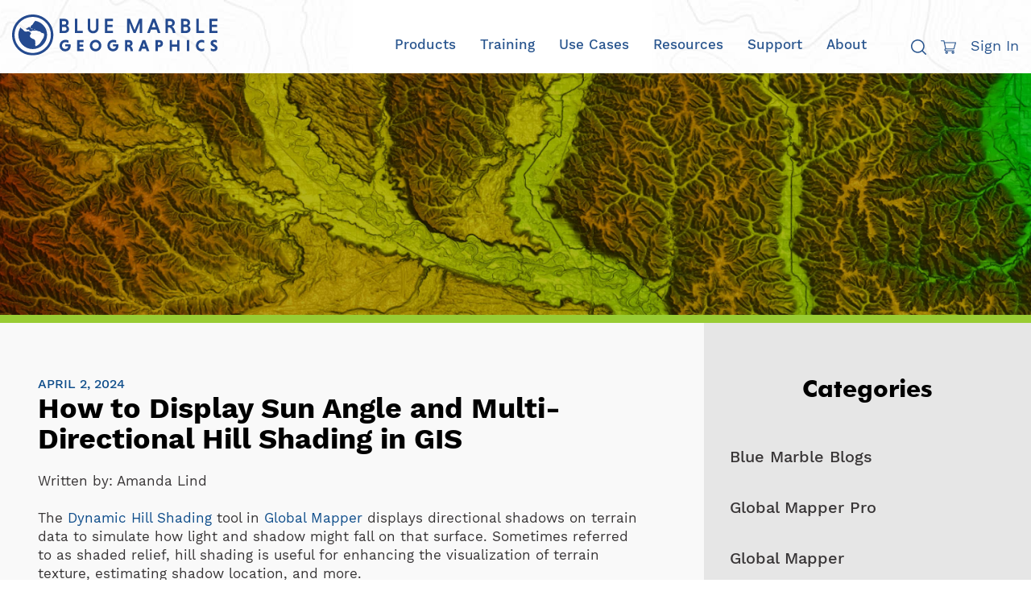

--- FILE ---
content_type: text/html; charset=UTF-8
request_url: https://www.bluemarblegeo.com/blog/how-to-display-sun-angle-and-multi-directional-hill-shading-in-gis/
body_size: 23554
content:
<!DOCTYPE html>

<html class="no-js" lang="en-US">

	<head>

		<meta charset="UTF-8">
		<meta name="viewport" content="width=device-width, initial-scale=1.0" >

		<link rel="profile" href="https://gmpg.org/xfn/11">
		<link rel="preload" fetchpriority="high" href="/wp-content/themes/bluemarble/assets/images/header-bg.jpg" as="image" />
		<link rel="preload" fetchpriority="high" href="/wp-content/themes/bluemarble/assets/images/logo.svg" as="image" />
		<link rel="preload" fetchpriority="high" href="/wp-content/themes/bluemarble/assets/fonts/WorkSans-Regular.woff2" as="font" type="font/woff2" crossorigin />
		<link rel="preload" fetchpriority="high" href="https://www.bluemarblegeo.com/wp-content/uploads/2024/04/Banner-Hillshade-Tool.jpg" as="image" />
	
<script data-minify="1" async src="https://www.bluemarblegeo.com/wp-content/cache/min/1/prod/bundle.js?ver=1769634923" verisoul-project-id="533874cd-3bc9-427f-a4ae-fb58d0147821"></script>
<script>!function(e){if(e.Verisoul)return;const r=[],t={},o=new Proxy(t,{get:(e,o)=>o in t?t[o]:(...e)=>new Promise(((t,n)=>r.push([o,e,t,n]))),set:(e,r,o)=>(t[r]=o,!0)});e.Verisoul=o;const n=()=>{Object.keys(t).length&&r.splice(0).forEach((([e,r,o,n])=>{try{Promise.resolve(t[e](...r)).then(o,n)}catch(e){n(e)}}))},c=document.querySelector("script[verisoul-project-id]"),s=()=>r.splice(0).forEach((([,,,e])=>e(new Error("Failed to load Verisoul SDK"))));if(!c)return void s();c.addEventListener("load",n,{once:!0}),c.addEventListener("error",(()=>{clearInterval(i),s()}),{once:!0});const i=setInterval((()=>{Object.keys(t).length&&(clearInterval(i),n())}),40)}(window);</script>

		<meta name='robots' content='index, follow, max-image-preview:large, max-snippet:-1, max-video-preview:-1' />
	<style>img:is([sizes="auto" i], [sizes^="auto," i]) { contain-intrinsic-size: 3000px 1500px }</style>
	
	<!-- This site is optimized with the Yoast SEO Premium plugin v26.8 (Yoast SEO v26.8) - https://yoast.com/product/yoast-seo-premium-wordpress/ -->
	<title>How to Display Sun Angle and Multi-Directional Hill Shading in GIS</title><link rel="preload" data-rocket-preload as="image" href="https://www.bluemarblegeo.com/wp-content/uploads/2024/04/Banner-Hillshade-Tool.jpg" fetchpriority="high">
	<meta name="description" content="This blog describes two methods that can be achieved using the Dynamic Hill Shading tool: Real World and Multidirectional hill shading." />
	<link rel="canonical" href="https://www.bluemarblegeo.com/blog/how-to-display-sun-angle-and-multi-directional-hill-shading-in-gis/" />
	<meta property="og:locale" content="en_US" />
	<meta property="og:type" content="article" />
	<meta property="og:title" content="How to Display Sun Angle and Multi-Directional Hill Shading in GIS" />
	<meta property="og:description" content="This blog describes two methods that can be achieved using the Dynamic Hill Shading tool: Real World and Multidirectional hill shading." />
	<meta property="og:url" content="https://www.bluemarblegeo.com/blog/how-to-display-sun-angle-and-multi-directional-hill-shading-in-gis/" />
	<meta property="og:site_name" content="Blue Marble Geographics" />
	<meta property="article:publisher" content="https://www.facebook.com/bluemarble.geographics" />
	<meta property="article:published_time" content="2024-04-02T13:33:04+00:00" />
	<meta property="article:modified_time" content="2025-06-24T13:45:23+00:00" />
	<meta property="og:image" content="https://www.bluemarblegeo.com/wp-content/uploads/2024/04/Banner-Hillshade-Tool.jpg" />
	<meta property="og:image:width" content="2560" />
	<meta property="og:image:height" content="597" />
	<meta property="og:image:type" content="image/jpeg" />
	<meta name="author" content="Amanda Lind" />
	<meta name="twitter:card" content="summary_large_image" />
	<meta name="twitter:label1" content="Written by" />
	<meta name="twitter:data1" content="Amanda Lind" />
	<meta name="twitter:label2" content="Est. reading time" />
	<meta name="twitter:data2" content="5 minutes" />
	<script type="application/ld+json" class="yoast-schema-graph">{"@context":"https://schema.org","@graph":[{"@type":"Article","@id":"https://www.bluemarblegeo.com/blog/how-to-display-sun-angle-and-multi-directional-hill-shading-in-gis/#article","isPartOf":{"@id":"https://www.bluemarblegeo.com/blog/how-to-display-sun-angle-and-multi-directional-hill-shading-in-gis/"},"author":{"name":"Amanda Lind","@id":"https://www.bluemarblegeo.com/#/schema/person/d1acd99612e3a03412286294bf35bd01"},"headline":"How to Display Sun Angle and Multi-Directional Hill Shading in GIS","datePublished":"2024-04-02T13:33:04+00:00","dateModified":"2025-06-24T13:45:23+00:00","mainEntityOfPage":{"@id":"https://www.bluemarblegeo.com/blog/how-to-display-sun-angle-and-multi-directional-hill-shading-in-gis/"},"wordCount":942,"publisher":{"@id":"https://www.bluemarblegeo.com/#organization"},"image":{"@id":"https://www.bluemarblegeo.com/blog/how-to-display-sun-angle-and-multi-directional-hill-shading-in-gis/#primaryimage"},"thumbnailUrl":"https://www.bluemarblegeo.com/wp-content/uploads/2024/04/Banner-Hillshade-Tool.jpg","keywords":["Terrain","Shader","hillshade","Hill shading","multidirectional hillshade","dynamic hill shading"],"articleSection":["Global Mapper"],"inLanguage":"en-US"},{"@type":"WebPage","@id":"https://www.bluemarblegeo.com/blog/how-to-display-sun-angle-and-multi-directional-hill-shading-in-gis/","url":"https://www.bluemarblegeo.com/blog/how-to-display-sun-angle-and-multi-directional-hill-shading-in-gis/","name":"How to Display Sun Angle and Multi-Directional Hill Shading in GIS","isPartOf":{"@id":"https://www.bluemarblegeo.com/#website"},"primaryImageOfPage":{"@id":"https://www.bluemarblegeo.com/blog/how-to-display-sun-angle-and-multi-directional-hill-shading-in-gis/#primaryimage"},"image":{"@id":"https://www.bluemarblegeo.com/blog/how-to-display-sun-angle-and-multi-directional-hill-shading-in-gis/#primaryimage"},"thumbnailUrl":"https://www.bluemarblegeo.com/wp-content/uploads/2024/04/Banner-Hillshade-Tool.jpg","datePublished":"2024-04-02T13:33:04+00:00","dateModified":"2025-06-24T13:45:23+00:00","description":"This blog describes two methods that can be achieved using the Dynamic Hill Shading tool: Real World and Multidirectional hill shading.","breadcrumb":{"@id":"https://www.bluemarblegeo.com/blog/how-to-display-sun-angle-and-multi-directional-hill-shading-in-gis/#breadcrumb"},"inLanguage":"en-US","potentialAction":[{"@type":"ReadAction","target":["https://www.bluemarblegeo.com/blog/how-to-display-sun-angle-and-multi-directional-hill-shading-in-gis/"]}]},{"@type":"ImageObject","inLanguage":"en-US","@id":"https://www.bluemarblegeo.com/blog/how-to-display-sun-angle-and-multi-directional-hill-shading-in-gis/#primaryimage","url":"https://www.bluemarblegeo.com/wp-content/uploads/2024/04/Banner-Hillshade-Tool.jpg","contentUrl":"https://www.bluemarblegeo.com/wp-content/uploads/2024/04/Banner-Hillshade-Tool.jpg","width":2560,"height":597},{"@type":"BreadcrumbList","@id":"https://www.bluemarblegeo.com/blog/how-to-display-sun-angle-and-multi-directional-hill-shading-in-gis/#breadcrumb","itemListElement":[{"@type":"ListItem","position":1,"name":"Blog","item":"https://www.bluemarblegeo.com/blog/"},{"@type":"ListItem","position":2,"name":"How to Display Sun Angle and Multi-Directional Hill Shading in GIS"}]},{"@type":"WebSite","@id":"https://www.bluemarblegeo.com/#website","url":"https://www.bluemarblegeo.com/","name":"Blue Marble Geographics","description":"","publisher":{"@id":"https://www.bluemarblegeo.com/#organization"},"potentialAction":[{"@type":"SearchAction","target":{"@type":"EntryPoint","urlTemplate":"https://www.bluemarblegeo.com/?s={search_term_string}"},"query-input":{"@type":"PropertyValueSpecification","valueRequired":true,"valueName":"search_term_string"}}],"inLanguage":"en-US"},{"@type":"Organization","@id":"https://www.bluemarblegeo.com/#organization","name":"Blue Marble Geographics","alternateName":"BMG","url":"https://www.bluemarblegeo.com/","logo":{"@type":"ImageObject","inLanguage":"en-US","@id":"https://www.bluemarblegeo.com/#/schema/logo/image/","url":"https://www.bluemarblegeo.com/wp-content/uploads/2025/09/BMG_2020_Icon.png","contentUrl":"https://www.bluemarblegeo.com/wp-content/uploads/2025/09/BMG_2020_Icon.png","width":1200,"height":1200,"caption":"Blue Marble Geographics"},"image":{"@id":"https://www.bluemarblegeo.com/#/schema/logo/image/"},"sameAs":["https://www.facebook.com/bluemarble.geographics","https://www.instagram.com/bluemarblegeo/","https://www.linkedin.com/company/blue-marble-geographics/","https://www.youtube.com/subscription_center?add_user=BlueMarbleWebinars"],"description":"Blue Marble Geographics delivers market-leading geospatial & GIS mapping tools trusted by organizations worldwide to streamline geospatial workflows, improve data accuracy, and turn complex spatial data into clear, actionable insights. Products include Global Mapper, an All-In-One GIS software with lidar processing and drone mapping, and Geographic Calculator, the industry standard for precise spatial data conversion.","email":"info@bluemarblegeo.com","telephone":"1-207-622-4622","legalName":"Blue Marble Geographics®","foundingDate":"1993-06-22"},{"@type":"Person","@id":"https://www.bluemarblegeo.com/#/schema/person/d1acd99612e3a03412286294bf35bd01","name":"Amanda Lind","image":{"@type":"ImageObject","inLanguage":"en-US","@id":"https://www.bluemarblegeo.com/#/schema/person/image/","url":"https://secure.gravatar.com/avatar/ad10e4506b11a4bacda60f38ad15f7b21b5a02ae5c5982ad820802514c87d31a?s=96&d=mm&r=g","contentUrl":"https://secure.gravatar.com/avatar/ad10e4506b11a4bacda60f38ad15f7b21b5a02ae5c5982ad820802514c87d31a?s=96&d=mm&r=g","caption":"Amanda Lind"},"url":"https://www.bluemarblegeo.com/blog/author/amandalind/"}]}</script>
	<!-- / Yoast SEO Premium plugin. -->



<link rel="alternate" type="application/rss+xml" title="Blue Marble Geographics &raquo; Feed" href="https://www.bluemarblegeo.com/feed/" />
<link rel="alternate" type="application/rss+xml" title="Blue Marble Geographics &raquo; Comments Feed" href="https://www.bluemarblegeo.com/comments/feed/" />
<style id='wp-emoji-styles-inline-css'>

	img.wp-smiley, img.emoji {
		display: inline !important;
		border: none !important;
		box-shadow: none !important;
		height: 1em !important;
		width: 1em !important;
		margin: 0 0.07em !important;
		vertical-align: -0.1em !important;
		background: none !important;
		padding: 0 !important;
	}
</style>
<link rel='stylesheet' id='wp-block-library-css' href='https://www.bluemarblegeo.com/wp-includes/css/dist/block-library/style.min.css?ver=9106506bc4db0da9571e9306cedc27fa' media='all' />
<style id='classic-theme-styles-inline-css'>
/*! This file is auto-generated */
.wp-block-button__link{color:#fff;background-color:#32373c;border-radius:9999px;box-shadow:none;text-decoration:none;padding:calc(.667em + 2px) calc(1.333em + 2px);font-size:1.125em}.wp-block-file__button{background:#32373c;color:#fff;text-decoration:none}
</style>
<style id='global-styles-inline-css'>
:root{--wp--preset--aspect-ratio--square: 1;--wp--preset--aspect-ratio--4-3: 4/3;--wp--preset--aspect-ratio--3-4: 3/4;--wp--preset--aspect-ratio--3-2: 3/2;--wp--preset--aspect-ratio--2-3: 2/3;--wp--preset--aspect-ratio--16-9: 16/9;--wp--preset--aspect-ratio--9-16: 9/16;--wp--preset--color--black: #000000;--wp--preset--color--cyan-bluish-gray: #abb8c3;--wp--preset--color--white: #ffffff;--wp--preset--color--pale-pink: #f78da7;--wp--preset--color--vivid-red: #cf2e2e;--wp--preset--color--luminous-vivid-orange: #ff6900;--wp--preset--color--luminous-vivid-amber: #fcb900;--wp--preset--color--light-green-cyan: #7bdcb5;--wp--preset--color--vivid-green-cyan: #00d084;--wp--preset--color--pale-cyan-blue: #8ed1fc;--wp--preset--color--vivid-cyan-blue: #0693e3;--wp--preset--color--vivid-purple: #9b51e0;--wp--preset--color--accent: #cd2653;--wp--preset--color--primary: #000000;--wp--preset--color--secondary: #6d6d6d;--wp--preset--color--subtle-background: #dcd7ca;--wp--preset--color--background: #f5efe0;--wp--preset--gradient--vivid-cyan-blue-to-vivid-purple: linear-gradient(135deg,rgba(6,147,227,1) 0%,rgb(155,81,224) 100%);--wp--preset--gradient--light-green-cyan-to-vivid-green-cyan: linear-gradient(135deg,rgb(122,220,180) 0%,rgb(0,208,130) 100%);--wp--preset--gradient--luminous-vivid-amber-to-luminous-vivid-orange: linear-gradient(135deg,rgba(252,185,0,1) 0%,rgba(255,105,0,1) 100%);--wp--preset--gradient--luminous-vivid-orange-to-vivid-red: linear-gradient(135deg,rgba(255,105,0,1) 0%,rgb(207,46,46) 100%);--wp--preset--gradient--very-light-gray-to-cyan-bluish-gray: linear-gradient(135deg,rgb(238,238,238) 0%,rgb(169,184,195) 100%);--wp--preset--gradient--cool-to-warm-spectrum: linear-gradient(135deg,rgb(74,234,220) 0%,rgb(151,120,209) 20%,rgb(207,42,186) 40%,rgb(238,44,130) 60%,rgb(251,105,98) 80%,rgb(254,248,76) 100%);--wp--preset--gradient--blush-light-purple: linear-gradient(135deg,rgb(255,206,236) 0%,rgb(152,150,240) 100%);--wp--preset--gradient--blush-bordeaux: linear-gradient(135deg,rgb(254,205,165) 0%,rgb(254,45,45) 50%,rgb(107,0,62) 100%);--wp--preset--gradient--luminous-dusk: linear-gradient(135deg,rgb(255,203,112) 0%,rgb(199,81,192) 50%,rgb(65,88,208) 100%);--wp--preset--gradient--pale-ocean: linear-gradient(135deg,rgb(255,245,203) 0%,rgb(182,227,212) 50%,rgb(51,167,181) 100%);--wp--preset--gradient--electric-grass: linear-gradient(135deg,rgb(202,248,128) 0%,rgb(113,206,126) 100%);--wp--preset--gradient--midnight: linear-gradient(135deg,rgb(2,3,129) 0%,rgb(40,116,252) 100%);--wp--preset--font-size--small: 18px;--wp--preset--font-size--medium: 20px;--wp--preset--font-size--large: 26.25px;--wp--preset--font-size--x-large: 42px;--wp--preset--font-size--normal: 21px;--wp--preset--font-size--larger: 32px;--wp--preset--spacing--20: 0.44rem;--wp--preset--spacing--30: 0.67rem;--wp--preset--spacing--40: 1rem;--wp--preset--spacing--50: 1.5rem;--wp--preset--spacing--60: 2.25rem;--wp--preset--spacing--70: 3.38rem;--wp--preset--spacing--80: 5.06rem;--wp--preset--shadow--natural: 6px 6px 9px rgba(0, 0, 0, 0.2);--wp--preset--shadow--deep: 12px 12px 50px rgba(0, 0, 0, 0.4);--wp--preset--shadow--sharp: 6px 6px 0px rgba(0, 0, 0, 0.2);--wp--preset--shadow--outlined: 6px 6px 0px -3px rgba(255, 255, 255, 1), 6px 6px rgba(0, 0, 0, 1);--wp--preset--shadow--crisp: 6px 6px 0px rgba(0, 0, 0, 1);}:where(.is-layout-flex){gap: 0.5em;}:where(.is-layout-grid){gap: 0.5em;}body .is-layout-flex{display: flex;}.is-layout-flex{flex-wrap: wrap;align-items: center;}.is-layout-flex > :is(*, div){margin: 0;}body .is-layout-grid{display: grid;}.is-layout-grid > :is(*, div){margin: 0;}:where(.wp-block-columns.is-layout-flex){gap: 2em;}:where(.wp-block-columns.is-layout-grid){gap: 2em;}:where(.wp-block-post-template.is-layout-flex){gap: 1.25em;}:where(.wp-block-post-template.is-layout-grid){gap: 1.25em;}.has-black-color{color: var(--wp--preset--color--black) !important;}.has-cyan-bluish-gray-color{color: var(--wp--preset--color--cyan-bluish-gray) !important;}.has-white-color{color: var(--wp--preset--color--white) !important;}.has-pale-pink-color{color: var(--wp--preset--color--pale-pink) !important;}.has-vivid-red-color{color: var(--wp--preset--color--vivid-red) !important;}.has-luminous-vivid-orange-color{color: var(--wp--preset--color--luminous-vivid-orange) !important;}.has-luminous-vivid-amber-color{color: var(--wp--preset--color--luminous-vivid-amber) !important;}.has-light-green-cyan-color{color: var(--wp--preset--color--light-green-cyan) !important;}.has-vivid-green-cyan-color{color: var(--wp--preset--color--vivid-green-cyan) !important;}.has-pale-cyan-blue-color{color: var(--wp--preset--color--pale-cyan-blue) !important;}.has-vivid-cyan-blue-color{color: var(--wp--preset--color--vivid-cyan-blue) !important;}.has-vivid-purple-color{color: var(--wp--preset--color--vivid-purple) !important;}.has-black-background-color{background-color: var(--wp--preset--color--black) !important;}.has-cyan-bluish-gray-background-color{background-color: var(--wp--preset--color--cyan-bluish-gray) !important;}.has-white-background-color{background-color: var(--wp--preset--color--white) !important;}.has-pale-pink-background-color{background-color: var(--wp--preset--color--pale-pink) !important;}.has-vivid-red-background-color{background-color: var(--wp--preset--color--vivid-red) !important;}.has-luminous-vivid-orange-background-color{background-color: var(--wp--preset--color--luminous-vivid-orange) !important;}.has-luminous-vivid-amber-background-color{background-color: var(--wp--preset--color--luminous-vivid-amber) !important;}.has-light-green-cyan-background-color{background-color: var(--wp--preset--color--light-green-cyan) !important;}.has-vivid-green-cyan-background-color{background-color: var(--wp--preset--color--vivid-green-cyan) !important;}.has-pale-cyan-blue-background-color{background-color: var(--wp--preset--color--pale-cyan-blue) !important;}.has-vivid-cyan-blue-background-color{background-color: var(--wp--preset--color--vivid-cyan-blue) !important;}.has-vivid-purple-background-color{background-color: var(--wp--preset--color--vivid-purple) !important;}.has-black-border-color{border-color: var(--wp--preset--color--black) !important;}.has-cyan-bluish-gray-border-color{border-color: var(--wp--preset--color--cyan-bluish-gray) !important;}.has-white-border-color{border-color: var(--wp--preset--color--white) !important;}.has-pale-pink-border-color{border-color: var(--wp--preset--color--pale-pink) !important;}.has-vivid-red-border-color{border-color: var(--wp--preset--color--vivid-red) !important;}.has-luminous-vivid-orange-border-color{border-color: var(--wp--preset--color--luminous-vivid-orange) !important;}.has-luminous-vivid-amber-border-color{border-color: var(--wp--preset--color--luminous-vivid-amber) !important;}.has-light-green-cyan-border-color{border-color: var(--wp--preset--color--light-green-cyan) !important;}.has-vivid-green-cyan-border-color{border-color: var(--wp--preset--color--vivid-green-cyan) !important;}.has-pale-cyan-blue-border-color{border-color: var(--wp--preset--color--pale-cyan-blue) !important;}.has-vivid-cyan-blue-border-color{border-color: var(--wp--preset--color--vivid-cyan-blue) !important;}.has-vivid-purple-border-color{border-color: var(--wp--preset--color--vivid-purple) !important;}.has-vivid-cyan-blue-to-vivid-purple-gradient-background{background: var(--wp--preset--gradient--vivid-cyan-blue-to-vivid-purple) !important;}.has-light-green-cyan-to-vivid-green-cyan-gradient-background{background: var(--wp--preset--gradient--light-green-cyan-to-vivid-green-cyan) !important;}.has-luminous-vivid-amber-to-luminous-vivid-orange-gradient-background{background: var(--wp--preset--gradient--luminous-vivid-amber-to-luminous-vivid-orange) !important;}.has-luminous-vivid-orange-to-vivid-red-gradient-background{background: var(--wp--preset--gradient--luminous-vivid-orange-to-vivid-red) !important;}.has-very-light-gray-to-cyan-bluish-gray-gradient-background{background: var(--wp--preset--gradient--very-light-gray-to-cyan-bluish-gray) !important;}.has-cool-to-warm-spectrum-gradient-background{background: var(--wp--preset--gradient--cool-to-warm-spectrum) !important;}.has-blush-light-purple-gradient-background{background: var(--wp--preset--gradient--blush-light-purple) !important;}.has-blush-bordeaux-gradient-background{background: var(--wp--preset--gradient--blush-bordeaux) !important;}.has-luminous-dusk-gradient-background{background: var(--wp--preset--gradient--luminous-dusk) !important;}.has-pale-ocean-gradient-background{background: var(--wp--preset--gradient--pale-ocean) !important;}.has-electric-grass-gradient-background{background: var(--wp--preset--gradient--electric-grass) !important;}.has-midnight-gradient-background{background: var(--wp--preset--gradient--midnight) !important;}.has-small-font-size{font-size: var(--wp--preset--font-size--small) !important;}.has-medium-font-size{font-size: var(--wp--preset--font-size--medium) !important;}.has-large-font-size{font-size: var(--wp--preset--font-size--large) !important;}.has-x-large-font-size{font-size: var(--wp--preset--font-size--x-large) !important;}
:where(.wp-block-post-template.is-layout-flex){gap: 1.25em;}:where(.wp-block-post-template.is-layout-grid){gap: 1.25em;}
:where(.wp-block-columns.is-layout-flex){gap: 2em;}:where(.wp-block-columns.is-layout-grid){gap: 2em;}
:root :where(.wp-block-pullquote){font-size: 1.5em;line-height: 1.6;}
</style>
<link data-minify="1" rel='stylesheet' id='bluemarble-font-css' href='https://www.bluemarblegeo.com/wp-content/cache/min/1/wp-content/themes/bluemarble/assets/fonts/font.css?ver=1769634922' media='all' />
<link rel='stylesheet' id='bluemarble-bootstrap-css' href='https://www.bluemarblegeo.com/wp-content/themes/bluemarble/assets/css/bootstrap.min.css?ver=4.3.1' media='all' />
<link rel='stylesheet' id='bluemarble-owl-css' href='https://www.bluemarblegeo.com/wp-content/cache/background-css/1/www.bluemarblegeo.com/wp-content/themes/bluemarble/assets/css/owl.carousel.min.css?ver=2.3.4&wpr_t=1769799165' media='all' />
<link rel='stylesheet' id='bluemarble-owl-theme-css' href='https://www.bluemarblegeo.com/wp-content/themes/bluemarble/assets/css/owl.theme.default.min.css?ver=2.3.4' media='all' />
<link data-minify="1" rel='stylesheet' id='bluemarble-custom-css' href='https://www.bluemarblegeo.com/wp-content/cache/background-css/1/www.bluemarblegeo.com/wp-content/cache/min/1/wp-content/themes/bluemarble/assets/css/style.css?ver=1769634922&wpr_t=1769799165' media='all' />
<link data-minify="1" rel='stylesheet' id='bluemarble-responsive-css' href='https://www.bluemarblegeo.com/wp-content/cache/background-css/1/www.bluemarblegeo.com/wp-content/cache/min/1/wp-content/themes/bluemarble/assets/css/responsive.css?ver=1769634922&wpr_t=1769799165' media='all' />
<link rel='stylesheet' id='twentytwenty-print-style-css' href='https://www.bluemarblegeo.com/wp-content/themes/twentytwenty/print.css?ver=1.0.0' media='print' />
<script src="https://www.bluemarblegeo.com/wp-includes/js/jquery/jquery.min.js?ver=3.7.1" id="jquery-core-js"></script>
<script src="https://www.bluemarblegeo.com/wp-includes/js/jquery/jquery-migrate.min.js?ver=3.4.1" id="jquery-migrate-js"></script>
<link rel="EditURI" type="application/rsd+xml" title="RSD" href="https://www.bluemarblegeo.com/xmlrpc.php?rsd" />

<link rel='shortlink' href='https://www.bluemarblegeo.com/?p=13573' />
<link rel="alternate" title="oEmbed (JSON)" type="application/json+oembed" href="https://www.bluemarblegeo.com/wp-json/oembed/1.0/embed?url=https%3A%2F%2Fwww.bluemarblegeo.com%2Fblog%2Fhow-to-display-sun-angle-and-multi-directional-hill-shading-in-gis%2F" />
<link rel="alternate" title="oEmbed (XML)" type="text/xml+oembed" href="https://www.bluemarblegeo.com/wp-json/oembed/1.0/embed?url=https%3A%2F%2Fwww.bluemarblegeo.com%2Fblog%2Fhow-to-display-sun-angle-and-multi-directional-hill-shading-in-gis%2F&#038;format=xml" />

<link rel="alternate" type="application/rss+xml" title="Podcast RSS feed" href="https://www.bluemarblegeo.com/feed/podcast" />

<link rel="icon" type="image/png" href="/wp-content/uploads/fbrfg/favicon-96x96.png" sizes="96x96" />
<link rel="icon" type="image/svg+xml" href="/wp-content/uploads/fbrfg/favicon.svg" />
<link rel="shortcut icon" href="/wp-content/uploads/fbrfg/favicon.ico" />
<link rel="apple-touch-icon" sizes="180x180" href="/wp-content/uploads/fbrfg/apple-touch-icon.png" />
<meta name="apple-mobile-web-app-title" content="Blue Marble Geographics" />
<link rel="manifest" href="/wp-content/uploads/fbrfg/site.webmanifest" />

<!-- Google Tag Manager -->
<script>
(function(w,d,s,l,i){w[l]=w[l]||[];w[l].push({'gtm.start':
new Date().getTime(),event:'gtm.js'});var f=d.getElementsByTagName(s)[0],
j=d.createElement(s),dl=l!='dataLayer'?'&l='+l:'';j.async=true;j.src=
'https://www.googletagmanager.com/gtm.js?id='+i+dl;f.parentNode.insertBefore(j,f);
})(window,document,'script','dataLayer','GTM-T3LDTHZ');
</script>
<!-- End Google Tag Manager -->
<script>
document.documentElement.className = document.documentElement.className.replace( 'no-js', 'js' );
//# sourceURL=twentytwenty_no_js_class
</script>
<link rel="icon" href="https://www.bluemarblegeo.com/wp-content/uploads/2025/01/web-app-manifest-512x512-1-150x150.png" sizes="32x32" />
<link rel="icon" href="https://www.bluemarblegeo.com/wp-content/uploads/2025/01/web-app-manifest-512x512-1-300x300.png" sizes="192x192" />
<link rel="apple-touch-icon" href="https://www.bluemarblegeo.com/wp-content/uploads/2025/01/web-app-manifest-512x512-1-300x300.png" />
<meta name="msapplication-TileImage" content="https://www.bluemarblegeo.com/wp-content/uploads/2025/01/web-app-manifest-512x512-1-300x300.png" />
<noscript><style id="rocket-lazyload-nojs-css">.rll-youtube-player, [data-lazy-src]{display:none !important;}</style></noscript>
		<style>
			.cart-badge { position: absolute; top: -7px; right: -10px; color:#fff!important; background-color:#f44336!important; display:inline-block; padding-left:6px; padding-right:6px; text-align:center; border-radius: 50%; }
			.badge-small { font-size:13px!important; }
			.badge-normal { font-size:17px!important; }
		</style>
	<style id="rocket-lazyrender-inline-css">[data-wpr-lazyrender] {content-visibility: auto;}</style><style id="wpr-lazyload-bg-container"></style><style id="wpr-lazyload-bg-exclusion">.navWrapper::before{--wpr-bg-b14987f4-fc15-4dd1-a29c-dd23f188ccb0: url('https://www.bluemarblegeo.com/wp-content/themes/bluemarble/assets/images/header-bg.jpg');}</style>
<noscript>
<style id="wpr-lazyload-bg-nostyle">.owl-carousel .owl-video-play-icon{--wpr-bg-9d0cba02-3212-41f7-a948-cfb2063e4ff2: url('https://www.bluemarblegeo.com/wp-content/themes/bluemarble/assets/css/owl.video.play.png');}.textSection ul li::before{--wpr-bg-35157316-75c6-4cfa-adea-929a45579931: url('https://www.bluemarblegeo.com/wp-content/themes/bluemarble/assets/images/angle_right_text_color.svg');}.textSection figure figcaption{--wpr-bg-b6c61b33-bb8d-4da9-962d-525da8349039: url('https://www.bluemarblegeo.com/wp-content/themes/bluemarble/assets/images/question_bg_texture.jpg');}.owl-carousel .owl-nav button.owl-next span{--wpr-bg-7df4950e-130c-45e5-bd4f-49dba919129c: url('https://www.bluemarblegeo.com/wp-content/themes/bluemarble/assets/images/right-arrow.svg');}.owl-carousel .owl-nav button.owl-prev span{--wpr-bg-7b1a1e78-5b4b-4051-b4e8-d3870ba1a4e1: url('https://www.bluemarblegeo.com/wp-content/themes/bluemarble/assets/images/left-arrow.svg');}.trusted{--wpr-bg-484bc624-97d1-4b98-ae44-2cc25d903033: url('https://www.bluemarblegeo.com/wp-content/themes/bluemarble/assets/images/trusted-bg.jpg');}.trusted .image{--wpr-bg-64420f19-f3be-40d8-b176-9fda591608b7: url('https://www.bluemarblegeo.com/wp-content/themes/bluemarble/assets/images/trusted-bg-mob.jpg');}.geoTalks .text{--wpr-bg-05b14bf0-c5b1-4b62-8f51-7c4655d2f544: url('https://www.bluemarblegeo.com/wp-content/themes/bluemarble/assets/images/geotalks_bg.jpg');}.upcomingEvents .content{--wpr-bg-33536787-e33e-4114-b3f3-00e438657926: url('https://www.bluemarblegeo.com/wp-content/themes/bluemarble/assets/images/annoucement-icon.png');}.upcomingEvents .content .infoWrap::before{--wpr-bg-a0aefa2e-30d7-4f9b-af42-610885d8ff0b: url('https://www.bluemarblegeo.com/wp-content/themes/bluemarble/assets/images/annoucement-icon-hvr.png');}.blogInfo{--wpr-bg-894847d3-f633-404a-baa6-695b54819e96: url('https://www.bluemarblegeo.com/wp-content/themes/bluemarble/assets/images/blog-bg.jpg');}.productPageBlogInfo{--wpr-bg-5199cbe8-b203-4cd8-9f3d-17a3dbfd599c: url('https://www.bluemarblegeo.com/wp-content/themes/bluemarble/assets/images/blog-bg.jpg');}.newsletter{--wpr-bg-0fcdbae5-8781-43f8-9eb8-814b25d4bd33: url('https://www.bluemarblegeo.com/wp-content/themes/bluemarble/assets/images/newsletter-bg.jpg');}.zoom-img::before{--wpr-bg-5cbbda61-3703-450b-8690-23aa676f6c21: url('https://www.bluemarblegeo.com/wp-content/themes/bluemarble/assets/images/zoom-in-white.svg');}.testimonials{--wpr-bg-87b79cf7-a07c-4e95-ba25-db0e3ef0cfff: url('https://www.bluemarblegeo.com/wp-content/themes/bluemarble/assets/images/testimonials-bg.jpg');}.aboutCareer .quote::before{--wpr-bg-c686c407-ab20-4ca2-8ed1-0ae67c77ca25: url('https://www.bluemarblegeo.com/wp-content/themes/bluemarble/assets/images/quotation.png');}.aboutCareer .quote::after{--wpr-bg-6a18fdcb-b551-4348-865a-934f38032047: url('https://www.bluemarblegeo.com/wp-content/themes/bluemarble/assets/images/quotation-arrow.png');}.testimonialSection .quote::before{--wpr-bg-e3bb3b1c-060d-47ea-ac4e-f3d9815e852a: url('https://www.bluemarblegeo.com/wp-content/themes/bluemarble/assets/images/quotation.png');}.testimonialSection .quote::after{--wpr-bg-719e5cda-0d4f-4682-88d5-93ee2ebe151b: url('https://www.bluemarblegeo.com/wp-content/themes/bluemarble/assets/images/quotation-arrow.png');}.question{--wpr-bg-506feb0c-ed59-4133-96c4-95550e620a91: url('https://www.bluemarblegeo.com/wp-content/themes/bluemarble/assets/images/question_bg_texture.jpg');}.textImgSec .textSection ul li::before{--wpr-bg-efcc1f86-6868-451c-b78c-42d46d21bb56: url('https://www.bluemarblegeo.com/wp-content/themes/bluemarble/assets/images/angle_right_blue.svg');}.navBar .dd_opener i{--wpr-bg-d9fcb02f-278e-4cbb-9b5c-0badd4a0bb5e: url('https://www.bluemarblegeo.com/wp-content/themes/bluemarble/assets/images/angle_right_white.svg');}select.form-control{--wpr-bg-c869f534-da59-4637-9b1c-50451277ac30: url('https://www.bluemarblegeo.com/wp-content/themes/bluemarble/assets/images/angle_down_light_black.png');}.textImgSec .text{--wpr-bg-9d8a9adb-f78b-4e15-b273-e88325fcb42e: url('https://www.bluemarblegeo.com/wp-content/themes/bluemarble/assets/images/geotalks_bg.jpg');}.trusted .text{--wpr-bg-a75b78a6-b6b9-4487-b02a-4d88b0d473c5: url('https://www.bluemarblegeo.com/wp-content/themes/bluemarble/assets/images/trusted-text-mob-bg.jpg');}.newsletter{--wpr-bg-dc0d94ad-7e5e-4219-9ec7-9c43a78634d5: url('https://www.bluemarblegeo.com/wp-content/themes/bluemarble/assets/images/newsletter-mob-bg.jpg');}.newsletter{--wpr-bg-0a51e669-05c4-4212-84a1-45b5b8873e04: url('https://www.bluemarblegeo.com/wp-content/themes/bluemarble/assets/images/newsletter-mob-xs-bg.jpg');}</style>
</noscript>
<script type="application/javascript">const rocket_pairs = [{"selector":".owl-carousel .owl-video-play-icon","style":".owl-carousel .owl-video-play-icon{--wpr-bg-9d0cba02-3212-41f7-a948-cfb2063e4ff2: url('https:\/\/www.bluemarblegeo.com\/wp-content\/themes\/bluemarble\/assets\/css\/owl.video.play.png');}","hash":"9d0cba02-3212-41f7-a948-cfb2063e4ff2","url":"https:\/\/www.bluemarblegeo.com\/wp-content\/themes\/bluemarble\/assets\/css\/owl.video.play.png"},{"selector":".textSection ul li","style":".textSection ul li::before{--wpr-bg-35157316-75c6-4cfa-adea-929a45579931: url('https:\/\/www.bluemarblegeo.com\/wp-content\/themes\/bluemarble\/assets\/images\/angle_right_text_color.svg');}","hash":"35157316-75c6-4cfa-adea-929a45579931","url":"https:\/\/www.bluemarblegeo.com\/wp-content\/themes\/bluemarble\/assets\/images\/angle_right_text_color.svg"},{"selector":".textSection figure figcaption","style":".textSection figure figcaption{--wpr-bg-b6c61b33-bb8d-4da9-962d-525da8349039: url('https:\/\/www.bluemarblegeo.com\/wp-content\/themes\/bluemarble\/assets\/images\/question_bg_texture.jpg');}","hash":"b6c61b33-bb8d-4da9-962d-525da8349039","url":"https:\/\/www.bluemarblegeo.com\/wp-content\/themes\/bluemarble\/assets\/images\/question_bg_texture.jpg"},{"selector":".owl-carousel .owl-nav button.owl-next span","style":".owl-carousel .owl-nav button.owl-next span{--wpr-bg-7df4950e-130c-45e5-bd4f-49dba919129c: url('https:\/\/www.bluemarblegeo.com\/wp-content\/themes\/bluemarble\/assets\/images\/right-arrow.svg');}","hash":"7df4950e-130c-45e5-bd4f-49dba919129c","url":"https:\/\/www.bluemarblegeo.com\/wp-content\/themes\/bluemarble\/assets\/images\/right-arrow.svg"},{"selector":".owl-carousel .owl-nav button.owl-prev span","style":".owl-carousel .owl-nav button.owl-prev span{--wpr-bg-7b1a1e78-5b4b-4051-b4e8-d3870ba1a4e1: url('https:\/\/www.bluemarblegeo.com\/wp-content\/themes\/bluemarble\/assets\/images\/left-arrow.svg');}","hash":"7b1a1e78-5b4b-4051-b4e8-d3870ba1a4e1","url":"https:\/\/www.bluemarblegeo.com\/wp-content\/themes\/bluemarble\/assets\/images\/left-arrow.svg"},{"selector":".trusted","style":".trusted{--wpr-bg-484bc624-97d1-4b98-ae44-2cc25d903033: url('https:\/\/www.bluemarblegeo.com\/wp-content\/themes\/bluemarble\/assets\/images\/trusted-bg.jpg');}","hash":"484bc624-97d1-4b98-ae44-2cc25d903033","url":"https:\/\/www.bluemarblegeo.com\/wp-content\/themes\/bluemarble\/assets\/images\/trusted-bg.jpg"},{"selector":".trusted .image","style":".trusted .image{--wpr-bg-64420f19-f3be-40d8-b176-9fda591608b7: url('https:\/\/www.bluemarblegeo.com\/wp-content\/themes\/bluemarble\/assets\/images\/trusted-bg-mob.jpg');}","hash":"64420f19-f3be-40d8-b176-9fda591608b7","url":"https:\/\/www.bluemarblegeo.com\/wp-content\/themes\/bluemarble\/assets\/images\/trusted-bg-mob.jpg"},{"selector":".geoTalks .text","style":".geoTalks .text{--wpr-bg-05b14bf0-c5b1-4b62-8f51-7c4655d2f544: url('https:\/\/www.bluemarblegeo.com\/wp-content\/themes\/bluemarble\/assets\/images\/geotalks_bg.jpg');}","hash":"05b14bf0-c5b1-4b62-8f51-7c4655d2f544","url":"https:\/\/www.bluemarblegeo.com\/wp-content\/themes\/bluemarble\/assets\/images\/geotalks_bg.jpg"},{"selector":".upcomingEvents .content","style":".upcomingEvents .content{--wpr-bg-33536787-e33e-4114-b3f3-00e438657926: url('https:\/\/www.bluemarblegeo.com\/wp-content\/themes\/bluemarble\/assets\/images\/annoucement-icon.png');}","hash":"33536787-e33e-4114-b3f3-00e438657926","url":"https:\/\/www.bluemarblegeo.com\/wp-content\/themes\/bluemarble\/assets\/images\/annoucement-icon.png"},{"selector":".upcomingEvents .content .infoWrap","style":".upcomingEvents .content .infoWrap::before{--wpr-bg-a0aefa2e-30d7-4f9b-af42-610885d8ff0b: url('https:\/\/www.bluemarblegeo.com\/wp-content\/themes\/bluemarble\/assets\/images\/annoucement-icon-hvr.png');}","hash":"a0aefa2e-30d7-4f9b-af42-610885d8ff0b","url":"https:\/\/www.bluemarblegeo.com\/wp-content\/themes\/bluemarble\/assets\/images\/annoucement-icon-hvr.png"},{"selector":".blogInfo","style":".blogInfo{--wpr-bg-894847d3-f633-404a-baa6-695b54819e96: url('https:\/\/www.bluemarblegeo.com\/wp-content\/themes\/bluemarble\/assets\/images\/blog-bg.jpg');}","hash":"894847d3-f633-404a-baa6-695b54819e96","url":"https:\/\/www.bluemarblegeo.com\/wp-content\/themes\/bluemarble\/assets\/images\/blog-bg.jpg"},{"selector":".productPageBlogInfo","style":".productPageBlogInfo{--wpr-bg-5199cbe8-b203-4cd8-9f3d-17a3dbfd599c: url('https:\/\/www.bluemarblegeo.com\/wp-content\/themes\/bluemarble\/assets\/images\/blog-bg.jpg');}","hash":"5199cbe8-b203-4cd8-9f3d-17a3dbfd599c","url":"https:\/\/www.bluemarblegeo.com\/wp-content\/themes\/bluemarble\/assets\/images\/blog-bg.jpg"},{"selector":".newsletter","style":".newsletter{--wpr-bg-0fcdbae5-8781-43f8-9eb8-814b25d4bd33: url('https:\/\/www.bluemarblegeo.com\/wp-content\/themes\/bluemarble\/assets\/images\/newsletter-bg.jpg');}","hash":"0fcdbae5-8781-43f8-9eb8-814b25d4bd33","url":"https:\/\/www.bluemarblegeo.com\/wp-content\/themes\/bluemarble\/assets\/images\/newsletter-bg.jpg"},{"selector":".zoom-img","style":".zoom-img::before{--wpr-bg-5cbbda61-3703-450b-8690-23aa676f6c21: url('https:\/\/www.bluemarblegeo.com\/wp-content\/themes\/bluemarble\/assets\/images\/zoom-in-white.svg');}","hash":"5cbbda61-3703-450b-8690-23aa676f6c21","url":"https:\/\/www.bluemarblegeo.com\/wp-content\/themes\/bluemarble\/assets\/images\/zoom-in-white.svg"},{"selector":".testimonials","style":".testimonials{--wpr-bg-87b79cf7-a07c-4e95-ba25-db0e3ef0cfff: url('https:\/\/www.bluemarblegeo.com\/wp-content\/themes\/bluemarble\/assets\/images\/testimonials-bg.jpg');}","hash":"87b79cf7-a07c-4e95-ba25-db0e3ef0cfff","url":"https:\/\/www.bluemarblegeo.com\/wp-content\/themes\/bluemarble\/assets\/images\/testimonials-bg.jpg"},{"selector":".aboutCareer .quote","style":".aboutCareer .quote::before{--wpr-bg-c686c407-ab20-4ca2-8ed1-0ae67c77ca25: url('https:\/\/www.bluemarblegeo.com\/wp-content\/themes\/bluemarble\/assets\/images\/quotation.png');}","hash":"c686c407-ab20-4ca2-8ed1-0ae67c77ca25","url":"https:\/\/www.bluemarblegeo.com\/wp-content\/themes\/bluemarble\/assets\/images\/quotation.png"},{"selector":".aboutCareer .quote","style":".aboutCareer .quote::after{--wpr-bg-6a18fdcb-b551-4348-865a-934f38032047: url('https:\/\/www.bluemarblegeo.com\/wp-content\/themes\/bluemarble\/assets\/images\/quotation-arrow.png');}","hash":"6a18fdcb-b551-4348-865a-934f38032047","url":"https:\/\/www.bluemarblegeo.com\/wp-content\/themes\/bluemarble\/assets\/images\/quotation-arrow.png"},{"selector":".testimonialSection .quote","style":".testimonialSection .quote::before{--wpr-bg-e3bb3b1c-060d-47ea-ac4e-f3d9815e852a: url('https:\/\/www.bluemarblegeo.com\/wp-content\/themes\/bluemarble\/assets\/images\/quotation.png');}","hash":"e3bb3b1c-060d-47ea-ac4e-f3d9815e852a","url":"https:\/\/www.bluemarblegeo.com\/wp-content\/themes\/bluemarble\/assets\/images\/quotation.png"},{"selector":".testimonialSection .quote","style":".testimonialSection .quote::after{--wpr-bg-719e5cda-0d4f-4682-88d5-93ee2ebe151b: url('https:\/\/www.bluemarblegeo.com\/wp-content\/themes\/bluemarble\/assets\/images\/quotation-arrow.png');}","hash":"719e5cda-0d4f-4682-88d5-93ee2ebe151b","url":"https:\/\/www.bluemarblegeo.com\/wp-content\/themes\/bluemarble\/assets\/images\/quotation-arrow.png"},{"selector":".question","style":".question{--wpr-bg-506feb0c-ed59-4133-96c4-95550e620a91: url('https:\/\/www.bluemarblegeo.com\/wp-content\/themes\/bluemarble\/assets\/images\/question_bg_texture.jpg');}","hash":"506feb0c-ed59-4133-96c4-95550e620a91","url":"https:\/\/www.bluemarblegeo.com\/wp-content\/themes\/bluemarble\/assets\/images\/question_bg_texture.jpg"},{"selector":".textImgSec .textSection ul li","style":".textImgSec .textSection ul li::before{--wpr-bg-efcc1f86-6868-451c-b78c-42d46d21bb56: url('https:\/\/www.bluemarblegeo.com\/wp-content\/themes\/bluemarble\/assets\/images\/angle_right_blue.svg');}","hash":"efcc1f86-6868-451c-b78c-42d46d21bb56","url":"https:\/\/www.bluemarblegeo.com\/wp-content\/themes\/bluemarble\/assets\/images\/angle_right_blue.svg"},{"selector":".navBar .dd_opener i","style":".navBar .dd_opener i{--wpr-bg-d9fcb02f-278e-4cbb-9b5c-0badd4a0bb5e: url('https:\/\/www.bluemarblegeo.com\/wp-content\/themes\/bluemarble\/assets\/images\/angle_right_white.svg');}","hash":"d9fcb02f-278e-4cbb-9b5c-0badd4a0bb5e","url":"https:\/\/www.bluemarblegeo.com\/wp-content\/themes\/bluemarble\/assets\/images\/angle_right_white.svg"},{"selector":"select.form-control","style":"select.form-control{--wpr-bg-c869f534-da59-4637-9b1c-50451277ac30: url('https:\/\/www.bluemarblegeo.com\/wp-content\/themes\/bluemarble\/assets\/images\/angle_down_light_black.png');}","hash":"c869f534-da59-4637-9b1c-50451277ac30","url":"https:\/\/www.bluemarblegeo.com\/wp-content\/themes\/bluemarble\/assets\/images\/angle_down_light_black.png"},{"selector":".textImgSec .text","style":".textImgSec .text{--wpr-bg-9d8a9adb-f78b-4e15-b273-e88325fcb42e: url('https:\/\/www.bluemarblegeo.com\/wp-content\/themes\/bluemarble\/assets\/images\/geotalks_bg.jpg');}","hash":"9d8a9adb-f78b-4e15-b273-e88325fcb42e","url":"https:\/\/www.bluemarblegeo.com\/wp-content\/themes\/bluemarble\/assets\/images\/geotalks_bg.jpg"},{"selector":".trusted .text","style":".trusted .text{--wpr-bg-a75b78a6-b6b9-4487-b02a-4d88b0d473c5: url('https:\/\/www.bluemarblegeo.com\/wp-content\/themes\/bluemarble\/assets\/images\/trusted-text-mob-bg.jpg');}","hash":"a75b78a6-b6b9-4487-b02a-4d88b0d473c5","url":"https:\/\/www.bluemarblegeo.com\/wp-content\/themes\/bluemarble\/assets\/images\/trusted-text-mob-bg.jpg"},{"selector":".newsletter","style":".newsletter{--wpr-bg-dc0d94ad-7e5e-4219-9ec7-9c43a78634d5: url('https:\/\/www.bluemarblegeo.com\/wp-content\/themes\/bluemarble\/assets\/images\/newsletter-mob-bg.jpg');}","hash":"dc0d94ad-7e5e-4219-9ec7-9c43a78634d5","url":"https:\/\/www.bluemarblegeo.com\/wp-content\/themes\/bluemarble\/assets\/images\/newsletter-mob-bg.jpg"},{"selector":".newsletter","style":".newsletter{--wpr-bg-0a51e669-05c4-4212-84a1-45b5b8873e04: url('https:\/\/www.bluemarblegeo.com\/wp-content\/themes\/bluemarble\/assets\/images\/newsletter-mob-xs-bg.jpg');}","hash":"0a51e669-05c4-4212-84a1-45b5b8873e04","url":"https:\/\/www.bluemarblegeo.com\/wp-content\/themes\/bluemarble\/assets\/images\/newsletter-mob-xs-bg.jpg"}]; const rocket_excluded_pairs = [{"selector":".navWrapper","style":".navWrapper::before{--wpr-bg-b14987f4-fc15-4dd1-a29c-dd23f188ccb0: url('https:\/\/www.bluemarblegeo.com\/wp-content\/themes\/bluemarble\/assets\/images\/header-bg.jpg');}","hash":"b14987f4-fc15-4dd1-a29c-dd23f188ccb0","url":"https:\/\/www.bluemarblegeo.com\/wp-content\/themes\/bluemarble\/assets\/images\/header-bg.jpg"}];</script><meta name="generator" content="WP Rocket 3.20.3" data-wpr-features="wpr_lazyload_css_bg_img wpr_minify_js wpr_lazyload_images wpr_automatic_lazy_rendering wpr_oci wpr_minify_css wpr_preload_links wpr_host_fonts_locally wpr_desktop" /></head>
	<body class="wp-singular post-template-default single single-post postid-13573 single-format-standard wp-embed-responsive wp-theme-twentytwenty wp-child-theme-bluemarble singular enable-search-modal has-post-thumbnail has-single-pagination showing-comments show-avatars footer-top-hidden">
<a class="skip-link screen-reader-text" href="#site-content">Skip to the content</a>
<!-- Google Tag Manager (noscript) -->
<noscript><iframe src="https://www.googletagmanager.com/ns.html?id=GTM-T3LDTHZ"
height="0" width="0" style="display:none;visibility:hidden"></iframe></noscript>
<!-- End Google Tag Manager (noscript) -->

		<header  id="desktopmenu" style="background: url(/wp-content/themes/bluemarble/assets/images/header-bg.jpg) no-repeat center; background-size: cover; position: absolute; width: 100%; top: 0; left: 0;">
			<div  class="container">
				<div  class="logoMenu">
					<div class="logoWrapper">
						<a href="https://www.bluemarblegeo.com/" class="logo" title="Blue Marble Geographics"><img src="https://www.bluemarblegeo.com/wp-content/themes/bluemarble/assets/images/logo.svg" alt="Blue Marble Geographics" /></a>
					</div>

					<div class="menu">
						<div class="navWrapper">
							<ul class="Search_signIn mobEl">
								<li>
									<a class="searchBtn" href="javascript:void(0)">
										<svg version="1.1" id="Capa_1" xmlns="http://www.w3.org/2000/svg" xmlns:xlink="http://www.w3.org/1999/xlink" x="0px" y="0px" viewBox="0 0 512 512" style="enable-background:new 0 0 512 512;" xml:space="preserve"><g><g><path d="M225.474,0C101.151,0,0,101.151,0,225.474c0,124.33,101.151,225.474,225.474,225.474 c124.33,0,225.474-101.144,225.474-225.474C450.948,101.151,349.804,0,225.474,0z M225.474,409.323 c-101.373,0-183.848-82.475-183.848-183.848S124.101,41.626,225.474,41.626s183.848,82.475,183.848,183.848 S326.847,409.323,225.474,409.323z" /></g></g><g><g><path d="M505.902,476.472L386.574,357.144c-8.131-8.131-21.299-8.131-29.43,0c-8.131,8.124-8.131,21.306,0,29.43l119.328,119.328 c4.065,4.065,9.387,6.098,14.715,6.098c5.321,0,10.649-2.033,14.715-6.098C514.033,497.778,514.033,484.596,505.902,476.472z" /></g></g><g></g><g></g><g></g><g></g><g></g><g></g><g></g><g></g><g></g><g></g><g></g><g></g><g></g><g></g><g></g></svg>
									</a>
								</li>
								<li><div style="position: relative;">
															<a href="/cart/cart.php">
										<svg viewBox="0 -31 512.00026 512" xmlns="http://www.w3.org/2000/svg"><path d="m164.960938 300.003906h.023437c.019531 0 .039063-.003906.058594-.003906h271.957031c6.695312 0 12.582031-4.441406 14.421875-10.878906l60-210c1.292969-4.527344.386719-9.394532-2.445313-13.152344-2.835937-3.757812-7.269531-5.96875-11.976562-5.96875h-366.632812l-10.722657-48.253906c-1.527343-6.863282-7.613281-11.746094-14.644531-11.746094h-90c-8.285156 0-15 6.714844-15 15s6.714844 15 15 15h77.96875c1.898438 8.550781 51.3125 230.917969 54.15625 243.710938-15.941406 6.929687-27.125 22.824218-27.125 41.289062 0 24.8125 20.1875 45 45 45h272c8.285156 0 15-6.714844 15-15s-6.714844-15-15-15h-272c-8.269531 0-15-6.730469-15-15 0-8.257812 6.707031-14.976562 14.960938-14.996094zm312.152343-210.003906-51.429687 180h-248.652344l-40-180zm0 0" /> <path d="m150 405c0 24.8125 20.1875 45 45 45s45-20.1875 45-45-20.1875-45-45-45-45 20.1875-45 45zm45-15c8.269531 0 15 6.730469 15 15s-6.730469 15-15 15-15-6.730469-15-15 6.730469-15 15-15zm0 0" /> <path d="m362 405c0 24.8125 20.1875 45 45 45s45-20.1875 45-45-20.1875-45-45-45-45 20.1875-45 45zm45-15c8.269531 0 15 6.730469 15 15s-6.730469 15-15 15-15-6.730469-15-15 6.730469-15 15-15zm0 0" /></svg>
																										</a>
								</div></li>
																														<li><a href="/login.php">Sign In</a></li>
																					</ul>

							<nav>
								<ul id="menu-main-menu" class="navBar"><li id="menu-item-390" class="menu-item menu-item-type-custom menu-item-object-custom menu-item-has-children menu-item-390 dropdown"><a title="Products" rel="noopener noreferrer" href="javascript:void(0);">Products </a><span class="dd_opener"><i></i></span>
<ul class="dropdown-menu">
	<li id="menu-item-810" class="menu-item menu-item-type-custom menu-item-object-custom menu-item-has-children menu-item-810 dropdown"><a title="Global Mapper Suite" rel="noopener noreferrer" href="javascript:void(0);">Global Mapper Suite</a><span class="dd_opener"><i></i></span>
	<ul class="dropdown-menu">
		<li id="menu-item-6143" class="menu-item menu-item-type-post_type menu-item-object-page menu-item-6143"><a title="Global Mapper Pro" rel="noopener noreferrer" href="https://www.bluemarblegeo.com/global-mapper-pro/">Global Mapper Pro</a></li>
		<li id="menu-item-593" class="menu-item menu-item-type-post_type menu-item-object-page menu-item-593"><a title="Global Mapper" rel="noopener noreferrer" href="https://www.bluemarblegeo.com/global-mapper/">Global Mapper</a></li>
		<li id="menu-item-596" class="menu-item menu-item-type-post_type menu-item-object-page menu-item-596"><a title="Global Mapper Mobile" rel="noopener noreferrer" href="https://www.bluemarblegeo.com/global-mapper-mobile/">Global Mapper Mobile</a></li>
	</ul>
</li>
	<li id="menu-item-816" class="menu-item menu-item-type-custom menu-item-object-custom menu-item-has-children menu-item-816 dropdown"><a title="Geographic Calculator" rel="noopener noreferrer" href="javascript:void(0);">Geographic Calculator</a><span class="dd_opener"><i></i></span>
	<ul class="dropdown-menu">
		<li id="menu-item-597" class="menu-item menu-item-type-post_type menu-item-object-page menu-item-597"><a title="Geographic Calculator" rel="noopener noreferrer" href="https://www.bluemarblegeo.com/geographic-calculator/">Geographic Calculator</a></li>
		<li id="menu-item-764" class="menu-item menu-item-type-custom menu-item-object-custom menu-item-764"><a title="Geographic Calculator Cloud" target="_blank" rel="noopener noreferrer" href="https://calculator.bluemarblegeo.com/">Geographic Calculator Cloud</a></li>
	</ul>
</li>
	<li id="menu-item-120" class="menu-item menu-item-type-custom menu-item-object-custom menu-item-has-children menu-item-120 dropdown"><a title="Software Development Kits" rel="noopener noreferrer" href="javascript:void(0);">Software Development Kits</a><span class="dd_opener"><i></i></span>
	<ul class="dropdown-menu">
		<li id="menu-item-598" class="menu-item menu-item-type-post_type menu-item-object-page menu-item-598"><a title="Global Mapper SDK" rel="noopener noreferrer" href="https://www.bluemarblegeo.com/global-mapper-sdk/">Global Mapper SDK</a></li>
		<li id="menu-item-599" class="menu-item menu-item-type-post_type menu-item-object-page menu-item-599"><a title="Global Mapper Pro SDK" rel="noopener noreferrer" href="https://www.bluemarblegeo.com/global-mapper-pro-sdk/">Global Mapper Pro SDK</a></li>
		<li id="menu-item-600" class="menu-item menu-item-type-post_type menu-item-object-page menu-item-600"><a title="GeoCalc SDK" rel="noopener noreferrer" href="https://www.bluemarblegeo.com/geocalc-sdk/">GeoCalc SDK</a></li>
		<li id="menu-item-601" class="menu-item menu-item-type-post_type menu-item-object-page menu-item-601"><a title="GeoCore SDK" rel="noopener noreferrer" href="https://www.bluemarblegeo.com/geocore-sdk/">GeoCore SDK</a></li>
	</ul>
</li>
	<li id="menu-item-14141" class="menu-item menu-item-type-post_type menu-item-object-page menu-item-14141"><a title="Beta Testing" rel="noopener noreferrer" href="https://www.bluemarblegeo.com/beta/">Beta Testing</a></li>
</ul>
</li>
<li id="menu-item-195" class="menu-item menu-item-type-post_type menu-item-object-page menu-item-195"><a title="Training" rel="noopener noreferrer" href="https://www.bluemarblegeo.com/gis-software-training/">Training</a></li>
<li id="menu-item-7581" class="menu-item menu-item-type-post_type menu-item-object-page menu-item-7581"><a title="Use Cases" rel="noopener noreferrer" href="https://www.bluemarblegeo.com/industry-showcases/">Use Cases</a></li>
<li id="menu-item-773" class="menu-item menu-item-type-custom menu-item-object-custom menu-item-has-children menu-item-773 dropdown"><a title="Resources" rel="noopener noreferrer" href="javascript:void(0);">Resources </a><span class="dd_opener"><i></i></span>
<ul class="dropdown-menu">
	<li id="menu-item-215" class="menu-item menu-item-type-post_type menu-item-object-page current_page_parent menu-item-215"><a title="Blog" rel="noopener noreferrer" href="https://www.bluemarblegeo.com/blog/">Blog</a></li>
	<li id="menu-item-15395" class="menu-item menu-item-type-custom menu-item-object-custom menu-item-15395"><a title="GEOTalks Podcast" rel="noopener noreferrer" href="https://www.bluemarblegeo.com/blog/series/geotalks-gis-podcast/">GEOTalks Podcast</a></li>
	<li id="menu-item-15991" class="menu-item menu-item-type-custom menu-item-object-custom menu-item-15991"><a title="Video Collection" rel="noopener noreferrer" href="/video-collection/">Video Collection</a></li>
	<li id="menu-item-2944" class="menu-item menu-item-type-custom menu-item-object-custom menu-item-has-children menu-item-2944 dropdown"><a title="Events" rel="noopener noreferrer" href="/events/">Events</a><span class="dd_opener"><i></i></span>
	<ul class="dropdown-menu">
		<li id="menu-item-2922" class="menu-item menu-item-type-post_type menu-item-object-page menu-item-2922"><a title="GEOTalks User Conference" rel="noopener noreferrer" href="https://www.bluemarblegeo.com/geotalks-uc/">GEOTalks User Conference</a></li>
		<li id="menu-item-15390" class="menu-item menu-item-type-post_type menu-item-object-page menu-item-15390"><a title="Justification Letters" rel="noopener noreferrer" href="https://www.bluemarblegeo.com/justification-letters/">Justification Letters</a></li>
		<li id="menu-item-194" class="menu-item menu-item-type-post_type menu-item-object-page menu-item-194"><a title="Webinars" rel="noopener noreferrer" href="https://www.bluemarblegeo.com/blue-marble-geographics-webinars/">Webinars</a></li>
	</ul>
</li>
	<li id="menu-item-193" class="menu-item menu-item-type-post_type menu-item-object-page menu-item-has-children menu-item-193 dropdown"><a title="Academic Programs" rel="noopener noreferrer" href="https://www.bluemarblegeo.com/academic-programs/">Academic Programs</a><span class="dd_opener"><i></i></span>
	<ul class="dropdown-menu">
		<li id="menu-item-5581" class="menu-item menu-item-type-post_type menu-item-object-page menu-item-5581"><a title="Academic Licensing" rel="noopener noreferrer" href="https://www.bluemarblegeo.com/academic-programs/academic-licensing/">Academic Licensing</a></li>
		<li id="menu-item-5580" class="menu-item menu-item-type-post_type menu-item-object-page menu-item-5580"><a title="Academic Curriculum" rel="noopener noreferrer" href="https://www.bluemarblegeo.com/academic-programs/academic-curriculum/">Academic Curriculum</a></li>
		<li id="menu-item-4995" class="menu-item menu-item-type-post_type menu-item-object-page menu-item-4995"><a title="Academic Scholarship Program" rel="noopener noreferrer" href="https://www.bluemarblegeo.com/academic-programs/academic-scholarship-program/">Academic Scholarship Program</a></li>
	</ul>
</li>
</ul>
</li>
<li id="menu-item-357" class="menu-item menu-item-type-custom menu-item-object-custom menu-item-has-children menu-item-357 dropdown"><a title="Support" rel="noopener noreferrer" href="javascript:void(0);">Support </a><span class="dd_opener"><i></i></span>
<ul class="dropdown-menu">
	<li id="menu-item-880" class="menu-item menu-item-type-custom menu-item-object-custom menu-item-has-children menu-item-880 dropdown"><a title="Download" rel="noopener noreferrer" href="javascript:void(0);">Download</a><span class="dd_opener"><i></i></span>
	<ul class="dropdown-menu">
		<li id="menu-item-2660" class="menu-item menu-item-type-post_type menu-item-object-page menu-item-2660"><a title="Global Mapper" rel="noopener noreferrer" href="https://www.bluemarblegeo.com/global-mapper-download/">Global Mapper</a></li>
		<li id="menu-item-2659" class="menu-item menu-item-type-post_type menu-item-object-page menu-item-2659"><a title="Geographic Calculator" rel="noopener noreferrer" href="https://www.bluemarblegeo.com/geographic-calculator-download/">Geographic Calculator</a></li>
		<li id="menu-item-2687" class="menu-item menu-item-type-post_type menu-item-object-page menu-item-2687"><a title="Global Mapper SDK" rel="noopener noreferrer" href="https://www.bluemarblegeo.com/download-global-mapper-sdk/">Global Mapper SDK</a></li>
		<li id="menu-item-2715" class="menu-item menu-item-type-post_type menu-item-object-page menu-item-2715"><a title="GeoCalc SDK" rel="noopener noreferrer" href="https://www.bluemarblegeo.com/geocalc-sdk-download/">GeoCalc SDK</a></li>
		<li id="menu-item-2686" class="menu-item menu-item-type-post_type menu-item-object-page menu-item-2686"><a title="GeoCore SDK" rel="noopener noreferrer" href="https://www.bluemarblegeo.com/geocore-sdk-download/">GeoCore SDK</a></li>
	</ul>
</li>
	<li id="menu-item-212" class="menu-item menu-item-type-post_type menu-item-object-page menu-item-212"><a title="Knowledge Base" rel="noopener noreferrer" href="https://www.bluemarblegeo.com/knowledge-base/">Knowledge Base</a></li>
	<li id="menu-item-698" class="menu-item menu-item-type-post_type menu-item-object-page menu-item-698"><a title="FAQ" rel="noopener noreferrer" href="https://www.bluemarblegeo.com/faq/">FAQ</a></li>
	<li id="menu-item-3200" class="menu-item menu-item-type-post_type menu-item-object-page menu-item-has-children menu-item-3200 dropdown"><a title="Technical Support" rel="noopener noreferrer" href="https://www.bluemarblegeo.com/technical-support/">Technical Support</a><span class="dd_opener"><i></i></span>
	<ul class="dropdown-menu">
		<li id="menu-item-15679" class="menu-item menu-item-type-custom menu-item-object-custom menu-item-15679"><a title="Request Technical Support" rel="noopener noreferrer" href="https://www.bluemarblegeo.com/forms/support.php">Request Technical Support</a></li>
		<li id="menu-item-3199" class="menu-item menu-item-type-post_type menu-item-object-page menu-item-3199"><a title="Create Account" rel="noopener noreferrer" href="https://www.bluemarblegeo.com/technical-support/create-account/">Create Account</a></li>
		<li id="menu-item-3198" class="menu-item menu-item-type-post_type menu-item-object-page menu-item-3198"><a title="Reset Password" rel="noopener noreferrer" href="https://www.bluemarblegeo.com/technical-support/reset-password/">Reset Password</a></li>
		<li id="menu-item-3272" class="menu-item menu-item-type-post_type menu-item-object-page menu-item-3272"><a title="Change Password" rel="noopener noreferrer" href="https://www.bluemarblegeo.com/technical-support/change-password/">Change Password</a></li>
		<li id="menu-item-3202" class="menu-item menu-item-type-post_type menu-item-object-page menu-item-3202"><a title="Technical Support Policy" rel="noopener noreferrer" href="https://www.bluemarblegeo.com/technical-support/technical-support-policy/">Technical Support Policy</a></li>
	</ul>
</li>
	<li id="menu-item-8377" class="menu-item menu-item-type-post_type menu-item-object-page menu-item-8377"><a title="License Types" rel="noopener noreferrer" href="https://www.bluemarblegeo.com/license-types/">License Types</a></li>
	<li id="menu-item-892" class="menu-item menu-item-type-post_type menu-item-object-page menu-item-892"><a title="Software License Policy" rel="noopener noreferrer" href="https://www.bluemarblegeo.com/software-license-policy/">Software License Policy</a></li>
	<li id="menu-item-3172" class="menu-item menu-item-type-custom menu-item-object-custom menu-item-3172"><a title="Services" rel="noopener noreferrer" href="/gis-services/">Services</a></li>
</ul>
</li>
<li id="menu-item-774" class="menu-item menu-item-type-custom menu-item-object-custom menu-item-has-children menu-item-774 dropdown"><a title="About" rel="noopener noreferrer" href="javascript:void(0);">About </a><span class="dd_opener"><i></i></span>
<ul class="dropdown-menu">
	<li id="menu-item-775" class="menu-item menu-item-type-post_type menu-item-object-page menu-item-has-children menu-item-775 dropdown"><a title="About Blue Marble Geographics" rel="noopener noreferrer" href="https://www.bluemarblegeo.com/about/">About Blue Marble Geographics</a><span class="dd_opener"><i></i></span>
	<ul class="dropdown-menu">
		<li id="menu-item-776" class="menu-item menu-item-type-post_type menu-item-object-page menu-item-776"><a title="Leadership" rel="noopener noreferrer" href="https://www.bluemarblegeo.com/about/leadership/">Leadership</a></li>
	</ul>
</li>
	<li id="menu-item-777" class="menu-item menu-item-type-post_type menu-item-object-page menu-item-777"><a title="Partner Programs" rel="noopener noreferrer" href="https://www.bluemarblegeo.com/about/partner-programs/">Partner Programs</a></li>
	<li id="menu-item-779" class="menu-item menu-item-type-post_type menu-item-object-page menu-item-779"><a title="Careers" rel="noopener noreferrer" href="https://www.bluemarblegeo.com/about/careers/">Careers</a></li>
	<li id="menu-item-778" class="menu-item menu-item-type-post_type menu-item-object-page menu-item-778"><a title="Newsroom" rel="noopener noreferrer" href="https://www.bluemarblegeo.com/about/newsroom/">Newsroom</a></li>
	<li id="menu-item-669" class="menu-item menu-item-type-post_type menu-item-object-page menu-item-669"><a title="Contact" rel="noopener noreferrer" href="https://www.bluemarblegeo.com/about/contact/">Contact</a></li>
</ul>
</li>
</ul>
								<ul class="menuBackBtn mobEl">
									<li class="step_1">
										<button><img src="data:image/svg+xml,%3Csvg%20xmlns='http://www.w3.org/2000/svg'%20viewBox='0%200%200%200'%3E%3C/svg%3E" alt="Arrow" data-lazy-src="https://www.bluemarblegeo.com/wp-content/themes/bluemarble/assets/images/angle_right_white.svg" /><noscript><img src="https://www.bluemarblegeo.com/wp-content/themes/bluemarble/assets/images/angle_right_white.svg" alt="Arrow" /></noscript></button>
									</li>
									<li class="step_2">
										<button><img src="data:image/svg+xml,%3Csvg%20xmlns='http://www.w3.org/2000/svg'%20viewBox='0%200%200%200'%3E%3C/svg%3E" alt="Arrow" data-lazy-src="https://www.bluemarblegeo.com/wp-content/themes/bluemarble/assets/images/angle_right_white.svg" /><noscript><img src="https://www.bluemarblegeo.com/wp-content/themes/bluemarble/assets/images/angle_right_white.svg" alt="Arrow" /></noscript></button>
									</li>
								</ul>
							</nav>
						</div>

						<ul class="Search_signIn">
							<li>
								<a class="searchBtn" href="javascript:void(0)">
									<svg version="1.1" id="Capa_1" xmlns="http://www.w3.org/2000/svg" xmlns:xlink="http://www.w3.org/1999/xlink" x="0px" y="0px" viewBox="0 0 512 512" style="enable-background:new 0 0 512 512;" xml:space="preserve"><g><g><path d="M225.474,0C101.151,0,0,101.151,0,225.474c0,124.33,101.151,225.474,225.474,225.474 c124.33,0,225.474-101.144,225.474-225.474C450.948,101.151,349.804,0,225.474,0z M225.474,409.323 c-101.373,0-183.848-82.475-183.848-183.848S124.101,41.626,225.474,41.626s183.848,82.475,183.848,183.848 S326.847,409.323,225.474,409.323z" /></g></g><g><g><path d="M505.902,476.472L386.574,357.144c-8.131-8.131-21.299-8.131-29.43,0c-8.131,8.124-8.131,21.306,0,29.43l119.328,119.328 c4.065,4.065,9.387,6.098,14.715,6.098c5.321,0,10.649-2.033,14.715-6.098C514.033,497.778,514.033,484.596,505.902,476.472z" /></g></g><g></g><g></g><g></g><g></g><g></g><g></g><g></g><g></g><g></g><g></g><g></g><g></g><g></g><g></g><g></g></svg>
								</a>
							</li>
							<li><div style="position: relative;">
								<a href="/cart/cart.php">
									<svg viewBox="0 -31 512.00026 512" xmlns="http://www.w3.org/2000/svg"><path d="m164.960938 300.003906h.023437c.019531 0 .039063-.003906.058594-.003906h271.957031c6.695312 0 12.582031-4.441406 14.421875-10.878906l60-210c1.292969-4.527344.386719-9.394532-2.445313-13.152344-2.835937-3.757812-7.269531-5.96875-11.976562-5.96875h-366.632812l-10.722657-48.253906c-1.527343-6.863282-7.613281-11.746094-14.644531-11.746094h-90c-8.285156 0-15 6.714844-15 15s6.714844 15 15 15h77.96875c1.898438 8.550781 51.3125 230.917969 54.15625 243.710938-15.941406 6.929687-27.125 22.824218-27.125 41.289062 0 24.8125 20.1875 45 45 45h272c8.285156 0 15-6.714844 15-15s-6.714844-15-15-15h-272c-8.269531 0-15-6.730469-15-15 0-8.257812 6.707031-14.976562 14.960938-14.996094zm312.152343-210.003906-51.429687 180h-248.652344l-40-180zm0 0" /> <path d="m150 405c0 24.8125 20.1875 45 45 45s45-20.1875 45-45-20.1875-45-45-45-45 20.1875-45 45zm45-15c8.269531 0 15 6.730469 15 15s-6.730469 15-15 15-15-6.730469-15-15 6.730469-15 15-15zm0 0" /> <path d="m362 405c0 24.8125 20.1875 45 45 45s45-20.1875 45-45-20.1875-45-45-45-45 20.1875-45 45zm45-15c8.269531 0 15 6.730469 15 15s-6.730469 15-15 15-15-6.730469-15-15 6.730469-15 15-15zm0 0" /></svg>
																</a>
							</div></li>
													<li><a href="/login.php">Sign In</a></li>
												</ul>

						<div class="menuBtn">
							<span></span>
							<span></span>
							<span></span>
							<span></span>
						</div>
					</div>
				</div>
			</div>
			<div  class="searchBar">
				<div  class="container">
					<div class="outerFrm">
						<form class="searchFrm" method="GET" action="https://go.bluemarblegeo.com/s/931333/kH40Fy12KZ98OCIIdorHhqzs0SILnicM">
							<div class="fieldSet">
								<input type="search" name="s" placeholder="Enter your search" />
								<input class="linkBtn" type="submit" value="Search" />
							</div>
						</form>
						<div class="closeBtnWrap mobEl">
							<div class="closeBtn">
								<span></span>
								<span></span>
							</div>
						</div>
					</div>
				</div>
			</div>
		</header>

								<section  class="innerBanner">
				<div  class="innerBrnSlider">
					<div  id="innerBrnSlider" class="owl-carousel owl-theme">
						<div class="item">
							<div class="image bg_img_cover" style="background-image: url(https://www.bluemarblegeo.com/wp-content/uploads/2024/04/Banner-Hillshade-Tool.jpg); display: flex; flex-direction: column; align-items: center; justify-content: center;">
																											</div>  
							 </div>
						</div>
					</div>
				</div>
			</section>
		
<section  class="commonSection withSidebar sectionPadding">
	<div  class="contentWrapper">
					<div  class="mainContent blogDetails">
				<div class="hamburger mobEl">
					<div class="icon"></div>
				</div>
				<div  class="container">
					
<div class="text">
    <div class="info">
        <span class="date">April 2, 2024</span>
        <h1>How to Display Sun Angle and Multi-Directional Hill Shading in GIS</h1>
    </div>
        	<p class="author">Written by: <span>Amanda Lind </span></p>
    	<p>&nbsp;</p>
    </div>
<div class="textSection">
	<p><span style="font-weight: 400;">The </span><a href="https://www.bluemarblegeo.com/knowledgebase/global-mapper/Dynamic_Hill_Shade.htm"><span style="font-weight: 400;">Dynamic Hill Shading </span></a><span style="font-weight: 400;">tool in </span><a href="https://www.bluemarblegeo.com/global-mapper/"><span style="font-weight: 400;">Global Mapper</span></a><span style="font-weight: 400;"> displays directional shadows on terrain data to simulate how light and shadow might fall on that surface. Sometimes referred to as shaded relief, hill shading is useful for enhancing the visualization of terrain texture, estimating shadow location, and more.</span></p>
<p style="text-align: center;">			
			
	<style type="text/css">
		.slider-info-13574.bafg-slider-info .bafg-slider-title {
							font-size:
					22px				;
			
			
					}

		.slider-info-13574.bafg-slider-info .bafg-slider-description {
			
			
					}
		
		
		.slider-info-13574.bafg-slider-info .bafg_slider_readmore_button {
			
			
			
			
			
			text-align: center;

			
			
			
			
					}

		.slider-info-13574.bafg-slider-info .bafg_slider_readmore_button:hover {

			
			
					}
	</style>
								
						<div style="						 						 						  						"
							class="bafg-twentytwenty-container   slider-13574 default  "
							data-label_outside=""
							bafg-orientation="horizontal" bafg-default-offset="0.5"
							bafg-before-label="Before"
							bafg-after-label="After"
							bafg-overlay="1"
							bafg-move-slider-on-hover=""
							bafg-click-to-move=""
							bafg-autoslide="" bafg-handle=""
							bafg-enable-img-link=""
							bafg-open-link="">
																		
								<img class=" bafg-before-image  "
									src="https://www.bluemarblegeo.com/wp-content/uploads/2024/04/beforesun-1.png" alt="">

													
								<img class="  bafg-after-image "
									src="https://www.bluemarblegeo.com/wp-content/uploads/2024/04/aftersun-1.png" alt="">

							

						</div>
								<div class="bafg-slider-info-wraper">
		<div style="   " class="slider-info-13574 bafg-slider-info">
					</div>
	</div>
	
			<style>
								
									.slider-13574 .twentytwenty-overlay:hover {
						background-color:
							rgba(0, 0, 0, 0.5)						;
					}

								</style>
			<br />
<strong><i>Compare a terrain layer shaded to display elevation values against the same layer with the default hill shading enabled.</i></strong></p>
<p><span style="font-weight: 400;">In Global Mapper, hill shading is a simple visualization technique that applies a UI shading element to raster elevation data. It does not alter elevation values, only how they are displayed in the 2D and 3D views. This blog describes two methods that can be achieved using the <a href="https://www.bluemarblegeo.com/video-collection/how-to-display-sun-angle-and-multi-directional-hill-shading/" target="_blank" rel="noopener">Dynamic Hill Shading tool</a>. Both can be used to create slope-enhanced shaded relief maps, although they differ in function: </span><span style="font-weight: 400;"><br />
</span></p>
<ul>
<li style="font-weight: 400;" aria-level="1"><strong>Real World Hill Shading </strong><span style="font-weight: 400;">uses the data’s location and a specified time and date to display the sun&#8217;s angle, creating lighting and shadows to represent reality. </span></li>
<li style="font-weight: 400;" aria-level="1"><strong>Multidirectional Hill Shading</strong> is an artificial visualization technique that uses multiple light sources to enhance the data&#8217;s texture and detail.</li>
</ul>
<p style="text-align: center;">			
			
	<style type="text/css">
		.slider-info-13577.bafg-slider-info .bafg-slider-title {
							font-size:
					22px				;
			
			
					}

		.slider-info-13577.bafg-slider-info .bafg-slider-description {
			
			
					}
		
		
		.slider-info-13577.bafg-slider-info .bafg_slider_readmore_button {
			
			
			
			
			
			text-align: center;

			
			
			
			
					}

		.slider-info-13577.bafg-slider-info .bafg_slider_readmore_button:hover {

			
			
					}
	</style>
								
						<div style="						 						 						  						"
							class="bafg-twentytwenty-container   slider-13577 default  "
							data-label_outside=""
							bafg-orientation="horizontal" bafg-default-offset="0.5"
							bafg-before-label="Before"
							bafg-after-label="After"
							bafg-overlay="1"
							bafg-move-slider-on-hover=""
							bafg-click-to-move=""
							bafg-autoslide="" bafg-handle=""
							bafg-enable-img-link=""
							bafg-open-link="">
																		
								<img class=" bafg-before-image  "
									src="https://www.bluemarblegeo.com/wp-content/uploads/2024/04/before-sun2-1.png" alt="">

													
								<img class="  bafg-after-image "
									src="https://www.bluemarblegeo.com/wp-content/uploads/2024/04/after-sun-2-1.png" alt="">

							

						</div>
								<div class="bafg-slider-info-wraper">
		<div style="   " class="slider-info-13577 bafg-slider-info">
					</div>
	</div>
	
			<style>
								
									.slider-13577 .twentytwenty-overlay:hover {
						background-color:
							rgba(0, 0, 0, 0.5)						;
					}

								</style>
			<br />
<strong><i>Slide to compare a multidirectional hillshade, to a real-world hill shade calculated for 1:00 pm in Nebraska during March.</i></strong></p>
<p><span style="font-weight: 400;">The applied hillshade can be further customized using these and other settings provided in the </span><a href="https://www.bluemarblegeo.com/knowledgebase/global-mapper/Dynamic_Hill_Shade.htm"><span style="font-weight: 400;">Dynamic Hill Shading </span></a><span style="font-weight: 400;">tool: </span></p>
<table>
<tbody>
<tr>
<td><b>Vertical Exaggeration</b><span style="font-weight: 400;"> incrementally changes how the Z value, or elevation, is displayed in the 2D View. This works similarly to exaggeration in the 3D view. Increasing the vertical exaggeration gives a rougher-looking terrain with deeper shadows. This setting is managed in the Dynamic Hillshade tool for 2D, and in Configuration &gt; 3D View Properties &gt; </span><a href="https://www.bluemarblegeo.com/knowledgebase/global-mapper/Vertical_Exaggeration.htm"><span style="font-weight: 400;">Environment for the 3D View</span></a><span style="font-weight: 400;">. </span></p>
<p><b>Terrain Shaders</b><span style="font-weight: 400;"> are built-in and customizable options for showing variation in elevation through the use of color. These options match those available in the Viewer Toolbar. </span></p>
<ul>
<li style="font-weight: 400;" aria-level="1"><span style="font-weight: 400;">The Daylight Shader makes everything the same color. White is the default, but you can change this in the Configuration menu under </span><a href="https://www.bluemarblegeo.com/knowledgebase/global-mapper/Shader_Options.htm"><span style="font-weight: 400;">Shader Options</span></a><span style="font-weight: 400;"> &gt; Surface Color.</span></li>
</ul>
<p><b>Color Elevations Based on Visible Elevation Values</b><span style="font-weight: 400;"> adjusts the terrain shader colors to interpret only the elevation values visible in the main 2D view. Colors will change as you zoom in and out, or pan around the data. </span></td>
</tr>
</tbody>
</table>
<p style="text-align: center;"><span style="font-weight: 400;"><strong>Required data:</strong> A terrain raster layer. Find this through Global Mapper’s </span><a href="https://www.bluemarblegeo.com/knowledgebase/global-mapper/Download_Online_Imagery.htm"><span style="font-weight: 400;">Online Data tool</span></a><span style="font-weight: 400;">, or import your own file. </span></p>
<h2><span style="font-weight: 400;">Real World Hill Shading </span></h2>
<p><span style="font-weight: 400;">Global Mapper version 25.1 includes an enhancement to the </span><a href="https://www.bluemarblegeo.com/knowledgebase/global-mapper/Dynamic_Hill_Shade.htm"><span style="font-weight: 400;">Dynamic Hill Shading </span></a><span style="font-weight: 400;">tool, the option to calculate the sun’s Azimuth and Altitude based on the time at a specified location. The goal of this type of hill shading is to accurately model natural lighting over terrain. This tool gives users the power to visualize which areas will receive sunlight throughout the day at any point during the year. </span></p>
<div  class="row">
<div class="col-sm-5">
<p><span style="font-weight: 400;">To use this method, from the left side of the Dynamic Hill Shading dialog choose a date and time to be used in calculating the sun’s location for display in the 2D and 3D workspaces automatically. Click </span><b><i>Calculate Sun Angle</i></b><span style="font-weight: 400;"> to see these changes applied to the data. Global Mapper will display a warning if the chosen time is before or after the scheduled sunrise. The date and time settings are automatically localized to the data’s location; no worries about taking time changes into account!</span></p>
</div>
<div class="col-sm-6"><img fetchpriority="high" decoding="async" class="aligncenter size-full wp-image-13582" src="data:image/svg+xml,%3Csvg%20xmlns='http://www.w3.org/2000/svg'%20viewBox='0%200%20651%20596'%3E%3C/svg%3E" alt="Screenshot of hill shading dialog settings " width="651" height="596" data-lazy-srcset="https://www.bluemarblegeo.com/wp-content/uploads/2024/04/Hillsahding-Dialog-.png 651w, https://www.bluemarblegeo.com/wp-content/uploads/2024/04/Hillsahding-Dialog--300x275.png 300w" data-lazy-sizes="(max-width: 651px) 100vw, 651px" data-lazy-src="https://www.bluemarblegeo.com/wp-content/uploads/2024/04/Hillsahding-Dialog-.png" /><noscript><img fetchpriority="high" decoding="async" class="aligncenter size-full wp-image-13582" src="https://www.bluemarblegeo.com/wp-content/uploads/2024/04/Hillsahding-Dialog-.png" alt="Screenshot of hill shading dialog settings " width="651" height="596" srcset="https://www.bluemarblegeo.com/wp-content/uploads/2024/04/Hillsahding-Dialog-.png 651w, https://www.bluemarblegeo.com/wp-content/uploads/2024/04/Hillsahding-Dialog--300x275.png 300w" sizes="(max-width: 651px) 100vw, 651px" /></noscript></div>
</div>
<figure id="attachment_13583" aria-describedby="caption-attachment-13583" style="width: 1024px" class="wp-caption aligncenter"><img decoding="async" class="wp-image-13583 size-large" src="data:image/svg+xml,%3Csvg%20xmlns='http://www.w3.org/2000/svg'%20viewBox='0%200%201024%20564'%3E%3C/svg%3E" alt="Hill shade layer of Acadia National Park " width="1024" height="564" data-lazy-srcset="https://www.bluemarblegeo.com/wp-content/uploads/2024/04/Acadia-1024x564.png 1024w, https://www.bluemarblegeo.com/wp-content/uploads/2024/04/Acadia-300x165.png 300w, https://www.bluemarblegeo.com/wp-content/uploads/2024/04/Acadia-768x423.png 768w, https://www.bluemarblegeo.com/wp-content/uploads/2024/04/Acadia-1536x845.png 1536w, https://www.bluemarblegeo.com/wp-content/uploads/2024/04/Acadia-1200x661.png 1200w, https://www.bluemarblegeo.com/wp-content/uploads/2024/04/Acadia.png 1626w" data-lazy-sizes="(max-width: 1024px) 100vw, 1024px" data-lazy-src="https://www.bluemarblegeo.com/wp-content/uploads/2024/04/Acadia-1024x564.png" /><noscript><img decoding="async" class="wp-image-13583 size-large" src="https://www.bluemarblegeo.com/wp-content/uploads/2024/04/Acadia-1024x564.png" alt="Hill shade layer of Acadia National Park " width="1024" height="564" srcset="https://www.bluemarblegeo.com/wp-content/uploads/2024/04/Acadia-1024x564.png 1024w, https://www.bluemarblegeo.com/wp-content/uploads/2024/04/Acadia-300x165.png 300w, https://www.bluemarblegeo.com/wp-content/uploads/2024/04/Acadia-768x423.png 768w, https://www.bluemarblegeo.com/wp-content/uploads/2024/04/Acadia-1536x845.png 1536w, https://www.bluemarblegeo.com/wp-content/uploads/2024/04/Acadia-1200x661.png 1200w, https://www.bluemarblegeo.com/wp-content/uploads/2024/04/Acadia.png 1626w" sizes="(max-width: 1024px) 100vw, 1024px" /></noscript><figcaption id="caption-attachment-13583" class="wp-caption-text">Acadia National Park in Maine is the first place in North America to see the sunrise during the month of October. In this map, the Dynamic Hill Shading tool was used to highlight which areas will see the first sun on October 10th. An overlaid, partially transparent topo map was added to provide reference information. Both the terrain (USGS 3DEP) and topo (World Topo Map) layers were streamed directly into Global Mapper using the Online Data tool.</figcaption></figure>
<h2><span style="font-weight: 400;">Multidirectional Hillshade </span></h2>
<p><span style="font-weight: 400;">Multidirectional hill shading is a data visualization technique that uses multiple suns to highlight details in the terrain. This method is great for displaying all crevices across the landscape</span><span style="font-weight: 400;"> or enhancing certain characteristics. </span><span style="font-weight: 400;">These highly detailed maps that visualize data in an eye-catching way are commonly used in creative map making and can be easily generated in Global Mapper. </span></p>
<p><span style="font-weight: 400;">In the </span><a href="https://www.bluemarblegeo.com/knowledgebase/global-mapper/Dynamic_Hill_Shade.htm"><span style="font-weight: 400;">Dynamic Hill Shading </span></a><span style="font-weight: 400;">tool, check the Use Multiple Light Sources box to enable somewhere between 4-6 sources. These separate light sources will add shadows to steep sections of the terrain without obscuring crevices and other surrounding areas. Use the Light Direction gimbal to adjust the sun’s locations to better fit your data. When one sun is adjusted, the others will match automatically to maintain even spacing. Typically, bringing the sun’s closer to the center will provide a more focused light for highlighting small details. Pulling the sun’s further out will create a softer appearance.</span></p>
<figure id="attachment_16254" aria-describedby="caption-attachment-16254" style="width: 1024px" class="wp-caption alignnone"><img decoding="async" class="wp-image-16254 size-large" src="data:image/svg+xml,%3Csvg%20xmlns='http://www.w3.org/2000/svg'%20viewBox='0%200%201024%20557'%3E%3C/svg%3E" alt="" width="1024" height="557" data-lazy-srcset="https://www.bluemarblegeo.com/wp-content/uploads/2024/04/Multidirectional-with-tool-1-1024x557.png 1024w, https://www.bluemarblegeo.com/wp-content/uploads/2024/04/Multidirectional-with-tool-1-300x163.png 300w, https://www.bluemarblegeo.com/wp-content/uploads/2024/04/Multidirectional-with-tool-1-768x418.png 768w, https://www.bluemarblegeo.com/wp-content/uploads/2024/04/Multidirectional-with-tool-1.png 1200w" data-lazy-sizes="(max-width: 1024px) 100vw, 1024px" data-lazy-src="https://www.bluemarblegeo.com/wp-content/uploads/2024/04/Multidirectional-with-tool-1-1024x557.png" /><noscript><img decoding="async" class="wp-image-16254 size-large" src="https://www.bluemarblegeo.com/wp-content/uploads/2024/04/Multidirectional-with-tool-1-1024x557.png" alt="" width="1024" height="557" srcset="https://www.bluemarblegeo.com/wp-content/uploads/2024/04/Multidirectional-with-tool-1-1024x557.png 1024w, https://www.bluemarblegeo.com/wp-content/uploads/2024/04/Multidirectional-with-tool-1-300x163.png 300w, https://www.bluemarblegeo.com/wp-content/uploads/2024/04/Multidirectional-with-tool-1-768x418.png 768w, https://www.bluemarblegeo.com/wp-content/uploads/2024/04/Multidirectional-with-tool-1.png 1200w" sizes="(max-width: 1024px) 100vw, 1024px" /></noscript><figcaption id="caption-attachment-16254" class="wp-caption-text">This multidirectional hillshade was created using four light sources, a white daylight shader, and an increased vertical exaggeration and highlight.</figcaption></figure>
<p><span style="font-weight: 400;">Data visualization methods in Global Mapper, such as hillshading, can be exported through a simple screenshot, or customized with the creation of a Map Layout. For more information on creating map layouts, check out this YouTube video: </span><a href="https://youtu.be/YoKCBxkBKI8?si=NvfVzqajSkaV418P"><span style="font-weight: 400;">Map Publishing in Global Mapper</span></a><span style="font-weight: 400;">.   </span></p>
<p><span style="font-weight: 400;">Try the Dynamic Hill Shading in Global Mapper with a </span><a href="https://www.bluemarblegeo.com/forms/gmtrial.php"><span style="font-weight: 400;">free 14-day trial</span></a><span style="font-weight: 400;"> today! If you have any questions, please </span><a href="https://www.bluemarblegeo.com/forms/support.php"><span style="font-weight: 400;">contact us</span></a><span style="font-weight: 400;">!</span></p>
<h4>Be sure to check out all of the other ways Global Mapper solves real-world problems:</h4>
<ul>
<li><a href="https://www.bluemarblegeo.com/video-collection/solar-farm-suitability-analysis/" target="_blank" rel="noopener">Solar Farm Suitability Analysis</a></li>
<li><a href="https://www.bluemarblegeo.com/video-collection/police-technology-crash-site-reconstruction/" target="_blank" rel="noopener">Creating 3D Models for Crime &amp; Crash Site Reconstruction </a></li>
<li><a href="https://www.bluemarblegeo.com/video-collection/the-impact-of-climate-change-on-coastal-communities/" target="_blank" rel="noopener">The Impact of Climate Change on Coastal Communities </a></li>
<li><a href="https://www.bluemarblegeo.com/video-collection/commercial-diver-maps-photogrammetric-data-of-shipwreck/" target="_blank" rel="noopener">Commercial Divers Map the SS Thistlegorm Shipwreck</a></li>
</ul>
</div>
				</div>
			</div>
			
<aside>
   <div class="infoWrapper sectionPadding">
        <div class="asideHeading">
            <h3>Categories</h3>
        </div>
                    <ul class="asideNav">
                <li><a href="https://www.bluemarblegeo.com/blog/category/blue-marble-blogs/">Blue Marble Blogs</a></li><li><a href="https://www.bluemarblegeo.com/blog/category/global-mapper-pro/">Global Mapper Pro</a></li><li><a href="https://www.bluemarblegeo.com/blog/category/global-mapper/">Global Mapper</a></li><li><a href="https://www.bluemarblegeo.com/blog/category/global-mapper-mobile/">Global Mapper Mobile</a></li><li><a href="https://www.bluemarblegeo.com/blog/category/geographic-calculator/">Geographic Calculator</a></li><div class="asideHeading"><h3 style="padding-top: 3rem;">Industries</h3></div>
<li><a href="https://www.bluemarblegeo.com/blog/category/industry/aviation-drone/">Aviation, UAV/Drone</a></li><li><a href="https://www.bluemarblegeo.com/blog/category/industry/transportation/">Transportation</a></li>            </ul>
            </div>
</aside>
			</div>
</section>

                    <section data-wpr-lazyrender="1" class="servicesField">
                <div  class="container">
                    <h3 style="visibility: visible;">Companies using Blue Marble’s geospatial technology</h3>
                    <div  class="row justify-content-center">
                        <div class="" style="display:flex; flex-flow: row wrap; justify-content: center; gap: 15px;">
                                                                            <div class="item">
                                            <div class="field">
                                                <img src="data:image/svg+xml,%3Csvg%20xmlns='http://www.w3.org/2000/svg'%20viewBox='0%200%200%200'%3E%3C/svg%3E" title="GM" alt="GM" data-lazy-src="https://www.bluemarblegeo.com/wp-content/uploads/2020/07/GM_logo.jpg" /><noscript><img src="https://www.bluemarblegeo.com/wp-content/uploads/2020/07/GM_logo.jpg" title="GM" alt="GM" loading="lazy" /></noscript>
                                            </div>
                                        </div>
                                                                            <div class="item">
                                            <div class="field">
                                                <img src="data:image/svg+xml,%3Csvg%20xmlns='http://www.w3.org/2000/svg'%20viewBox='0%200%200%200'%3E%3C/svg%3E" title="BBC" alt="BBC" data-lazy-src="https://www.bluemarblegeo.com/wp-content/uploads/2020/06/BBC-logo.jpg" /><noscript><img src="https://www.bluemarblegeo.com/wp-content/uploads/2020/06/BBC-logo.jpg" title="BBC" alt="BBC" loading="lazy" /></noscript>
                                            </div>
                                        </div>
                                                                            <div class="item">
                                            <div class="field">
                                                <img src="data:image/svg+xml,%3Csvg%20xmlns='http://www.w3.org/2000/svg'%20viewBox='0%200%200%200'%3E%3C/svg%3E" title="Google" alt="Google" data-lazy-src="https://www.bluemarblegeo.com/wp-content/uploads/2020/07/google-logo.jpg" /><noscript><img src="https://www.bluemarblegeo.com/wp-content/uploads/2020/07/google-logo.jpg" title="Google" alt="Google" loading="lazy" /></noscript>
                                            </div>
                                        </div>
                                                                            <div class="item">
                                            <div class="field">
                                                <img src="data:image/svg+xml,%3Csvg%20xmlns='http://www.w3.org/2000/svg'%20viewBox='0%200%200%200'%3E%3C/svg%3E" title="United Nations" alt="United Nations" data-lazy-src="https://www.bluemarblegeo.com/wp-content/uploads/2020/07/united-nations-logo.jpg" /><noscript><img src="https://www.bluemarblegeo.com/wp-content/uploads/2020/07/united-nations-logo.jpg" title="United Nations" alt="United Nations" loading="lazy" /></noscript>
                                            </div>
                                        </div>
                                                                            <div class="item">
                                            <div class="field">
                                                <img src="data:image/svg+xml,%3Csvg%20xmlns='http://www.w3.org/2000/svg'%20viewBox='0%200%200%200'%3E%3C/svg%3E" title="Boeing" alt="Boeing" data-lazy-src="https://www.bluemarblegeo.com/wp-content/uploads/2020/06/boeing-logo.jpg" /><noscript><img src="https://www.bluemarblegeo.com/wp-content/uploads/2020/06/boeing-logo.jpg" title="Boeing" alt="Boeing" loading="lazy" /></noscript>
                                            </div>
                                        </div>
                                                                            <div class="item">
                                            <div class="field">
                                                <img src="data:image/svg+xml,%3Csvg%20xmlns='http://www.w3.org/2000/svg'%20viewBox='0%200%200%200'%3E%3C/svg%3E" title="NASA" alt="NASA" data-lazy-src="https://www.bluemarblegeo.com/wp-content/uploads/2020/07/nasa-logo.jpg" /><noscript><img src="https://www.bluemarblegeo.com/wp-content/uploads/2020/07/nasa-logo.jpg" title="NASA" alt="NASA" loading="lazy" /></noscript>
                                            </div>
                                        </div>
                                                                            <div class="item">
                                            <div class="field">
                                                <img src="data:image/svg+xml,%3Csvg%20xmlns='http://www.w3.org/2000/svg'%20viewBox='0%200%200%200'%3E%3C/svg%3E" title="Exxon" alt="Exxon" data-lazy-src="https://www.bluemarblegeo.com/wp-content/uploads/2020/07/exxon.jpg" /><noscript><img src="https://www.bluemarblegeo.com/wp-content/uploads/2020/07/exxon.jpg" title="Exxon" alt="Exxon" loading="lazy" /></noscript>
                                            </div>
                                        </div>
                                                                            <div class="item">
                                            <div class="field">
                                                <img src="data:image/svg+xml,%3Csvg%20xmlns='http://www.w3.org/2000/svg'%20viewBox='0%200%200%200'%3E%3C/svg%3E" title="CDM Smith" alt="CDM Smith" data-lazy-src="https://www.bluemarblegeo.com/wp-content/uploads/2020/07/CDM-smith-logo.jpg" /><noscript><img src="https://www.bluemarblegeo.com/wp-content/uploads/2020/07/CDM-smith-logo.jpg" title="CDM Smith" alt="CDM Smith" loading="lazy" /></noscript>
                                            </div>
                                        </div>
                                                                            <div class="item">
                                            <div class="field">
                                                <img src="data:image/svg+xml,%3Csvg%20xmlns='http://www.w3.org/2000/svg'%20viewBox='0%200%200%200'%3E%3C/svg%3E" title="Raytheon" alt="Raytheon" data-lazy-src="https://www.bluemarblegeo.com/wp-content/uploads/2020/07/raytheon-logo.jpg" /><noscript><img src="https://www.bluemarblegeo.com/wp-content/uploads/2020/07/raytheon-logo.jpg" title="Raytheon" alt="Raytheon" loading="lazy" /></noscript>
                                            </div>
                                        </div>
                                                                            <div class="item">
                                            <div class="field">
                                                <img src="data:image/svg+xml,%3Csvg%20xmlns='http://www.w3.org/2000/svg'%20viewBox='0%200%200%200'%3E%3C/svg%3E" title="Shell" alt="Shell" data-lazy-src="https://www.bluemarblegeo.com/wp-content/uploads/2020/07/Shell-logo.jpg" /><noscript><img src="https://www.bluemarblegeo.com/wp-content/uploads/2020/07/Shell-logo.jpg" title="Shell" alt="Shell" loading="lazy" /></noscript>
                                            </div>
                                        </div>
                                                            </div>
                    </div>
                </div>
            </section>
        
        <section data-wpr-lazyrender="1" class="socialMedia">
            <div class="container">
                <div class="row">
                    <div class="col-md-6">
                        <div class="content logoWrap">
                            <a href="https://www.bluemarblegeo.com/" class="logo" title="Blue Marble Geographics"><img src="https://www.bluemarblegeo.com/wp-content/themes/bluemarble/assets/images/logo.svg" alt="Blue Marble Geographics" /></a>
                        </div>
                    </div>
                    <div class="col-md-6">
                        <div class="content socialLinksWrap">
                            <ul class="socialLinks">
                                                                    <li>
                                        <a href="https://www.facebook.com/bluemarble.geographics" class="facebook" title="Facebook" target="_blank" rel="noopener">
                                            <svg id="Bold" enable-background="new 0 0 24 24" viewBox="0 0 24 24" xmlns="http://www.w3.org/2000/svg"><path d="m15.997 3.985h2.191v-3.816c-.378-.052-1.678-.169-3.192-.169-3.159 0-5.323 1.987-5.323 5.639v3.361h-3.486v4.266h3.486v10.734h4.274v-10.733h3.345l.531-4.266h-3.877v-2.939c.001-1.233.333-2.077 2.051-2.077z" /></svg>
                                        </a>
                                    </li>
                                                                    <li>
                                        <a href="https://www.threads.net/@bluemarblegeo" class="threads" title="Threads" target="_blank" rel="noopener">
                                        <svg class="kadence-svg-icon kadence-threads-svg" fill="currentColor" version="1.1" xmlns="http://www.w3.org/2000/svg" width="32" height="32" viewBox="0 0 448 512"><title>Threads</title><path d="M331.5 235.7c2.2 .9 4.2 1.9 6.3 2.8c29.2 14.1 50.6 35.2 61.8 61.4c15.7 36.5 17.2 95.8-30.3 143.2c-36.2 36.2-80.3 52.5-142.6 53h-.3c-70.2-.5-124.1-24.1-160.4-70.2c-32.3-41-48.9-98.1-49.5-169.6V256v-.2C17 184.3 33.6 127.2 65.9 86.2C102.2 40.1 156.2 16.5 226.4 16h.3c70.3 .5 124.9 24 162.3 69.9c18.4 22.7 32 50 40.6 81.7l-40.4 10.8c-7.1-25.8-17.8-47.8-32.2-65.4c-29.2-35.8-73-54.2-130.5-54.6c-57 .5-100.1 18.8-128.2 54.4C72.1 146.1 58.5 194.3 58 256c.5 61.7 14.1 109.9 40.3 143.3c28 35.6 71.2 53.9 128.2 54.4c51.4-.4 85.4-12.6 113.7-40.9c32.3-32.2 31.7-71.8 21.4-95.9c-6.1-14.2-17.1-26-31.9-34.9c-3.7 26.9-11.8 48.3-24.7 64.8c-17.1 21.8-41.4 33.6-72.7 35.3c-23.6 1.3-46.3-4.4-63.9-16c-20.8-13.8-33-34.8-34.3-59.3c-2.5-48.3 35.7-83 95.2-86.4c21.1-1.2 40.9-.3 59.2 2.8c-2.4-14.8-7.3-26.6-14.6-35.2c-10-11.7-25.6-17.7-46.2-17.8H227c-16.6 0-39 4.6-53.3 26.3l-34.4-23.6c19.2-29.1 50.3-45.1 87.8-45.1h.8c62.6 .4 99.9 39.5 103.7 107.7l-.2 .2zm-156 68.8c1.3 25.1 28.4 36.8 54.6 35.3c25.6-1.4 54.6-11.4 59.5-73.2c-13.2-2.9-27.8-4.4-43.4-4.4c-4.8 0-9.6 .1-14.4 .4c-42.9 2.4-57.2 23.2-56.2 41.8l-.1 .1z"></path>
                                        </svg>
                                        </a>
                                    </li>
                                                                    <li>
                                        <a href="https://www.instagram.com/bluemarblegeo" class="instagram" title="Instagram" target="_blank" rel="noopener">
                                            <svg viewBox="0 0 512 512" xmlns="http://www.w3.org/2000/svg"><path d="m437 0h-362c-41.351562 0-75 33.648438-75 75v362c0 41.351562 33.648438 75 75 75h362c41.351562 0 75-33.648438 75-75v-362c0-41.351562-33.648438-75-75-75zm-180 390c-74.441406 0-135-60.558594-135-135s60.558594-135 135-135 135 60.558594 135 135-60.558594 135-135 135zm150-240c-24.8125 0-45-20.1875-45-45s20.1875-45 45-45 45 20.1875 45 45-20.1875 45-45 45zm0 0" /><path d="m407 90c-8.277344 0-15 6.722656-15 15s6.722656 15 15 15 15-6.722656 15-15-6.722656-15-15-15zm0 0" /><path d="m257 150c-57.890625 0-105 47.109375-105 105s47.109375 105 105 105 105-47.109375 105-105-47.109375-105-105-105zm0 0" /></svg>
                                        </a>
                                    </li>
                                                                    <li>
                                        <a href="https://www.youtube.com/user/BlueMarbleWebinars" class="youTube" title="YouTube" target="_blank" rel="noopener">
                                            <svg viewBox="-21 -117 682.66672 682" xmlns="http://www.w3.org/2000/svg"><path d="m626.8125 64.035156c-7.375-27.417968-28.992188-49.03125-56.40625-56.414062-50.082031-13.703125-250.414062-13.703125-250.414062-13.703125s-200.324219 0-250.40625 13.183593c-26.886719 7.375-49.03125 29.519532-56.40625 56.933594-13.179688 50.078125-13.179688 153.933594-13.179688 153.933594s0 104.378906 13.179688 153.933594c7.382812 27.414062 28.992187 49.027344 56.410156 56.410156 50.605468 13.707031 250.410156 13.707031 250.410156 13.707031s200.324219 0 250.40625-13.183593c27.417969-7.378907 49.03125-28.992188 56.414062-56.40625 13.175782-50.082032 13.175782-153.933594 13.175782-153.933594s.527344-104.382813-13.183594-154.460938zm-370.601562 249.878906v-191.890624l166.585937 95.945312zm0 0" /></svg>
                                        </a>
                                    </li>
                                                                    <li>
                                        <a href="https://www.linkedin.com/company/blue-marble-geographics?trk=fc_badge" class="linkedin" title="LinkedIn" target="_blank" rel="noopener">
                                            <svg id="Bold" enable-background="new 0 0 24 24" viewBox="0 0 24 24" xmlns="http://www.w3.org/2000/svg"><path d="m23.994 24v-.001h.006v-8.802c0-4.306-.927-7.623-5.961-7.623-2.42 0-4.044 1.328-4.707 2.587h-.07v-2.185h-4.773v16.023h4.97v-7.934c0-2.089.396-4.109 2.983-4.109 2.549 0 2.587 2.384 2.587 4.243v7.801z" /><path d="m.396 7.977h4.976v16.023h-4.976z" /><path d="m2.882 0c-1.591 0-2.882 1.291-2.882 2.882s1.291 2.909 2.882 2.909 2.882-1.318 2.882-2.909c-.001-1.591-1.292-2.882-2.882-2.882z" /></svg>
                                        </a>
                                    </li>
                                                            </ul>
                        </div>
                    </div>
                </div>
            </div>
        </section>

        <footer >
            <div  class="container" style="display: flex; flex-direction: column;">
                <div  class="footerBottom" style="display: flex; justify-content: center;">
                    <a href="https://www.bluemarblegeo.com/privacy-policy/" class="policyLink" style="display: flex;">Privacy Policy</a>
                    &nbsp;|&nbsp;<a class="policyLink" href="#" onclick="UC_UI.showSecondLayer();" style="display: flex;"><img src="data:image/svg+xml,%3Csvg%20xmlns='http://www.w3.org/2000/svg'%20viewBox='0%200%200%200'%3E%3C/svg%3E" alt="CCPA Opt-Out Icon" style="width: 40px; margin-right: 5px;" data-lazy-src="/wp-content/themes/bluemarble/assets/images/ccpa-icons/privacyoptions.svg"><noscript><img src="/wp-content/themes/bluemarble/assets/images/ccpa-icons/privacyoptions.svg" alt="CCPA Opt-Out Icon" style="width: 40px; margin-right: 5px;"></noscript>Your Privacy Choices</a>
                </div>
                <div  style="display: flex; justify-content: center;">
                    <p>Copyright &copy; 2026 Blue Marble Geographics.</p>
                </div>
            </div>
            <button class="scroll_to_top"><span><img src="data:image/svg+xml,%3Csvg%20xmlns='http://www.w3.org/2000/svg'%20viewBox='0%200%200%200'%3E%3C/svg%3E" alt="Arrow" data-lazy-src="https://www.bluemarblegeo.com/wp-content/themes/bluemarble/assets/images/angle_right_white.svg" /><noscript><img src="https://www.bluemarblegeo.com/wp-content/themes/bluemarble/assets/images/angle_right_white.svg" alt="Arrow" /></noscript></span></button>
        </footer>

        <script type="speculationrules">
{"prefetch":[{"source":"document","where":{"and":[{"href_matches":"\/*"},{"not":{"href_matches":["\/wp-*.php","\/wp-admin\/*","\/wp-content\/uploads\/*","\/wp-content\/*","\/wp-content\/plugins\/*","\/wp-content\/themes\/bluemarble\/*","\/wp-content\/themes\/twentytwenty\/*","\/*\\?(.+)"]}},{"not":{"selector_matches":"a[rel~=\"nofollow\"]"}},{"not":{"selector_matches":".no-prefetch, .no-prefetch a"}}]},"eagerness":"conservative"}]}
</script>
<link data-minify="1" rel='stylesheet' id='bafg_twentytwenty-css' href='https://www.bluemarblegeo.com/wp-content/cache/min/1/wp-content/plugins/beaf-before-and-after-gallery/assets/css/twentytwenty.css?ver=1769635336' media='all' />
<link data-minify="1" rel='stylesheet' id='bafg-style-css' href='https://www.bluemarblegeo.com/wp-content/cache/min/1/wp-content/plugins/beaf-before-and-after-gallery/assets/css/bafg-style.css?ver=1769635336' media='all' />
<link data-minify="1" rel='stylesheet' id='bafg_pro_style-css' href='https://www.bluemarblegeo.com/wp-content/cache/min/1/wp-content/plugins/beaf-before-and-after-gallery-pro/assets/css/bafg-pro-style.css?ver=1769635336' media='all' />
<style id='bafg_pro_style-inline-css'>

				.bafg_filter_controls{
					text-align: left;
				}
				.bafg_filter_controls .bafg-filter-control{
					border-radius: 2px;
					color: #fff;
					border-color: #0274be;
					background-color: #0274be;
					padding-top: 10px;
					padding-right: 40px;
					padding-bottom: 10px;
					padding-left: 40px;
				}

				.bafg_filter_controls .bafg-filter-control:hover,
				.bafg_filter_controls .bafg-filter-control:focus,
				.bafg_filter_controls .bafg-filter-control.bafg-filter-active {
					color: #fff;
					border-color: #4ed444;
					background-color: #4ed444;
				}
</style>
<link data-minify="1" rel='stylesheet' id='font-awesome-free-css' href='https://www.bluemarblegeo.com/wp-content/cache/min/1/releases/v5.6.3/css/all.css?ver=1769635336' media='all' />
<link data-minify="1" rel='stylesheet' id='bafg-responsive-pro-css' href='https://www.bluemarblegeo.com/wp-content/cache/min/1/wp-content/plugins/beaf-before-and-after-gallery-pro/assets/css/responsive.css?ver=1769635336' media='all' />
<script id="rocket-browser-checker-js-after">
"use strict";var _createClass=function(){function defineProperties(target,props){for(var i=0;i<props.length;i++){var descriptor=props[i];descriptor.enumerable=descriptor.enumerable||!1,descriptor.configurable=!0,"value"in descriptor&&(descriptor.writable=!0),Object.defineProperty(target,descriptor.key,descriptor)}}return function(Constructor,protoProps,staticProps){return protoProps&&defineProperties(Constructor.prototype,protoProps),staticProps&&defineProperties(Constructor,staticProps),Constructor}}();function _classCallCheck(instance,Constructor){if(!(instance instanceof Constructor))throw new TypeError("Cannot call a class as a function")}var RocketBrowserCompatibilityChecker=function(){function RocketBrowserCompatibilityChecker(options){_classCallCheck(this,RocketBrowserCompatibilityChecker),this.passiveSupported=!1,this._checkPassiveOption(this),this.options=!!this.passiveSupported&&options}return _createClass(RocketBrowserCompatibilityChecker,[{key:"_checkPassiveOption",value:function(self){try{var options={get passive(){return!(self.passiveSupported=!0)}};window.addEventListener("test",null,options),window.removeEventListener("test",null,options)}catch(err){self.passiveSupported=!1}}},{key:"initRequestIdleCallback",value:function(){!1 in window&&(window.requestIdleCallback=function(cb){var start=Date.now();return setTimeout(function(){cb({didTimeout:!1,timeRemaining:function(){return Math.max(0,50-(Date.now()-start))}})},1)}),!1 in window&&(window.cancelIdleCallback=function(id){return clearTimeout(id)})}},{key:"isDataSaverModeOn",value:function(){return"connection"in navigator&&!0===navigator.connection.saveData}},{key:"supportsLinkPrefetch",value:function(){var elem=document.createElement("link");return elem.relList&&elem.relList.supports&&elem.relList.supports("prefetch")&&window.IntersectionObserver&&"isIntersecting"in IntersectionObserverEntry.prototype}},{key:"isSlowConnection",value:function(){return"connection"in navigator&&"effectiveType"in navigator.connection&&("2g"===navigator.connection.effectiveType||"slow-2g"===navigator.connection.effectiveType)}}]),RocketBrowserCompatibilityChecker}();
</script>
<script id="rocket-preload-links-js-extra">
var RocketPreloadLinksConfig = {"excludeUris":"\/cart\/|\/academic-programs\/student-certification\/|\/(?:.+\/)?feed(?:\/(?:.+\/?)?)?$|\/(?:.+\/)?embed\/|\/(index.php\/)?(.*)wp-json(\/.*|$)|\/refer\/|\/go\/|\/recommend\/|\/recommends\/","usesTrailingSlash":"1","imageExt":"jpg|jpeg|gif|png|tiff|bmp|webp|avif|pdf|doc|docx|xls|xlsx|php","fileExt":"jpg|jpeg|gif|png|tiff|bmp|webp|avif|pdf|doc|docx|xls|xlsx|php|html|htm","siteUrl":"https:\/\/www.bluemarblegeo.com","onHoverDelay":"100","rateThrottle":"3"};
</script>
<script id="rocket-preload-links-js-after">
(function() {
"use strict";var r="function"==typeof Symbol&&"symbol"==typeof Symbol.iterator?function(e){return typeof e}:function(e){return e&&"function"==typeof Symbol&&e.constructor===Symbol&&e!==Symbol.prototype?"symbol":typeof e},e=function(){function i(e,t){for(var n=0;n<t.length;n++){var i=t[n];i.enumerable=i.enumerable||!1,i.configurable=!0,"value"in i&&(i.writable=!0),Object.defineProperty(e,i.key,i)}}return function(e,t,n){return t&&i(e.prototype,t),n&&i(e,n),e}}();function i(e,t){if(!(e instanceof t))throw new TypeError("Cannot call a class as a function")}var t=function(){function n(e,t){i(this,n),this.browser=e,this.config=t,this.options=this.browser.options,this.prefetched=new Set,this.eventTime=null,this.threshold=1111,this.numOnHover=0}return e(n,[{key:"init",value:function(){!this.browser.supportsLinkPrefetch()||this.browser.isDataSaverModeOn()||this.browser.isSlowConnection()||(this.regex={excludeUris:RegExp(this.config.excludeUris,"i"),images:RegExp(".("+this.config.imageExt+")$","i"),fileExt:RegExp(".("+this.config.fileExt+")$","i")},this._initListeners(this))}},{key:"_initListeners",value:function(e){-1<this.config.onHoverDelay&&document.addEventListener("mouseover",e.listener.bind(e),e.listenerOptions),document.addEventListener("mousedown",e.listener.bind(e),e.listenerOptions),document.addEventListener("touchstart",e.listener.bind(e),e.listenerOptions)}},{key:"listener",value:function(e){var t=e.target.closest("a"),n=this._prepareUrl(t);if(null!==n)switch(e.type){case"mousedown":case"touchstart":this._addPrefetchLink(n);break;case"mouseover":this._earlyPrefetch(t,n,"mouseout")}}},{key:"_earlyPrefetch",value:function(t,e,n){var i=this,r=setTimeout(function(){if(r=null,0===i.numOnHover)setTimeout(function(){return i.numOnHover=0},1e3);else if(i.numOnHover>i.config.rateThrottle)return;i.numOnHover++,i._addPrefetchLink(e)},this.config.onHoverDelay);t.addEventListener(n,function e(){t.removeEventListener(n,e,{passive:!0}),null!==r&&(clearTimeout(r),r=null)},{passive:!0})}},{key:"_addPrefetchLink",value:function(i){return this.prefetched.add(i.href),new Promise(function(e,t){var n=document.createElement("link");n.rel="prefetch",n.href=i.href,n.onload=e,n.onerror=t,document.head.appendChild(n)}).catch(function(){})}},{key:"_prepareUrl",value:function(e){if(null===e||"object"!==(void 0===e?"undefined":r(e))||!1 in e||-1===["http:","https:"].indexOf(e.protocol))return null;var t=e.href.substring(0,this.config.siteUrl.length),n=this._getPathname(e.href,t),i={original:e.href,protocol:e.protocol,origin:t,pathname:n,href:t+n};return this._isLinkOk(i)?i:null}},{key:"_getPathname",value:function(e,t){var n=t?e.substring(this.config.siteUrl.length):e;return n.startsWith("/")||(n="/"+n),this._shouldAddTrailingSlash(n)?n+"/":n}},{key:"_shouldAddTrailingSlash",value:function(e){return this.config.usesTrailingSlash&&!e.endsWith("/")&&!this.regex.fileExt.test(e)}},{key:"_isLinkOk",value:function(e){return null!==e&&"object"===(void 0===e?"undefined":r(e))&&(!this.prefetched.has(e.href)&&e.origin===this.config.siteUrl&&-1===e.href.indexOf("?")&&-1===e.href.indexOf("#")&&!this.regex.excludeUris.test(e.href)&&!this.regex.images.test(e.href))}}],[{key:"run",value:function(){"undefined"!=typeof RocketPreloadLinksConfig&&new n(new RocketBrowserCompatibilityChecker({capture:!0,passive:!0}),RocketPreloadLinksConfig).init()}}]),n}();t.run();
}());
</script>
<script id="rocket_lazyload_css-js-extra">
var rocket_lazyload_css_data = {"threshold":"300"};
</script>
<script id="rocket_lazyload_css-js-after">
!function o(n,c,a){function u(t,e){if(!c[t]){if(!n[t]){var r="function"==typeof require&&require;if(!e&&r)return r(t,!0);if(s)return s(t,!0);throw(e=new Error("Cannot find module '"+t+"'")).code="MODULE_NOT_FOUND",e}r=c[t]={exports:{}},n[t][0].call(r.exports,function(e){return u(n[t][1][e]||e)},r,r.exports,o,n,c,a)}return c[t].exports}for(var s="function"==typeof require&&require,e=0;e<a.length;e++)u(a[e]);return u}({1:[function(e,t,r){"use strict";{const c="undefined"==typeof rocket_pairs?[]:rocket_pairs,a=(("undefined"==typeof rocket_excluded_pairs?[]:rocket_excluded_pairs).map(t=>{var e=t.selector;document.querySelectorAll(e).forEach(e=>{e.setAttribute("data-rocket-lazy-bg-"+t.hash,"excluded")})}),document.querySelector("#wpr-lazyload-bg-container"));var o=rocket_lazyload_css_data.threshold||300;const u=new IntersectionObserver(e=>{e.forEach(t=>{t.isIntersecting&&c.filter(e=>t.target.matches(e.selector)).map(t=>{var e;t&&((e=document.createElement("style")).textContent=t.style,a.insertAdjacentElement("afterend",e),t.elements.forEach(e=>{u.unobserve(e),e.setAttribute("data-rocket-lazy-bg-"+t.hash,"loaded")}))})})},{rootMargin:o+"px"});function n(){0<(0<arguments.length&&void 0!==arguments[0]?arguments[0]:[]).length&&c.forEach(t=>{try{document.querySelectorAll(t.selector).forEach(e=>{"loaded"!==e.getAttribute("data-rocket-lazy-bg-"+t.hash)&&"excluded"!==e.getAttribute("data-rocket-lazy-bg-"+t.hash)&&(u.observe(e),(t.elements||=[]).push(e))})}catch(e){console.error(e)}})}n(),function(){const r=window.MutationObserver;return function(e,t){if(e&&1===e.nodeType)return(t=new r(t)).observe(e,{attributes:!0,childList:!0,subtree:!0}),t}}()(document.querySelector("body"),n)}},{}]},{},[1]);
</script>
<script data-minify="1" src="https://www.bluemarblegeo.com/wp-content/cache/min/1/wp-content/plugins/beaf-before-and-after-gallery/assets/js/jquery.event.move.js?ver=1769635336" id="eventMove-js"></script>
<script data-minify="1" src="https://www.bluemarblegeo.com/wp-content/cache/min/1/wp-content/plugins/beaf-before-and-after-gallery/assets/js/jquery.twentytwenty.js?ver=1769635336" id="bafg_twentytwenty-js"></script>
<script id="bafg_custom_js-js-extra">
var bafg_constant_obj = {"ajax_url":"https:\/\/www.bluemarblegeo.com\/wp-admin\/admin-ajax.php","site_url":"\/var\/www\/html\/wp-content\/plugins\/beaf-before-and-after-gallery\/"};
</script>
<script data-minify="1" src="https://www.bluemarblegeo.com/wp-content/cache/min/1/wp-content/plugins/beaf-before-and-after-gallery/assets/js/bafg-custom-js.js?ver=1769635336" id="bafg_custom_js-js"></script>
<script data-minify="1" src="https://www.bluemarblegeo.com/wp-content/cache/min/1/wp-content/plugins/beaf-before-and-after-gallery-pro/assets/js/jquery.keyframes.js?ver=1769635336" id="bafg_keyframes-js"></script>
<script id="bafg_custom_pro-js-extra">
var bafg_ajax_url = {"ajax_url":"https:\/\/www.bluemarblegeo.com\/wp-content\/plugins\/beaf-before-and-after-gallery-pro\/"};
</script>
<script data-minify="1" src="https://www.bluemarblegeo.com/wp-content/cache/min/1/wp-content/plugins/beaf-before-and-after-gallery-pro/assets/js/bafg-custom-pro.js?ver=1769635336" id="bafg_custom_pro-js"></script>
<script src="https://www.bluemarblegeo.com/wp-content/themes/bluemarble/assets/js/bootstrap.bundle.min.js" id="bluemarble-bootstrap-js"></script>
<script src="https://www.bluemarblegeo.com/wp-content/themes/bluemarble/assets/js/owl.carousel.min.js" id="bluemarble-owl-carousel-js"></script>
<script data-minify="1" src="https://www.bluemarblegeo.com/wp-content/cache/min/1/wp-content/themes/bluemarble/assets/js/custom.js?ver=1769634923" id="bluemarble-custom-js"></script>
<script>window.lazyLoadOptions=[{elements_selector:"img[data-lazy-src],.rocket-lazyload",data_src:"lazy-src",data_srcset:"lazy-srcset",data_sizes:"lazy-sizes",class_loading:"lazyloading",class_loaded:"lazyloaded",threshold:300,callback_loaded:function(element){if(element.tagName==="IFRAME"&&element.dataset.rocketLazyload=="fitvidscompatible"){if(element.classList.contains("lazyloaded")){if(typeof window.jQuery!="undefined"){if(jQuery.fn.fitVids){jQuery(element).parent().fitVids()}}}}}},{elements_selector:".rocket-lazyload",data_src:"lazy-src",data_srcset:"lazy-srcset",data_sizes:"lazy-sizes",class_loading:"lazyloading",class_loaded:"lazyloaded",threshold:300,}];window.addEventListener('LazyLoad::Initialized',function(e){var lazyLoadInstance=e.detail.instance;if(window.MutationObserver){var observer=new MutationObserver(function(mutations){var image_count=0;var iframe_count=0;var rocketlazy_count=0;mutations.forEach(function(mutation){for(var i=0;i<mutation.addedNodes.length;i++){if(typeof mutation.addedNodes[i].getElementsByTagName!=='function'){continue}
if(typeof mutation.addedNodes[i].getElementsByClassName!=='function'){continue}
images=mutation.addedNodes[i].getElementsByTagName('img');is_image=mutation.addedNodes[i].tagName=="IMG";iframes=mutation.addedNodes[i].getElementsByTagName('iframe');is_iframe=mutation.addedNodes[i].tagName=="IFRAME";rocket_lazy=mutation.addedNodes[i].getElementsByClassName('rocket-lazyload');image_count+=images.length;iframe_count+=iframes.length;rocketlazy_count+=rocket_lazy.length;if(is_image){image_count+=1}
if(is_iframe){iframe_count+=1}}});if(image_count>0||iframe_count>0||rocketlazy_count>0){lazyLoadInstance.update()}});var b=document.getElementsByTagName("body")[0];var config={childList:!0,subtree:!0};observer.observe(b,config)}},!1)</script><script data-no-minify="1" async src="https://www.bluemarblegeo.com/wp-content/plugins/wp-rocket/assets/js/lazyload/17.8.3/lazyload.min.js"></script>
        <script type="text/javascript">
            jQuery(function(){
                var foundin = jQuery('#industry option:contains("optgroup-")');
                jQuery.each(foundin, function(value){
                    var updated = jQuery(this).val().replace('optgroup-','');
                    jQuery(this).nextUntil('option:contains("endoptgroup")').wrapAll('<optgroup label="'+updated+'"></optgroup>');
                });
                jQuery('#industry option:contains("optgroup-")').remove();
                jQuery('#industry option:contains("endoptgroup")').remove();
            });
        </script>

    </body>
</html>

<!-- This website is like a Rocket, isn't it? Performance optimized by WP Rocket. Learn more: https://wp-rocket.me - Debug: cached@1769817165 -->

--- FILE ---
content_type: text/css; charset=utf-8
request_url: https://www.bluemarblegeo.com/wp-content/cache/min/1/wp-content/themes/bluemarble/assets/fonts/font.css?ver=1769634922
body_size: 136
content:
@font-face{font-display:swap;font-family:'Futura Md BT';src:url(../../../../../../../../themes/bluemarble/assets/fonts/FuturaBT-Bold.woff2) format('woff2'),url(../../../../../../../../themes/bluemarble/assets/fonts/FuturaBT-Bold.woff) format('woff');font-weight:700;font-style:normal}@font-face{font-display:swap;font-family:'Futura XBlk BT';src:url(../../../../../../../../themes/bluemarble/assets/fonts/FuturaBT-ExtraBlack.woff2) format('woff2'),url(../../../../../../../../themes/bluemarble/assets/fonts/FuturaBT-ExtraBlack.woff) format('woff');font-weight:900;font-style:normal}@font-face{font-family:'Mukta';src:url(../../../../../../../../themes/bluemarble/assets/fonts/Mukta-Bold.woff2) format('woff2'),url(../../../../../../../../themes/bluemarble/assets/fonts/Mukta-Bold.woff) format('woff');font-weight:700;font-style:normal;font-display:swap}@font-face{font-display:swap;font-family:'Work Sans';src:url(../../../../../../../../themes/bluemarble/assets/fonts/WorkSans-Regular.woff2) format('woff2'),url(../../../../../../../../themes/bluemarble/assets/fonts/WorkSans-Regular.woff) format('woff');font-weight:400;font-style:normal}@font-face{font-display:swap;font-family:'Work Sans';src:url(../../../../../../../../themes/bluemarble/assets/fonts/WorkSans-Medium.woff2) format('woff2'),url(../../../../../../../../themes/bluemarble/assets/fonts/WorkSans-Medium.woff) format('woff');font-weight:500;font-style:normal}@font-face{font-display:swap;font-family:'Work Sans';src:url(../../../../../../../../themes/bluemarble/assets/fonts/WorkSans-Bold.woff2) format('woff2'),url(../../../../../../../../themes/bluemarble/assets/fonts/WorkSans-Bold.woff) format('woff');font-weight:700;font-style:normal}

--- FILE ---
content_type: text/css; charset=utf-8
request_url: https://www.bluemarblegeo.com/wp-content/cache/background-css/1/www.bluemarblegeo.com/wp-content/cache/min/1/wp-content/themes/bluemarble/assets/css/style.css?ver=1769634922&wpr_t=1769799165
body_size: 14027
content:
html{font-size:1rem;overflow-x:hidden}html.scroll_off{overflow:hidden}body{margin:0;padding:0;font-family:"Work Sans";font-weight:400;font-size:1.0625rem;line-height:1.4;position:relative;color:#373435;padding-top:6.0625rem}body.scroll_off{overflow:hidden}body.compensate-for-scrollbar{margin-right:0!important}body *{margin:0;padding:0}body img{max-width:100%}body a{text-decoration:none;-ms-transition:all 0.5s ease;-moz-transition:all 0.5s ease;-webkit-transition:all 0.5s ease;transition:all 0.5s ease;color:#0d4c8a}body a:hover{text-decoration:none;color:#9c3}body a:focus{outline:none}.home h1{font-size:2.5rem;line-height:1.2;text-transform:uppercase}.home h2{line-height:1.1}.home h3,.servicesField h3{text-align:center;color:#0f4c8f;font-size:1.875rem;text-transform:uppercase}.imgScale{display:inline-block;vertical-align:middle;overflow:hidden}.imgScale>img,.imgScale>.image{width:100%;-ms-transition:all 0.5s ease;-moz-transition:all 0.5s ease;-webkit-transition:all 0.5s ease;transition:all 0.5s ease}.imgScale:hover>img,.imgScale:hover>.image{transform:scale(1.1)}.bg_img_cover{background-repeat:no-repeat!important;background-position:center!important;background-size:cover!important;display:block}.mobEl{display:none}.sectionPadding{padding:4.0625rem 0}.sectionPadding_2{padding:3.75rem 0}.sectionPadding_sm{padding:2.5rem 0}.pt_65{padding-top:4.0625rem}h1{font-size:2.5rem;font-family:"Futura Md BT";font-weight:700;line-height:1.1;margin-bottom:1.375rem;color:#000;text-transform:capitalize}h1>span{color:#0e4b8a}h1>small{font-size:1.875rem;font-weight:500;font-family:"Work Sans";display:block;text-transform:uppercase}h1>small>span{font-weight:300;text-transform:initial}h1 p{font-size:.5em;font-family:"Work Sans";font-weight:500;text-transform:initial}h1 p span{color:#0e4b8a;text-transform:uppercase}h1 p.tagline{color:#666;font-size:1.3369rem;line-height:1.3;font-weight:500}h1 i{display:block;font-style:normal;font-weight:500;font-size:.7em;letter-spacing:1.0938rem;text-transform:uppercase}h1+p{margin-top:-.625rem}h2{font-size:2rem;text-transform:capitalize;font-family:"Futura Md BT";font-weight:700;color:#000}h2 span{color:#a8bb62;text-transform:initial}h3{font-size:1.875rem;font-family:"Futura Md BT";color:#000;font-weight:700;line-height:1.1;margin-bottom:2.5rem}h5{font-size:1.25rem;line-height:1.1;color:#0e4d8b;font-weight:700;text-transform:uppercase;margin-bottom:.9375rem}h4{font-family:"Futura Md BT";font-weight:700;font-size:1.625rem;color:#000;line-height:1.2}h6{font-size:1.0625rem;color:#0d4c8a;font-weight:600;margin-bottom:.9375rem}.pageTitle{text-align:center;margin:0 auto 2.5rem;max-width:80%}.pageTitle h1{font-size:2.25rem;margin-bottom:0;color:#0f4c8f}.primaryBlue{color:#0d4c8a!important}.smallText{font-size:.8125rem}.textSection>*:first-child{margin-top:0}.textSection>*:last-child{margin-bottom:0}.textSection h1,.textSection h2,.textSection h3{margin-top:1.875rem}.textSection h2{margin-bottom:.9375rem}.textSection h3,.textSection h4{margin-bottom:.5rem}.textSection h3{text-align:left}.textSection h5,.textSection h6{margin-bottom:.4rem}.textSection h1+*,.textSection h2+*,.textSection h3+*,.textSection h4+*,.textSection h5+*,.textSection h6+*{margin-top:0!important}.textSection p{margin-bottom:1.375rem}.textSection p:last-child{margin-bottom:0}.textSection p+ul,.textSection p+ol{margin-top:-.375rem}.textSection b,.textSection strong{font-weight:600}.textSection a{display:inline}.textSection .linkBtn{display:inline-block}.textSection ul,.textSection ol{list-style:none;margin-bottom:1.25rem}.textSection ul li,.textSection ol li{margin-bottom:.6rem;position:relative}.textSection ul li:last-child,.textSection ol li:last-child{margin-bottom:0}.textSection ul li p,.textSection ol li p{margin-bottom:.65rem}.textSection ul li p:last-child,.textSection ol li p:last-child{margin-bottom:0}.textSection ul li{padding-left:.95rem}.textSection ul li::before{content:"";height:1.412em;width:.5882em;position:absolute;background:var(--wpr-bg-35157316-75c6-4cfa-adea-929a45579931) no-repeat center;background-size:contain;top:0;left:0}.textSection ol li{padding-left:1.75rem;counter-increment:step-counter}.textSection ol li::before{content:counter(step-counter) ".";position:absolute;top:0;left:-.125rem;color:#0d4c8a;font-weight:600;width:1.5rem;text-align:right}.textSection .alignleft{float:left;margin:0 1.5625rem .9375rem 0;background-color:#e6e6e6}.textSection .alignright{float:right;margin:0 0 .9375rem 1.5625rem;background-color:#e6e6e6}.textSection sup{top:-.4em}.textSection sub,.textSection sup{font-size:78%}.textSection+.textSection{margin-top:2.1875rem}.textSection.font_size_small{font-size:.9375rem;line-height:1.4667}.textSection.font_size_small>b,.textSection.font_size_small>strong{font-size:1.0625rem;font-weight:600}.textSection.font_size_small h2{font-size:2.125rem;margin-bottom:1.125rem}.textSection.font_size_small ol li::before{width:1.25rem}.textSection.font_size_small ol li{padding-left:1.5rem}.textSection.text_lg{font-size:1.25rem}.textSection.text_lg ul,.textSection.text_lg ol{margin-bottom:1.5rem}.textSection figure{width:auto!important;margin:1.875rem 0;background:#2a568f;border:.0625rem solid #f5f4f3}.textSection figure img{width:100%!important;height:auto!important}.textSection figure figcaption{padding:.9375rem 1.25rem;text-align:center;font-weight:500;font-size:1.125rem;color:#fff;background:#0e4d8b var(--wpr-bg-b6c61b33-bb8d-4da9-962d-525da8349039) no-repeat center right 0;background-size:auto 100%}.highlighted{padding:1.875rem;background:#f5f4f3}.border-bottom{border-bottom:1px solid #e6e6e6!important}.link_with_arrow{display:inline-flex;flex-wrap:wrap;align-items:center;color:inherit;font-size:1.125rem;line-height:1.3}.link_with_arrow:hover{color:#0d4c8a}.link_with_arrow:hover i{transform:translateX(.3125rem)}.link_with_arrow span{width:50%;flex-grow:1}.link_with_arrow i{padding-left:.25rem;-ms-transition:all 0.5s ease;-moz-transition:all 0.5s ease;-webkit-transition:all 0.5s ease;transition:all 0.5s ease;vertical-align:middle}.link_with_arrow i img{width:0.75rem!important}.linkBtn{display:inline-block;vertical-align:middle;padding:.5625rem 1.25rem;background:#9c3;color:#fff;font-size:1.25rem;font-weight:500;border-radius:25px;line-height:1.2;position:relative;overflow:hidden;z-index:1;text-align:center;-ms-transition:all 0.3s ease;-moz-transition:all 0.3s ease;-webkit-transition:all 0.3s ease;transition:all 0.3s ease;border:none}.linkBtn.large{padding:.875rem 1.5625rem}.linkBtn.light_blue{background:#0071e3}.linkBtn.small{min-width:3.875rem;padding:.4063rem .75rem;font-size:.9375rem}.linkBtn.medium{font-size:.9375rem;padding:.63rem 1.25rem}.linkBtn::before{content:"";width:100%;height:105%;position:absolute;top:-1px;left:0;background:#0e4b8a;z-index:-1;transform:scaleX(0);transform-origin:right;transition:transform 0.5s ease}.linkBtn:hover{color:#fff}.linkBtn:hover::before{transform:scaleX(1);transform-origin:left}.linkBtn.darkBlue{background:#0e4b8a}.linkBtn.darkBlue::before{background:#0071e3}.linkBtn.dblLine{font-size:.9375rem;line-height:1.15}.linkBtn.dblLine span{display:block;font-weight:400;font-size:.8125rem}.linkBtn.twitter{background:#1da1f2}.linkBtn.linkedIn{background:#0077b5}.textLink{color:#9acd34;font-weight:700;font-size:1.0625rem}.textLink:hover{color:#0071e3}.closeBtn{display:inline-block;vertical-align:middle;height:1.875rem;width:1.875rem;border:.125rem solid #7eaeec;position:relative;border-radius:50%;cursor:pointer}.closeBtn:hover{border-color:#9c3}.closeBtn:hover span{background:#9c3}.closeBtn span{display:inline-block;width:65%;height:.125rem;background:#7eaeec;position:absolute;top:50%;left:50%}.closeBtn span:first-child{transform:translate(-50%,-50%) rotate(45deg)}.closeBtn span:last-child{transform:translate(-50%,-50%) rotate(-45deg)}.heroText h5{font-size:1.25rem;color:#fff;text-transform:inherit;font-weight:600;margin-bottom:1.125rem;text-transform:capitalize;text-shadow:2px 1px 6px #000}.heroText p{font-size:1.1875rem;line-height:1.4;margin-bottom:1.125rem}.heroText p+h5{margin-top:-.375rem}.heroText p:last-child{margin-bottom:0}.loadMore{margin-top:3.125rem}.loadMore h6{font-weight:500;color:#0d4c8a;font-size:.875rem;text-transform:uppercase;text-align:center;margin-top:.9375rem;word-spacing:1px;margin-bottom:0}.loadMore .noMore{display:none}.loadMore.noContent .noMore{display:block}.loadMore.noContent .more{display:none}.loadMore.noContent .sk-circle{display:none}.sk-circle{margin:0 auto;width:2.5rem;height:2.5rem;position:relative}.sk-circle .sk-child{width:100%;height:100%;position:absolute;left:0;top:0}.sk-circle .sk-child:before{content:'';display:block;margin:0 auto;width:15%;height:15%;background-color:#0d4c8a;border-radius:100%;-webkit-animation:sk-circleBounceDelay 1.2s infinite ease-in-out both;animation:sk-circleBounceDelay 1.2s infinite ease-in-out both}.sk-circle .sk-circle2{-webkit-transform:rotate(30deg);-ms-transform:rotate(30deg);transform:rotate(30deg)}.sk-circle .sk-circle3{-webkit-transform:rotate(60deg);-ms-transform:rotate(60deg);transform:rotate(60deg)}.sk-circle .sk-circle4{-webkit-transform:rotate(90deg);-ms-transform:rotate(90deg);transform:rotate(90deg)}.sk-circle .sk-circle5{-webkit-transform:rotate(120deg);-ms-transform:rotate(120deg);transform:rotate(120deg)}.sk-circle .sk-circle6{-webkit-transform:rotate(150deg);-ms-transform:rotate(150deg);transform:rotate(150deg)}.sk-circle .sk-circle7{-webkit-transform:rotate(180deg);-ms-transform:rotate(180deg);transform:rotate(180deg)}.sk-circle .sk-circle8{-webkit-transform:rotate(210deg);-ms-transform:rotate(210deg);transform:rotate(210deg)}.sk-circle .sk-circle9{-webkit-transform:rotate(240deg);-ms-transform:rotate(240deg);transform:rotate(240deg)}.sk-circle .sk-circle10{-webkit-transform:rotate(270deg);-ms-transform:rotate(270deg);transform:rotate(270deg)}.sk-circle .sk-circle11{-webkit-transform:rotate(300deg);-ms-transform:rotate(300deg);transform:rotate(300deg)}.sk-circle .sk-circle12{-webkit-transform:rotate(330deg);-ms-transform:rotate(330deg);transform:rotate(330deg)}.sk-circle .sk-circle2:before{-webkit-animation-delay:-1.1s;animation-delay:-1.1s}.sk-circle .sk-circle3:before{-webkit-animation-delay:-1s;animation-delay:-1s}.sk-circle .sk-circle4:before{-webkit-animation-delay:-0.9s;animation-delay:-0.9s}.sk-circle .sk-circle5:before{-webkit-animation-delay:-0.8s;animation-delay:-0.8s}.sk-circle .sk-circle6:before{-webkit-animation-delay:-0.7s;animation-delay:-0.7s}.sk-circle .sk-circle7:before{-webkit-animation-delay:-0.6s;animation-delay:-0.6s}.sk-circle .sk-circle8:before{-webkit-animation-delay:-0.5s;animation-delay:-0.5s}.sk-circle .sk-circle9:before{-webkit-animation-delay:-0.4s;animation-delay:-0.4s}.sk-circle .sk-circle10:before{-webkit-animation-delay:-0.3s;animation-delay:-0.3s}.sk-circle .sk-circle11:before{-webkit-animation-delay:-0.2s;animation-delay:-0.2s}.sk-circle .sk-circle12:before{-webkit-animation-delay:-0.1s;animation-delay:-0.1s}@-webkit-keyframes sk-circleBounceDelay{0%,80%,100%{-webkit-transform:scale(0);transform:scale(0)}40%{-webkit-transform:scale(1);transform:scale(1)}}@keyframes sk-circleBounceDelay{0%,80%,100%{-webkit-transform:scale(0);transform:scale(0)}40%{-webkit-transform:scale(1);transform:scale(1)}}.owl-theme .owl-nav{margin-top:0}.owl-theme .owl-nav [class*="owl-"]{margin:0;border-radius:.1875rem;position:absolute;top:50%;transform:translateY(-50%);-ms-transition:all 0.5s ease;-moz-transition:all 0.5s ease;-webkit-transition:all 0.5s ease;transition:all 0.5s ease}.owl-theme .owl-nav [class*="owl-"]:hover{background:#eaeaf7}.owl-theme .owl-nav [class*="owl-"]:focus{outline:none}.owl-theme .owl-nav [class*="owl-"] span{display:block;font-size:0!important;height:4rem;width:4rem;padding:.5rem;background-origin:content-box!important}.owl-carousel .owl-nav button.owl-next{right:-5.625rem}.owl-carousel .owl-nav button.owl-next span{background:var(--wpr-bg-7df4950e-130c-45e5-bd4f-49dba919129c) no-repeat center}.owl-carousel .owl-nav button.owl-prev{left:-5.625rem}.owl-carousel .owl-nav button.owl-prev span{background:var(--wpr-bg-7b1a1e78-5b4b-4051-b4e8-d3870ba1a4e1) no-repeat center}.owl-theme .owl-dots .owl-dot span{width:.8125rem;height:.8125rem;margin:0 .25rem;background:#e6e6e6;-ms-transition:all 0.5s ease;-moz-transition:all 0.5s ease;-webkit-transition:all 0.5s ease;transition:all 0.5s ease}.owl-theme .owl-dots .owl-dot:focus{outline:none}.owl-theme .owl-dots .owl-dot.active span,.owl-theme .owl-dots .owl-dot:hover span{background:#9c3}.owl-theme .owl-nav.disabled+.owl-dots{margin-top:1.25rem}.banner .owl-theme .owl-nav.disabled+.owl-dots{margin-top:0;position:absolute;width:100%;bottom:2.1875rem}.banner .owl-theme .owl-dots .owl-dot span{background:#fff}.banner .owl-theme .owl-dots .owl-dot.active span,.banner .owl-theme .owl-dots .owl-dot:hover span{background:#9c3}.banner .vid{position:absolute;top:50%;left:50%;-webkit-transform:translateX(-50%) translateY(-50%);transform:translateX(-50%) translateY(-50%);min-width:100.1%;min-height:100%;width:auto;height:auto;overflow:hidden}.banner .vidWrap{position:relative}.banner .vidWrap.no_overlay::before{display:none}.banner .vidWrap.textVideo .vid{width:100%}.banner .vidWrap::before{content:"";position:absolute;top:0;left:0;width:100%;height:100%;background:rgba(0,6,91,.4);z-index:9}.banner_slider .item{height:100%;width:100%;overflow:hidden}header{-ms-transition:all 0.5s ease;-moz-transition:all 0.5s ease;-webkit-transition:all 0.5s ease;transition:all 0.5s ease;z-index:999}header .logoWrapper{padding:1.125rem 0 1.375rem}header .logo{display:block;width:18rem}header .logo img{width:100%}header.fixed_menu{position:fixed;top:0;left:0;animation:menuSlideDown 0.5s ease;box-shadow:.0938rem .0938rem .4375rem 0rem rgba(0,0,0,.15)}header.fixed_menu .logoWrapper{padding:.875rem 0}header.fixed_menu .navBar>li>a,header.fixed_menu .Search_signIn li a{padding-bottom:.875rem}header.fixed_menu .logo{width:14.125rem}@keyframes menuSlideDown{0%{transform:translateY(-100%)}100%{transform:translateY(0%)}}.searchBar{position:absolute;width:100%;padding:1.25rem 0;background:#f4f4f4;display:none;top:100%;left:0}.searchBar .closeBtnWrap{text-align:right}.searchFrm .fieldSet{width:100%;border:.125rem solid #2a568f;border-radius:.1875rem;display:flex;padding:.25rem .375rem}.searchFrm .fieldSet input{border:none}.searchFrm .fieldSet input[type="search"]{flex-grow:1;padding:.375rem .5rem;margin-right:1.25rem;background:transparent;font-size:1.0625rem;width:60%;color:#373435;-ms-transition:all 0.4s ease;-moz-transition:all 0.4s ease;-webkit-transition:all 0.4s ease;transition:all 0.4s ease}.searchFrm .fieldSet input[type="search"]:focus{outline:none}.searchFrm .fieldSet input[type="search"]:-ms-input-placeholder{opacity:1;color:#373435}.searchFrm .fieldSet input[type="search"]::-ms-input-placeholder{opacity:1;color:#373435}.searchFrm .fieldSet input[type="search"]::-webkit-input-placeholder{opacity:1;color:#373435}.searchFrm .fieldSet input[type="search"]::placeholder{opacity:1;color:#373435}.searchFrm .fieldSet input[type="search"]:focus:-ms-input-placeholder{opacity:.5;color:#373435}.searchFrm .fieldSet input[type="search"]:focus::-ms-input-placeholder{opacity:.5;color:#373435}.searchFrm .fieldSet input[type="search"]:focus::-webkit-input-placeholder{opacity:.5;color:#373435}.searchFrm .fieldSet input[type="search"]:focus::placeholder{opacity:.5;color:#373435}.searchFrm .fieldSet input.linkBtn{font-size:1.0625rem;min-height:2.625rem;color:#fff;background:#9c3}.searchFrm .fieldSet input.linkBtn:hover{color:#fff;background:#0071e3}.logoMenu{display:flex;flex-wrap:wrap;justify-content:space-between;align-items:flex-end}.menu{display:flex;flex-wrap:wrap}.navBar{display:flex;flex-wrap:wrap;list-style:none}.navBar a{display:inline-block}.navBar>li{padding:0 .9375rem}.navBar>li:last-child{padding-right:0}.navBar>li:first-child{padding-left:0}.navBar>li a{font-size:1.125rem;font-weight:500;color:#2a568f}.navBar>li>a{padding-bottom:1.375rem}.navBar>li>a:focus{color:#9c3}.navBar>li.current_page>a{color:#9c3}.navBar>li:hover>a{color:#9c3}.navBar>li:nth-last-child(1) .dropdown-menu .dropdown-menu,.navBar>li:nth-last-child(2) .dropdown-menu .dropdown-menu,.navBar>li:nth-last-child(3) .dropdown-menu .dropdown-menu,.navBar>li:nth-last-child(4) .dropdown-menu .dropdown-menu{left:-100%;box-shadow:-.1875rem .25rem .375rem 0 rgba(0,0,0,.15)}.navBar>li:nth-last-child(1) .dropdown-menu{left:auto;right:0}.navBar .dropdown-menu{display:block;visibility:hidden;left:0;top:100%;opacity:0;float:none;border-radius:0;margin:0;padding:.75rem 0 2rem;border:none;width:20rem;transform:scaleY(0);transform-origin:top;border-bottom:.5rem solid #9c3;box-shadow:-.0938rem .25rem .375rem 0 rgba(0,0,0,.15);-ms-transition:all 0.5s ease;-moz-transition:all 0.5s ease;-webkit-transition:all 0.5s ease;transition:all 0.5s ease}.navBar .dropdown-menu li{-ms-transition:all 0.5s ease;-moz-transition:all 0.5s ease;-webkit-transition:all 0.5s ease;transition:all 0.5s ease}.navBar .dropdown-menu li a{padding:.5313rem 1.125rem;color:#2a568f;font-weight:400;display:block;line-height:1.3;-ms-transition:all 0s ease;-moz-transition:all 0s ease;-webkit-transition:all 0s ease;transition:all 0s ease}.navBar .dropdown-menu li:hover>a{background:#e6e6e6;-ms-transition:all 0.5s ease;-moz-transition:all 0.5s ease;-webkit-transition:all 0.5s ease;transition:all 0.5s ease}.navBar .dropdown-menu>.dropdown{position:static}.navBar .dropdown-menu .dropdown-menu{background:#e6e6e6;left:100%;top:0;box-shadow:.1875rem .25rem .375rem 0 rgba(0,0,0,.15)}.navBar .dropdown-menu .dropdown-menu li a{padding-right:30px;position:relative;background:rgba(243,243,243,0)}.navBar .dropdown-menu .dropdown-menu li a:hover{background:#f3f3f3}.navBar .dd_opener{height:40px;width:40px;padding:8px;display:none;margin-left:30px;cursor:pointer;border-radius:5px;overflow:hidden;-ms-transition:all 0.5s ease;-moz-transition:all 0.5s ease;-webkit-transition:all 0.5s ease;transition:all 0.5s ease}.navBar .dd_opener:focus{outline:none}.navBar .dd_opener:hover{background-color:#9c3}.navBar .dd_opener i{display:block;height:100%;width:100%;background-image:var(--wpr-bg-d9fcb02f-278e-4cbb-9b5c-0badd4a0bb5e);background-repeat:no-repeat;background-position:center}.menuBtn{width:48px;height:29px;position:relative;-webkit-transform:rotate(0deg);-moz-transform:rotate(0deg);-o-transform:rotate(0deg);transform:rotate(0deg);-webkit-transition:.25s ease-in-out;-moz-transition:.25s ease-in-out;-o-transition:.25s ease-in-out;transition:.25s ease-in-out;cursor:pointer;z-index:99;display:none}.menuBtn span{display:block;position:absolute;height:3px;width:100%;background:#0d4c8a;border-radius:2px;opacity:1;left:0;-webkit-transform:rotate(0deg);-moz-transform:rotate(0deg);-o-transform:rotate(0deg);transform:rotate(0deg);-webkit-transition:.25s ease-in-out;-moz-transition:.25s ease-in-out;-o-transition:.25s ease-in-out;transition:.25s ease-in-out}.menuBtn span:nth-child(1){top:0}.menuBtn span:nth-child(2),.menuBtn span:nth-child(3){top:12px}.menuBtn span:nth-child(4){top:24px}.menuBtn.open span:nth-child(1){top:12px;width:0%;left:50%}.menuBtn.open span:nth-child(2){-webkit-transform:rotate(45deg);-moz-transform:rotate(45deg);-o-transform:rotate(45deg);transform:rotate(45deg)}.menuBtn.open span:nth-child(3){-webkit-transform:rotate(-45deg);-moz-transform:rotate(-45deg);-o-transform:rotate(-45deg);transform:rotate(-45deg)}.menuBtn.open span:nth-child(4){top:12px;width:0%;left:50%}.menuBackBtn{height:45px;width:45px;position:absolute;top:3px;left:0}.menuBackBtn li{height:100%;width:100%;border-radius:50%;overflow:hidden;position:absolute;top:0;left:0;display:none}.menuBackBtn li.step_1{z-index:1}.menuBackBtn li.step_2{z-index:3}.menuBackBtn li button{display:block;height:100%;width:100%;border-radius:50%;border:none;background:#9c3}.menuBackBtn li button img{transform:rotate(180deg);width:20px;margin-right:4px;margin-bottom:1px}.Search_signIn{list-style:none;display:flex;flex-wrap:wrap;margin-left:3.4375rem}.Search_signIn li{padding-right:1.125rem}.Search_signIn li:last-child{padding-right:0}.Search_signIn li a{font-size:1.125rem;color:#2a568f;font-weight:400;padding-bottom:1.375rem;display:inline-block}.Search_signIn li a svg{width:auto;height:1.1875rem;fill:#2a568f;-ms-transition:all 0.5s ease;-moz-transition:all 0.5s ease;-webkit-transition:all 0.5s ease;transition:all 0.5s ease}.Search_signIn li a:hover{color:#9c3}.Search_signIn li a:hover svg{fill:#9c3}.Search_signIn li a.active{color:#9c3}.Search_signIn li a.active svg{fill:#9c3}.Search_signIn.mobEl{display:none}.banner{position:relative}.banner .productLogo{max-height:4.375rem;width:auto!important}.bannerImg{background-repeat:no-repeat;background-position:center;background-size:cover;position:relative;background-color:#2a568f;overflow:hidden;padding-top:41%}.banner_slider{position:absolute;width:100%;height:100%;top:0;left:0;z-index:9}.banner_slider .bannerImg{background-color:transparent}.bannerContent{position:relative}.bnrText{position:absolute;width:100%;left:0;top:55%;transform:translateY(-50%);z-index:9}.bnrText .linkBtn{color:#294524}.bnrText .linkBtn:hover{color:#fff}.bnrText h1{color:#fff;font-family:"Futura XBlk BT";font-size:4.875rem!important;text-transform:uppercase;line-height:1;font-weight:900;margin-bottom:0}.bnrText .tagLine{display:block;color:#fff;font-size:1.875rem;margin:.375rem 0 1.3125rem;line-height:1.2}.productInfo{margin-left:8%;display:flex;flex-wrap:wrap}.productInfo .infoWrapper{width:50%;flex-grow:1}.productInfo .infoWrapper .info{display:flex;flex-wrap:wrap;align-items:flex-start}.productInfo .infoWrapper .image{width:53%;margin-right:.625rem}.productInfo .infoWrapper .image img{width:100%}.productInfo .infoWrapper .text{width:40%;flex-grow:1;padding-top:1.25rem;padding-right:1.875rem;position:relative;padding-bottom:5.3125rem}.productInfo .infoWrapper .text .genInfo{color:#000;font-weight:300;font-size:1.0088rem;margin-bottom:.25rem;display:block}.productInfo .infoWrapper .text h2{margin-bottom:.5rem;font-size:2.1875rem}.productInfo .infoWrapper .text h2 img{max-width:90%;max-height:3.625rem}.productInfo .infoWrapper .text h6{font-size:1.0625rem;line-height:1.3;font-weight:500;width:68%;color:inherit;margin-bottom:0}.productInfo .infoWrapper .text .price{display:block;font-size:.7638rem;color:#373435;padding:.75rem 0}.productInfo .infoWrapper .text .riskFree{position:absolute;left:40%;bottom:0;width:10.5625rem}.productInfo .infoWrapper .content{display:none}.productInfo .infoWrapper .content.show{display:block}.productInfo .infoWrapper .btnGroup.mobEl{display:none}.productInfo .animated{animation-fill-mode:none}.productInfo .productTitle{padding:1.125rem 1.25rem;background:#e6e6e6;justify-content:space-between;align-items:center;cursor:pointer;-ms-transition:all 0.5s ease;-moz-transition:all 0.5s ease;-webkit-transition:all 0.5s ease;transition:all 0.5s ease}.productInfo .productTitle h5{color:#373435;font-weight:500;font-size:1.5rem;text-transform:inherit;margin-bottom:0;line-height:1.2;-ms-transition:all 0.5s ease;-moz-transition:all 0.5s ease;-webkit-transition:all 0.5s ease;transition:all 0.5s ease}.productInfo .productTitle .arrow{margin-left:2.1875rem}.productInfo .productTitle .arrow svg{width:1.375rem;height:1.375rem;fill:#0d4c8a;-ms-transition:all 0.5s ease;-moz-transition:all 0.5s ease;-webkit-transition:all 0.5s ease;transition:all 0.5s ease}.productInfo .productTitle.active{background:#0d4c8a}.productInfo .productTitle.active h5{color:#fff}.productInfo .productTitle.active svg{fill:#fff;transform:rotate(90deg)}.filterMenu{background:#e6e6e6}.filterMenu li{font-size:1.25rem;font-weight:500;list-style:none;padding:1.125rem 1.5625rem 1.125rem 3.75rem;background:#e6e6e6;-ms-transition:all 0.5s ease;-moz-transition:all 0.5s ease;-webkit-transition:all 0.5s ease;transition:all 0.5s ease;cursor:pointer}.filterMenu li:hover{background:#fff;box-shadow:.5rem .5rem 1.25rem 0rem rgba(0,0,0,.15);position:relative;z-index:2}.filterMenu li.active{background:#fff;box-shadow:.5rem .5rem 1.25rem 0rem rgba(0,0,0,.15);cursor:default;position:relative;z-index:2}.filterMenu li:first-child .btnWrapper{display:block}.filterMenu .btnWrapper{display:none}.filterMenu.productList{width:38%}.filterMenu.productList li{display:flex;flex-wrap:wrap;align-items:center}.filterMenu.productList li strong{font-weight:inherit;padding-right:1rem}.btnGroup{display:flex;flex-wrap:wrap;margin:-.3125rem}.btnGroup a{margin:.3125rem}.trusted{padding:5.9375rem 0 5.3125rem;background:#0d4c8a var(--wpr-bg-484bc624-97d1-4b98-ae44-2cc25d903033) no-repeat center left;background-size:cover;color:#fff}.trusted .animated{animation-fill-mode:none}.trusted h1{color:#fff;margin-bottom:.625rem}.trusted .row{justify-content:flex-end}.trusted .heroText{margin-bottom:1.875rem}.trusted .image{width:100%;padding-top:75%;background:#0d4c8a var(--wpr-bg-64420f19-f3be-40d8-b176-9fda591608b7) no-repeat center;background-size:cover}.geoTalks{display:flex;flex-wrap:wrap}.geoTalks .contentWrapper{width:50%;min-height:30.625rem}.geoTalks .animated{animation-fill-mode:none}.geoTalks .heroText p{text-shadow:2px 1px 6px #000}.geoTalks h1{color:#fff;margin-bottom:.625rem}.geoTalks .text{background:var(--wpr-bg-05b14bf0-c5b1-4b62-8f51-7c4655d2f544) no-repeat left center;background-size:cover;padding:7.5rem 5rem;width:50%;display:flex;justify-content:flex-end;color:#fff}.geoTalks .image{width:100%;background-repeat:no-repeat;background-position:center right;background-size:cover;height:100%;position:relative;z-index:1}.geoTalks .image::after{content:"";width:100%;height:100%;position:absolute;background:rgba(0,0,0,.3);top:0;left:0;z-index:2}.geoTalks .content{width:100%}.geotalksUC h1,.geotalksUC h2{color:#1673A3}.geotalksUC a.linkBtn{width:100%;background-color:#F3971B;display:flex;justify-content:space-between;align-items:center}table.geotalkSchedule{background-color:#fff;width:100%;border-radius:15px;overflow:hidden;margin:auto 20px}table.geotalkSchedule,.geotalksUC h2,.geotalksUC .wow.content{margin-top:80px!important}.geotalkSchedule .blankBg{background-color:#F5F4F3}.geotalkSchedule tr:first-child{background-color:#1673A3;color:#fff}.geotalkSchedule tr{border-bottom:2px solid #F5F4F3}.geotalkSchedule tr>td:first-child,.geotalkSchedule tr>th:first-child{border-right:2px solid #F5F4F3;width:15%}.geotalkSchedule tr>td:nth-child(2)>span{font-weight:700}.geotalkSchedule tr>td:nth-child(2)>i{color:#1673A3;font-size:.9rem}.geotalkSchedule td,.geotalkSchedule th{padding:15px}.geotalksUC div.content.wow{background-color:#fff;border-radius:15px}.group.geotalkSpeaker{border:none!important;border:2px solid #F5F4F3!important}.geotalkSpeaker .heading{padding:40px}.geotalkSpeaker .speakerInfo{display:flex;flex-direction:column;justify-content:center}.geotalkSpeaker .speakerPic img{border-radius:100%;max-height:6.5vw;min-height:100px}.geotalkSpeaker .speakerBio ul{margin-left:24pt}.geotalkSpeaker .speakerBio{padding:0 40px 40px 40px}.geotalkSpeaker .angleRight img{transform:rotate(-90deg)}.geotalkSpeaker .angleRight{padding-left:0px!important;padding:20px!important;background-color:#F3971B;border-radius:8px;transition:all 0.5s ease}.geotalkSpeaker .active .angleRight{background-color:#B5B5B5}.geotalkSpeaker .speakerInfo :first-child{font-weight:700}.geotalkSpeaker .speakerInfo :nth-child(2){color:#1673A3;font-size:.9rem;font-style:italic}.knowledgeBaseLinks>div p,.knowledgeBaseLinks>div ul>li:not(:last-child){margin-bottom:.667rem}.knowledgeBaseLinks>div li{margin-left:40px}.greenColor{color:#d0ed65}.contentLeft,.contentRight{padding:9.375rem 2.5rem 2.1875rem;color:#fff;height:100%;display:flex;flex-direction:column;justify-content:flex-end;position:relative;z-index:5}.contentLeft{text-align:right;width:70%;float:right;align-items:flex-end}.contentLeft h1{text-shadow:1px 1px #232120}.contentLeft h1 p{text-shadow:none}.contentRight{width:60%}.contentRight h1{margin-bottom:.9375rem}.policyLink{font-size:1.125rem;color:#686868;display:inline-block;margin-bottom:.3125rem}.upcomingEvents .content{display:block;background:#eaeaf7 var(--wpr-bg-33536787-e33e-4114-b3f3-00e438657926) no-repeat right top;margin:0 .3125rem;background-size:7.1875rem auto;color:#0d4c8a;display:block}.upcomingEvents .content .infoWrap{padding:3.125rem 1.5625rem;overflow:hidden;position:relative;z-index:2}.upcomingEvents .content .infoWrap::before{content:"";position:absolute;height:100%;width:100%;background:#0d4c8a var(--wpr-bg-a0aefa2e-30d7-4f9b-af42-610885d8ff0b) no-repeat right top;background-size:7.1875rem auto;top:0;left:0;transform:scaleX(0);transform-origin:right;transition:transform 0.5s ease;z-index:-1}.upcomingEvents .content .infoWrap:hover::before{transform:scaleX(1);transform-origin:left}.upcomingEvents .content:hover{color:#fff}.upcomingEvents .content:hover .date{color:#fff}.upcomingEvents .content .date{margin-bottom:2.0625rem;line-height:1.03;font-weight:400;-ms-transition:all 0.5s ease;-moz-transition:all 0.5s ease;-webkit-transition:all 0.5s ease;transition:all 0.5s ease}.upcomingEvents .content .date span{font-size:1.25rem;display:block;text-transform:uppercase}.upcomingEvents .content .date strong{font-size:4.125rem;font-weight:500;display:block}.upcomingEvents .content .info>*:last-child{margin-bottom:0}.upcomingEvents .content .info p{font-size:1.0625rem;margin-bottom:.75rem;line-height:1.5}.upcomingEvents .content .info p.category{font-size:1rem;margin-bottom:.5rem}.upcomingEvents .content .info h5{font-weight:500;text-transform:inherit;color:inherit}.upcomingEvents .owl-carousel .owl-stage{display:flex}.upcomingEvents .owl-carousel .owl-item{display:flex;flex:1 0 auto}.upcomingEvents .owl-carousel .owl-item .item{width:100%}.upcomingEvents .owl-carousel .content{height:100%}.upcomingEvents .owl-carousel .infoWrap{height:100%}.viewAll{text-align:center;margin-top:2.1875rem}.eventsSlider{padding:0 2.8125rem;margin:0 -.3125rem}.blogInfo{background:var(--wpr-bg-894847d3-f633-404a-baa6-695b54819e96) no-repeat center;background-size:cover;background-attachment:fixed}.blogInfo.sectionPadding{padding-bottom:6.25rem}.blogSlider{padding:0 2.8125rem;margin:-1.75rem;margin-bottom:0}.blogSlider .content{margin:1.75rem;box-shadow:.5rem .5rem 1.25rem rgba(0,0,0,.15)}.blogSlider .infoWrap{display:flex;flex-direction:column;background:#fff;flex-grow:1}.blogSlider .infoWrap .text{padding:1.375rem .9375rem 2.1875rem;display:flex;flex-direction:column;justify-content:space-between;flex-grow:1}.blogSlider .infoWrap .date{font-size:.9375rem;text-transform:uppercase;margin-bottom:.9375rem;font-weight:400;-ms-transition:all 0.5s ease;-moz-transition:all 0.5s ease;-webkit-transition:all 0.5s ease;transition:all 0.5s ease}.blogSlider .infoWrap .author{font-size:.875rem;color:#4e4e4e;display:block;margin-top:1.25rem;-ms-transition:all 0.5s ease;-moz-transition:all 0.5s ease;-webkit-transition:all 0.5s ease;transition:all 0.5s ease}.blogSlider .infoWrap h6{margin-bottom:0;-ms-transition:all 0.5s ease;-moz-transition:all 0.5s ease;-webkit-transition:all 0.5s ease;transition:all 0.5s ease}.blogSlider .infoWrap h6+p{font-size:.9375rem;margin-top:.9375rem;color:#373435;-ms-transition:all 0.5s ease;-moz-transition:all 0.5s ease;-webkit-transition:all 0.5s ease;transition:all 0.5s ease}.blogSlider .infoWrap:not(.beta):hover{background:#0d4c8a;color:#fff}.blogSlider .infoWrap:not(.beta):hover h6,.blogSlider .infoWrap:not(.beta):hover .author{color:#fff}.blogSlider .infoWrap:not(.beta):hover h6+p{color:#b9d8f8}.blogSlider .infoWrap:not(.beta):hover .date{color:#fff}.blogSlider .infoWrap:not(.beta):hover svg path{fill:#fff}.blogSlider .image{background-repeat:no-repeat;background-size:cover;background-position:center;width:100%;height:13.125rem}.blogSlider .owl-carousel .owl-stage{display:flex}.blogSlider .owl-carousel .owl-item{display:flex;flex:1 0 auto}.blogSlider .owl-carousel .item{display:flex;flex-direction:column;width:100%}.blogSlider .owl-carousel .content{display:flex;flex-grow:1;flex-direction:column}.content.beta{overflow:hidden;border-radius:20px}.beta-landing{color:#4D4D4E}.beta-landing-row2{background-color:#FFF;background-repeat:no-repeat;background-size:50% auto;background-position:right top}.beta-signup-text{max-width:80%;margin:auto}.beta-landing h3{text-transform:none;color:#0E4D8C;margin-bottom:1rem!important}.beta-landing *{font-family:Work Sans!important}.productPageBlogInfo{background:var(--wpr-bg-5199cbe8-b203-4cd8-9f3d-17a3dbfd599c) no-repeat center;background-size:cover;background-attachment:fixed}.productPageBlogInfo.sectionPadding{padding:30px 0}.productPageBlogSlider{padding:0 2.8125rem;margin:-1.75rem;margin-bottom:25px;margin-top:0}.productPageBlogInfo h3{text-align:center;color:#0f4c8f;font-size:1.875rem}.productPageBlogSlider .content{margin:.5rem;box-shadow:.25rem .25rem .25rem rgba(0,0,0,.15)}.productPageBlogSlider .infoWrap{display:flex;flex-direction:column;background:#fff;flex-grow:1}.productPageBlogSlider .infoWrap .text{padding:1.375rem .9375rem 2.1875rem;display:flex;flex-direction:column;justify-content:space-between;flex-grow:1}.productPageBlogSlider .infoWrap .date{font-size:.9375rem;text-transform:uppercase;margin-bottom:.9375rem;font-weight:400;-ms-transition:all 0.5s ease;-moz-transition:all 0.5s ease;-webkit-transition:all 0.5s ease;transition:all 0.5s ease}.productPageBlogSlider .infoWrap .author{font-size:.875rem;color:#4e4e4e;display:block;margin-top:1.25rem;-ms-transition:all 0.5s ease;-moz-transition:all 0.5s ease;-webkit-transition:all 0.5s ease;transition:all 0.5s ease}.productPageBlogSlider .infoWrap h6{margin-bottom:0;-ms-transition:all 0.5s ease;-moz-transition:all 0.5s ease;-webkit-transition:all 0.5s ease;transition:all 0.5s ease}.productPageBlogSlider .infoWrap h6+p{font-size:.9375rem;margin-top:.9375rem;color:#373435;-ms-transition:all 0.5s ease;-moz-transition:all 0.5s ease;-webkit-transition:all 0.5s ease;transition:all 0.5s ease}.productPageBlogSlider .infoWrap:hover{background:#0d4c8a;color:#fff}.productPageBlogSlider .infoWrap:hover h6,.productPageBlogSlider .infoWrap:hover .author{color:#fff}.productPageBlogSlider .infoWrap:hover h6+p{color:#b9d8f8}.productPageBlogSlider .infoWrap:hover .date{color:#fff}.productPageBlogSlider .image{background-repeat:no-repeat;background-size:cover;background-position:center;width:100%;height:8.125rem}.productPageBlogSlider .owl-carousel .owl-stage{display:flex}.productPageBlogSlider .owl-carousel .owl-item{display:flex;flex:1 0 auto}.productPageBlogSlider .owl-carousel .item{display:flex;flex-direction:column;width:100%}.productPageBlogSlider .owl-carousel .content{display:flex;flex-grow:1;flex-direction:column}.newsletter{padding:4.5rem 0;background:var(--wpr-bg-0fcdbae5-8781-43f8-9eb8-814b25d4bd33) no-repeat center;background-size:cover}.newsletter .row{justify-content:flex-end}.newsletter h3{font-size:1.7581rem!important;color:#e6e6e6!important;line-height:1.4;margin-bottom:.625rem;text-align:center}.newsletter h3 span{display:block;color:#9c3;font-family:"Work Sans";font-weight:500;font-size:1.1287rem}.newsletter .fieldSet{width:100%;border:.125rem solid #fff;border-radius:.1875rem;display:flex;flex-wrap:wrap;padding:.25rem .375rem}.newsletter .fieldSet input{border:none}.newsletter .fieldSet input.linkBtn{font-size:1.0625rem;min-height:2.625rem;color:#01203f;background:#9c3}.newsletter .fieldSet input.linkBtn:hover{color:#fff;background:#0071e3}.newsletter .fieldSet input.linkBtn:focus{outline:none}.newsletter .fieldSet input[type="email"]{flex-grow:1;padding:.375rem .5rem;margin-right:1.25rem;background:transparent;font-size:1.0625rem;color:#fff;width:50%;-ms-transition:all 0.4s ease;-moz-transition:all 0.4s ease;-webkit-transition:all 0.4s ease;transition:all 0.4s ease}.newsletter .fieldSet input[type="email"]:focus{outline:none}.newsletter .fieldSet input[type="email"]:-ms-input-placeholder{opacity:1;color:#fff}.newsletter .fieldSet input[type="email"]::-ms-input-placeholder{opacity:1;color:#fff}.newsletter .fieldSet input[type="email"]::-webkit-input-placeholder{opacity:1;color:#fff}.newsletter .fieldSet input[type="email"]::placeholder{opacity:1;color:#fff}.newsletter .fieldSet input[type="email"]:focus:-ms-input-placeholder{opacity:.5;color:#fff}.newsletter .fieldSet input[type="email"]:focus::-ms-input-placeholder{opacity:.5;color:#fff}.newsletter .fieldSet input[type="email"]:focus::-webkit-input-placeholder{opacity:.5;color:#fff}.newsletter .fieldSet input[type="email"]:focus::placeholder{opacity:.5;color:#fff}.servicesField{padding:3.75rem 0 3.125rem}.servicesField .field{width:200px;padding:0 1.375rem;display:flex;justify-content:center;align-items:center;height:3.5rem}.servicesField .field img{width:auto;max-height:100%;max-width:100%}.socialMedia{padding:2.8125rem 0;background:#f5f4f3}.socialMedia .logo{width:18rem;display:inline-block;vertical-align:middle}.socialMedia .logo img{width:100%}.socialLinks{list-style:none;display:flex;flex-wrap:wrap;justify-content:flex-end}.socialLinks li{margin-right:.625rem}.socialLinks li:last-child{margin-right:0}.socialLinks li a{display:flex;height:3.125rem;width:3.125rem;border-radius:50%;border:3px solid #0d4c8a;justify-content:center;align-items:center}.socialLinks li a svg{max-width:1.75rem;max-height:1.875rem;height:100%;fill:#0d4c8a;-ms-transition:all 0.5s ease;-moz-transition:all 0.5s ease;-webkit-transition:all 0.5s ease;transition:all 0.5s ease}.socialLinks li a.instagram svg{max-width:1.5rem}.socialLinks li a.linkedin svg{max-width:1.4375rem}.socialLinks li a:hover svg{fill:#fff}.socialLinks li .facebook:hover{border-color:#3b5998;background:#3b5998}.socialLinks li .twitter:hover{border-color:#1da1f2;background:#1da1f2}.socialLinks li .threads:hover{border-color:#000;background:#000}.socialLinks li .instagram:hover{border-color:#833ab4;background:#833ab4}.socialLinks li .youTube:hover{border-color:red;background:red}.socialLinks li .linkedin:hover{border-color:#0077b5;background:#0077b5}.socialLinks .content{height:100%;display:flex;flex-wrap:wrap;align-items:center}footer{padding:5.625rem 0 5rem;overflow:hidden}footer p{line-height:1.5}footer .textLink{color:#0d4c8a}footer .textLink:hover{color:#9c3}.footerTop{color:#686868}.footerTop .content{padding-right:4.375rem}.footerTop .content.footerContact{padding-right:0}.footerTop .presidentLetter p{font-size:1rem;margin-bottom:.9375rem}.footerTop .presidentLetter p:last-child{margin-bottom:0}.footerLinks ul>li{list-style:none;margin-bottom:.5rem}.footerLinks ul>li:last-child{margin-bottom:0rem}.footerLinks ul>li>a{color:inherit;font-size:1.125rem;display:inline-block;-ms-transition:all 0.5s ease;-moz-transition:all 0.5s ease;-webkit-transition:all 0.5s ease;transition:all 0.5s ease}.footerLinks ul>li>a:hover{color:#9c3;font-weight:500}.footerLinks .linksWrap{display:flex;flex-wrap:wrap;justify-content:space-between}.footerLinks .legal{padding-top:2rem}.contactInfo{list-style:none}.contactInfo li{font-size:1.0625rem;margin-bottom:.9375rem}.contactInfo li span{font-size:.9375rem;display:block;margin-bottom:.1875rem;color:#0d4c8a}.contactInfo li:last-child{margin-bottom:0}.contactInfo li strong a{color:#494a4a}.contactInfo li a{font-weight:700}.contactInfo li a:hover{color:#9c3}.footerBottom{color:#535353;text-align:center}.footerBottom p{font-size:1rem;margin-bottom:.3125rem}.footerBottom p:last-child{margin-bottom:0}.footerBottom p a{color:#0e4d8b}.footerBottom p a strong{font-weight:700;display:inline-block;position:relative}.footerBottom p a strong::after{content:"";position:absolute;width:100%;height:.0625rem;background:#0e4d8b;left:0;bottom:.1875rem;-ms-transition:all 0.5s ease;-moz-transition:all 0.5s ease;-webkit-transition:all 0.5s ease;transition:all 0.5s ease}.footerBottom p a:hover{color:#9c3}.footerBottom p a:hover strong::after{background:#9c3}.productDetails+.servicesField{border-top:1px solid #e6e6e6}.innerBanner{border-bottom:.625rem solid #9c3}.innerBanner .image{height:362px;background-color:#0d4c8a}.product_info_wrapper{padding-right:5.9375rem;padding-top:4.0625rem;background:#fff;position:-webkit-sticky;position:sticky;top:2.1875rem}.product_info_wrapper .image{position:relative;margin-bottom:.9375rem}.product_info_wrapper .image img{width:100%}.product_info_wrapper .image .riskFree{width:8.625rem;position:absolute;right:0;top:6%}.product_info_wrapper .info_links{margin-bottom:1.25rem}.info_links{list-style:none;display:flex;flex-wrap:wrap;justify-content:center;padding:1.125rem 0;border-top:1px solid silver;border-bottom:1px solid silver}.info_links li{padding:0 1.25rem;position:relative}.info_links li:last-child{padding-right:0}.info_links li:last-child::after{display:none}.info_links li:first-child{padding-left:0}.info_links li::after{content:"";height:100%;width:1px;background:silver;position:absolute;right:-.5px;top:50%;transform:translateY(-50%)}.info_links li a{font-size:1.2625rem;color:#000;font-weight:500}.info_links li a span{color:#f60;-ms-transition:all 0.5s ease;-moz-transition:all 0.5s ease;-webkit-transition:all 0.5s ease;transition:all 0.5s ease}.info_links li a:hover{color:#0d4c8a}.reviews{list-style:none;text-align:center;font-size:1.1056rem;line-height:1.3;color:#000}.reviews strong{font-weight:600;display:block}.reviews li{margin-bottom:.625rem}.reviews li:last-child{margin-bottom:0}.reviews li.star span{display:inline-block;vertical-align:middle;padding:0 .0625rem}.reviews li.star span img{width:1.5625rem;height:auto}.productFeature h1,.productFeature h2,.productFeature h3,.productFeature h4,.productFeature h5,.productFeature h6{text-transform:initial;font-family:"Mukta";font-weight:700}.productFeature .textSection h2,.productFeature .textSection h3,.productFeature .textSection h4,.productFeature .textSection h5{font-size:1.1719rem;margin-bottom:.5rem;margin-top:1.5625rem}.productFeature .description{margin-bottom:2.8125rem}.productFeature .description .productLogo{max-height:4.25rem;margin-bottom:.625rem}.productFeature .description:last-of-type{margin-bottom:0}.productFeature .description .textSection{margin-bottom:1.875rem}.productFeature .description .textSection:last-of-type{margin-bottom:0}.productFeature .description h5,.productFeature .description h6{color:#201f1f}.productFeature .table{min-width:380px;margin-bottom:.9375rem}.productFeature .table-responsive{margin-bottom:.625rem}.productFeature .videoWrapper{width:100%;padding-bottom:50.9%;padding-top:23px}.productOverview>.content{margin-bottom:1.875rem}.productOverview>.content:last-child{margin-bottom:0}.productOverview h6{font-size:1.1719rem;font-weight:700;color:#373435;margin-bottom:.75rem}.productOverview .textSection{font-size:.9375rem}.productOverview .textSection p,.productOverview .textSection .videoWrapper{margin-bottom:.9375rem}.productOverview .textSection p:last-child{margin-bottom:0}.productOverview .textSection ul li{padding-left:.875rem}.productOverview .textSection h6{font-weight:600;font-size:1.1rem}.product_info_wrapper .image .riskFree{z-index:999}.productDemo{margin-top:1.5rem}.zoom-img{position:relative;display:block!important}.zoom-img::before{content:'';position:absolute;top:0;bottom:0;right:0;left:0;background:rgba(0,0,0,.75) var(--wpr-bg-5cbbda61-3703-450b-8690-23aa676f6c21) no-repeat center;background-size:2.1875rem 2.1875rem;transition:0.5s all ease;opacity:0}.zoom-img:hover::before{opacity:1}.table-wrap h2{font-size:1.1719rem;font-weight:700;color:#373435;padding-bottom:1.5rem}.table-wrap .table-bordered{background:#fff;font-size:1.125rem;line-height:1.3;font-weight:400}.table-responsive>.table-bordered{border:1px solid #dee2e6}.table-wrap .table thead{background:#e0eae9}.table-wrap .table thead th{font-weight:400;color:#003a5a;border-bottom:2px solid #dee2e6;padding:.375rem .625rem}.table-wrap .table-bordered tbody td{color:#003a5a;padding:.375rem .625rem}.table-wrap .table-bordered tbody td img{width:1.25rem}.table-wrap .table-bordered tbody td:first-child{color:#323232}.table-wrap .table tr.highlight{background:#e0eae9;color:#003a5a;border-bottom:2px solid #dee2e6}.accordion .group{border-top:1px solid silver;border-bottom:1px solid transparent}.accordion .group:last-child{border-bottom:1px solid silver}.accordion .group.open .accordion_content{display:block}.accordion .heading{display:flex;flex-wrap:wrap;padding:.75rem 1rem;justify-content:space-between;align-items:center;cursor:pointer}.accordion .heading:hover strong{color:#0d4c8a}.accordion .heading.active strong{color:#0d4c8a;cursor:default}.accordion .heading.active .angleRight img{transform:rotate(90deg)}.accordion .heading.active .plusIcon i:last-child{transform:translate(-50%,-50%) rotate(0deg)}.accordion .heading strong{font-size:1.125rem;line-height:1.3;font-weight:500;display:block;flex-grow:1;width:70%;-ms-transition:all 0.5s ease;-moz-transition:all 0.5s ease;-webkit-transition:all 0.5s ease;transition:all 0.5s ease}.accordion .heading .angleRight{display:flex;align-items:center;padding-left:1.875rem}.accordion .heading .angleRight img{width:.8125rem;-ms-transition:all 0.5s ease;-moz-transition:all 0.5s ease;-webkit-transition:all 0.5s ease;transition:all 0.5s ease}.accordion .heading .plusIcon{margin-left:1.875rem;display:block;position:relative;height:1.25rem;width:1.25rem}.accordion .heading .plusIcon i{display:block;height:.1875rem;width:100%;background:#fff;position:absolute;top:50%;left:50%;transform:translate(-50%,-50%);-ms-transition:all 0.4s ease;-moz-transition:all 0.4s ease;-webkit-transition:all 0.4s ease;transition:all 0.4s ease}.accordion .heading .plusIcon i:last-child{transform:translate(-50%,-50%) rotate(90deg)}.accordion_content{padding:0 1rem .9375rem;display:none}.accordion_content .textSection+.accordion{margin-top:1.25rem}.relatedProduct .outerSlider{max-width:1440px;margin:0 auto;padding:0 5.625rem}.relatedProduct .content{text-align:center}.relatedProduct .productImg{margin-bottom:1.125rem;height:13.75rem;display:flex;justify-content:center;align-items:flex-end}.relatedProduct .productImg a{display:inline-block}.relatedProduct .productImg a img{width:100%;-ms-transition:all 0.5s ease;-moz-transition:all 0.5s ease;-webkit-transition:all 0.5s ease;transition:all 0.5s ease}.relatedProduct .productImg a:hover>img{transform:scale(1.05)}.relatedProduct .owl-carousel .owl-item img{width:auto}.relatedProduct .productLink{padding:0 .625rem}.testimonials{background:var(--wpr-bg-87b79cf7-a07c-4e95-ba25-db0e3ef0cfff) no-repeat left center;background-size:cover;overflow:hidden}.testimonials .col-lg-3{-ms-flex:0 0 28%;flex:0 0 28%;max-width:28%}.testimonials .col-lg-9{-ms-flex:0 0 72%;flex:0 0 72%;max-width:72%}.testimonials .owl-carousel .owl-item img{display:inline-block;vertical-align:middle}.testimonials .image{display:flex;justify-content:center;align-items:flex-end;height:100%;padding-top:.75rem}.testimonials .image img{width:94%!important}.testimonials .infoWrapper{height:100%;display:flex;justify-content:center;align-items:flex-end;text-align:center;padding:4.0625rem 0 3.4375rem}.testimonials .rating{display:block;margin-bottom:1.5rem}.testimonials .rating i{padding:0 .0625rem}.testimonials .rating i img{width:1.5625rem}.testimonials .info p{font-size:1.5625rem;font-weight:300;margin-bottom:.5rem;line-height:1.3}.testimonials .info .client{display:block;font-size:.9rem;font-weight:300}.scroll_to_top{position:fixed;right:3.125rem;bottom:5rem;width:3.4375rem;height:3.4375rem;border-radius:50%;border:none;background:#0d4c8a;-ms-transition:all 0.5s ease;-moz-transition:all 0.5s ease;-webkit-transition:all 0.5s ease;transition:all 0.5s ease;display:none;z-index:99}.scroll_to_top span{display:inline-block;padding-bottom:.3125rem}.scroll_to_top img{width:1.25rem;transform:rotate(-90deg)}.scroll_to_top:hover{background:#9c3}.scroll_to_top:focus{outline:none}.commonSection{background-color:#f9f9f9;border-bottom:1px solid #e6e6e6;overflow-x:hidden}.commonSection.withSidebar.sectionPadding{padding:0}.commonSection.withSidebar .contentWrapper{display:flex;flex-wrap:wrap;margin-left:10.5%;position:relative}.commonSection.withSidebar .mainContent{padding:4.0625rem 0;width:50%;flex-grow:1;padding-right:5rem}.commonSection.withSidebar .mainContent .container{max-width:100%}.commonSection .mainContent h1,.commonSection .mainContent h2,.commonSection .mainContent h3,.commonSection .mainContent h4,.commonSection .mainContent h5,.commonSection .mainContent h6{font-family:"Work Sans";font-weight:700}.commonSection .mainContent h1,.commonSection .mainContent h2{line-height:1.06}.commonSection .mainContent h3,.commonSection .mainContent h4,.commonSection .mainContent h5,.commonSection .mainContent h6{line-height:1.2}.commonSection .mainContent h1{font-size:2.25rem;text-transform:none;font-family:"Work Sans";font-weight:700}.commonSection .mainContent h2{font-size:1.875rem;text-transform:initial;color:#2e2e2e}.commonSection .mainContent h2 img{height:2.8125rem;vertical-align:middle;transform:translateY(-4px)}.commonSection .mainContent h3{text-align:inherit}.commonSection .textSection h3{font-size:1.625rem;text-transform:initial;color:#201f1f}.commonSection .textSection h4{font-size:1.375rem;text-transform:initial;color:#303437}.commonSection .textSection h5{font-size:1.25rem;text-transform:initial}.commonSection .textSection h6{font-size:1.125rem;text-transform:initial}.commonSection .textSection>h5,.commonSection .textSection>h6{color:#303437}.commonSection h1+.date{margin-top:-.75rem;margin-bottom:1.875rem}aside{width:32.5%;display:flex;flex-direction:column}aside .infoWrapper{background:#e6e6e6;flex-grow:1;margin-bottom:4.0625rem}.asideNav{background:#e6e6e6}.asideNav li{list-style:none}.asideNav li a{color:inherit;display:block;font-size:1.25rem;font-weight:500;list-style:none;padding:1.125rem 1.5625rem 1.125rem 3.75rem;background:#e6e6e6;-ms-transition:all 0.5s ease;-moz-transition:all 0.5s ease;-webkit-transition:all 0.5s ease;transition:all 0.5s ease;cursor:pointer}.asideNav li a:hover{background:#fff;box-shadow:.5rem .5rem 1.25rem 0rem rgba(0,0,0,.15);position:relative;z-index:2}.asideNav li.current_page a{background:#fff;box-shadow:.5rem .5rem 1.25rem 0rem rgba(0,0,0,.15);cursor:default;position:relative;z-index:2}.asideNav li.current_page_item a{background:#fff;box-shadow:.5rem .5rem 1.25rem 0rem rgba(0,0,0,.15);cursor:default;position:relative;z-index:2}.zoomBtn{width:2.5rem;height:2.5rem;padding:.4375rem;display:block;background:rgba(255,255,255,.8);-ms-transition:all 0.5s ease;-moz-transition:all 0.5s ease;-webkit-transition:all 0.5s ease;transition:all 0.5s ease}.zoomBtn:hover{background:#fff}.zoomBtn img{width:100%;height:auto}.imageText .infoRow{display:flex;flex-wrap:wrap}.imageText .infoRow+.infoRow{margin-top:1.25rem}.imageText .image{padding-right:1.25rem;width:41.5%}.imageText .imgScale{display:block;position:relative;background:silver}.imageText .imgScale .zoomBtn{position:absolute;bottom:0;right:0}.imageText .text{width:50%;flex-grow:1}.imageText .text p{font-size:.9375rem}.commonAccordion .accordion .heading{padding:.8rem 1.125rem}.commonAccordion .accordion .heading.withImg strong{font-size:1.5rem;display:flex;flex-wrap:wrap;align-items:flex-end}.commonAccordion .accordion .heading.withImg strong img{margin-right:1.25rem;max-height:2.5rem}.commonAccordion .accordion .heading strong{font-size:1.25rem}.commonAccordion .accordion .heading .angleRight img{width:1rem}.commonAccordion .textSection p{margin-bottom:1.25rem}.commonAccordion .textSection p:last-child{margin-bottom:0}.commonAccordion.gap_lg .accordion .heading{padding:1rem 1.125rem}.commonAccordion.gap_lg .accordion_content{padding:0 1rem 1.375rem}.hamburger{position:absolute;width:45px;height:42px;right:15px;top:50%;transform:translateY(-50%);transition-duration:0.5s;z-index:5;transition-duration:0.5s;display:none}.hamburger .icon{transition-duration:0.5s;position:absolute;height:3px;width:100%;top:18px;background-color:#0d4c8a}.hamburger .icon:before{transition-duration:0.5s;position:absolute;width:100%;height:3px;background-color:#0d4c8a;content:"";top:-13px}.hamburger .icon:after{transition-duration:0.5s;position:absolute;width:100%;height:3px;background-color:#0d4c8a;content:"";top:13px}.hamburger.open .icon{transition-duration:0.5s;-webkit-transform:rotateZ(-180deg);transform:rotateZ(-180deg)}.hamburger.open .icon:before{-webkit-transform:rotateZ(-45deg) scaleX(.75) translate(-12px,-6px);transform:rotateZ(-45deg) scaleX(.75) translate(-12px,-6px)}.hamburger.open .icon:after{-webkit-transform:rotateZ(45deg) scaleX(.75) translate(-12px,6px);transform:rotateZ(45deg) scaleX(.75) translate(-12px,6px)}.hamburger:hover{cursor:pointer}.leaderInfo{padding-top:4.0625rem}.leaderInfo .leader{padding:2.8125rem 0 2.1875rem;border-bottom:1px solid #e4e4e4;padding-right:5.625rem}.leaderInfo .leader:nth-child(2n+1) .imgWrapper{float:left;margin-right:1.875rem}.leaderInfo .leader:nth-child(2n+2) .imgWrapper{float:right;margin-left:1.875rem}.leaderInfo .leader:first-of-type{padding-top:0}.leaderInfo .leader:last-of-type{border-bottom:none;padding-bottom:0}.leaderInfo .leader h6{font-size:1.1875rem;color:#373435;line-height:1.4}.leaderInfo .leader h6 span{font-weight:500;font-size:1.0625rem;display:block}.leaderInfo .leader p{font-size:.9375rem;line-height:1.467}.leaderInfo .leader p+p{margin-top:1.25rem}.leaderInfo .leader .btnGroup{margin-top:1.5rem}.leaderInfo .leader:hover .imgWrapper{border-color:#9c3}.leaderInfo .imgWrapper{border:.6875rem solid #ecf6ff;width:16.875rem;height:16.875rem;border-radius:50%;margin-bottom:1.125rem;background-color:#c9e2f8;-ms-transition:all 0.5s ease;-moz-transition:all 0.5s ease;-webkit-transition:all 0.5s ease;transition:all 0.5s ease}.leaderInfo .imgWrapper .imgScale{width:100%;height:100%;border-radius:50%}.leaderInfo .imgWrapper .imgScale img{width:100%;height:100%;object-fit:cover}.aboutCareer{margin-top:2rem}.aboutCareer h2{text-transform:inherit!important;line-height:1.2!important;margin-bottom:1.5625rem}.aboutCareer .content+.content{margin-top:2.1875rem}.aboutCareer .quote{padding:1.875rem 3.75rem 1.875rem 5rem;position:relative;background:#f0f0f0;border-radius:.1875rem;margin-bottom:1.75rem}.aboutCareer .quote::before{content:"";width:2.6875rem;height:2.25rem;background:var(--wpr-bg-c686c407-ab20-4ca2-8ed1-0ae67c77ca25) no-repeat center;background-size:contain;position:absolute;top:1.75rem;left:1.125rem;z-index:2}.aboutCareer .quote::after{content:"";width:2.1875rem;height:1.5rem;background:var(--wpr-bg-6a18fdcb-b551-4348-865a-934f38032047) no-repeat center;background-size:contain;position:absolute;top:100%;left:4.5rem}.aboutCareer .author{display:flex;flex-wrap:wrap;align-items:center}.aboutCareer .author .image{height:5.3125rem;width:5.3125rem;border-radius:50%;overflow:hidden}.aboutCareer .author .image img{width:100%;height:100%;object-fit:cover}.aboutCareer .author p{width:50%;flex-grow:1;padding-left:.875rem}.aboutCareer .author p span{display:block;font-size:.9375rem}.careerSlider{padding:0 4.0625rem}.careerSlider .owl-theme .owl-nav [class*="owl-"]{top:120px}.careerSlider .owl-carousel .owl-nav button.owl-next{right:-5rem}.careerSlider .owl-carousel .owl-nav button.owl-prev{left:-5rem}.topText{margin-bottom:1.5625rem}.jobOpening{margin-top:4rem}.jobOpening h3{text-align:left;text-transform:uppercase;color:#000}.jobOpening .textSection h6{color:#373435}.jobOpening .textSection p+ul,.jobOpening .textSection p+ol{margin-top:0}address{line-height:1.4667;margin-top:1.875rem}address h5{text-transform:inherit;color:#373435;margin-bottom:0rem;font-weight:600}address p+p{margin-top:1.5625rem}address p strong{font-weight:600}address p a{color:#373435}address p a:hover{color:#9c3}.testimonialSection{margin-top:2rem}.testimonialSection h2{text-transform:inherit!important;line-height:1.2!important;margin-bottom:1.5625rem}.testimonialSection .content+.content{margin-top:2.1875rem}.testimonialSection .quote{padding:1.875rem 3.75rem 1.875rem 5rem;position:relative;background:#f0f0f0;border-radius:.1875rem;margin-bottom:1.75rem}.testimonialSection .quote::before{content:"";width:2.6875rem;height:2.25rem;background:var(--wpr-bg-e3bb3b1c-060d-47ea-ac4e-f3d9815e852a) no-repeat center;background-size:contain;position:absolute;top:1.75rem;left:1.125rem;z-index:2}.testimonialSection .quote::after{content:"";width:2.1875rem;height:1.5rem;background:var(--wpr-bg-719e5cda-0d4f-4682-88d5-93ee2ebe151b) no-repeat center;background-size:contain;position:absolute;top:100%;left:4.5rem}.testimonialSection .author{display:flex;flex-wrap:wrap;align-items:center}.testimonialSection .author .image{height:5.3125rem;width:5.3125rem;border-radius:50%;overflow:hidden}.testimonialSection .author .image img{width:100%;height:100%;object-fit:cover}.testimonialSection .author p{width:50%;flex-grow:1;padding-left:.875rem}.testimonialSection .author p span{display:block;font-size:.9375rem}.quoteSlider{padding:0 4.0625rem}.quoteSlider .owl-theme .owl-nav [class*="owl-"]{top:120px}.quoteSlider .owl-carousel .owl-nav button.owl-next{right:-5rem}.quoteSlider .owl-carousel .owl-nav button.owl-prev{left:-5rem}.partnerProgram .commonAccordion{margin-top:1.625rem}.commonFrm{padding:.5rem 0 0}.commonFrm .form-control.recommended{background:#e3ffac}.commonFrm form{width:78.5%}.commonFrm form .checkBoxGroup label{margin-bottom:0}.commonFrm form .checkBoxGroup label+label{margin-top:.75rem}.commonFrm form label{margin-bottom:.375rem}.commonFrm textarea.form-control.address{height:4.0625rem}.commonFrm textarea.form-control.description{height:5.9375rem}.commonFrm .form-control:focus{box-shadow:none}.commonFrm .submitBtn{margin-bottom:0}.commonFrm .submitBtn .ajax-loader+p{margin-top:.9375rem}.commonFrm .submitBtn .linkBtn{border:none;font-size:1.0625rem;width:12.75rem;padding:.928rem 1.25rem;background:#9c3;-ms-transition:all 0.5s ease;-moz-transition:all 0.5s ease;-webkit-transition:all 0.5s ease;transition:all 0.5s ease}.commonFrm .submitBtn .linkBtn+p{margin-top:.9375rem}.commonFrm .submitBtn .linkBtn:hover{background:#0e4b8a}.commonFrm .submitBtn .linkBtn:focus{outline:none}.commonFrm .submitBtn p+*{margin-top:1.25rem}.checkBoxGroup label span{padding-left:2rem;position:relative;display:inline-block}.checkBoxGroup label span::after{content:"";height:1.375rem;width:1.375rem;display:block;position:absolute;border:.0625rem solid #d5d5d5;-ms-transition:all 0.5s ease;-moz-transition:all 0.5s ease;-webkit-transition:all 0.5s ease;transition:all 0.5s ease;top:.0625rem;left:0;z-index:1}.checkBoxGroup label span::before{content:"";width:.75rem;height:.4375rem;top:.4375rem;left:.3125rem;border:.125rem solid #fff;position:absolute;transform:rotate(-45deg);border-top-color:transparent;border-right-color:transparent;z-index:2;-ms-transition:all 0.5s ease;-moz-transition:all 0.5s ease;-webkit-transition:all 0.5s ease;transition:all 0.5s ease;opacity:0}.checkBoxGroup label:hover span::after{background:#9c3}.checkBoxGroup input{width:auto;height:0;width:0;position:absolute;opacity:0}.checkBoxGroup input:checked+span::after{background:#9c3;border-color:#9c3}.checkBoxGroup input:checked+span::before{opacity:1}.checkBoxGroup .wpcf7-form-control-wrap{display:block;margin-bottom:1.5625rem}.checkBoxGroup .wpcf7-form-control-wrap:last-of-type{margin-bottom:0}span.wpcf7-list-item{margin:0!important}.form-control{border-radius:0;border-color:#d5d5d5;line-height:1.4}.form-group{margin-top:1rem}select.form-control{padding-right:1.875rem;background-image:var(--wpr-bg-c869f534-da59-4637-9b1c-50451277ac30);background-repeat:no-repeat;background-position:center right 1rem;background-size:.75rem auto;-webkit-appearance:none;-moz-appearance:none;appearance:none}.trainingInfo .trainingType{margin:2rem 0}.trainingInfo .question{margin-top:2.1875rem}.trainingType .content{background:#f5f4f3;height:100%;display:flex;flex-direction:column;text-align:center;padding:1.75rem .9375rem 2rem}.trainingType .content .info{flex-grow:1}.trainingType .content h5{font-family:"Futura Md BT";font-weight:700;font-size:1.25rem;text-transform:uppercase;line-height:1.2;margin:.5rem 0}.trainingType .content p{font-size:.9375rem;line-height:1.3333}.trainingType .icon{height:6.25rem;width:6.25rem;border-radius:50%;border:.125rem solid #0e4d8b;display:inline-flex;justify-content:center;align-items:center}.trainingType .icon img{height:3.5rem;width:auto}.trainingType .row{margin:0 -.4688rem}.trainingType [class*="col-"]{padding:0 .4688rem}.trainingType .btnWrapper{padding-top:.9375rem}.question{padding:1.375rem;color:#fff;background:#0e4d8b var(--wpr-bg-506feb0c-ed59-4133-96c4-95550e620a91) no-repeat center right 0;background-size:auto 100%}.question h4{color:#fff;margin-bottom:.25rem}.question a{color:#9c3;display:inline-block}.question a:hover{color:#89c4ff}.table{font-size:.9375rem;margin-bottom:1.375rem}.table thead{background:#0e4d8b}.table thead th{vertical-align:middle;color:#f0f0f0;font-weight:600;padding:.375rem .9375rem;line-height:1.3;min-height:2.8125rem;border-bottom:none;border-top:none}.table thead th:first-child{border-left:none}.table thead th:last-child{border-right:none}.table tbody td{padding:.75rem .9375rem;vertical-align:middle}.table tbody td:first-child{border-left:none}.table tbody td:last-child{border-right:0}.table tbody td p{margin-bottom:0}.table tbody tr:last-child td{border-bottom:none}.table-bordered{background:#f0f0f0}.table-bordered tbody td:first-child{color:#0e4d8b}.table-bordered td,.table-bordered th{border-color:#dcdcdc}.trainingCalender thead th:last-child{width:17%}.text-danger{color:#e10909!important}.modal-dialog{max-width:780px;margin:0 auto;max-height:100%;padding:2.5rem 0;display:flex}.modal-body{overflow:auto;padding-top:0}.modal-content{padding-bottom:2.1875rem;border:none}.modal-backdrop.show{opacity:.7}.modal-header{display:block;text-align:center;position:relative;margin-bottom:1rem}.modal-header .closeBtn{background:#7eaeec;height:2.25rem;width:2.25rem;-ms-transition:all 0.4s ease-in;-moz-transition:all 0.4s ease-in;-webkit-transition:all 0.4s ease-in;transition:all 0.4s ease-in;position:absolute;top:-1.125rem;right:-1.125rem}.modal-header .closeBtn:focus{outline:none}.modal-header .closeBtn span{background:#fff}.modal-header .closeBtn:hover{border-color:#f30000;background:#f30000}.videoWrapper{width:77%;position:relative;padding-bottom:40%;padding-top:24px;height:0}.videoWrapper iframe{position:absolute;top:0;left:0;width:100%;height:100%}.blogWrapper{display:flex;flex-wrap:wrap}.blogWrapper .contentWrapper{width:33.3333%;display:flex;flex-direction:column}.blogWrapper .contentWrapper .content{flex-grow:1;display:flex;flex-direction:column}.blogWrapper .infoWrap{flex-grow:1}.postImage{display:block!important}.postImage .image{height:21rem}.postImage+*{margin-top:1.875rem}.asideHeading{text-align:center;margin-bottom:2.25rem;padding:0 1.25rem}.asideHeading>*{margin-bottom:0}.newsWrapper{display:flex;flex-wrap:wrap}.newsWrapper .contWrap{width:33.3333%;padding:.4688rem}.newsWrapper .contWrap .content{margin:0;height:100%}.newsWrapper .contWrap .infoWrap{height:100%}.newsWrapper.eventsSlider{margin:-.4688rem}.date{display:block;text-transform:uppercase;font-weight:500;color:#0d4c8a;font-size:1rem}.policyWrapper{margin:2.5rem auto;border-top:1px solid #dadada;border-bottom:1px solid #dadada}.policy{text-align:center;padding:2.1875rem .9375rem}.policy:first-of-type{border-right:1px solid #dadada}.purchaseInfo+*{margin-top:3.125rem}.purchaseInfo .row{margin-bottom:-2.5rem}.purchaseInfo .row [class*="col-"]{padding-bottom:2.5rem}.purchaseInfo .textSection h5{margin-bottom:.6rem}.purchaseInfo>h2{text-align:center;margin-bottom:2.1875rem}.content_center{text-align:center}.content_center .textSection{display:inline-block;text-align:left}.removebefore:before{content:none}#productTopBar{margin:auto}.purchaseproductcard{background-color:#fff;padding:20px 10px}.purchaseproductcard h3{margin-bottom:10px}.purchaseproductcard p{margin-top:20px}.purchaseproducttitle{margin-top:0.5rem!important;text-align:left!important}.purchase_top_col{padding:0 30px}.purchase_top_col h2{padding:20px 0}.purchase_top_col hr{border-width:2px;color:gray}.purchase_form{padding:20px 0}.purchase_form .selectionitem{background:#fff;padding:10px;border-radius:8px;border:1px solid grey}.purchase_form .comparebox{background-color:#333;color:#fff;margin:20px 0;padding:20px;border-radius:8px}.purchase_form .comparebox p{padding:5px}.purchase_form .comparebox p a{color:#fff}.pricing_title{font-size:1.5em;text-align:center;padding:20px}.pricing_type_header{padding:30px 0;text-align:center;font-size:1.3em}.pricing_product_header{padding:30px 0;text-align:center;background-color:#0e4b8a;color:#fff;font-size:1.3em}.pricing_product_header .description{font-size:.65em;padding:5px}.license_row .license_cell{padding:20px;text-align:center;vertical-align:middle;background-color:#fff}.license_row .license_cell .blue{color:#0e4b8a}.license_row .license_cell .description{font-size:.8em}.license_footnotes{padding:30px}.license_footnotes p{text-align:center}.contentHeading{margin-bottom:2.5rem}.contentHeading .headingLogo{height:6.25rem}.contentHeading .headingLogo+*{margin-top:1.25rem}.contentHeading .headingLogo.size-sm{height:4.6875rem}.contentHeading p.version{display:block;color:#0d4d8b;font-size:2.25rem;font-weight:500;line-height:1;margin-top:0.5rem!important}.contentHeading p.version+*{margin-top:1.875rem}.contentHeading h1{margin-bottom:0!important}.contentHeading h1+*{margin-top:.3125rem}.contentHeading h4{font-size:1.375rem}.contentHeading p{margin-top:1.0625rem!important}.purchaseProduct .product_info_wrapper{position:static;padding-right:0;padding-top:0}.purchaseOption .content{padding:1.875rem .9375rem;border:1px solid #f1f1f1;box-shadow:0 0 15px 0 rgba(0,0,0,.15);display:flex;flex-direction:column;height:100%}.purchaseOption .content .info{flex-grow:1}.purchaseOption .content img{width:40px}.purchaseOption .content h4{padding:1.875rem 0 .3125rem}.purchaseOption .content p{padding-bottom:.9375rem}.purchaseOption .content h5 span{font-size:.9375rem;font-weight:500;display:block}.purchaseOption .refund{margin-top:2.8125rem}.moreInfo .info{padding:1.875rem;border:1px solid #dadada;height:100%}.moreInfo .row [class*="col-"]:first-of-type .info{padding-left:0;border-left:none;border-right:none}.moreInfo .row [class*="col-"]:last-of-type .info{padding-right:0;border-right:none}.moreInfo+.policyWrapper{margin-top:0}.moreInfo+.policyWrapper .policy{border-top:none}.moreInfo:last-of-type .info{border-bottom:none}.sec-btn a{margin:3.125rem 0 1.25rem}.contactInfo_2 li{list-style:none}.contactInfo_2 li+li{margin-top:1.5625rem}.contactInfo_2 li a{color:#373435;display:inline-block}.contactInfo_2 li a:hover{color:#9c3}.contactInfo_2 li a:hover span{color:#0065cb}.contactInfo_2 li>span{display:block}.contactInfo_2 li>span+span{margin-top:.75rem}.contactInfo_2 h5{font-family:"Mukta";color:#145a9f;text-transform:capitalize;margin-bottom:.3125rem}.map-sec{overflow:hidden}.map-sec .mapWrapper{height:460px}.textSection .sampleMaps{margin:1.25rem 0 2.1875rem!important}.sampleMaps .row{margin:-.625rem}.sampleMaps .row [class*="col-"]{padding:.625rem}.sampleMaps .row [class*="col-"] a{display:block}.sampleMaps .row [class*="col-"] a img{width:100%}.wpcf7-not-valid-tip{font-size:1rem;margin-top:.3125rem}.wpcf7 form.invalid .wpcf7-response-output,.wpcf7 form.unaccepted .wpcf7-response-output{border-color:#ff2d2d;text-align:center}.wpcf7 form .wpcf7-response-output{padding:.5rem 1rem;margin:2rem 0 0}.wpcf7 form.sent .wpcf7-response-output{text-align:center;border-width:.125rem}.contactSec .commonFrm form{width:85%}.registerInfo .info{border-top:1px solid #e6e6e6;border-bottom:1px solid #e6e6e6;padding:2.5rem 0}.registerInfo .info+.info{border-top:none}.registerInfo .info+.info.textSection{margin-top:0}.registerFrm{padding-top:2.5rem}.registerFrm.questionFrom{margin-top:3rem;border-top:1px solid #e6e6e6}.registerFrm.questionFrom .commonFrm{padding:0}.registerFrm .commonFrm form{width:100%}.questionFrom .formContent h4{padding-bottom:.9375rem;margin-bottom:1.875rem;position:relative}.questionFrom .formContent h4::after{content:"";height:1px;width:75%;background:#e6e6e6;position:absolute;left:50%;transform:translateX(-50%);bottom:0}.questionFrom .formContent+.formContent{margin-top:1.25rem}.questionFrom .commonFrm textarea.form-control.description{height:8.125rem}.modal.modal_sm .modal-dialog{max-width:600px}.modal.modal_sm .modal-header{padding:2.1875rem 1.875rem .9375rem;border:none}.modal.modal_sm .modal-body{padding:0 1.875rem}.modal.modal_sm .modal-content{padding-bottom:2.5rem}.timeZoneFrm form{width:100%}.timeZoneFrm .commonFrm .submitBtn .linkBtn{width:8rem;padding:.75rem 1.25rem}.timeZoneFrm .submitBtn{display:flex;justify-content:flex-end;align-items:center}.timeZoneFrm .submitBtn .closeInfo{margin-right:.9375rem}.timeZoneFrm .submitBtn .closeInfo:hover{color:#f30000}.searchResult .pageTitle h1{color:#373435;text-transform:inherit;line-height:1.2!important}.searchResult .pageTitle h1 span{display:inline-block}.searchResult h2+*{margin-top:.625rem}.searchResult .contentWrapper{padding:1.5625rem 1.875rem;background:#f4f4f4}.searchResult .post-separator{margin-bottom:1.5625rem}.servicesField h3{font-size:1rem;color:#6f6f6f}.textImgSec+.textImgSec{margin-top:2.5rem}.textImgSec .content{height:100%}.textImgSec .text{padding:2.8125rem 3.125rem 2.8125rem 2.5rem;background-color:#8aba2a;background-image:var(--wpr-bg-9d8a9adb-f78b-4e15-b273-e88325fcb42e)}.textImgSec .text h2{color:#083b73}.textImgSec .textSection ul li::before{background:var(--wpr-bg-efcc1f86-6868-451c-b78c-42d46d21bb56) no-repeat center;background-size:contain}.textImgSec .image{background-color:#2a568f;padding-top:72%}.requestDemoFrm .commonFrm form{width:100%}.contentList{border:1px solid #f5f4f3}.contentList .content{padding:.75rem}.contentList .content:nth-of-type(2n+1){background:#f5f4f3}.contentList.gap_lg .content{padding:1.5625rem}.contentList .downloadBtn{display:flex;justify-content:center;align-items:center;height:100%}.postCategory{padding-bottom:2.625rem}.paginationWrapper{padding-top:2.5rem;display:flex;justify-content:center}.pagination{border-radius:0}.pagination li{list-style:none}.pagination .page-numbers{font-weight:500;color:#0d4c8a;background:rgba(13,76,138,.05);min-height:2.125rem;min-width:2.125rem;padding:.375rem .5rem;display:inline-flex;justify-content:center;align-items:center;border:1px solid #cbd0d3;text-transform:capitalize;margin:0 .25rem}.pagination .page-numbers:hover{background:#0d4c8a;color:#fff;box-shadow:7px 7px 18px 0 rgba(0,0,0,.15);border-color:#0d4c8a}.pagination .page-numbers.current{background:#0d4c8a;color:#fff;border-color:#0d4c8a;box-shadow:7px 7px 18px 0 rgba(0,0,0,.15);cursor:default}.pagination .nav-links{display:flex;justify-content:center}.pagination .nav-links span.prev,.pagination .nav-links span.next{display:none!important}.pagination .prev span:first-child,.pagination .next span:first-child{padding-right:.25rem}.comments-wrapper .stars-avg-rating{margin:0}.comments-wrapper .stars-avg-rating .rating-stars{font-size:1.125rem;margin-right:0;margin-bottom:.1875rem;display:block}.comments-wrapper #stars-rating-review .br-widget a{font-size:1.25rem}.comments-wrapper .stars-avg-rating{font-size:1.125rem}.comments-wrapper #stars-rating-review .br-widget{height:auto}.comments-wrapper .commonFrm form{width:90%}.comment-respond{padding-top:2.5rem}.comment-respond .comment-reply-title{margin-bottom:1.5625rem}.comment-respond .rating-plate{margin-bottom:.75rem}.comment-respond .comment-notes{margin-bottom:.9375rem}.comment-respond .comment-notes #email-notes{display:block}figcaption a{text-decoration:none;-ms-transition:all 0.5s ease;-moz-transition:all 0.5s ease;-webkit-transition:all 0.5s ease;transition:all 0.5s ease;color:#76ADE0}.showcaseSummary div.row{margin:auto;display:flex;flex-direction:row-reverse}.showcaseSummary #showcaseText{flex:1.25;display:flex;justify-content:center;align-items:center;text-align:left;padding-right:2.5px;color:#373435}.showcaseSummary #showcaseImg{flex:.75;display:flex;justify-content:right;align-items:center;padding-left:2.5px;float:right}.showcaseSummary #showcaseButton{text-align:center}.showcaseSummary h1{font-size:5vw;text-align:center;color:#373435}div.showcaseFig{margin:auto;text-align:center;max-width:1775px;width:80%;background-color:rgba(128,0,255,.2)}#agriculture_showcase_hack{flex-direction:row;margin:auto!important}div.industryShowcase>div{margin:auto}.industryShowcase>div>figure{background-color:rgba(0,0,0,0)}label.required-field{color:#0E4D8C;font-weight:700}.wpforms-submit.linkBtn{padding:15px 35px!important;background-color:rgba(153,204,51,1)!important;color:#fff!important;border-radius:50px!important;position:relative!important;overflow:hidden!important;z-index:1!important;-ms-transition:all 0.3s ease!important;-moz-transition:all 0.3s ease!important;-webkit-transition:all 0.3s ease!important;transition:all 0.3s ease!important;border:0 solid!important}.wpforms-form input[type=submit]::before,.wpforms-form button[type=submit]::before,.wpforms-form .wpforms-page-button::before{transform:scaleX(0)!important;transform-origin:right!important;transition:transform 0.5s ease!important;background-color:#0e4b8a!important}.demo-top-right-container{position:relative;border-radius:30px}.demo-top-right-halves{width:100%;height:50%;text-align:center;padding:50px;background-position:center center;background-size:cover}.blurb-container>.row{display:flex;margin:auto;text-align:center;flex-direction:row;flex-wrap:wrap;justify-content:space-evenly;align-items:stretch}.blurb{position:relative;min-height:10vw;display:flex;flex:0 0 48%;margin-top:15px;text-align:center;align-items:center;justify-content:center;background-color:#fff;border-radius:30px}.blurb>p{padding:25px}#demo h1{color:#4D4D4E}.demo_right_header{color:#0E4D8C;padding-bottom:105px}.gcdemo_right_header{color:#0E4D8C;padding-bottom:62px}#demo_form_names>div{margin-bottom:0!important}form#demo-form>div>div>div>div>input,form#demo-form>div>div>div>input,select{border-radius:8px!important}.demo-trial-btn{margin:auto!important;width:50%!important}#products2_row_4_img{max-width:75%;text-align:center;margin-bottom:15px}.product-links-container{display:flex;align-items:center}.product-links-container>.col-md-6>div>div{text-align:center}

--- FILE ---
content_type: text/css; charset=utf-8
request_url: https://www.bluemarblegeo.com/wp-content/cache/background-css/1/www.bluemarblegeo.com/wp-content/cache/min/1/wp-content/themes/bluemarble/assets/css/responsive.css?ver=1769634922&wpr_t=1769799165
body_size: 9098
content:
@media only screen and (min-width:901px){.navBar>.dropdown:hover>.dropdown-menu{transform:scaleY(1);visibility:visible;opacity:1}.navBar>.dropdown>.dropdown-menu>.dropdown:hover>.dropdown-menu{transform:scaleY(1);visibility:visible;opacity:1}.navBar>.dropdown:nth-last-child(1)>.dropdown-menu>.dropdown:hover>.dropdown-menu,.navBar>.dropdown:nth-last-child(2)>.dropdown-menu>.dropdown:hover>.dropdown-menu,.navBar>.dropdown:nth-last-child(3)>.dropdown-menu>.dropdown:hover>.dropdown-menu{left:-100%}.navBar .dropdown-menu li.current_page>a{background:#e6e6e6;font-weight:600}.navBar>li.current-menu-ancestor>a{color:#9c3}.navBar .dropdown-menu>li.current-menu-ancestor>a{font-weight:600}.navBar .dropdown-menu .dropdown-menu>li.current_page>a::after{opacity:1}.navBar .dd_opener{display:none!important}}@media only screen and (min-width:1920px){html{font-size:1.375rem}.container{max-width:1720px}.col,.col-1,.col-10,.col-11,.col-12,.col-2,.col-3,.col-4,.col-5,.col-6,.col-7,.col-8,.col-9,.col-auto,.col-lg,.col-lg-1,.col-lg-10,.col-lg-11,.col-lg-12,.col-lg-2,.col-lg-3,.col-lg-4,.col-lg-5,.col-lg-6,.col-lg-7,.col-lg-8,.col-lg-9,.col-lg-auto,.col-md,.col-md-1,.col-md-10,.col-md-11,.col-md-12,.col-md-2,.col-md-3,.col-md-4,.col-md-5,.col-md-6,.col-md-7,.col-md-8,.col-md-9,.col-md-auto,.col-sm,.col-sm-1,.col-sm-10,.col-sm-11,.col-sm-12,.col-sm-2,.col-sm-3,.col-sm-4,.col-sm-5,.col-sm-6,.col-sm-7,.col-sm-8,.col-sm-9,.col-sm-auto,.col-xl,.col-xl-1,.col-xl-10,.col-xl-11,.col-xl-12,.col-xl-2,.col-xl-3,.col-xl-4,.col-xl-5,.col-xl-6,.col-xl-7,.col-xl-8,.col-xl-9,.col-xl-auto{padding-right:20px;padding-left:20px}.row{margin-right:-20px;margin-left:-20px}.container{padding-right:20px;padding-left:20px}.servicesField .field img{transform:scale(1.2)}.footerTop .content{padding-right:5.4rem}.innerBanner .image{height:485px}.relatedProduct .outerSlider{max-width:1820px}.relatedProduct .productImg a{transform:scale(1.25) translateY(-15px)}.commonSection.withSidebar .contentWrapper{margin-left:5.2%}.fancybox-button{height:55px;width:55px}.fancybox-navigation .fancybox-button{height:120px;top:calc(50% - 60px);width:100px}.navBar .dropdown-menu .dropdown-menu li a::after{right:6px}.modal-dialog{max-width:1200px}.videoWrapper{padding-bottom:41.2%}.productFeature .videoWrapper{padding-bottom:54%;padding-top:15px}.map-sec .mapWrapper{height:560px}.modal.modal_sm .modal-dialog{max-width:800px}}@media only screen and (min-width:2560px){html{font-size:1.865rem}.container,#productTopBar{max-width:2360px}.col,.col-1,.col-10,.col-11,.col-12,.col-2,.col-3,.col-4,.col-5,.col-6,.col-7,.col-8,.col-9,.col-auto,.col-lg,.col-lg-1,.col-lg-10,.col-lg-11,.col-lg-12,.col-lg-2,.col-lg-3,.col-lg-4,.col-lg-5,.col-lg-6,.col-lg-7,.col-lg-8,.col-lg-9,.col-lg-auto,.col-md,.col-md-1,.col-md-10,.col-md-11,.col-md-12,.col-md-2,.col-md-3,.col-md-4,.col-md-5,.col-md-6,.col-md-7,.col-md-8,.col-md-9,.col-md-auto,.col-sm,.col-sm-1,.col-sm-10,.col-sm-11,.col-sm-12,.col-sm-2,.col-sm-3,.col-sm-4,.col-sm-5,.col-sm-6,.col-sm-7,.col-sm-8,.col-sm-9,.col-sm-auto,.col-xl,.col-xl-1,.col-xl-10,.col-xl-11,.col-xl-12,.col-xl-2,.col-xl-3,.col-xl-4,.col-xl-5,.col-xl-6,.col-xl-7,.col-xl-8,.col-xl-9,.col-xl-auto{padding-right:25px;padding-left:25px}.row{margin-right:-25px;margin-left:-25px}.container{padding-right:25px;padding-left:25px}.servicesField .field img{transform:scale(1.5)}.footerTop .content{padding-right:6.4rem}.relatedProduct .outerSlider{max-width:2400px}.relatedProduct .productImg a{transform:scale(1.55) translateY(-35px)}.innerBanner .image{height:640px}.commonSection.withSidebar .contentWrapper{margin-left:3.9%}.fancybox-button{height:70px;width:70px}.fancybox-navigation .fancybox-button{height:140px;top:calc(50% - 70px);width:120px}.navBar .dropdown-menu .dropdown-menu li a::after{right:3px}.modal-dialog{max-width:1600px}.videoWrapper{padding-bottom:41.7%}.productFeature .videoWrapper{padding-bottom:54%;padding-top:21px}.map-sec .mapWrapper{height:660px}.modal.modal_sm .modal-dialog{max-width:1000px}.commonSection .mainContent h2 img{transform:translateY(-6px)}}@media only screen and (max-width:2559px){header .container,#productTopBar{max-width:1805px}}@media only screen and (max-width:1919px){header .container,#productTopBar{max-width:1280px}.demo_right_header{padding-bottom:75px}.gcdemo_right_header{padding-bottom:14px}}@media only screen and (max-width:1439px){.productInfo .infoWrapper .image{width:50%}.productInfo .infoWrapper .text .riskFree{left:44%;width:10rem}.filterMenu li{padding-left:1.8rem}.navBar>.dropdown:nth-last-child(4)>.dropdown-menu>.dropdown>.dropdown-menu{left:-100%;box-shadow:-.1875rem .25rem .375rem 0 rgba(0,0,0,.15)}.navBar>.dropdown:nth-last-child(4)>.dropdown-menu>.dropdown:hover>.dropdown-menu{left:-100%}.commonSection.withSidebar .contentWrapper{margin-left:7.8%}.navBar>.dropdown:nth-last-child(2)>.dropdown-menu{left:auto;right:0}.navBar>li a{font-size:17px}}@media only screen and (max-width:1349px){.productInfo .infoWrapper .text{padding-right:1.4rem;padding-top:.3rem;padding-bottom:3.875rem}.productInfo .infoWrapper .image{width:48%}.productInfo .infoWrapper .text .riskFree{width:9rem}.filterMenu li{padding:.8rem 1rem!important}.filterMenu li{font-size:1.1rem}.btnGroup{margin:-4px}.btnGroup a{margin:4px}.scroll_to_top{right:1.875rem;bottom:3.75rem}.owl-carousel .owl-nav button.owl-prev{left:-70px}.owl-carousel .owl-nav button.owl-next{right:-70px}.blogSlider{padding:0 3.5rem}.blogSlider .content{margin:15px;box-shadow:0 4px 11px rgba(0,0,0,.15)}.blogSlider{margin:-15px}footer{padding:5rem 0 4.375rem}.footerBottom{animation:none!important;visibility:visible!important}.blogInfo.sectionPadding{padding-bottom:5rem}.navBar .dropdown-menu{width:18.75rem}.innerBanner .image{height:300px}.commonSection.withSidebar .contentWrapper{margin-left:2.5%}.asideNav li a{padding:1.1rem 1.5625rem 1.1rem 2rem}.commonSection.withSidebar .mainContent{padding-right:4rem}header .logo{width:255px}body{padding-top:91px}aside .infoWrapper{margin-bottom:4rem}.leaderInfo .leader{padding-right:60px}.map-sec .mapWrapper{height:440px}.contentLeft,.contentRight{width:80%}.navBar>li a{font-size:16.5px}.geoTalks .contentWrapper{min-height:auto}h3.anchorLink{padding-top:30px!important}}@media only screen and (max-width:1199px){.trusted{background-position:left 8% center}.bannerImg{padding-top:45%}.banner .owl-theme .owl-nav.disabled+.owl-dots{bottom:18px}.bnrText h1{font-size:4.4rem!important}.filterMenu.productList{width:40%;padding-bottom:40px}.productInfo .infoWrapper .info{flex-direction:column}.productInfo .infoWrapper .image{width:100%;margin-right:0;order:2}.productInfo .infoWrapper .text{width:100%;order:1;padding-bottom:20px;padding-top:0;margin-bottom:20px}.productInfo .infoWrapper .text .riskFree{left:auto;right:20px}.productInfo .infoWrapper{padding-right:50px}.sectionPadding,.commonSection.withSidebar .mainContent{padding:60px 0}.trusted{padding:85px 0 75px}.geoTalks .text{padding:100px 80px}.upcomingEvents .content .infoWrap{padding:40px 20px}h3{margin-bottom:2.1875rem}.socialMedia{padding:40px 0}footer{padding:70px 0 60px}.footerTop .content{padding-right:0}.blogInfo.sectionPadding{padding-bottom:70px}.newsletter{padding:60px 0}.servicesField{padding:55px 0 45px}.socialMedia .logo{width:248px}.eventsSlider{padding:0 70px}.blogSlider{padding:0 70px}.productInfo .infoWrapper .text h6{width:60%}.productInfo .infoWrapper .text .riskFree{width:9.5rem}header.fixed_menu .Search_signIn li a{padding-bottom:0}.blogSlider .image{height:190px}.testimonials .infoWrapper{padding:4rem 0 3.2rem}.innerBanner .image{height:265px}.testimonials .col-lg-3{-ms-flex:0 0 30%;flex:0 0 30%;max-width:30%}.testimonials .col-lg-9{-ms-flex:0 0 70%;flex:0 0 70%;max-width:70%}.commonSection.withSidebar .contentWrapper{margin-left:3%}.asideNav li a{padding:.85rem 1.2rem}.commonSection.withSidebar .mainContent{padding-right:3rem}aside{width:33%}.aboutCareer .quote::before{width:35px;height:32px;top:25px;left:12px}.aboutCareer .quote{padding:30px 35px 30px 60px}.jobOpening{margin-top:3.5rem}aside .infoWrapper{margin-bottom:60px}.leaderInfo .leader{padding-right:25px}.leaderInfo .imgWrapper{width:240px;height:240px}.commonFrm form{width:100%}.videoWrapper{padding-bottom:39.2%}.blogWrapper.blogSlider{padding:0 0}.newsWrapper.eventsSlider{padding:0}.postImage .image{height:270px}.sampleMaps .row [class*="col-"]{padding:7px}.sampleMaps .row{margin:-7px}.productFeature .videoWrapper{padding-bottom:50%;padding-top:23px}.info_links li{padding:0 12px}.info_links li a{font-size:17px}.navBar li.current-menu-ancestor>.dd_opener{background-color:#9c3}.banner_slider .vid{width:100%;height:auto}.map-sec .mapWrapper{height:400px}.contactSec .commonFrm form{width:95%}.contentHeading{margin-bottom:35px}.contentHeading p{margin-top:12px!important}h1{margin-bottom:1.2rem}.textSection h2{margin-bottom:1rem}.contentLeft,.contentRight{width:95%}.productFeature .description .productLogo{max-height:60px}.productInfo{align-items:flex-start}.contentHeading .headingLogo{max-height:90px;height:auto}.textImgSec .text{padding:40px 40px 40px 30px}.pt_65{padding-top:55px}.contentList .downloadBtn .linkBtn{padding:9px 17px!important;font-size:16px!important}header .logo,header.fixed_menu .logo{width:210px}.Search_signIn{margin-left:40px}.navBar>li{padding:0 14px}.navBar .dropdown-menu li a{padding:8.5px 14px}body{padding-top:82px}.comments-wrapper .commonFrm form{width:100%}.contentLeft,.contentRight{padding:100px 35px 30px}.demo_right_header{padding-bottom:40px}.gcdemo_right_header{padding-bottom:17px}.demo-top-right-halves{padding:20px}.demo-trial-btn{max-width:186px;width:auto!important}}@media only screen and (max-width:1023px){.commonSection.withSidebar .contentWrapper{margin-left:1.65%}.commonSection.withSidebar .mainContent{padding-right:2rem}}@media only screen and (max-width:991px){.navBar>li a{font-size:16px}header .logo,header.fixed_menu .logo{width:180px}.Search_signIn{margin-left:30px}.Search_signIn li a{font-size:16px}.Search_signIn li{padding-right:15px}.navBar>li{padding:0 12px}.navBar .dropdown-menu li a{padding:8px 12px}.Search_signIn li a svg{height:17px}body{padding-top:76px}.bannerImg{padding-top:50%}.productInfo .infoWrapper .text{padding-right:0}.productInfo .infoWrapper{padding-right:30px}.productInfo .infoWrapper .text .riskFree{right:0}.productInfo .infoWrapper .text h6{font-size:16px}.trusted{background-position:left 20% center}.trusted{padding:75px 0 65px}.geoTalks .text{padding:75px 35px}.sectionPadding,.commonSection.withSidebar .mainContent{padding:55px 0}.filterMenu.productList li strong{width:100%;padding-right:0}.filterMenu.productList .btnWrapper{padding-top:6px}.filterMenu li{padding:12px 16px!important}.upcomingEvents .content .date{margin-bottom:1.5rem}.blogInfo.sectionPadding{padding-bottom:60px}.servicesField{padding:50px 0 40px}.scroll_to_top{width:48px;height:48px}.scroll_to_top img{width:18px}footer{padding:60px 0 50px}footer .presidentLetter{margin-bottom:40px}.footerTop .content.footerLinks{padding-right:65px}.newsletter{padding:50px 0}.bnrText h1{font-size:3.8rem!important}.bnrText .tagLine{font-size:1.65rem}.eventsSlider{padding:0 55px}.blogSlider{padding:0 62px}.upcomingEvents .content{margin:0 6px}.eventsSlider{margin:0 -6px}.product_info_wrapper{padding-right:0;padding-top:0}.product_info_wrapper{max-width:515px;margin:0 auto 45px}.productFeature h1{text-align:center}.testimonials .col-lg-3{-ms-flex:0 0 36%;flex:0 0 36%;max-width:36%}.testimonials .col-lg-9{-ms-flex:0 0 64%;flex:0 0 64%;max-width:64%}.testimonials .info p{font-size:1.4rem}.testimonials .infoWrapper{padding:3.2rem 0 2.9rem}.testimonials .rating{margin-bottom:1.1rem}.innerBanner .image{height:235px}.innerBanner{border-bottom-width:8px}aside{position:absolute;width:385px;top:0;right:-385px;-ms-transition:all 0.5s ease;-moz-transition:all 0.5s ease;-webkit-transition:all 0.5s ease;transition:all 0.5s ease;z-index:2}aside.show{box-shadow:-5px 5px 15px 0 rgba(0,0,0,.2);right:0}aside .sectionPadding{padding-top:80px;margin-bottom:0}.mainContent{position:relative}.mainContent .hamburger{display:block;top:40px}.commonSection.withSidebar .contentWrapper{margin-left:0}.commonSection.withSidebar .mainContent{padding-right:0rem;padding-top:65px!important}.commonSection.withSidebar .mainContent h1{max-width:85%}.commonSection.withSidebar .mainContent .container{max-width:720px}.leaderInfo .leader{padding-right:0}.leaderInfo .leader p{line-height:1.38}.videoWrapper{padding-bottom:40%;padding-top:23px}.blogWrapper .contentWrapper{width:50%}.newsWrapper .contWrap{width:50%}h2{font-size:2.2rem}.productFeature .videoWrapper{padding-bottom:53%;padding-top:22px}#products2_row_4_img{max-width:60%}.contactSec .commonFrm form{width:100%}.contactSec .commonFrm{padding:0}.contactSec .commonFrm .row{margin:0 -8px}.contactSec .commonFrm .row [class*="col-"]{padding:0 8px}.contactInfo_2 h5{margin-bottom:2px}.contactInfo_2 li>span+span{margin-top:11px}.contactInfo_2 li+li{margin-top:18px}.map-sec .mapWrapper{height:350px}.contentHeading{margin-bottom:30px}.contentHeading .col-md-8{-ms-flex:0 0 80%;flex:0 0 80%;max-width:80%}.contentHeading h1+*{margin-top:2px}.contentHeading p{margin-top:10px!important}.textSection+.textSection{margin-top:2rem}.searchResult .pageTitle h1{font-size:2rem!important}.searchResult.commonSection .mainContent h2{font-size:1.6rem}.searchResult h2+*{margin-top:.5rem}.banner .productLogo{max-height:60px}.productInfo .infoWrapper .text .riskFree{width:140px}.contentLeft,.contentRight{width:100%;padding:80px 30px 25px}.home h1{font-size:2.3rem}.postCategory{padding-bottom:38px}.postCategory .linkBtn{font-size:16px;padding:10px 12px}.contentHeading .headingLogo{max-height:72px}.textImgSec .textWrap{order:2}.textImgSec .imgWrap{order:1}.pt_65{padding-top:50px}.contentHeading .headingLogo.size-sm{height:auto;max-height:60px}.contentHeading p.version{font-size:32px;margin-top:6px!important}.contentHeading p.version+*{margin-top:22px}.contentList .downloadBtn{justify-content:flex-start;padding-top:8px}.contentList .downloadBtn .linkBtn{padding:8px 17px!important}.highlighted{padding:22px}.contentList.gap_lg .content{padding:22px 15px}.contactBlock .info+.info{margin-top:25px}.contactBlock .info address{margin-top:25px}.othersInfo h4.text-center{text-align:left!important}.othersInfo h4.mb-4{margin-bottom:18px!important}.registerInfo .info{padding:2rem 0}.pt-5,.py-5{padding-top:2.5rem!important}.commonAccordion.gap_lg .accordion .heading{padding:12px 15px}.commonAccordion.gap_lg .accordion_content{padding:0 15px 20px}.commonAccordion .accordion .heading.withImg strong img{margin-right:17px;max-height:32px}.commonAccordion .accordion .heading.withImg strong{font-size:20.5px}.productInfo{margin-left:4%}.productInfo .infoWrapper .text{padding-bottom:15px}.demo-top-right-halves{padding:20px}.blurb{flex:0 0 100%!important;width:100%!important}.gcdemo_right_header{font-size:1.55rem;padding-bottom:20px}.product-links-container>.col-md-6>img{max-width:80%}#beta-sec2-img{display:block!important}.beta-landing-row2{background-image:none!important}.beta .info .linkBtn{font-size:0.9rem!important}.beta-landing>.row{flex-direction:column!important}.beta-landing>.row>.contentWrapper{width:100%!important}.beta #sdk_content>#demo{margin-top:25px!important;padding:25px 30px!important}}@media only screen and (max-width:900px){.navWrapper{position:fixed;width:500px;height:100%;background:#01203f;top:0;right:-500px;z-index:-9;padding:95px 15px 36px;padding-right:6px!important;-ms-transition:all 0.4s ease;-moz-transition:all 0.4s ease;-webkit-transition:all 0.4s ease;transition:all 0.4s ease}.navWrapper.show{right:0}.navWrapper::before{content:"";width:100%;height:70.2px;position:absolute;top:0;left:0;background:var(--wpr-bg-b14987f4-fc15-4dd1-a29c-dd23f188ccb0) no-repeat center;background-size:cover}.menuBtn{display:block}.logoMenu{align-items:center}.Search_signIn li a{padding-bottom:0}header{padding:12px 0}header .logoWrapper{padding:0}header .logo,header.fixed_menu .logo{width:230px}.Search_signIn li a{font-size:18px}.Search_signIn li a svg{height:19px}header.fixed_menu{padding:12px 0}header.fixed_menu .logoWrapper{padding:0}.menu .contactInfo{padding-top:20px;display:block}.menu .contactInfo li{font-size:18px;color:#c6d2de;margin-bottom:15px}.menu .contactInfo li:last-child{margin-bottom:0}.menu .contactInfo li span{color:inherit;font-size:inherit;margin-bottom:0}.menu .contactInfo li a{font-size:22px;color:#fff}.menu .contactInfo li a:hover{color:#9c3}.menu .contactInfo li strong a{color:#fff}body{padding-top:70px}.Search_signIn{align-items:center}.Search_signIn{margin-left:0;margin-right:50px}.navBar{display:block}.navBar li{padding:0}.navBar li.mobEl{display:block}.navBar li a{color:#fff;font-weight:600;font-size:26px;padding:8px 0;line-height:1.3}.navBar li.current_page>a{color:#99cc33!important}.navBar .dd_opener{display:block}.navBar .dropdown{display:flex;flex-wrap:wrap;align-items:center;justify-content:space-between}.navBar .dropdown.navActive>a{font-weight:600!important;font-size:26px!important;padding:10px 0!important;color:#fff}.navBar .dropdown-menu{visibility:visible;position:static;display:none;box-shadow:none;width:100%;opacity:1;background:transparent;padding:0;border:none;height:auto!important;transform:none}.navBar .dropdown-menu li:hover a{color:#fff;background:transparent;font-weight:400}.navBar>li>a:focus{color:#fff}.navBar .dropdown-menu li a{color:#fff;padding:8px 0;font-size:23px;max-width:80%}.navBar .dropdown-menu .dropdown-menu{background:transparent;box-shadow:none!important}nav{max-width:620px;padding:0 15px 0 60px;margin:0 auto;max-height:100%;overflow:auto;position:relative}.navBar>li:hover>a{color:#fff}.menuBackBtn{display:block}.navBar .dropdown-menu .dropdown-menu li a{padding-right:0}.navBar .dropdown-menu .dropdown-menu li a::after{display:none}.navBar .dropdown-menu .dropdown-menu li a:hover{background:transparent}div.showcaseFig{width:85%!important}}@media only screen and (max-width:767px){#productTopBar{display:none}.bannerImg{padding-top:62%}.productInfo{margin-left:15px}.sectionPadding,.commonSection.withSidebar .mainContent{padding:50px 0}.productInfo .infoWrapper{padding-right:15px!important}.productInfo .infoWrapper .text h6{width:63%}.productInfo .infoWrapper .text{padding-bottom:0;margin-bottom:25px}.productInfo .sectionPadding{padding:35px 0 40px}.productInfo .filterMenu li{font-size:16.5px}.productInfo .infoWrapper .text h6{font-size:15px}.beta-signup-text{max-width:100%}div.beta-landing h3{padding-top:50px}.trusted{padding:65px 0 55px;background-position:left 22% center}.geoTalks .text{width:100%;order:2;display:block}.geoTalks .contentWrapper{width:100%}.geoTalks .content{width:100%;max-width:510px;margin:0 auto}.geoTalks .text{padding:40px 15px 55px;margin-top:-2px}.eventsSlider{padding:0;margin:0 -6px}.upcomingEvents .content .infoWrap{padding:35px 15px}.upcomingEvents .content{margin:0 6px}.owl-theme .owl-nav [class*="owl-"]{position:static;background-color:#eaeaf7!important;margin:0 8px;transform:none}.owl-theme .owl-nav [class*="owl-"] span{height:64px;width:64px;padding:8px;background-origin:content-box!important}.owl-theme .owl-nav{margin-top:15px}.blogSlider{padding:0;margin-bottom:0}.blogSlider .image{height:172px}.servicesField{padding:40px 0 30px}.menu>.Search_signIn{display:none}.menu .Search_signIn.mobEl{display:flex;margin-right:0;justify-content:flex-end;max-width:510px;margin:0 auto;padding-bottom:12px}.navWrapper{padding:92px 15px 40px}.Search_signIn li a svg{fill:#7eaeec}.Search_signIn li a{color:#7eaeec}.searchBar .closeBtnWrap{display:block}.searchBar .closeBtnWrap .closeBtn{height:100%;border-radius:.1875rem}.searchBar .outerFrm{display:flex;flex-wrap:wrap}.searchBar .searchFrm{padding-right:10px;flex-grow:1;width:60%}nav{max-height:calc(100% - 38px)}.socialMedia{text-align:center}.socialMedia .socialLinks{justify-content:center;padding-top:25px}footer{padding:55px 0 40px}.footerTop .content.footerLinks{padding-right:15px}.footerTop .presidentLetter p{margin-bottom:12px}footer .presidentLetter{margin-bottom:35px}.scroll_to_top{right:20px;bottom:35px}.searchBar{padding:1rem 0}.bnrText h1{font-size:48px!important}.bnrText .tagLine{font-size:22px}.relatedProduct .outerSlider{padding:0 15px}.relatedProduct .content{margin-bottom:10px}.testimonials .col-lg-3{-ms-flex:0 0 100%;flex:0 0 100%;max-width:100%}.testimonials .col-lg-9{-ms-flex:0 0 100%;flex:0 0 100%;max-width:100%}.testimonials .image img{width:auto!important}.testimonials .image{height:auto;padding-top:30px;border-bottom:1px solid #e7dbfc}.testimonials .infoWrapper{padding:25px 0 40px}.product_info_wrapper{margin:0 auto 38px}.productFeature .description .textSection{margin-bottom:1.5rem}.innerBanner .image{height:215px}aside{width:360px;right:-360px}.asideNav li a{padding:.65rem 1.2rem}.commonSection.withSidebar .mainContent .container{max-width:540px}.mainContent .hamburger{top:35px}aside .sectionPadding{padding-top:67px}.imageText .image{padding-right:.9rem}.commonAccordion .accordion_content{padding:0rem .9rem 1rem}.commonAccordion .accordion .heading{padding:.6rem .9rem}.commonAccordion .accordion .heading strong{font-size:1.2rem}.innerBanner .banner_lg{display:none}.innerBanner .banner_sm{display:block}.commonSection.withSidebar .mainContent h1{max-width:100%}.careerSlider{padding:0}.trainingType [class*="col-"]{margin-bottom:20px}.trainingType [class*="col-"]:last-of-type{margin-bottom:0}.leaderInfo .imgWrapper{width:220px;height:220px;border-width:9px;margin-bottom:10px}.leaderInfo .leader:nth-child(2n+1) .imgWrapper{margin-right:22px}.leaderInfo .leader:nth-child(2n+2) .imgWrapper{margin-left:22px}.commonFrm .form-group{padding:0 6px}.commonFrm .row{margin-right:-6px;margin-left:-6px}.table thead th{padding:7px 10px}.table tbody td{padding:10px 10px}.table{font-size:1rem;margin-bottom:1.125rem;line-height:1.25}.trainingCalender+*{margin-top:20px}.trainingCalender .table{width:680px}.commonSection .textSection h3{font-size:1.5rem}.videoWrapper{padding-top:17px}.blogWrapper.blogSlider{margin:-10px}.blogWrapper.blogSlider .content{margin:10px}.newsWrapper .contWrap{padding:6px}.newsWrapper.eventsSlider{margin:-6px}.pageTitle{margin:0 auto 2rem;max-width:88%}.pageTitle h1{font-size:2.18rem}.textSection .alignleft{margin:0 1.2rem .8rem 0;width:45%}.textSection .alignright{margin:0 0 .8rem 1.2rem;width:45%}h1{font-size:2.3rem}h1 p.tagline{font-size:1.2rem}h2{font-size:2.1rem}.sampleMaps .row [class*="col-"]{padding:10px}.sampleMaps .row{margin:-10px}.productFeature .videoWrapper{padding-bottom:52%;padding-top:22px}.table-wrap .table-bordered{font-size:16px}.banner_slider .vid{width:auto;height:100%}.contactSec .contactInfo_2{margin-top:40px}.map-sec .mapWrapper{height:320px}.contentHeading .col-md-8{-ms-flex:0 0 100%;flex:0 0 100%;max-width:100%}.registerFrm{padding-top:2rem}.registerInfo .info{padding:2rem 0}.modal.modal_sm .modal-dialog{max-width:100%;padding:40px 30px}.searchResult .pageTitle h1{font-size:30px!important}.searchResult .contentWrapper{padding:25px 20px}.banner .vid{height:100%}.registerFrm.questionFrom{margin-top:40px}.bnrText{top:50%}.linkBtn.large{padding:12px 20px}.productInfo .infoWrapper .text .riskFree{width:120px}.trusted{padding:0;background:none}.trusted .image{display:block}.trusted .text{background:#2a568f var(--wpr-bg-a75b78a6-b6b9-4487-b02a-4d88b0d473c5) no-repeat center;background-size:cover;padding:30px 0 55px}.textSection figure figcaption{padding:10px 15px;font-size:17px}.contentHeading .headingLogo{max-height:65px}.textImgSec .text{padding:35px 30px}.textSection.text_lg{font-size:18px}.pt_65{padding-top:45px}.textImgSec+.textImgSec{margin-top:35px}.contentHeading .headingLogo.size-sm{max-height:50px}.contentHeading p.version{font-size:25px;margin-top:5px!important}.textSection .btnGroup .linkBtn{font-size:17px}.registerInfo .info{padding:30px 0}.commonAccordion.gap_lg .accordion .heading{padding:12px 10px}.commonAccordion.gap_lg .accordion_content{padding:0 10px 15px}.commonAccordion .accordion .heading.withImg strong img{margin-right:12px;max-height:28px}.commonAccordion .accordion .heading.withImg strong{font-size:18px}.highlighted{padding:22px 15px}.textSection{font-size:1rem}.textSection p{margin-bottom:1rem}.commonAccordion .textSection p{margin-bottom:1rem}.download.pt-4{padding-top:8px!important}.pagination .page-numbers{min-height:30px;min-width:30px;padding:4px 6px;margin:0 3px;font-size:16px}.pt-3{padding-top:12px!important}.pt-4,.py-4{padding-top:20px!important}.pt-5,.py-5{padding-top:35px!important}.navWrapper{width:100%;right:-100%}.comment-respond{padding-top:30px}div.showcaseFig{width:100%!important}div#sdk_content{display:block!important}div#sdk_content>div{width:100%!important;margin:0 0 75px 0!important}.wpforms-submit-container{text-align:center}.demo-trial-btn{max-width:200px!important}.demo_right_header{padding-bottom:20px!important;text-align:center}#demo_form_names>div.form-group{flex:50%!important}#demo_form_names>div.form-group>div{width:100%!important}.policyWrapper{width:100%!important}.policyWrapper>.no-gutters{display:flex;flex-wrap:nowrap;align-items:center}.policy:first-of-type{border-right:0}.policyWrapper>div>div:nth-of-type(2){border-left:1px solid #dadada}.product-links-container>.col-md-6{display:flex;justify-content:center!important;align-items:center;padding-left:0!important;padding-right:0!important}.beta-landing>.blogWrapper>.contentWrapper{width:100%!important}.beta-landing>.row>.col-lg-6:first-child>div{padding:0 25px 50px 25px!important}.beta-signup{margin:max(-20vh, -15vw) auto 0 auto!important;width:95%!important}.beta-signup.commonSection #demo{padding:25px!important}.beta.bg_img_cover>.container>.row>.col:nth-child(2){display:none}.image.beta .row{width:95%;margin:auto}.image.beta .row>.col:first-child{padding:15px!important}.image.beta .row>.col:first-child>div:first-child{display:flex!important;justify-content:space-evenly!important;align-items:center}.image.beta .row>.col:first-child span{border:2px solid #0d4c8a!important;font-size:2vw!important}.geotalksUC .talkInfo{flex-direction:column-reverse}.geotalksUC>.row-container>.row.justify-content-center>div:nth-child(2){margin-bottom:80px}}@media only screen and (max-width:575px){.bnrText h1{font-size:45px!important}.bnrText{padding:0 10px}.bnrText .tagLine{font-size:21px;max-width:415px}.productInfo .productList{display:none}.productInfo .infoWrapper .text .riskFree{width:150px;left:50%}.blogSlider .image{height:230px}.geoTalks .text{padding:35px 15px 50px}.servicesField .field{padding:0 .8rem;width:125px}.footerTop .content.footerLinks{padding-right:0}.footerLinks .linksWrap{justify-content:flex-start}.footerLinks .linksWrap ul:first-child{padding-right:60px}.footerTop .content.footerLinks{display:flex;flex-wrap:wrap}.footerLinks .legal{padding-top:0;padding-left:70px}footer .presidentLetter{margin-bottom:0}.footerTop>.row>[class*="col-"]{padding-bottom:35px}.footerTop>.row>[class*="col-"]:last-of-type{padding-bottom:0}.blogInfo.sectionPadding{padding-bottom:55px}.productInfo .infoWrapper{padding-right:0!important}.productInfo .infoWrapper.sectionPadding{padding-top:0;padding-bottom:25px}.productInfo .infoWrapper .content{display:block}.productInfo{margin-left:0}.productInfo .productTitle{display:flex}.productInfo .infoWrapper .info{padding:25px 15px 35px}.productInfo .infoWrapper .innerWrapper{display:none}.productInfo .infoWrapper>.content{margin-bottom:3px}.productInfo .infoWrapper>.content:last-of-type{margin-bottom:0}.productInfo .infoWrapper>.content.show .innerWrapper{display:block}.productInfo .infoWrapper .text{margin-bottom:40px}.newsletter{background:#2a568f url(../../../../../../../../../../../../../themes/bluemarble/assets/images/newsletter-mob-bg.jpg) no-repeat center;background-size:cover;padding-top:230px}nav{padding-right:10px;padding-left:55px}.navBar .dd_opener{margin-left:20px}.navBar .dropdown-menu li a{line-height:1.2}.banner .owl-theme .owl-nav.disabled+.owl-dots{bottom:12px}header,header.fixed_menu{padding:10px 0}header .logo,header.fixed_menu .logo{width:260px}body{padding-top:72px}.navWrapper::before{height:72px}.navWrapper{padding:85px 15px 40px}.eventsSlider{max-width:400px;margin:0 auto}.upcomingEvents .content{margin:0 0}.blogSlider{max-width:400px;margin:-15px auto 0}.blogSlider .image{height:200px}.productInfo .infoWrapper .text h6{width:60%}.productInfo .infoWrapper .text .riskFree{left:62%;bottom:-25px}.productInfo .infoWrapper .btnGroup.mobEl{display:flex;justify-content:center;padding-top:55px}.productInfo .infoWrapper .btnGroup.mobEl .linkBtn{min-width:99px;margin-right:15px}.productInfo .infoWrapper .btnGroup.mobEl .linkBtn:last-child{margin-right:0}.innerBanner .image{height:200px}.commonSection.withSidebar .mainContent .container{max-width:540px;width:100%}.textSection .alignleft{margin:0 18px 10px 0}.commonSection.withSidebar .mainContent h1{max-width:100%}.commonSection h1{line-height:1.1;font-size:2.3rem}.imageText .image{padding-right:0;width:100%;margin-bottom:15px}.imageText .infoRow+.infoRow{margin-top:1.5rem}.commonAccordion .accordion .heading strong{font-size:1.1rem}.commonAccordion .accordion .heading .angleRight img{width:.9rem}.aboutCareer h2{font-size:1.8rem}h4{font-size:1.5rem}.leaderInfo .imgWrapper{width:195px;height:195px;border-width:7px}.leaderInfo{padding-top:3rem}.commonFrm form label{margin-bottom:4px}.form-group{margin-bottom:16px}.commonFrm{padding:.5rem 0 0}.commonSection .mainContent h1{margin-bottom:20px}.videoWrapper{padding-top:15px}.blogWrapper .contentWrapper{width:100%;margin:0}.blogWrapper .contentWrapper+.contentWrapper{margin-top:25px}.blogWrapper.blogSlider{margin:0 auto}.blogWrapper.blogSlider .content{margin:0}.newsWrapper .contWrap{width:100%;padding:0}.newsWrapper .contWrap+.contWrap{margin-top:20px}.newsWrapper.eventsSlider{margin:0 auto}.postImage .image{height:240px}.commonSection .mainContent h1{font-size:2rem}.postImage+*{margin-top:1.5rem}.commonSection h1+.date{margin-bottom:25px}h2{font-size:2rem}.sampleMaps .row [class*="col-"]{padding:7px}.sampleMaps .row{margin:-7px}.sampleMaps{margin:15px 0 25px}.productFeature .videoWrapper{padding-bottom:51%;padding-top:23px}.map-sec .mapWrapper{height:300px}.contentHeading h4{font-size:1.3rem}.registerInfo .info{padding:1.8rem 0}.modal.modal_sm .modal-body{padding:0 15px}.modal.modal_sm .modal-header{padding:35px 15px 5px}.contentLeft,.contentRight{width:100%;padding:60px 30px 20px;text-align:left}.bannerImg{padding-top:66%}.linkBtn.large{padding:12px 20px}.smallText{font-size:12px}.banner .productLogo{max-height:53px}.postCategory .linkBtn{font-size:15px;padding:9px 12px}.textImgSec .text{padding:35px 20px}.commonAccordion .accordion .heading.withImg strong{flex-direction:column;align-items:flex-start}.commonAccordion .accordion .heading.withImg strong img{max-height:32px;margin-right:0;margin-bottom:6px}.pagination{max-width:100%;overflow-x:auto;padding-bottom:20px}#agriculture_showcase_hack{flex-direction:column}#agriculture_showcase_hack>div{flex:100%;padding:0px!important}.industryShowcase>div>div>div{width:90%!important}.beta-landing>.row{flex-direction:column-reverse}.beta-landing>.blogWrapper>.contentWrapper{width:100%!important;margin-bottom:25px!important}.beta #sdk_content{width:98%!important;margin-left:auto!important;margin-right:auto!important}}@media only screen and (max-width:479px){.bannerImg{padding-top:61%}.owl-theme .owl-dots .owl-dot span{width:13px;height:13px}.bnrText{position:static;background:#0d4c8a;padding:35px 0 65px;transform:none}.bnrText .linkBtn::before{background:#0071e3}.productInfo .infoWrapper.sectionPadding{padding:25px 0}.banner .owl-theme .owl-nav.disabled+.owl-dots{bottom:12px}.newsletter{background:#2a568f url(../../../../../../../../../../../../../themes/bluemarble/assets/images/newsletter-mob-xs-bg.jpg) no-repeat center;background-size:cover}.footerTop>.row>[class*="col-"]:nth-child(1){order:2}.footerTop>.row>[class*="col-"]:nth-child(2){display:none}.footerTop>.row>[class*="col-"]:nth-child(3){order:1}.footerTop>.row>[class*="col-"]:last-of-type{padding-bottom:35px}.footerTop>.row>[class*="col-"]:first-of-type{padding-bottom:0}footer{padding:50px 0 50px}.scroll_to_top{right:15px;bottom:28px;width:42px;height:42px}.scroll_to_top img{width:16px}.servicesField .field{padding:0 12px}.navBar .dd_opener{margin-left:15px}.menuBackBtn{height:40px;width:40px}.menuBackBtn li button img{width:18px}.navWrapper{padding:85px 10px 40px}.navBar .dropdown.navActive>a{padding:10px 0!important;margin-bottom:2px}.menuBackBtn{top:8px}.menu .Search_signIn.mobEl{padding-right:12px}nav{padding-right:5px;padding-left:50px}.navBar .dropdown-menu li a{max-width:80%}.productInfo .productTitle{padding:18px 15px}.sectionPadding,.commonSection.withSidebar .mainContent{padding:45px 0}h3{margin-bottom:30px}.eventsSlider{max-width:340px}.blogSlider{max-width:340px}.bnrText .tagLine{margin:12px 0 22px}.banner .productLogo{max-height:48px}.linkBtn.large{padding:.8rem 1.5625rem}.searchFrm .fieldSet input.linkBtn{min-height:2.4rem;padding:.5rem .8rem}.product_info_wrapper .image .riskFree{width:120px}.info_links li{padding:0 10px}.info_links li a{font-size:15px}.productOverview .textSection p{margin-bottom:.8rem}footer p{line-height:1.4}.commonSection.withSidebar .mainContent h1{max-width:100%}.textSection{font-size:1rem}.textSection p{margin-bottom:1rem}.commonSection h1{font-size:2.2rem;line-height:1.1}.commonSection h1 p.tagline{font-size:1.2rem}.commonAccordion .textSection p{margin-bottom:.9rem}.commonAccordion.style_2 .accordion .heading{padding:.8rem .9375rem}.aboutCareer .quote{padding:30px 20px 30px 60px}.aboutCareer .author .image{height:75px;width:75px}address p+p{margin-top:1.2rem}.textSection h6{margin-bottom:.6rem}.aboutCareer h2{font-size:1.6rem;text-align:center}.commonAccordion.style_2 .accordion .heading strong{font-size:1.1rem}.jobOpening h3{text-align:center}.accordion .heading .plusIcon{margin-left:1.1rem}h4{font-size:1.4rem}.question{font-size:1rem}.leaderSection h1{text-align:center}.leaderSection h1+p{text-align:center}.leaderInfo .leader:nth-child(2n+1) .imgWrapper{float:none;margin-right:0}.leaderInfo .leader{text-align:center}.leaderInfo .leader .btnGroup{justify-content:center}.leaderInfo .imgWrapper{display:inline-block;vertical-align:middle}.leaderInfo .imgWrapper{width:220px;height:220px;border-width:10px}.leaderInfo .leader:nth-child(2n+2) .imgWrapper{margin-left:0;float:none}.leaderInfo{padding-top:2.5rem}.commonFrm form{font-size:1rem;line-height:1.3}.form-control{line-height:1.3}.form-group{margin-bottom:14px}.commonFrm .submitBtn .linkBtn{padding:.7rem 1.25rem}.table{font-size:.9375rem}.trainingCalender .table{width:630px}.trainingCalender+*{margin-top:12px}.videoWrapper{padding-top:13px;padding-bottom:53%;width:100%}.commonSection .mainContent h1{font-size:1.9rem}.commonSection .mainContent h2{font-size:1.5rem}.commonSection .mainContent h3{font-size:1.42rem}.commonSection .textSection h4{font-size:1.32rem}.commonSection .textSection h5{font-size:1.2rem}.commonSection .textSection h6{font-size:1.1rem}.pageTitle h1{font-size:2.1rem}.pageTitle{margin:0 auto 1.7rem;max-width:100%}.postImage .image{height:220px}.textSection .alignleft,.textSection .alignright{width:100%;margin:4px 0 20px}.textSection h1,.textSection h2,.textSection h3{margin-top:1.25rem}.asideHeading{margin-bottom:1.9rem;padding:0 15px}h1{font-size:2.1rem}h1 p.tagline{font-size:1.1rem}h2{font-size:1.8rem}h3{font-size:1.6rem}.productFeature .videoWrapper{padding-bottom:50%;padding-top:24px}.wpcf7-not-valid-tip{font-size:14px;margin-top:4px}.wpcf7 form .wpcf7-response-output{margin:25px 0 0;padding:6px 15px}.commonAccordion .accordion .heading strong{font-size:1.05rem}.commonFrm{padding:0}.contactInfo_2{font-size:1.0313rem}.contentHeading p{margin-top:12px}.contentHeading h4{font-size:1.2rem}body{font-size:1rem}.contentHeading{margin-bottom:25px}.textSection h2{margin-bottom:.9rem}.modal.modal_sm .modal-dialog{padding:40px 15px}.modal-header .closeBtn{top:-18px;right:0}.searchResult .contentWrapper{padding:20px 15px}.searchResult .contentWrapper .textSection{line-height:1.3}.searchResult .pageTitle h1{font-size:26px!important}.searchResult.commonSection .mainContent h2{font-size:24px}.searchResult .post-separator{margin-bottom:20px}.textSection p+.commonFrm{padding-top:6px}.banner .owl-carousel .owl-stage{display:flex}.banner .owl-carousel .owl-item{display:flex;flex:1 0 auto}.banner .owl-carousel .bannerContent{height:100%;display:flex;flex-direction:column}.banner .bnrText{flex-grow:1;transform:none}.bnrText h1{font-size:41px!important}.banner_slider{position:static;height:auto}.banner_slider .bannerImg{padding-top:0}.productFeature .description .productLogo{max-height:54px}.textSection .sampleMaps{margin:1.25rem 0 1.8rem!important}.textSection figure figcaption{font-size:16px}.contentHeading .headingLogo{max-height:60px}.textImgSec+.textImgSec{margin-top:30px}.contentHeading .headingLogo.size-sm{max-height:45px}.contentHeading p.version{font-size:23px}.textSection .btnGroup .linkBtn{font-size:16px;padding:8px 12px}.commonSection .mainContent h2 img{height:36px}.menuBtn{width:42px}.contentLeft,.contentRight{padding:60px 20px 20px}.productInfo .infoWrapper .text .riskFree{width:130px}.showcaseSummary div.row{display:inline}.showcaseSummary #showcaseImg{display:none;flex:0}div.showcaseFig{width:100%!important}.industryShowcase>div:not([class]){width:100%!important}div #showcaseText{margin:auto}.industryShowcase>ol>li>div{margin-left:-20px}.industryShowcase>ol>li>div>img{width:90%!important}.industryShowcase #windfarmHack{flex-direction:column!important}.industryShowcase #windfarmHack>div{padding:0 0 10px 0px!important}.industryShowcase #windfarmHackImg{width:50%}.geotalksUC .speakerPic{display:none}.geotalkSpeaker .heading{padding:20px!important}.geotalkSpeaker .angleRight{padding:12px!important}table.geotalkSchedule,.geotalksUC h2,.geotalksUC .wow.content{margin-top:40px!important}}@media only screen and (max-width:424px){header .logo,header.fixed_menu .logo{width:210px}header,header.fixed_menu{padding:12px 0}body{padding-top:66px}.navWrapper::before{height:66px}.navWrapper{padding:75px 5px 40px}.menu .Search_signIn.mobEl{padding-bottom:8px}nav{max-height:calc(100% - 33px);padding:0 10px}.menuBackBtn{height:36px;width:36px;z-index:99999}.navBar li a{font-size:24px;padding:8px 0;line-height:1.15;max-width:80%}.navBar .dd_opener{height:38px;width:38px}.navBar .dropdown-menu li a{line-height:1.15;font-size:21px}.navBar .dropdown.navActive>a{font-size:24px!important;margin-left:36px}.menuBackBtn li button img{width:16px}.menuBackBtn{top:4px}.menu .contactInfo li{margin-bottom:15px}.menu .contactInfo li a{font-size:20px}.bnrText h1{font-size:37px!important}.bnrText .tagLine{font-size:20px}.bnrText{padding:30px 0 58px}.productInfo .productTitle h5{font-size:22px}.productInfo .productTitle .arrow{margin-left:25px}.productInfo .productTitle .arrow svg{width:20px;height:20px}.productInfo .infoWrapper .text .riskFree{width:120px;left:54%;bottom:-52px}.productInfo .infoWrapper .btnGroup.mobEl{padding-top:80px}.productInfo .productTitle{padding:16px 15px}.trusted .text{padding:30px 0 50px}.newsletter h3{font-size:1.5rem!important}.newsletter .fieldSet input[type="email"]{margin-right:0}.newsletter .fieldSet input.linkBtn{padding:.5625rem .8rem}.socialLinks li{margin-right:.5rem}.servicesField{padding:30px 0 25px}.socialMedia{padding:30px 0}.socialMedia .socialLinks{padding-top:20px}.owl-theme .owl-dots .owl-dot span{width:11px;height:11px}.banner .owl-theme .owl-nav.disabled+.owl-dots{bottom:10px}.owl-theme .owl-nav [class*="owl-"] span{height:50px;width:58px}.productInfo .infoWrapper.sectionPadding{padding:20px 0}.info_links li a{font-size:.95rem}.info_links li{line-height:1.1}.info_links li{padding:0 8px}.info_links{padding:1rem 0}.product_info_wrapper .info_links{margin-bottom:1.3rem}h1{line-height:1.1}.productFeature h1{font-size:2rem}h1 p.tagline{font-size:1.1rem}.accordion .heading{padding:.6rem .7rem}.accordion_content{padding:0 .7rem .9rem}.productFeature .description{margin-bottom:1.9rem}.testimonials .info p{font-size:1.2rem}.testimonials .image img{width:250px!important}.commonSection h1{font-size:2rem;text-align:center}.commonSection .blogDetails h1{text-align:left}.commonSection h1 p.tagline{font-size:1.1rem}aside{width:100%;right:-100%}.innerBanner .image{height:190px}.commonAccordion .accordion .heading{padding:.5rem .7rem}.commonAccordion .accordion_content{padding:0rem .9rem .7rem}.textSection.font_size_small h2{font-size:1.8rem}.aboutCareer .quote::before{width:24px;height:20px;top:28px;left:10px}.aboutCareer .quote{padding:25px 15px 25px 45px}.commonAccordion.style_2 .accordion .heading strong{font-size:1.05rem}.trainingType .icon{height:5.8rem;width:5.8rem}.videoWrapper{padding-top:9px}.postImage .image{height:200px}.commonSection h1+.date{text-align:center}.textSection h2{font-size:1.8rem}.sampleMaps .row [class*="col-"]{padding:6px}.sampleMaps .row{margin:-6px}.productFeature .videoWrapper{padding-top:21px}.info_links{align-items:flex-start}.info_links li{margin:4px 0}.table-wrap .table-bordered{font-size:15px}.commonAccordion .accordion .heading strong{font-size:1.035rem}.accordion .heading .angleRight{padding-left:20px}.modal_sm .modal-header h2{font-size:22px}.timeZoneFrm .commonFrm .submitBtn .linkBtn{width:7rem;padding:.6rem 1.25rem}.searchResult .pageTitle h1{font-size:24px!important}.searchResult.commonSection .mainContent h2{font-size:21px}.searchResult .post-separator{margin-bottom:16px}.searchResult .contentWrapper{padding:18px 15px}.bnrText .linkBtn.large{padding:8px 20px}.registerFrm.questionFrom{margin-top:35px}.registerFrm{padding-top:24px}.questionFrom .formContent h4{padding-bottom:12px}.questionFrom .formContent h4::after{width:85%}.questionFrom .formContent h4{margin-bottom:22px}.sectionPadding,.commonSection.withSidebar .mainContent{padding:40px 0}.banner .productLogo{max-height:42px}.contentHeading .headingLogo{max-height:50px}.textImgSec .text{padding:30px 15px}.pt_65{padding-top:40px}.contentList.gap_lg .content{padding:18px 12px}.productInfo .infoWrapper .text h6{width:90%}.contentLeft,.contentRight{padding:50px 15px 20px}.heroText p{font-size:17px}.productInfo .infoWrapper .text{margin-bottom:60px}.productInfo .infoWrapper .info{padding:20px 15px 22px}.product_info_wrapper .image .riskFree{width:100px}.searchFrm .fieldSet input[type="search"]{padding:5px;margin-right:10px;font-size:1rem}}@media only screen and (max-width:374px){.newsletter{padding-top:205px;padding-bottom:40px}.newsletter .fieldSet input[type="email"]{margin-right:0;margin-bottom:10px;text-align:center;width:92%;padding:7px 12px;border:.125rem solid #fff;border-radius:.1875rem}.newsletter .fieldSet{align-items:center;flex-direction:column;border:none;padding:0}.newsletter .fieldSet input.linkBtn{padding:.5625rem 1.25rem}.searchBar .searchFrm{padding-right:0;width:100%;order:2}.searchBar .closeBtnWrap{order:1;margin-bottom:8px}.searchBar .outerFrm{justify-content:flex-end}.searchBar{padding:.8rem 0 1rem}.searchBar .closeBtnWrap .closeBtn{height:30px}.innerBanner .image{height:180px}.accordion_content .linkBtn.small{padding:.4063rem .5rem;font-size:.9rem}.accordion_content .btnGroup a{margin-right:.4rem}.leaderInfo{padding-top:2rem}.leaderInfo .leader .btnGroup{flex-direction:column;align-items:center}.leaderInfo .leader .btnGroup .linkBtn:first-child{margin-right:0;margin-bottom:10px}.leaderInfo .leader{padding:2.4rem 0 1.8rem}.sampleMaps .row{margin:-10px}.sampleMaps .row [class*="col-"]{-ms-flex:0 0 100%;flex:0 0 100%;max-width:100%;padding:10px}.productFeature .videoWrapper{padding-top:18px}.bannerImg{padding-top:62%}header .logo,header.fixed_menu .logo{width:195px}body{padding-top:63px}.navWrapper::before{height:63px}.navWrapper{padding:70px 5px 40px}.textSection figure figcaption{padding:8px 12px;font-size:14px}.postCategory .linkBtn{font-size:14px;padding:10px 10px}.postCategory{padding-bottom:30px}.pt_65{padding-top:36px}.commonAccordion.gap_lg .accordion .heading{padding:12px 5px}.commonAccordion.gap_lg .accordion_content{padding:0 5px 15px}.home h1{font-size:2.1rem}}@media only screen and (min-width:3840px){.commonSection .mainContent h1{font-size:3rem}div.showcase p,span,body{font-size:1.67rem}div.showcase h3{font-size:2.333rem}ul.asideNav a{font-size:1.67rem}.summary h1{font-size:4.19rem}}@media only screen and (max-width:782px){.summary div.row{display:block}.summary #showcaseText{display:block;text-align:left;padding:0 0 5px 0;color:#373435}.summary #showcaseImg{display:block;float:right;width:40%;padding-left:0;margin:auto}div.fig{width:95%!important}}

--- FILE ---
content_type: text/css; charset=utf-8
request_url: https://www.bluemarblegeo.com/wp-content/cache/min/1/wp-content/plugins/beaf-before-and-after-gallery/assets/css/bafg-style.css?ver=1769635336
body_size: 2435
content:
.twentytwenty-vertical .default .twentytwenty-before-label:before,.twentytwenty-vertical .default .twentytwenty-after-label:before{padding:0!important}.twentytwenty-before-label,.twentytwenty-after-label{background:none!important}.twentytwenty-vertical .twentytwenty-before-label:before,.twentytwenty-vertical .twentytwenty-after-label:before{width:120px!important;left:0!important;right:0!important;margin:0 auto!important}.twentytwenty-horizontal .design-1 .twentytwenty-before-label::before,.twentytwenty-horizontal .design-1 .twentytwenty-after-label::before{top:60px}.twentytwenty-horizontal .design-1 .twentytwenty-before-label::before{left:80px}.twentytwenty-horizontal .design-1 .twentytwenty-after-label::before{right:80px}.design-1 .twentytwenty-before-label::before,.design-1 .twentytwenty-after-label::before{background:#f1f1f1;color:#000}.twentytwenty-vertical .design-1 .twentytwenty-handle{margin-top:0}.twentytwenty-vertical .design-1 .twentytwenty-handle:after{margin-right:0}.twentytwenty-vertical .design-1 .twentytwenty-handle:before{margin-left:0}.design-1 .twentytwenty-before-label::before,.design-1 .twentytwenty-after-label::before{font-size:16px;line-height:1;padding:16px 30px;color:#000;text-transform:none;border-radius:25px}.design-1 .twentytwenty-handle{height:0;width:0;border:0!important}.design-1 .twentytwenty-left-arrow{border-right:0!important;left:0;margin-left:0}.design-1 .twentytwenty-right-arrow{border-left:0!important;right:0;margin-right:0}.design-1 .twentytwenty-horizontal .twentytwenty-handle::before{margin-bottom:-17px}.design-1 .twentytwenty-handle{margin-left:0}.twentytwenty-horizontal .design-1 .twentytwenty-handle::before{margin-bottom:0}.twentytwenty-horizontal .design-1 .twentytwenty-handle::after{margin-top:0}.design-1 .twentytwenty-overlay .twentytwenty-before-label,.design-1 .twentytwenty-overlay .twentytwenty-after-label{opacity:1}.twentytwenty-horizontal .design-2 .twentytwenty-before-label::before,.twentytwenty-horizontal .design-2 .twentytwenty-after-label::before{top:unset;bottom:45px!important}.twentytwenty-horizontal .design-2 .twentytwenty-before-label::before{left:0}.twentytwenty-horizontal .design-2 .twentytwenty-after-label::before{right:0}.twentytwenty-horizontal .design-2 .twentytwenty-before-label{left:0;padding:0}.twentytwenty-horizontal .design-2 .twentytwenty-after-label{right:0;padding:0}.twentytwenty-horizontal .design-2 .twentytwenty-before-label::before{left:0}.twentytwenty-horizontal .design-2 .twentytwenty-handle::before{bottom:85%}.twentytwenty-horizontal .design-2 .twentytwenty-handle::after{top:85%}.design-2 .twentytwenty-before-label::before{background:#526F9B}.design-2 .twentytwenty-after-label::before{background:#205D00}.design-2 .twentytwenty-after-label::before{border-radius:50px 0 0 50px;text-transform:uppercase}.design-2 .twentytwenty-before-label::before{border-radius:0 50px 50px 0;text-transform:uppercase}.design-2 .twentytwenty-overlay .twentytwenty-before-label,.design-2 .twentytwenty-overlay .twentytwenty-after-label{opacity:1}.design-2 .twentytwenty-handle{height:120px!important;width:24px!important;background:#fff;margin-top:-63px!important;margin-left:-15px!important}.twentytwenty-vertical .design-2 .twentytwenty-handle:before,.twentytwenty-vertical .design-2 .twentytwenty-handle:after{box-shadow:none!important}.twentytwenty-vertical .design-2 .twentytwenty-down-arrow{border-top:6px solid #737373!important}.twentytwenty-vertical .design-2 .twentytwenty-up-arrow{border-bottom:6px solid #737373!important}.twentytwenty-vertical .design-2 .twentytwenty-handle{height:24px!important;width:120px!important;background:#fff;margin-top:-12px!important;margin-left:-60px!important}.twentytwenty-vertical .design-2 .twentytwenty-handle .twentytwenty-down-arrow{bottom:55%}.twentytwenty-vertical .design-2 .twentytwenty-handle .twentytwenty-up-arrow{top:55%}.design-2 .twentytwenty-left-arrow{border-right:6px solid #737373!important;left:55%}.design-2 .twentytwenty-right-arrow{border-left:6px solid #737373!important;right:55%}.twentytwenty-horizontal .design-3 .twentytwenty-before-label::before,.twentytwenty-horizontal .design-3 .twentytwenty-after-label::before{top:unset;bottom:45px!important}.twentytwenty-vertical .design-3 .twentytwenty-handle:before{left:77%}.twentytwenty-vertical .design-3 .twentytwenty-handle:after{right:74%}.twentytwenty-vertical .design-3 .twentytwenty-down-arrow{border-top:6px solid #fff}.twentytwenty-vertical .design-3 .twentytwenty-up-arrow{border-bottom:6px solid #fff}.twentytwenty-horizontal .design-3 .twentytwenty-after-label::before{right:0px!important}.twentytwenty-horizontal .design-3 .twentytwenty-before-label{left:0;padding:0}.twentytwenty-horizontal .design-3 .twentytwenty-after-label{right:0;padding:0}.twentytwenty-horizontal .design-3 .twentytwenty-before-label::before{left:0}.twentytwenty-horizontal .design-3 .twentytwenty-handle::before{margin-bottom:45px}.twentytwenty-horizontal .design-3 .twentytwenty-handle::after{margin-top:46px}.design-3 .twentytwenty-before-label::before{background:#F36F02}.design-3 .twentytwenty-after-label::before{background:#fff;color:#3d3d3d}.design-2 .twentytwenty-before-label::before,.design-2 .twentytwenty-after-label::before,.design-4 .twentytwenty-before-label::before,.design-4 .twentytwenty-after-label::before,.design-3 .twentytwenty-before-label::before,.design-3 .twentytwenty-after-label::before{font-size:16px;line-height:1;padding:16px 30px}.design-3 .twentytwenty-after-label::before{border-radius:50px 0 0 50px;text-transform:uppercase}.design-3 .twentytwenty-before-label::before{border-radius:0 50px 50px 0;text-transform:uppercase}.design-4 .twentytwenty-after-label::before{border-radius:50px 0 0 50px;text-transform:uppercase}.design-4 .twentytwenty-before-label::before{border-radius:0 50px 50px 0;text-transform:uppercase}.twentytwenty-vertical .design-2 .twentytwenty-before-label::before,.twentytwenty-vertical .design-4 .twentytwenty-before-label::before,.twentytwenty-vertical .design-2 .twentytwenty-after-label::before,.twentytwenty-vertical .design-4 .twentytwenty-after-label::before,.twentytwenty-vertical .design-3 .twentytwenty-before-label::before,.twentytwenty-vertical .design-3 .twentytwenty-after-label::before{border-radius:50px;text-transform:uppercase}.design-3 .twentytwenty-overlay .twentytwenty-before-label,.design-3 .twentytwenty-overlay .twentytwenty-after-label{opacity:1}.design-3 .twentytwenty-handle{height:85px!important;width:85px!important;margin-top:-44px;margin-left:-45px}.twentytwenty-horizontal .design-4 .twentytwenty-before-label::before,.twentytwenty-horizontal .design-4 .twentytwenty-after-label::before{top:60px}.twentytwenty-horizontal .design-4 .twentytwenty-before-label::before{left:0}.twentytwenty-horizontal .design-4 .twentytwenty-after-label::before{right:0px!important}.twentytwenty-horizontal .design-4 .twentytwenty-before-label{left:0;padding:0}.twentytwenty-horizontal .design-4 .twentytwenty-after-label{right:0;padding:0}.twentytwenty-horizontal .design-4 .twentytwenty-before-label::before{left:0}.twentytwenty-horizontal .design-4 .twentytwenty-handle::before{margin-bottom:45px}.twentytwenty-horizontal .design-4 .twentytwenty-handle::after{margin-top:46px}.design-4 .twentytwenty-before-label::before{background:#EA7639;color:#fff}.design-4 .twentytwenty-after-label::before{background:#487D8D;color:#fff}.design-4 .twentytwenty-overlay .twentytwenty-before-label,.design-4 .twentytwenty-overlay .twentytwenty-after-label{opacity:1}.design-4 .twentytwenty-handle{height:0;width:0;border:0!important;margin-left:0;margin-top:0}.twentytwenty-vertical .design-4 .twentytwenty-handle{margin-top:0}.twentytwenty-vertical .design-4 .twentytwenty-up-arrow{border-bottom:6px solid #fff}.twentytwenty-vertical .design-4 .twentytwenty-down-arrow{border-top:6px solid #fff}.twentytwenty-vertical .design-4 .twentytwenty-handle:before,.twentytwenty-vertical .design-4 .twentytwenty-handle:after{margin-left:0;margin-right:0}.design-4 .twentytwenty-horizontal .twentytwenty-handle::before{margin-bottom:-17px}.twentytwenty-horizontal .design-4 .twentytwenty-handle::before{margin-bottom:0}.twentytwenty-horizontal .design-4 .twentytwenty-handle::after{margin-top:0}.design-5 .twentytwenty-handle{background-color:#fff;border:10px solid #000!important;margin-top:-28px;margin-left:-28px;border-color:rgba(255,255,255,.53)!important;-webkit-background-clip:padding-box;background-clip:padding-box}.design-5 .twentytwenty-handle:after,.design-5 .twentytwenty-handle:before{display:none!important}.design-5 .twentytwenty-left-arrow{border-right:6px solid #737373!important}.design-5 .twentytwenty-right-arrow{border-left:6px solid #737373!important}.twentytwenty-vertical .design-5 .twentytwenty-down-arrow{border-top:6px solid #737373!important}.twentytwenty-vertical .design-5 .twentytwenty-up-arrow{border-bottom:6px solid #737373!important}.design-6 .twentytwenty-handle{background-color:transparent}.twentytwenty-horizontal .design-6 .twentytwenty-handle{height:70px!important;width:15px!important;margin-left:-11px;margin-top:-37px}.twentytwenty-vertical .design-6 .twentytwenty-handle{width:70px!important;height:15px!important;margin-left:-38px;margin-top:-11px}.design-6 .twentytwenty-down-arrow{margin-bottom:-30px}.design-6 .twentytwenty-up-arrow{margin-top:-30px}.twentytwenty-vertical .design-6 .twentytwenty-handle:after{margin-right:36px}.twentytwenty-vertical .design-6 .twentytwenty-handle:before{margin-left:36px}.design-6 .twentytwenty-left-arrow{margin-left:-30px}.design-6 .twentytwenty-right-arrow{margin-right:-30px}.twentytwenty-horizontal .design-6 .twentytwenty-handle::after{top:74%}.twentytwenty-horizontal .design-6 .twentytwenty-handle::before{bottom:74%}.twentytwenty-vertical .twentytwenty-before-label:before,.twentytwenty-vertical .twentytwenty-after-label:before{margin-left:-74px}.twentytwenty-vertical .default .twentytwenty-before-label:before,.twentytwenty-vertical .default .twentytwenty-after-label:before{padding:0!important;margin-left:-45px}.design-7.twentytwenty-container{overflow:inherit;margin-bottom:25px}.design-7 .twentytwenty-handle{z-index:99999;bottom:0;background:#fff;height:10px;top:inherit;padding:0;border:0!important;width:38px;margin:0;margin-left:-22px;border-radius:30px}.design-7 .twentytwenty-left-arrow,.design-7 .twentytwenty-right-arrow{display:none;padding:0}.bafg-handle-wrapper{width:100%;background:rgba(0,0,0,.25);height:10px;margin-right:0;z-index:10;position:absolute;bottom:-22px;border-radius:30px;border-radius:30px}.twentytwenty-horizontal .design-7 .twentytwenty-handle:before,.twentytwenty-horizontal .design-7 .twentytwenty-handle:after{height:0}.bafg-blur{filter:blur(5px)}.bafg-grayscale{filter:grayscale(1)}.bafg-sepia{filter:sepia(1)}.bafg-saturate{filter:saturate(10)}.handle-trnasf{width:37px;height:37px;border:3px solid #fff;margin-top:0;margin-left:-21px;transform:rotate(45deg)}.twentytwenty-vertical .design-1 .handle-trnasf{margin-top:-20px}.twentytwenty-horizontal .design-1 .handle-trnasf{margin-left:-22px}.twentytwenty-vertical .design-1 .twentytwenty-down-arrow{transform:rotate(0deg)}.twentytwenty-vertical .design-1 .twentytwenty-up-arrow{top:inherit!important;margin-top:inherit!important;margin-left:inherit!important}.twentytwenty-vertical .design-1 .twentytwenty-up-arrow{top:-18px!important;left:-5px!important;transform:rotate(0deg)}.twentytwenty-vertical .design-1 .twentytwenty-down-arrow{top:5px;left:2px}.twentytwenty-vertical .design-1 .twentytwenty-handle::before,.twentytwenty-vertical .design-1 .twentytwenty-handle::after{height:3px}.twentytwenty-wrapper.twentytwenty-horizontal .handle-trnasf::before{position:absolute;content:'';top:21px;right:21px;border:6px inset transparent;border-right:6px solid #fff;transform:rotate(-45deg)}.twentytwenty-wrapper.twentytwenty-horizontal .handle-trnasf::after{position:absolute;content:'';top:4px;right:4px;border:6px inset transparent;border-left:6px solid #fff;transform:rotate(-45deg)}.twentytwenty-vertical .design-2 .twentytwenty-handle{margin-top:-15px!important}.elementor-widget-container .design-3 .twentytwenty-handle{margin-left:-43px}.elementor-widget-container .twentytwenty-horizontal .design-1 .handle-trnasf{margin-left:-22px}.elementor-widget-container .twentytwenty-wrapper.twentytwenty-horizontal .handle-trnasf::after{top:1px;right:1px}.elementor-widget-container .twentytwenty-wrapper.twentytwenty-horizontal .handle-trnasf::before{top:23px;right:23px}.elementor-widget-container .twentytwenty-right-arrow{right:50%;margin-right:-17px}.bafg-row{margin-left:-15px;margin-right:-15px;display:flex;flex-wrap:wrap}.bafg-col-3{flex:0 0 auto;width:25%}.bafg-col-4{flex:0 0 auto;width:33.33333333%}.bafg-col-6{flex:0 0 auto;width:50%}.bafg-col-12{width:100%;flex:0 0 auto}.bafg-col-12,.bafg-col-6,.bafg-col-3,.bafg-col-4{margin-top:15px;margin-bottom:15px;padding:0 15px}.bafg_gallery_filter .bafg-twentytwenty-container,.bafg-gallery-row .bafg-twentytwenty-container{width:100%!important}@media only screen and (max-width:767px){.bafg-col-3{flex:0 0 auto;width:100%}.bafg-col-4{flex:0 0 auto;width:100%}.bafg-col-6{flex:0 0 auto;width:100%}.bafg-col-12{flex:0 0 auto;width:100%}}.bafg-container{padding-right:15px;padding-left:15px;margin-right:auto;margin-left:auto}@media (min-width:768px){.bafg-container{width:750px}}@media (min-width:992px){.bafg-container{width:970px}}@media (min-width:1200px){.bafg-container{width:1170px}}.bafg-single-page{margin:50px 0}.bafg-slider-title{margin:20px 0 15px 0;font-size:26px;padding:0}.bafg-slider-description{font-size:15px}.bafg-method-3-wrapper img::selection{background:unset}.bafg-twentytwenty-container:not([data-video-type]){position:relative;max-width:unset!important}.bafg-twentytwenty-container .popup_button{position:absolute;right:10px;bottom:10px;height:24px;background-color:#fff;z-index:999;padding:5px;border-radius:5px;width:24px}.bafg-twentytwenty-container .popup_button img{height:25px;width:25px;display:block;margin-top:5px;margin-left:5px}.bafg-twentytwenty-container .popup_button:focus{outline:0!important}.bafg_popup_preview{display:none}.bafg_popup_preview{position:fixed;top:0;left:0;right:0;bottom:0;text-align:center;z-index:999999}.bafg_popup_preview_content{width:100%;overflow:auto;background:rgba(0,0,0,.945);color:#000;position:relative;box-sizing:border-box;border-radius:0;height:100%}#bafg_popup_wrap{display:flex;flex-direction:column;justify-content:center;width:100%;height:100%}.bafg_popup_preview .close{position:absolute;right:0;top:0;display:block;padding:25px;line-height:0;color:#fff;cursor:pointer;transition:0.5s;z-index:2}.bafg_popup_preview .close:hover{color:#ff1212}#bafg_popup_wrap .bafg-twentytwenty-container{margin:0 auto}.bafg-twentytwenty-container img{position:absolute;left:0;-webkit-transition:opacity 1s ease-in-out;-moz-transition:opacity 1s ease-in-out;-o-transition:opacity 1s ease-in-out;transition:opacity 1s ease-in-out}.bafg-twentytwenty-container iframe{position:absolute;left:0;-webkit-transition:opacity 1s ease-in-out;-moz-transition:opacity 1s ease-in-out;-o-transition:opacity 1s ease-in-out;transition:opacity 1s ease-in-out}.bafg-twentytwenty-container video{position:absolute;left:0;-webkit-transition:opacity 1s ease-in-out;-moz-transition:opacity 1s ease-in-out;-o-transition:opacity 1s ease-in-out;transition:opacity 1s ease-in-out}.bafg-preloader{position:absolute;top:0;left:0;width:100%;height:100%;background-color:#fff;z-index:9999;display:flex;justify-content:center;align-items:center}.bafg-preloader-img{border:5px solid #f3f3f3;border-top:5px solid #3498db;border-radius:50%;width:50px;height:50px;animation:spin 2s linear infinite}@keyframes spin{0%{transform:rotate(0deg)}100%{transform:rotate(360deg)}}div#bafg_popup_wrap .bafg-preloader{display:none}.bafg-twentytwenty-container img{margin:0;width:100%}pre{background-color:#030466;color:#45ff45;padding:20px}

--- FILE ---
content_type: text/javascript; charset=utf-8
request_url: https://www.bluemarblegeo.com/wp-content/cache/min/1/wp-content/plugins/beaf-before-and-after-gallery-pro/assets/js/bafg-custom-pro.js?ver=1769635336
body_size: 2929
content:
(function($){'use strict';$(window).on('load',function(){before_after_function_pro()});function before_after_function_pro(response=''){jQuery(".bafg-twentytwenty-wrapper").each(function(){var $this=jQuery(this);var imgH=$this.find('.bafg-autoslide').height();var imgW=$this.find('.bafg-autoslide .bafg-before-autoslide').width();if(imgW==0){imgW=$this.find('.bafg-autoslide .bafg-before-autoslide').prop('naturalWidth')}
if(response!=''&&response!='undefined'){var imageHeight=$('#bafg_popup_wrap .bafg-twentytwenty-container').find('img:first').height();if(imageHeight==0){imageHeight=$('#bafg_popup_wrap .bafg-twentytwenty-container').find('img:first').prop('naturalHeight')}
$('#bafg_popup_wrap .bafg-twentytwenty-container').css("height",imageHeight)}
$this.find('.bafg-autoslide .bafg-before-autoslide').attr('bafg-height',imgH);$this.find('.bafg-autoslide .bafg-before-autoslide').attr('bafg-width',imgW)});var $num=1;jQuery(".bafg-autoslide").each(function(){jQuery(this).addClass('bafg-autoslide-'+$num);var autoSlide=jQuery(this).attr('bafg-autoslide');if(autoSlide=='1'){var imgH=jQuery('.bafg-before-autoslide',this).attr('bafg-height');var imgW=jQuery('.bafg-before-autoslide',this).attr('bafg-width');let videoH=jQuery('.bafg-before-autoslide',this).height();let videoW=jQuery('.bafg-before-autoslide',this).width();var orientation=jQuery(this).attr('bafg-orientation');if(orientation=='horizontal'){jQuery.keyframe.define([{name:'hb-img-'+$num,'0%':{'clip':"rect(0px, 0px, "+imgH+"px, 0px)"},'50%':{'clip':"rect(0px, "+imgW+"px, "+imgH+"px, 0px)"},'100%':{'clip':"rect(0px, 0px, "+imgH+"px, 0px)"}}]);jQuery.keyframe.define([{name:'ha-img-'+$num,'0%':{'clip':"rect(0px, "+imgW+"px, "+imgH+"px, 0px)"},'50%':{'clip':"rect(0px, "+imgW+"px, "+imgH+"px, "+imgW+"px)"},'100%':{'clip':"rect(0px, "+imgW+"px, "+imgH+"px, 0px)"}}]);jQuery.keyframe.define([{name:'hba-handle-'+$num,'0%':{'left':"0px"},'50%':{'left':imgW+"px"},'100%':{'left':"0"}}]);jQuery('.bafg-autoslide-'+$num).find('.bafg-before-autoslide').playKeyframe({name:'hb-img-'+$num,duration:"6s",timingFunction:'ease',iterationCount:'infinite',});jQuery('.bafg-autoslide-'+$num).find('.bafg-after-autoslide').playKeyframe({name:'ha-img-'+$num,duration:"6s",timingFunction:'ease',iterationCount:'infinite',});jQuery('.bafg-autoslide-'+$num).find('.twentytwenty-handle').playKeyframe({name:'hba-handle-'+$num,duration:"6s",timingFunction:'ease',iterationCount:'infinite',})}else{jQuery.keyframe.define([{name:'vb-img-'+$num,'0%':{'clip':"rect(0px, "+imgW+"px, 0px, 0px)"},'50%':{'clip':"rect(0px, "+imgW+"px, "+imgH+"px, 0px)"},'100%':{'clip':"rect(0px, "+imgW+"px, 0px, 0px)"}}]);jQuery.keyframe.define([{name:'va-img-'+$num,'0%':{'clip':"rect(0px, "+imgW+"px, "+imgH+"px, 0px)"},'50%':{'clip':"rect("+imgH+"px, "+imgW+"px, "+imgH+"px, 0px)"},'100%':{'clip':"rect(0px, "+imgW+"px, "+imgH+"px, 0px)"}}]);jQuery.keyframe.define([{name:'vba-handle-'+$num,'0%':{'top':'0px'},'50%':{'top':''+imgH+'px'},'100%':{'top':'0px'}}]);jQuery('.bafg-autoslide-'+$num).find('.bafg-before-autoslide').playKeyframe({name:'vb-img-'+$num,duration:"6s",timingFunction:'ease',iterationCount:'infinite',});jQuery('.bafg-autoslide-'+$num).find('.bafg-after-autoslide').playKeyframe({name:'va-img-'+$num,duration:"6s",timingFunction:'ease',iterationCount:'infinite',});jQuery('.bafg-autoslide-'+$num).find('.twentytwenty-handle').playKeyframe({name:'vba-handle-'+$num,duration:"6s",timingFunction:'ease',iterationCount:'infinite',})}
jQuery(this).mouseover(function(){jQuery(this).find('.bafg-before-autoslide, .bafg-after-autoslide, .twentytwenty-handle').pauseKeyframe()});jQuery(this).mouseout(function(){jQuery(this).find('.bafg-before-autoslide, .bafg-after-autoslide, .twentytwenty-handle').resumeKeyframe()})}
var handle=jQuery(this).attr('bafg-handle');if(autoSlide=='1'&&handle=='1'){jQuery(this).find('.twentytwenty-handle').hide()}
jQuery(this).css("height",imgH);$num++})}
function before_after_function($id){$("#bafg_popup_wrap .slider-"+$id+"").each(function(){if($(this).attr('bafg-move-slider-on-hover')==''){var moveSliderHover=!1}else{var moveSliderHover=!0}
if($(this).attr('bafg-overlay')=='1'){var overlay=!1}else{var overlay=!0}
if($(this).attr('bafg-click-to-move')==''){var clickToMove=!1}else{var clickToMove=!0}
$(this).twentytwenty({orientation:$(this).attr('bafg-orientation'),default_offset_pct:$(this).attr('bafg-default-offset'),before_label:$(this).attr('bafg-before-label'),after_label:$(this).attr('bafg-after-label'),no_overlay:overlay,move_slider_on_hover:moveSliderHover,click_to_move:clickToMove});$(this).css('width','100vw');var beforeImageW=$(this).find('img.twentytwenty-before').width();$(this).css('max-width',beforeImageW+'px');var bafgLabelOutside=$(this).data('label_outside');var orientation=$(this).attr('bafg-orientation');if(bafgLabelOutside=="1"&&orientation=='vertical'){$('.bafg-outside-label-wrapper.twentytwenty-vertical .bafg-twentytwenty-container').css('margin',50+'px'+' auto');$('.bafg-outside-label-wrapper.twentytwenty-vertical .twentytwenty-overlay>.twentytwenty-before-label').css('display','none');$('.bafg-outside-label-wrapper.twentytwenty-vertical .twentytwenty-overlay .twentytwenty-after-label').css('display','none')}});$(window).trigger("resize.twentytwenty")}
jQuery(document).on('click','.bafg-filter-control',function(){jQuery(this).addClass('bafg-filter-active').siblings().removeClass('bafg-filter-active')});jQuery(document).ready(function(){function on_scroll_slide(elementOffset){jQuery('.twentytwenty-horizontal .bafg-twentytwenty-container.bafg-on-scroll-slide').each(function(){var $this=jQuery(this);var elementOffset=$this.offset().top;var elementOffset=elementOffset-jQuery(window).scrollTop();var imgH=$this.find('.bafg-before-image').prop('naturalHeight');var imgWidth=$this.find('.bafg-before-image').prop('naturalWidth');var imgW=elementOffset;if(elementOffset>=imgWidth){imgW=imgWidth}
if(elementOffset<0){imgW=0}
$this.find('.bafg-before-image').css('clip',"rect(0px, "+imgW+"px, "+imgH+"px, 0px)");$this.find('.bafg-after-image').css('clip',"rect(0px, "+imgWidth+"px, "+imgH+"px, "+imgW+"px)");$this.find('.twentytwenty-handle').css("left",""+imgW+"px")});jQuery('.twentytwenty-vertical .bafg-twentytwenty-container.bafg-on-scroll-slide').each(function(){var $this=jQuery(this);var elementOffset=$this.offset().top;var elementOffset=elementOffset-jQuery(window).scrollTop();var imgHeight=$this.find('.bafg-before-image').height();var imgW=$this.find('.bafg-before-image').width();var imgH=elementOffset;if(elementOffset>=imgHeight){imgH=imgHeight}
if(elementOffset<0){imgH=0}
$this.find('.bafg-before-image').css('clip',"rect(0px, "+imgW+"px, "+imgH+"px, 0px)");$this.find('.bafg-after-image').css('clip',"rect("+imgH+"px, "+imgW+"px, "+imgHeight+"px, 0px)");$this.find('.twentytwenty-handle').css("top",""+imgH+"px")})}
on_scroll_slide();jQuery(window).scroll(function(){on_scroll_slide()})});$(window).on('load',function(){$('.bafg-fade-effect').each(function(){let fadeImageW=$(this).find('.bafg-before-image img').width();let fadeImageH=$(this).find('.bafg-before-image img').height();$(this).css({'max-width':fadeImageW,'height':fadeImageH})})});$(document).ready(function(){$(".popup_button").on('click',function(){var id=$(this).attr("data-id");$(this).html('<img src="'+bafg_ajax_url.ajax_url+'assets/image/loader.gif" alt="">');jQuery.ajax({url:bafg_ajax_url.ajax_url+'/inc/popup-load.php',dataType:"json",type:'post',data:{id:id,},beforeSend:function(){},success:function(response){var modalMarkup=`
                    <section class="bafg_popup_preview">
						<div class="bafg_popup_preview_content">
							<div class="close" title="Exit Full Screen">╳</div>
							<div id="bafg_popup_wrap"></div>
						</div>
					</section>
					<div id="loading-image"></div>
					`;$('body').append(modalMarkup);$("#bafg_popup_wrap").html(response.shortcode);$(".bafg_popup_preview").fadeIn(0);$(".popup_button.popup_"+response.id+"").html('<svg xmlns="http://www.w3.org/2000/svg" width="24" height="24" viewBox="0 0 24 24"><path fill="none" d="M0 0h24v24H0V0z"></path><path d="M5 16h3v3h2v-5H5v2zm3-8H5v2h5V5H8v3zm6 11h2v-3h3v-2h-5v5zm2-11V5h-2v5h5V8h-3z"></path></svg>');$(".bafg_popup_preview .popup_button").remove();before_after_function(response.id);before_after_function_pro(response.id)},complete:function(){$("#bafg_popup_wrap").find(".design-1 .twentytwenty-handle").wrapInner("<div class='handle-trnasf' />");setTimeout(function(){$(window).trigger("resize.twentytwenty")},100)}})});$(document).on('click','.close',function(){$(".bafg_popup_preview").fadeOut(function(){$(this).remove()});$("#bafg_popup_wrap").html('')})});let enable_before_after_image_link=$('.bafg-twentytwenty-container').attr('bafg-enable-img-link');let bafgOrientation=$('.bafg-twentytwenty-container').attr('bafg-orientation');if(enable_before_after_image_link=='1'&&typeof enable_before_after_image_link!=='undefined'&&enable_before_after_image_link!==''){let container=document.querySelector('.bafg-twentytwenty-container');container.addEventListener('click',function(event){if(container){let handle=this.querySelector('.twentytwenty-handle');let handlePosition,imageIndex,clickPosition,sliderWidth,sliderHeight,imageLink;if(bafgOrientation=='horizontal'){sliderWidth=this.offsetWidth;handlePosition=handle.offsetLeft+handle.offsetWidth/2;clickPosition=event.clientX-container.getBoundingClientRect().left;imageIndex=clickPosition<handlePosition?0:1}else{sliderHeight=this.offsetHeight;handlePosition=handle.offsetTop+handle.offsetHeight/2;clickPosition=event.clientY-container.getBoundingClientRect().top;imageIndex=clickPosition<handlePosition?0:1}
let isClickOnRightSide=clickPosition>handlePosition+30;let isClickOnLeftSide=clickPosition<handlePosition-30;let imageLinks=this.querySelectorAll('.image-link');let openLink=this.getAttribute('bafg-open-link');if(isClickOnRightSide){if(typeof imageLinks[imageIndex]!=='undefined'){imageLink=imageLinks[imageIndex].getAttribute('href');if(openLink=='1'){event.preventDefault();window.open(imageLink,'_blank')}else{window.location.href=imageLink}
this.style.cursor='pointer'}}
if(isClickOnLeftSide){if(typeof imageLinks[imageIndex]!=='undefined'){imageLink=imageLinks[imageIndex].getAttribute('href');if(openLink=='1'){event.preventDefault();window.open(imageLink,'_blank')}else{window.location.href=imageLink}
this.style.cursor='pointer'}}}})}
let containers=document.querySelectorAll('.bafg-frontend-preview');if(containers.length>0){containers.forEach(function(container){let bafgBeforeImg=container.querySelector('.bafg-before-prev-image');let bafgAfterImg=container.querySelector('.bafg-after-prev-image');let uploadBeforeImg=container.nextElementSibling.querySelector('.upload-before-image');let uploadAfterImg=container.nextElementSibling.querySelector('.upload-after-image');uploadBeforeImg.addEventListener('change',function(){let bImgURL=URL.createObjectURL(this.files[0]);bafgBeforeImg.src=bImgURL;localStorage.setItem('bafgBeforeImg',bImgURL)});uploadAfterImg.addEventListener('change',function(){let aImgURL=URL.createObjectURL(this.files[0]);bafgAfterImg.src=aImgURL;localStorage.setItem('bafgAfterImg',aImgURL)});let resetBtn=container.nextElementSibling.querySelector('.bafg-reset-preview-btn');if(localStorage.getItem('bafgBeforeImg')!==null){bafgBeforeImg.src=localStorage.getItem('bafgBeforeImg')}else{bafgBeforeImg.src=bafgBeforeImg.getAttribute('before-image-url');resetBtn.click()}
if(localStorage.getItem('bafgAfterImg')!==null){bafgAfterImg.src=localStorage.getItem('bafgAfterImg')}else{bafgAfterImg.src=bafgAfterImg.getAttribute('after-image-url');resetBtn.click()}
container.nextElementSibling.querySelector('.bafg-reset-preview-btn').addEventListener('click',function(){bafgBeforeImg.src=bafgBeforeImg.getAttribute('before-image-url');bafgAfterImg.src=bafgAfterImg.getAttribute('after-image-url');uploadBeforeImg.value='';uploadAfterImg.value='';localStorage.removeItem('bafgBeforeImg');localStorage.removeItem('bafgAfterImg');$(window).trigger("resize.twentytwenty")});let isNavigatingAway=!1;window.addEventListener('popstate',function(event){if(event.state&&event.state.isNavigatingAway){isNavigatingAway=!0}});document.addEventListener('click',function(event){const clickedElement=event.target;if(clickedElement.tagName==='A'&&clickedElement.href){const targetUrl=clickedElement.href;if(targetUrl===window.location.href){isNavigatingAway=!1}else{isNavigatingAway=!0}}});window.addEventListener('beforeunload',function(){if(isNavigatingAway){localStorage.removeItem('bafgBeforeImg');localStorage.removeItem('bafgAfterImg')}})})}})(jQuery)

--- FILE ---
content_type: text/javascript; charset=utf-8
request_url: https://www.bluemarblegeo.com/wp-content/cache/min/1/wp-content/plugins/beaf-before-and-after-gallery-pro/assets/js/jquery.keyframes.js?ver=1769635336
body_size: 3577
content:
(function(){function r(e,n,t){function o(i,f){if(!n[i]){if(!e[i]){var c="function"==typeof require&&require;if(!f&&c)return c(i,!0);if(u)return u(i,!0);var a=new Error("Cannot find module '"+i+"'");throw a.code="MODULE_NOT_FOUND",a}var p=n[i]={exports:{}};e[i][0].call(p.exports,function(r){var n=e[i][1][r];return o(n||r)},p,p.exports,r,e,n,t)}return n[i].exports}for(var u="function"==typeof require&&require,i=0;i<t.length;i++)o(t[i]);return o}return r})()({1:[function(require,module,exports){"use strict";var _core=_interopRequireDefault(require("@keyframes/core"));function _interopRequireDefault(obj){return obj&&obj.__esModule?obj:{"default":obj}}(function($){var doForEach=function doForEach($el,cb){$el.each(function(_,elem){if(elem.Keyframes){cb(elem.Keyframes)}else{elem.Keyframes=new _core["default"](elem);cb(elem.Keyframes)}})};$.keyframe={isSupported:_core["default"].isSupported,generate:_core["default"].generate,generateCSS:_core["default"].generateCSS,define:_core["default"].define};$.fn.resetKeyframe=function(cb){var $this=this;doForEach($this,function(kf){return kf.reset().then(cb)})};$.fn.pauseKeyframe=function(){var $this=this;doForEach($this,function(kf){return kf.pause()})};$.fn.resumeKeyframe=function(){var $this=this;doForEach($this,function(kf){return kf.resume()})};$.fn.playKeyframe=function(frameOptions,callbacks){var $this=this;var cb=callbacks;if(frameOptions.complete){callbacks=frameOptions.complete}
if(typeof callbacks==='function'){cb={onIteration:callbacks,onEnd:callbacks}}
doForEach($this,function(kf){return kf.play(frameOptions,cb)})}})(jQuery)},{"@keyframes/core":2}],2:[function(require,module,exports){"use strict";var __assign=void 0&&(void 0).__assign||function(){__assign=Object.assign||function(t){for(var s,i=1,n=arguments.length;i<n;i++){s=arguments[i];for(var p in s){if(Object.prototype.hasOwnProperty.call(s,p))t[p]=s[p]}}
return t};return __assign.apply(this,arguments)};var __awaiter=void 0&&(void 0).__awaiter||function(thisArg,_arguments,P,generator){function adopt(value){return value instanceof P?value:new P(function(resolve){resolve(value)})}
return new(P||(P=Promise))(function(resolve,reject){function fulfilled(value){try{step(generator.next(value))}catch(e){reject(e)}}
function rejected(value){try{step(generator["throw"](value))}catch(e){reject(e)}}
function step(result){result.done?resolve(result.value):adopt(result.value).then(fulfilled,rejected)}
step((generator=generator.apply(thisArg,_arguments||[])).next())})};var __generator=void 0&&(void 0).__generator||function(thisArg,body){var _={label:0,sent:function sent(){if(t[0]&1)throw t[1];return t[1]},trys:[],ops:[]},f,y,t,g;return g={next:verb(0),"throw":verb(1),"return":verb(2)},typeof Symbol==="function"&&(g[Symbol.iterator]=function(){return this}),g;function verb(n){return function(v){return step([n,v])}}
function step(op){if(f)throw new TypeError("Generator is already executing.");while(_){try{if(f=1,y&&(t=op[0]&2?y["return"]:op[0]?y["throw"]||((t=y["return"])&&t.call(y),0):y.next)&&!(t=t.call(y,op[1])).done)return t;if(y=0,t)op=[op[0]&2,t.value];switch(op[0]){case 0:case 1:t=op;break;case 4:_.label++;return{value:op[1],done:!1};case 5:_.label++;y=op[1];op=[0];continue;case 7:op=_.ops.pop();_.trys.pop();continue;default:if(!(t=_.trys,t=t.length>0&&t[t.length-1])&&(op[0]===6||op[0]===2)){_=0;continue}
if(op[0]===3&&(!t||op[1]>t[0]&&op[1]<t[3])){_.label=op[1];break}
if(op[0]===6&&_.label<t[1]){_.label=t[1];t=op;break}
if(t&&_.label<t[2]){_.label=t[2];_.ops.push(op);break}
if(t[2])_.ops.pop();_.trys.pop();continue}
op=body.call(thisArg,_)}catch(e){op=[6,e];y=0}finally{f=t=0}}
if(op[0]&5)throw op[1];return{value:op[0]?op[1]:void 0,done:!0}}};var __importDefault=void 0&&(void 0).__importDefault||function(mod){return mod&&mod.__esModule?mod:{"default":mod}};Object.defineProperty(exports,"__esModule",{value:!0});var add_px_to_style_1=__importDefault(require("add-px-to-style"));var hyphenate_style_name_1=__importDefault(require("hyphenate-style-name"));var wait=function wait(){return new Promise(function(accept){requestAnimationFrame(function(){accept()})})};var isBrowser=typeof window!=='undefined';var keyframesSheet;if(isBrowser){var styleElem=document.createElement('style');styleElem.setAttribute('id','keyframesjs-stylesheet');document.head.appendChild(styleElem);keyframesSheet=styleElem.sheet}
var voidFunction=function voidFunction(){};var objToCss=function objToCss(obj){if(!Object.keys(obj).length){return''}
var result='';for(var key in obj){result+=hyphenate_style_name_1["default"](key)+":"+add_px_to_style_1["default"](key,obj[key])+";"}
return result};var Keyframes=function(){function Keyframes(elem){this.queueStore=[];this.callbacks={onStart:voidFunction,onBeforeStart:voidFunction,onIteration:voidFunction,onEnd:voidFunction};this.animationendListener=voidFunction;this.animationiterationListener=voidFunction;this.mountedElement=elem}
Keyframes.isSupported=function(){return document.body.style.animationName!==undefined};Keyframes.prototype.reset=function(){return __awaiter(this,void 0,void 0,function(){return __generator(this,function(_a){switch(_a.label){case 0:this.removeEvents();this.mountedElement.style.animationPlayState='running';this.mountedElement.style.animation='none';return[4,wait()];case 1:_a.sent();return[2,this]}})})};Keyframes.prototype.pause=function(){this.mountedElement.style.animationPlayState='paused';return this};Keyframes.prototype.resume=function(){this.mountedElement.style.animationPlayState='running';return this};Keyframes.prototype.play=function(animationOptions,callbacks){var _this=this;if(this.mountedElement.style.animationName===this.getAnimationName(animationOptions)){requestAnimationFrame(function(){return __awaiter(_this,void 0,void 0,function(){return __generator(this,function(_a){switch(_a.label){case 0:return[4,this.reset()];case 1:_a.sent();this.play(animationOptions,callbacks);return[2]}})})});return this}
var _a=callbacks||{},_b=_a.onBeforeStart,onBeforeStart=_b===void 0?null:_b,_c=_a.onStart,onStart=_c===void 0?null:_c,_d=_a.onIteration,onIteration=_d===void 0?null:_d,_e=_a.onEnd,onEnd=_e===void 0?null:_e;var animationcss=Keyframes.playCSS(animationOptions);var addEvent=function addEvent(type,eventCallback){var listenerName=type+"Listener";_this.mountedElement.removeEventListener(type,_this[listenerName]);_this[listenerName]=eventCallback;_this.mountedElement.addEventListener(type,_this[listenerName])};if(onBeforeStart){onBeforeStart()}
this.mountedElement.style.animationPlayState='running';this.mountedElement.style.animation=animationcss;if(onIteration){addEvent('animationiteration',onIteration)}
if(onEnd){addEvent('animationend',onEnd)}
if(onStart){requestAnimationFrame(onStart)}
return this};Keyframes.prototype.removeEvents=function(){this.mountedElement.removeEventListener('animationiteration',this.animationiterationListener);this.mountedElement.removeEventListener('animationend',this.animationendListener);return this};Keyframes.prototype.playNext=function(){var _this=this;var animationOption=this.queueStore.pop();if(animationOption){this.play(animationOption,{onEnd:function onEnd(){return _this.playNext()},onIteration:this.callbacks.onIteration})}else if(this.callbacks.onEnd){this.callbacks.onEnd()}};Keyframes.prototype.updateCallbacks=function(callbacks){if(callbacks){this.callbacks=__assign(__assign({},this.callbacks),callbacks)}};Keyframes.prototype.queue=function(animationOptions,callbacks){var currentQueueLength=this.queueStore.length;this.updateCallbacks(callbacks);if(animationOptions.constructor===Array){this.queueStore=animationOptions.reverse().concat(this.queueStore)}else{this.queueStore.unshift(animationOptions)}
if(!currentQueueLength){if(this.callbacks.onBeforeStart){this.callbacks.onBeforeStart()}
this.playNext();if(this.callbacks.onStart){requestAnimationFrame(this.callbacks.onStart)}}
return this};Keyframes.prototype.resetQueue=function(){return __awaiter(this,void 0,void 0,function(){return __generator(this,function(_a){switch(_a.label){case 0:return[4,wait()];case 1:_a.sent();this.removeEvents();this.queueStore=[];return[4,this.reset()];case 2:_a.sent();return[2,this]}})})};Keyframes.prototype.chain=function(animationOptions,callbacks){return __awaiter(this,void 0,void 0,function(){return __generator(this,function(_a){switch(_a.label){case 0:return[4,this.resetQueue()];case 1:_a.sent();this.queue(animationOptions,callbacks);return[2,this]}})})};Keyframes.prototype.getAnimationName=function(animationObject){switch(animationObject.constructor){case Array:{return animationObject.map(this.getAnimationName).join(', ')}
case String:{return animationObject.split(' ')[0]}
default:{return animationObject.name}}};Keyframes.playCSS=function(animationOptions){var animObjToStr=function animObjToStr(obj){var newObj=__assign({duration:'0s',timingFunction:'ease',delay:'0s',iterationCount:1,direction:'normal',fillMode:'forwards'},obj);return[newObj.name,newObj.duration,newObj.timingFunction,newObj.delay,newObj.iterationCount,newObj.direction,newObj.fillMode].join(' ')};if(animationOptions.constructor===Array){var animationOptionArray=animationOptions;var animationOptionsStrings=[];for(var i=0;i<animationOptionArray.length;i+=1){animationOptionsStrings.push(animationOptionArray[i].constructor===String?animationOptionArray[i]:animObjToStr(animationOptionArray[i]))}
return animationOptionsStrings.join(', ')}
if(animationOptions.constructor===String){return animationOptions}
return animObjToStr(animationOptions)};Keyframes.generateCSS=function(frameData){var css="@keyframes "+frameData.name+" {";for(var key in frameData){if(key!=='name'&&key!=='media'&&key!=='complete'){var cssRuleObject=objToCss(frameData[key]);css+=key+" {"+cssRuleObject+"}"}}
css+='}';if(frameData.media){css="@media "+frameData.media+"{"+css+"}"}
return css};Keyframes.generate=function(frameData){var css=this.generateCSS(frameData);var oldFrameIndex=Keyframes.rules.indexOf(frameData.name);if(oldFrameIndex>-1){Keyframes.sheet.deleteRule(oldFrameIndex);Keyframes.rules.splice(oldFrameIndex,1)}
var ruleIndex=(Keyframes.sheet.cssRules||Keyframes.sheet.rules).length;Keyframes.sheet.insertRule(css,ruleIndex);Keyframes.rules[ruleIndex]=frameData.name};Keyframes.define=function(frameOptions){if(frameOptions.length){for(var i=0;i<frameOptions.length;i+=1){this.generate(frameOptions[i])}}else{this.generate(frameOptions)}};Keyframes.defineCSS=function(frameOptions){if(frameOptions.length){var css='';for(var i=0;i<frameOptions.length;i+=1){css+=this.generateCSS(frameOptions[i])}
return css}
return this.generateCSS(frameOptions)};Keyframes.plugin=function(pluginFunc){if(pluginFunc.constructor===Array){for(var i=0;i<pluginFunc.length;i+=1){pluginFunc[i](this)}}else{pluginFunc(this)}};Keyframes.sheet=keyframesSheet;Keyframes.rules=[];return Keyframes}();if(isBrowser){window.Keyframes=Keyframes}
exports["default"]=Keyframes},{"add-px-to-style":3,"hyphenate-style-name":4}],3:[function(require,module,exports){"use strict";var IS_UNITLESS={animationIterationCount:!0,boxFlex:!0,boxFlexGroup:!0,boxOrdinalGroup:!0,columnCount:!0,flex:!0,flexGrow:!0,flexPositive:!0,flexShrink:!0,flexNegative:!0,flexOrder:!0,gridRow:!0,gridColumn:!0,fontWeight:!0,lineClamp:!0,lineHeight:!0,opacity:!0,order:!0,orphans:!0,tabSize:!0,widows:!0,zIndex:!0,zoom:!0,fillOpacity:!0,stopOpacity:!0,strokeDashoffset:!0,strokeOpacity:!0,strokeWidth:!0};module.exports=function(name,value){if(typeof value==='number'&&!IS_UNITLESS[name]){return value+'px'}else{return value}}},{}],4:[function(require,module,exports){'use strict';var uppercasePattern=/[A-Z]/g;var msPattern=/^ms-/;var cache={};function toHyphenLower(match){return'-'+match.toLowerCase()}
function hyphenateStyleName(name){if(cache.hasOwnProperty(name)){return cache[name]}
var hName=name.replace(uppercasePattern,toHyphenLower);return cache[name]=msPattern.test(hName)?'-'+hName:hName}
module.exports=hyphenateStyleName},{}]},{},[1])

--- FILE ---
content_type: text/javascript; charset=utf-8
request_url: https://www.bluemarblegeo.com/wp-content/cache/min/1/prod/bundle.js?ver=1769634923
body_size: 131391
content:
var __defProp=Object.defineProperty,__defNormalProp=(e,t,n)=>t in e?__defProp(e,t,{enumerable:!0,configurable:!0,writable:!0,value:n}):e[t]=n,__publicField=(e,t,n)=>__defNormalProp(e,"symbol"!=typeof t?t+"":t,n);function _0x5a9b(e,t){const n=_0x4364();return(_0x5a9b=function(e,t){return n[e-=396]})(e,t)}!function(){const e=685,t=1380,n=1419,r=1612,a=1269,s=_0x5a9b,i=_0x4364();for(;;)try{if(862581===parseInt(s(e))/1*(-parseInt(s(1196))/2)+parseInt(s(661))/3*(-parseInt(s(2155))/4)+-parseInt(s(682))/5*(-parseInt(s(855))/6)+-parseInt(s(t))/7+-parseInt(s(n))/8*(parseInt(s(764))/9)+parseInt(s(2340))/10*(parseInt(s(r))/11)+-parseInt(s(1700))/12*(-parseInt(s(a))/13))break;i.push(i.shift())}catch(o){i.push(i.shift())}}();var VerisoulBundleInternal=function(e){var t,n,r,a,s,i,o,c,l,u,d,h,p,f,_,m,g,v,y,b,w,k,T,E,S,A,O,C,F,I,R,N,P,M,L,D,j,U,B,W,V,Z,z,H,G,q,$,X,K,J,Y,Q,ee,te,ne,re,ae,se,ie,oe,ce,le,ue,de,he,pe,fe,_e,me,ge,xe,ve,ye,be,we,ke;const Te=1243,Ee=439,Se=1061,Ae=1978,Oe=1980,Ce=1718,Fe=2730,Ie=1143,Re=584,Ne=2154,Pe=407,Me=1341,Le=1889,De=864,je=845,Ue=461,Be=2403,We=2728,Ve=2184,Ze=2524,ze=1968,He=1961,Ge=1046,qe=1675,$e=1971,Xe=1754,Ke=1319,Je=480,Ye=1027,Qe=1143,et=933,tt=2282,nt=2631,rt=2316,at=953,st=740,it=1292,ot=1067,ct=628,lt=1545,ut=403,dt=689,ht=1868,pt=2194,ft=1255,_t=1232,mt=488,gt=1403,xt=621,vt=840,yt=2214,bt=1472,wt=1599,kt=2033,Tt=2356,Et=1539,St=645,At=823,Ot=1127,Ct=648,Ft=2524,It=2087,Rt=404,Nt=1496,Pt=430,Mt=1200,Lt=1424,Dt=2087,jt=851,Ut=2731,Bt=2650,Wt=953,Vt=1292,Zt=2755,zt=953,Ht=953,Gt=1403,qt=1030,$t=1248,Xt=2738,Kt=2179,Jt=904,Yt=1105,Qt=1709,en=2011,tn=953,nn=887,rn=513,an=2524,sn=953,on=1568,cn=1835,ln=953,un=2524,dn=513,hn=2721,pn=1866,fn=1518,_n=491,mn=857,gn=2524,xn=822,vn=953,yn=2391,bn=1672,wn=953,kn=2524,Tn=2524,En=2524,Sn=2601,An=1676,On=1852,Cn=1676,Fn=1852,In=1676,Rn=1676,Nn=1676,Pn=1852,Mn=1676,Ln=1676,Dn=1676,jn=1852,Un=1676,Bn=1676,Wn=1676,Vn=1852,Zn=1676,zn=1676,Hn=1852,Gn=1676,qn=1676,$n=1676,Xn=1676,Kn=1852,Jn=1676,Yn=1676,Qn=1548,er=1570,tr=442,nr=2037,rr=2530,ar=1457,sr=1121,ir=2530,or=537,cr=2686,lr=2530,ur=2544,dr=1250,hr=2530,pr=442,fr=1861,_r=2530,mr=468,gr=1177,xr=1852,vr=1177,yr=2601,br=1600,wr=1669,kr=642,Tr=872,Er=1423,Sr=2453,Ar=1744,Or=2453,Cr=1799,Fr=2346,Ir=2447,Rr=2534,Nr=1638,Pr=2122,Mr=1204,Lr=1804,Dr=1032,jr=1893,Ur=1086,Br=602,Wr=824,Vr=1579,Zr=422,zr=1154,Hr=2572,Gr=1527,qr=2699,$r=2503,Xr=2241,Kr=2323,Jr=1097,Yr=1276,Qr=1086,ea=1219,ta=517,na=2724,ra=2119,aa=1085,sa=1685,ia=1016,oa=1935,ca=2300,la=898,ua=998,da=876,ha=2687,pa=656,fa=1860,_a=510,ma=1026,ga=1317,xa=1049,va=1638,ya=1019,ba=2380,wa=1840,ka=1886,Ta=1514,Ea=422,Sa=1824,Aa=1180,Oa=509,Ca=1757,Fa=1987,Ia=729,Ra=1478,Na=1925,Pa=1356,Ma=1113,La=728,Da=550,ja=2205,Ua=1357,Ba=2267,Wa=2055,Va=1816,Za=538,za=1076,Ha=1011,Ga=2564,qa=2694,$a=1257,Xa=1365,Ka=1460,Ja=412,Ya=2619,Qa=1929,es=1048,ts=1690,ns=1603,rs=2423,as=2489,ss=2622,is=2578,os=1950,cs=1118,ls=891,us=2567,ds=799,hs=1708,ps=1274,fs=792,_s=2047,ms=1778,gs=1149,xs=2334,vs=708,ys=2025,bs=1666,ws=1878,ks=1055,Ts=664,Es=1927,Ss=2704,As=1614,Os=1161,Cs=742,Fs=1503,Is=2450,Rs=1619,Ns=1912,Ps=2496,Ms=997,Ls=2173,Ds=2389,js=943,Us=1540,Bs=2056,Ws=2626,Vs=2156,Zs=1801,zs=2487,Hs=2090,Gs=1567,qs=2105,$s=1555,Xs=1839,Ks=1890,Js=2170,Ys=1141,Qs=734,ei=2405,ti=1741,ni=2069,ri=1129,ai=1426,si=654,ii=472,oi=1844,ci=1850,li=2660,ui=709,di=1139,hi=1657,pi=1702,fi=1170,_i=1484,mi=1245,gi=859,xi=2172,vi=2236,yi=2643,bi=429,wi=1477,ki=1942,Ti=1578,Ei=1572,Si=1825,Ai=972,Oi=2419,Ci=1894,Fi=2176,Ii=593,Ri=2640,Ni=634,Pi=987,Mi=2658,Li=2536,Di=1834,ji=1529,Ui=796,Bi=2466,Wi=1406,Vi=1201,Zi=1909,zi=1885,Hi=1522,Gi=1898,qi=1208,$i=2719,Xi=1012,Ki=1270,Ji=1281,Yi=846,Qi=1344,eo=2401,to=1301,no=1759,ro=720,ao=1452,so=1310,io=1256,oo=410,co=1153,lo=2153,uo=920,ho=955,po=2190,fo=2418,_o=1704,mo=1172,go=1133,xo=2092,vo=1809,yo=978,bo=453,wo=1400,ko=556,To=2021,Eo=594,So=2615,Ao=696,Oo=482,Co=1520,Fo=1734,Io=1641,Ro=2051,No=1254,Po=1633,Mo=2223,Lo=2599,Do=2010,jo=2197,Uo=1874,Bo=1916,Wo=2082,Vo=1160,Zo=1888,zo=870,Ho=2200,Go=697,qo=495,$o=1649,Xo=670,Ko=931,Jo=1465,Yo=1575,Qo=462,ec=1156,tc=1553,nc=1855,rc=741,ac=747,sc=1770,ic=1414,oc=1653,cc=763,lc=860,uc=802,dc=1096,hc=1018,pc=838,fc=2739,_c=599,mc=2506,gc=1095,xc=2410,vc=596,yc=2258,bc=1508,wc=1123,kc=1549,Tc=1847,Ec=629,Sc=773,Ac=2509,Oc=2059,Cc=2031,Fc=2590,Ic=1879,Rc=1385,Nc=2332,Pc=2364,Mc=1684,Lc=1015,Dc=2710,jc=1115,Uc=895,Bc=2701,Wc=2073,Vc=786,Zc=2525,zc=2490,Hc=2249,Gc=735,qc=1003,$c=2274,Xc=1045,Kc=2263,Jc=2161,Yc=839,Qc=2050,el=1516,tl=2040,nl=942,rl=2152,al=2634,sl=914,il=1302,ol=664,cl=1707,ll=910,ul=566,dl=2440,hl=1062,pl=2003,fl=2341,_l=1559,ml=1429,gl=2370,xl=2005,vl=1459,yl=1459,bl=439,wl=2141,kl=439,Tl=439,El=1459,Sl=2234,Al=584,Ol=439,Cl=1732,Fl=1732,Il=439,Rl=439,Nl=2679,Pl=1732,Ml=1732,Ll=439,Dl=2110,jl=1732,Ul=1732,Bl=2369,Wl=1459,Vl=439,Zl=914,zl=1459,Hl=439,Gl=1103,ql=1732,$l=1459,Xl=1732,Kl=1293,Jl=1570,Yl=1459,Ql=1429,eu=2351,tu=584,nu=439,ru=2370,au=2005,su=1031,iu=433,ou=1066,cu=1746,lu=2263,uu=1226,du=1787,hu=457,pu=422,fu=2370,_u=2696,mu=2517,gu=1325,xu=899,vu=439,yu=2329,bu=1459,wu=2520,ku=2351,Tu=584,Eu=439,Su=439,Au=1570,Ou=1059,Cu=1732,Fu=439,Iu=439,Ru=2517,Nu=439,Pu=1325,Mu=525,Lu=439,Du=1459,ju=2412,Uu=1711,Bu=422,Wu=1962,Vu=655,Zu=2129,zu=1724,Hu=2331,Gu=2188,qu=2552,$u=926,Xu=490,Ku=1570,Ju=963,Yu=1459,Qu=1771,ed=715,td=1459,nd=1459,rd=2392,ad=2740,sd=2331,id=1570,od=1570,cd=2552,ld=1732,ud=479,dd=1459,hd=832,pd=1870,fd=584,_d=542,md=683,gd=399,xd=432,vd=693,yd=1388,bd=1044,wd=1378,kd=1021,Td=1822,Ed=713,Sd=1730,Ad=1100,Od=2481,Cd=1459,Fd=2427,Id=968,Rd=1459,Nd=1388,Pd=1459,Md=2222,Ld=1570,Dd=1502,jd=2467,Ud=1570,Bd=1459,Wd=1822,Vd=1762,Zd=1570,zd=831,Hd=1944,Gd=2362,qd=2046,$d=1616,Xd=2582,Kd=2518,Jd=2305,Yd=1831,Qd=2083,eh=1124,th=502,nh=2256,rh=580,ah=751,sh=2320,ih=2268,oh=2416,ch=1679,lh=1083,uh=2e3,dh=589,hh=766,ph=650,fh=2486,_h=1363,mh=2444,gh=1285,xh=1639,vh=2125,yh=1638,bh=546,wh=1945,kh=2206,Th=516,Eh=435,Sh=902,Ah=1101,Oh=1090,Ch=1219,Fh=2036,Ih=2122,Rh=1935,Nh=2064,Ph=2113,Mh=883,Lh=996,Dh=2702,jh=889,Uh=516,Bh=691,Wh=1797,Vh=1198,Zh=612,zh=1597,Hh=1330,Gh=516,qh=1915,$h=621,Xh=1638,Kh=1797,Jh=1098,Yh=2687,Qh=1219,ep=612,tp=517,np=1597,rp=516,ap=2283,sp=609,ip=1935,op=1797,cp=1893,lp=1098,up=1597,dp=2687,hp=1526,pp=511,fp=869,_p=1255,mp=439,gp=2326,xp=621,vp=783,yp=584,bp=1779,wp=1194,kp=2326,Tp=916,Ep=1550,Sp=2091,Ap=1394,Op=478,Cp=2326,Fp=1597,Ip=2125,Rp=1333,Np=1463,Pp=1628,Mp=621,Lp=2099,Dp=2099,jp=1638,Up=2416,Bp=2549,Wp=1276,Vp=2167,Zp=2444,zp=738,Hp=908,Gp=738,qp=1313,$p=565,Xp=621,Kp=1620,Jp=2357,Yp=620,Qp=622,ef=866,tf=1313,nf=439,rf=2214,af=2124,sf=1805,of=1979,cf=2675,lf=1914,uf=1463,df=2723,hf=655,pf=577,ff=1067,_f=1007,mf=1333,gf=1218,xf=732,vf=1462,yf=853,bf=1693,wf=2677,kf=414,Tf=1947,Ef=2135,Sf=2063,Af=2533,Of=1828,Cf=621,Ff=650,If=589,Rf=1261,Nf=1638,Pf=650,Mf=2297,Lf=2326,Df=1408,jf=1638,Uf=1333,Bf=2659,Wf=2486,Vf=2633,Zf=1589,zf=1589,Hf=1846,Gf=622,qf=621,$f=2344,Xf=543,Kf=1407,Jf=2680,Yf=621,Qf=1322,e_=1407,t_=998,n_=641,r_=641,a_=2539,s_=754,i_=1259,o_=1407,c_=1597,l_=2344,u_=2539,d_=1259,h_=2113,p_=1624,f_=1551,__=1935,m_=2416,g_=929,x_=1016,v_=2321,y_=2416,b_=929,w_=1026,k_=1722,T_=2119,E_=1188,S_=929,A_=1903,O_=1049,C_=2113,F_=1073,I_=1685,R_=929,N_=2416,P_=1039,M_=2207,L_=2657,D_=929,j_=1935,U_=1016,B_=1679,W_=2295,V_=1399,Z_=2713,z_=2656,H_=1013,G_=1995,q_=998,$_=1219,X_=2583,K_=1935,J_=1016,Y_=938,Q_=2354,em=1935,tm=1016,nm=751,rm=1722,am=1935,sm=1722,im=1040,om=928,cm=1895,lm=1219,um=1124,dm=2041,hm=2528,pm=2604,fm=2067,_m=2654,mm=2168,gm=1587,xm=965,vm=2256,ym=1650,bm=1754,wm=1675,km=872,Tm=1582,Em=559,Sm=1290,Am=2526,Om=1699,Cm=2706,Fm=2076,Im=1564,Rm=580,Nm=998,Pm=1895,Mm=1130,Lm=1016,Dm=1935,jm=2113,Um=1407,Bm=451,Wm=1215,Vm=475,Zm=876,zm=2568,Hm=1944,Gm=2708,qm=695,$m=521,Xm=876,Km=2568,Jm=876,Ym=2568,Qm=534,eg=2296,tg=612,ng=1935,rg=2305,ag=2673,sg=2072,ig=521,og=1685,cg=1551,lg=2207,ug=2685,dg=779,hg=2362,pg=2416,fg=841,_g=929,mg=1219,gg=573,xg=816,vg=2362,yg=2637,bg=1287,wg=488,kg=903,Tg=2614,Eg=777,Sg=1276,Ag=1514,Og=929,Cg=2026,Fg=1219,Ig=1219,Rg=2623,Ng=1219,Pg=2465,Mg=1049,Lg=517,Dg=2207,jg=929,Ug=2730,Bg=1944,Wg=1944,Vg=2708,Zg=1283,zg=2582,Hg=630,Gg=1685,qg=2207,$g=518,Xg=1088,Kg=1026,Jg=1930,Yg=2300,Qg=898,ex=1016,tx=2165,nx=559,rx=1941,ax=1993,sx=693,ix=1255,ox=2661,cx=767,lx=2039,ux=1099,dx=725,hx=2742,px=2449,fx=612,_x=1463,mx=621,gx=2468,xx=2167,vx=690,yx=2414,bx=1644,wx=1911,kx=1594,Tx=2214,Ex=473,Sx=1394,Ax=1348,Ox=1348,Cx=2304,Fx=447,Ix=486,Rx=486,Nx=486,Px=1990,Mx=2251,Lx=2388,Dx=1732,jx=621,Ux=1915,Bx=2034,Wx=2437,Vx=2250,Zx=2550,zx=1691,Hx=2402,Gx=2096,qx=776,$x=2690,Xx=769,Kx=1827,Jx=2656,Yx=2656,Qx=1500,ev=683,tv=2304,nv=750,rv=2304,av=486,sv=2304,iv=486,ov=1459,cv=2137,lv=536,uv=2257,dv=1459,hv=2137,pv=750,fv=1678,_v=2432,mv=1392,gv=798,xv=478,vv=1691,yv=1092,bv=621,wv=542,kv=2167,Tv=1932,Ev=1593,Sv=693,Av=1255,Ov=835,Cv=397,Fv=1255,Iv=2208,Rv=1122,Nv=1255,Pv=611,Mv=1223,Lv=826,Dv=1276,jv=1893,Uv=549,Bv=1510,Wv=1016,Vv=1130,Zv=998,zv=683,Hv=587,Gv=2366,qv=1678,$v=413,Xv=1122,Kv=483,Jv=2737,Yv=1333,Qv=683,ey=2266,ty=2038,ny=2214,ry=2214,ay=669,sy=2266,iy=1255,oy=1099,cy=2607,ly=1470,uy=1146,dy=587,hy=1255,py=2276,fy=2266,_y=909,my=2607,gy=1353,xy=669,vy=817,yy=1255,by=587,wy=1212,ky=598,Ty=2533,Ey=1828,Sy=1828,Ay=899,Oy=2217,Cy=2737,Fy=2598,Iy=1255,Ry=436,Ny=576,Py=2366,My=1867,Ly=1678,Dy=1262,jy=1964,Uy=725,By=2432,Wy=1122,Vy=1255,Zy=1122,zy=932,Hy=2432,Gy=1255,qy=2276,$y=848,Xy=725,Ky=817,Jy=1714,Yy=909,Qy=1255,eb=1247,tb=2607,nb=1353,rb=1255,ab=1314,sb=725,ib=817,ob=1714,cb=1519,lb=1247,ub=2067,db=2654,hb=1275,pb=569,fb=1784,_b=2707,mb=2468,gb=1552,xb=2042,vb=2042,yb=1883,bb=1954,wb=1838,kb=2604,Tb=1635,Eb=565,Sb=2244,Ab=2604,Ob=1036,Cb=2159,Fb=1164,Ib=2468,Rb=882,Nb=2150,Pb=690,Mb=2720,Lb=2604,Db=1212,jb=2654,Ub=571,Bb=612,Wb=447,Vb=1803,Zb=2360,zb=2017,Hb=1476,Gb=1808,qb=622,$b=1711,Xb=529,Kb=1459,Jb=1459,Yb=704,Qb=1976,ew=1361,tw=1782,nw=1459,rw=1782,aw=1146,sw=854,iw=2392,ow=2304,cw=2392,lw=1617,uw=2730,dw=2304,hw=1497,pw=1818,fw=1659,_w=499,mw=939,gw=2759,xw=849,vw=1174,yw=1051,bw=1591,ww=1608,kw=625,Tw=1668,Ew=2431,Sw=455,Aw=622,Ow=1052,Cw=1853,Fw=2310,Iw=2085,Rw=1212,Nw=2697,Pw=2524,Mw=1394,Lw=1265,Dw=2017,jw=1608,Uw=2499,Bw=1258,Ww=2407,Vw=655,Zw=2255,zw=1948,Hw=1698,Gw=839,qw=621,$w=496,Xw=1179,Kw=1202,Jw=2667,Yw=2689,Qw=2604,ek=2543,tk=1278,nk=2543,rk=2543,ak=2065,sk=2543,ik=810,ok=2497,ck=586,lk=1895,uk=1534,dk=612,hk=618,pk=640,fk=1226,_k=2368,mk=2368,gk=526,xk=903,vk=710,yk=1226,bk=874,wk=2548,kk=2359,Tk=1787,Ek=1212,Sk=2533,Ak=1169,Ok=1311,Ck=1907,Fk=1546,Ik=622,Rk=2304,Nk=2304,Pk=1787,Mk=2548,Lk=1787,Dk=2491,jk=1135,Uk=466,Bk=1536,Wk=2049,Vk=2604,Zk=2654,zk=1333,Hk=1876,Gk=2548,qk=1896,$k=1234,Xk=2477,Kk=2548,Jk=1787,Yk=2548,Qk=2577,eT=927,tT=2533,nT=1195,rT=2662,aT=2292,sT=694,iT=666,oT=2468,cT=1562,lT=2349,uT=1275,dT=2358,hT=1662,pT=2468,fT=2177,_T=2042,mT=2280,gT=2329,xT=631,vT=1359,yT=1997,bT=2451,wT=1715,kT=657,TT=407,ET=2569,ST=1244,AT=622,OT=1134,CT=899,FT=693,IT=2744,RT=2505,NT=2577,PT=1226,MT=1932,LT=1308,DT=621,jT=1298,UT=1071,BT=1903,WT=1745,VT=1219,ZT=1073,zT=1049,HT=1212,GT=1938,qT=466,$T=989,XT=2308,KT=1221,JT=1212,YT=2533,QT=2654,eE=2441,tE=2613,nE=2081,rE=890,aE=1673,sE=1922,iE=1334,oE=1448,cE=1963,lE=1212,uE=1836,dE=992,hE=2519,pE=1960,fE=2081,_E=1216,mE=1999,gE=1981,xE=2081,vE=1969,yE=1999,bE=1386,wE=621,kE=1808,TE=890,EE=1969,SE=1922,AE=1053,OE=1212,CE=1580,FE=466,IE=2007,RE=1483,NE=2545,PE=1389,ME=989,LE=1584,DE=1068,jE=2308,UE=1221,BE=1621,WE=1494,VE=2746,ZE=2519,zE=440,HE=992,GE=2088,qE=1725,$E=1212,XE=866,KE=1205,JE=1212,YE=2493,QE=2670,eS=1386,tS=621,nS=1781,rS=947,aS=2333,sS=1963,iS=2545,oS=809,cS=1919,lS=1068,uS=2715,dS=622,hS=2308,pS=1494,fS=1621,_S=1845,mS=1221,gS=1621,xS=1845,vS=440,yS=2330,bS=2377,wS=1721,kS=1212,TS=2533,ES=1963,SS=2533,AS=1494,OS=1845,CS=2221,FS=819,IS=2007,RS=2379,NS=989,PS=1203,MS=1841,LS=1493,DS=1206,jS=919,US=1203,BS=633,WS=899,VS=1212,ZS=2304,zS=861,HS=1212,GS=2533,qS=547,$S=1793,XS=2730,KS=707,JS=2221,YS=2379,QS=1071,eA=1903,tA=1049,nA=1895,rA=2732,aA=1895,sA=1895,iA=1132,oA=673,cA=1569,lA=1174,uA=526,dA=1895,hA=1895,pA=2263,fA=2647,_A=1895,mA=2542,gA=1948,xA=2757,vA=1895,yA=2604,bA=850,wA=1585,kA=407,TA=2167,EA=2664,SA=553,AA=1541,OA=1220,CA=1056,FA=2754,IA=2754,RA=2100,NA=1521,PA=759,MA=1926,LA=554,DA=1111,jA=1880,UA=839,BA=2604,WA=2067,VA=2654,ZA=1932,zA=1593,HA=415,GA=2654,qA=1593,$A=1997,XA=2451,KA=446,JA=1715,YA=1591,QA=1265,eO=1333,tO=2017,nO=892,rO=622,aO=1214,sO=794,iO=2569,oO=2716,cO=744,lO=1899,uO=1948,dO=1249,hO=2386,pO=2604,fO=2067,_O=1436,mO=2409,gO=1368,xO=2409,vO=1507,yO=1956,bO=601,wO=1078,kO=2304,TO=2029,EO=922,SO=1394,AO=1290,OO=2128,CO=2630,FO=416,IO=1120,RO=621,NO=1984,PO=2339,MO=1294,LO=1258,DO=1445,jO=1175,UO=664,BO=1199,WO=2123,VO=590,ZO=674,zO=1326,HO=1326,GO=772,qO=1287,$O=488,XO=1287,KO=1403,JO=903,YO=903,QO=1351,eC=2315,tC=1086,nC=828,rC=526,aC=845,sC=2601,iC=899,oC=2353,cC=2141,lC=1007,uC=784,dC=980,hC=1581,pC=422,fC=1601,_C=2067,mC=517,gC=1939,xC=517,vC=2067,yC=517,bC=1439,wC=1016,kC=2270,TC=1776,EC=2300,SC=2300,AC=898,OC=1322,CC=517,FC=2067,IC=2654,RC=622,NC=517,PC=1514,MC=1394,LC=2632,DC=1514,jC=1620,UC=939,BC=1137,WC=1875,VC=1219,ZC=1723,zC=1514,HC=477,GC=1873,qC=559,$C=1996,XC=2661,KC=1546,JC=1546,YC=477,QC=2032,eF=477,tF=1546,nF=844,rF=1517,aF=1459,sF=2137,iF=952,oF=2202,cF=1393,lF=1570,uF=2500,dF=2730,hF=2345,pF=527,fF=2345,_F=2483,mF=2345,gF=863,xF=724,vF=1393,yF=1810,bF=1689,wF=1732,kF=2027,TF=1517,EF=1119,SF=2214,AF=1564,OF=1219,CF=790,FF=929,IF=816,RF=1317,NF=2103,PF=1085,MF=2299,LF=2097,DF=2687,jF=1638,UF=2230,BF=2486,WF=2579,VF=1675,ZF=1895,zF=1265,HF=1337,GF=1491,qF=1026,$F=2207,XF=526,KF=845,JF=1895,YF=1126,QF=1685,eI=2488,tI=1935,nI=1016,rI=2325,aI=1210,sI=1210,iI=534,oI=2568,cI=1720,lI=701,uI=517,dI=1965,hI=1631,pI=2300,fI=1935,_I=998,mI=998,gI=1016,xI=1016,vI=1776,yI=1935,bI=1604,wI=488,kI=898,TI=2103,EI=617,SI=2095,AI=1647,OI=2724,CI=526,FI=1570,II=1224,RI=1924,NI=2724,PI=517,MI=2095,LI=2095,DI=1333,jI=2239,UI=2724,BI=2207,WI=2375,VI=2017,ZI=621,zI=1765,HI=622,GI=2095,qI=621,$I=2559,XI=486,KI=2698,JI=750,YI=2597,QI=1459,eR=2137,tR=2304,nR=2304,rR=2137,aR=2257,sR=1459,iR=750,oR=622,cR=2285,lR=1292,uR=530,dR=621,hR=621,pR=621,fR=2758,_R=1030,mR=2524,gR=1244,xR=1486,vR=1329,yR=659,bR=1510,wR=2075,kR=1084,TR=1253,ER=564,SR=2075,AR=1767,OR=695,CR=1482,FR=1084,IR=2017,RR=2605,NR=903,PR=2605,MR=2247,LR=2068,DR=575,jR=575,UR=1893,BR=1944,WR=2623,VR=565,ZR=565,zR=936,HR=998,GR=866,qR=2730,$R=1046,XR=2345,KR=736,JR=1538,YR=2636,QR=2062,eN=2071,tN=2062,nN=1219,rN=2152,aN=866,sN=407,iN=2602,oN=1868,cN=1126,lN=1333,uN=882,dN=2058,hN=681,pN=621,fN=2748,_N=2748,mN=2748,gN=1136,xN=2214,vN=439,yN=584,bN=2017,wN=1542,kN=1732,TN=439,EN=675,SN=903,AN=2565,ON=905,CN=1088,FN=439,IN=2214,RN=517,NN=1255,PN=1689,MN=1126,LN=1394,DN=622,jN=422,UN=2108,BN=2108,WN=1394,VN=925,ZN=1417,zN=1527,HN=1933,GN=1785,qN=922,$N=2751,XN=684,KN=602,JN=1967,YN=1476,QN=488,eP=824,tP=1797,nP=1413,rP=2708,aP=1280,sP=517,iP=2253,oP=2446,cP=1933,lP=2354,uP=1579,dP=1620,hP=2730,pP=2193,fP=1995,_P=1312,mP=695,gP=1219,xP=1219,vP=1610,yP=2741,bP=1219,wP=1869,kP=1413,TP=873,EP=1290,SP=2751,AP=1154,OP=1566,CP=1797,FP=2555,IP=578,RP=1016,NP=1935,PP=2214,MP=1499,LP=1287,DP=1403,jP=903,UP=1794,BP=1804,WP=1915,VP=1333,ZP=2436,zP=1794,HP=2086,GP=1084,qP=2703,$P=1747,XP=755,KP=1022,JP=1294,YP=1219,QP=1390,eM=1989,tM=621,nM=641,rM=641,aM=2102,sM=1973,iM=622,oM=1294,cM=813,lM=1989,uM=705,dM=2534,hM=1276,pM=2139,fM=1204,_M=1261,mM=1261,gM=1913,xM=1638,vM=1016,yM=2113,bM=1624,wM=1204,kM=2113,TM=1296,EM=2113,SM=1913,AM=1204,OM=698,CM=1624,FM=1204,IM=1261,RM=1296,NM=1788,PM=1261,MM=1913,LM=1204,DM=2420,jM=903,UM=517,BM=1294,WM=1014,VM=1432,ZM=2549,zM=2549,HM=1145,GM=1794,qM=577,$M=1547,XM=1747,KM=755,JM=2453,YM=2722,QM=2167,eL=1588,tL=488,nL=1235,rL=1872,aL=1872,sL=1560,iL=2382,oL=2052,cL=1064,lL=1064,uL=2512,dL=2269,hL=2178,pL=1739,fL=411,_L=1110,mL=2132,gL=1340,xL=1340,vL=2743,yL=2281,bL=1094,wL=2196,kL=2196,TL=1010,EL=1655,SL=1655,AL=2476,OL=1394,CL=940,FL=1394,IL=953,RL=1088,NL=1258,PL=1761,ML=1754,LL=517,DL=421,jL=903,UL=1675,BL=1675,WL=421,VL=1394,ZL=1959,zL=1675,HL=1394,GL=1971,qL=517,$L=1276,XL=1341,KL=1224,JL=1576,YL=1718,QL=986,eD=986,tD=940,nD=953,rD=517,aD=1675,sD=2232,iD=2103,oD=2420,cD=903,lD=1394,uD=1755,dD=829,hD=1548,pD=1394,fD=517,_D=1224,mD=1394,gD=940,xD=1675,vD=1394,yD=1901,bD=1299,wD=1394,kD=953,TD=2653,ED=1640,SD=1546,AD=844,OD=844,CD=1050,FD=2635,ID=2196,RD=422,ND=2458,PD=2168,MD=1394,LD=1971,DD=1648,jD=616,UD=421,BD=1650,WD=1754,VD=2103,ZD=903,zD=903,HD=1212,GD=2310,qD=2085,$D=480,XD=517,KD=2103,JD=1126,YD=903,QD=1276,ej=1435,tj=1394,nj=1754,rj=1675,aj=903,sj=1582,ij=1341,oj=2354,cj=903,lj=480,uj=616,dj=2538,hj=2304,pj=1247,fj=1122,_j=1006,mj=587,gj=1964,xj=1255,vj=903,yj=421,bj=1394,wj=2103,kj=903,Tj=903,Ej=1394,Sj=1650,Aj=2196,Oj=1394,Cj=1650,Fj=1394,Ij=2684,Rj=1971,Nj=616,Pj=1224,Mj=845,Lj=1126,Dj=2154,jj=517,Uj=1088,Bj=2575,Wj=1659,Vj=1659,Zj=1732,zj=2077,Hj=1341,Gj=517,qj=2020,$j=984,Xj=560,Kj=2338,Jj=1394,Yj=1659,Qj=1895,eU=1394,tU=1659,nU=1659,rU=1394,aU=2077,sU=1224,iU=2020,oU=1659,cU=1697,lU=517,uU=1394,dU=1659,hU=517,pU=1094,fU=2281,_U=871,mU=1394,gU=1381,xU=526,vU=2406,yU=1394,bU=2743,wU=925,kU=2492,TU=1403,EU=2214,SU=1432,AU=2304,OU=1394,CU=2304,FU=1971,IU=1224,RU=700,NU=700,PU=1341,MU=866,LU=1480,DU=517,jU=1480,UU=1211,BU=1211,WU=903,VU=903,ZU=1394,zU=407,HU=1088,GU=1971,qU=407,$U=1224,XU=1394,KU=2239,JU=1755,YU=2354,QU=2661,eB=903,tB=2103,nB=2103,rB=1126,aB=1126,sB=1126,iB=903,oB=1675,cB=2661,lB=903,uB=1394,dB=2464,hB=411,pB=1394,fB=1949,_B=1971,mB=608,gB=1394,xB=622,vB=953,yB=517,bB=1046,wB=2293,kB=1971,TB=1143,EB=1341,SB=1224,AB=1974,OB=1931,CB=1800,FB=1394,IB=1974,RB=621,NB=1143,PB=622,MB=407,LB=616,DB=559,jB=1162,UB=2107,BB=643,WB=559,VB=517,ZB=1675,zB=1394,HB=2697,GB=1754,qB=2310,$B=517,XB=1033,KB=584,JB=2089,YB=2420,QB=517,eW=1935,tW=409,nW=1143,rW=1224,aW=621,sW=2601,iW=1030,oW=969,cW=917,lW=1638,uW=1701,dW=2098,hW=887,pW=1971,fW=584,_W=1341,mW=887,gW=1755,xW=517,vW=2469,yW=1259,bW=754,wW=940,kW=513,TW=940,EW=1737,SW=1620,AW=2318,OW=822,CW=1394,FW=822,IW=1394,RW=1394,NW=1971,PW=1394,MW=1755,LW=616,DW=559,jW=2103,UW=1126,BW=1755,WW=622,VW=1323,ZW=2524,zW=2524,HW=2178,GW=1821,qW=1030,$W=1394,XW=1030,KW=2362,JW=1821,YW=1030,QW=1176,eV=2756,tV=526,nV=607,rV=1394,aV=1394,sV=1394,iV=1224,oV=1354,cV=820,lV=1394,uV=1595,dV=1895,hV=1468,pV=1354,fV=1895,_V=1394,mV=1849,gV=526,xV=1341,vV=584,yV=1224,bV=2726,wV=1394,kV=1178,TV=497,EV=1255,SV=622,AV=953,OV=1675,CV=1067,FV=1895,IV=1126,RV=923,NV=2420,PV=820,MV=621,LV=497,DV=1430,jV=2420,UV=1088,BV=1046,WV=622,VV=1821,ZV=1820,zV=1820,HV=398,GV=1691,qV=1820,$V=780,XV=2468,KV=1358,JV=1030,YV=2524,QV=1394,eZ=1793,tZ=822,nZ=1112,rZ=407,aZ=2304,sZ=2535,iZ=1026,oZ=1276,cZ=1394,lZ=1143,uZ=517,dZ=621,hZ=1800,pZ=461,fZ=2312,_Z=903,mZ=648,gZ=648,xZ=648,vZ=668,yZ=903,bZ=1755,wZ=517,kZ=407,TZ=1162,EZ=526,SZ=1341,AZ=1224,OZ=517,CZ=2104,FZ=526,IZ=1224,RZ=2269,NZ=517,PZ=2548,MZ=2358,LZ=1212,DZ=2304,jZ=1901,UZ=2730,BZ=1341,WZ=1980,VZ=2287,ZZ=1394,zZ=2632,HZ=1403,GZ=2596,qZ=903,$Z=1394,XZ=1403,KZ=1188,JZ=1188,YZ=2304,QZ=2111,ez=1341,tz=2601,nz=517,rz=1188,az=2248,sz=488,iz=517,oz=903,cz=1895,lz=1403,uz=1188,dz=526,hz=1800,pz=1895,fz=1877,_z=2690,mz=2061,gz=1797,xz=1893,vz=1098,yz=2044,bz=1930,wz=1219,kz=1526,Tz=612,Ez=511,Sz=2382,Az=2111,Oz=517,Cz=962,Fz=2111,Iz=2632,Rz=1403,Nz=903,Pz=1394,Mz=903,Lz=430,Dz=2304,jz=1403,Uz=2304,Bz=1403,Wz=2304,Vz=488,Zz=1394,zz=1394,Hz=2632,Gz=2398,qz=1159,$z=1159,Xz=1905,Kz=2304,Jz=488,Yz=2304,Qz=1394,eH=2111,tH=2671,nH=1171,rH=1212,aH=1212,sH=1221,iH=2545,oH=819,cH=2379,lH=1919,uH=2715,dH=2519,hH=1841,pH=1493,fH=1206,_H=992,mH=1203,gH=789,xH=1501,vH=2377,yH=954,bH=2550,wH=1287,kH=517,TH=903,EH=1126,SH=1818,AH=517,OH=1287,CH=1856,FH=1369,IH=1126,RH=2674,NH=1594,PH=2058,MH=2485,LH=2737,DH=2674,jH=1114,UH=2087,BH=2111,WH=2632,VH=430,ZH=488,zH=622,HH=621,GH=2632,qH=1394,$H=2632,XH=903,KH=903,JH=1394,YH=1339,QH=903,eG=2138,tG=1403,nG=2304,rG=2695,aG=621,sG=932,iG=2432,oG=1006,cG=2737,lG=1964,uG=587,dG=430,hG=2006,pG=2304,fG=2304,_G=912,mG=2752,gG=1394,xG=2629,vG=488,yG=2304,bG=1821,wG=1265,kG=2420,TG=1394,EG=1394,SG=2632,AG=2304,OG=1905,CG=2304,FG=1905,IG=420,RG=683,NG=542,PG=2214,MG=1255,LG=767,DG=1255,jG=2039,UG=1099,BG=1255,WG=1905,VG=1394,ZG=517,zG=1732,HG=526,GG=1341,qG=1732,$G=1224,XG=1177,KG=517,JG=1978,YG=1895,QG=1287,eq=1818,tq=461,nq=903,rq=1126,aq=1287,sq=674,iq=903,oq=1287,cq=1126,lq=772,uq=990,dq=2728,hq=691,pq=640,fq=640,_q=889,mq=2286,gq=2286,xq=488,vq=404,yq=1297,bq=2304,wq=621,kq=1463,Tq=486,Eq=981,Sq=486,Aq=1985,Oq=2632,Cq=1287,Fq=1403,Iq=1394,Rq=1396,Nq=1287,Pq=488,Mq=903,Lq=2632,Dq=2632,jq=478,Uq=2632,Bq=1394,Wq=1597,Vq=687,Zq=1088,zq=1394,Hq=2632,Gq=478,qq=1394,$q=478,Xq=1394,Kq=2632,Jq=937,Yq=478,Qq=526,e$=845,t$=988,n$=1394,r$=478,a$=2632,s$=1227,i$=478,o$=1394,c$=478,l$=1007,u$=1394,d$=1354,h$=903,p$=1292,f$=1292,_$=488,m$=1354,g$=971,x$=1292,v$=1354,y$=1292,b$=423,w$=1255,k$=1354,T$=1292,E$=1292,S$=1354,A$=439,O$=1292,C$=1471,F$=1471,I$=2730,R$=1416,N$=2601,P$=439,M$=1416,L$=2730,D$=1868,j$=1354,U$=1354,B$=2304,W$=1354,V$=1292,Z$=1354,z$=1292,H$=1347,G$=1171,q$=1292,$$=628,X$=1292,K$=1067,J$=1354,Y$=2458,Q$=1354,eX=1394,tX=845,nX=2111,rX=770,aX=517,sX=1849,iX=1394,oX=1287,cX=488,lX=526,uX=1126,dX=1403,hX=621,pX=833,fX=903,_X=1126,mX=621,gX=517,xX=903,vX=439,yX=1895,bX=2148,wX=1292,kX=526,TX=1029,EX=845,SX=524,AX=1174,OX=845,CX=1936,FX=1079,IX=469,RX=903,NX=845,PX=1140,MX=517,LX=517,DX=1126,jX=1975,UX=526,BX=1126,WX=2458,VX=1895,ZX=1126,zX=2194,HX=2404,GX=2194,qX=517,$X=2194,XX=517,KX=517,JX=840,YX=903,QX=1689,eK=1126,tK=1287,nK=2214,rK=517,aK=423,sK=1895,iK=1126,oK=1232,cK=526,lK=1126,uK=988,dK=1174,hK=526,pK=1287,fK=2601,_K=526,mK=517,gK=1174,xK=1682,vK=1659,yK=2609,bK=845,wK=526,kK=517,TK=2302,EK=526,SK=1394,AK=1659,OK=1895,CK=1530,FK=1174,IK=526,RK=403,NK=1287,PK=689,MK=1174,LK=1427,DK=1427,jK=536,UK=1463,BK=486,WK=1628,VK=584,ZK=2648,zK=2648,HK=688,GK=407,qK=508,$K=563,XK=1910,KK=1416,JK=2594,YK=2476,QK=1718,eJ=872,tJ=1020,nJ=2524,rJ=1676,aJ=1852,sJ=2365,iJ=1341,oJ=1394,cJ=1832,lJ=1832,uJ=2428,dJ=2286,hJ=2147,pJ=2286,fJ=1395,_J=1852,mJ=2286,gJ=2030,xJ=1143,vJ=2154,yJ=1722,bJ=1722,wJ=2286,kJ=995,TJ=2282,EJ=2282,SJ=2265,AJ=2415,OJ=1753,CJ=439,FJ=953,IJ=627,RJ=2265,NJ=616,PJ=1755,MJ=1323,LJ=2214,DJ=1255,jJ=1319,UJ=1595,BJ=1675,WJ=1754,VJ=578,ZJ=2354,zJ=953,HJ=1675,GJ=2057,qJ=1755,$J=517,XJ=1394,KJ=1394,JJ=1289,YJ=2338,QJ=517,eY=947,tY=621,nY=827,rY=2669,aY=1463,sY=701,iY=1631,oY=622,cY=1965,lY=701,uY=2057,dY=1965,hY=2304,pY=421,fY=1126,_Y=903,mY=2204,gY=903,xY=903,vY=2700,yY=622,bY=2632,wY=2103,kY=1126,TY=622,EY=903,SY=421,AY=2420,OY=1126,CY=517,FY=1453,IY=1755,RY=2009,NY=1908,PY=710,MY=880,LY=1337,DY=2730,jY=2734,UY=1117,BY=2603,WY=2077,VY=1915,ZY=418,zY=1928,HY=1554,GY=2338,qY=1268,$Y=864,XY=949,KY=2750,JY=1428,YY=1810,QY=1255,eQ=1810,tQ=1689,nQ=1517,rQ=1965,aQ=423,sQ=1810,iQ=1232,oQ=1810,cQ=1474,lQ=2054,uQ=1394,dQ=478,hQ=1074,pQ=1276,fQ=2264,_Q=1818,mQ=867,gQ=956,xQ=1276,vQ=1777,yQ=1818,bQ=1276,wQ=2601,kQ=676,TQ=1790,EQ=2264,SQ=1148,AQ=1663,OQ=439,CQ=1818,FQ=1104,IQ=2480,RQ=1818,NQ=2443,PQ=2264,MQ=1182,LQ=2601,DQ=2184,jQ=1675,UQ=1675,BQ=622,WQ=1403,VQ=903,ZQ=2603,zQ=1895,HQ=1323,GQ=1532,qQ=1142,$Q=723,XQ=1049,KQ=1204,JQ=1913,YQ=1323,QQ=1323,e1=2730,t1=1732,n1=607,r1=1718,a1=2550,s1=1980,i1=584,o1=1517,c1=842,l1=1292,u1=1471,d1=1901,h1=2154,p1=407,f1=2730,_1=1263,m1=2061,g1=1718,x1=478,v1=2459,y1=2077,b1=1821,w1=1893,k1=816,T1=1219,E1=1084,S1=624,A1=2447,O1=_0x5a9b,C1=function(){const e=_0x5a9b;if(e(1863)!==e(2317)){let e=!0;return function(t,n){const r=1264,a=633,s=1431,i=940,o=1088,c=e?function(){const e=903,c=_0x5a9b;if("YcURU"!==c(r))_0x4a1bee.error(c(a),_0x4ee7b9);else if(n){if("XaZTy"===c(s)){const t=this._def[c(i)]._parse(_0x4fe4a5),n=t=>{const n=c;return _0x2e0813(t)&&(t[n(e)]=_0x154335[n(1041)](t[n(903)])),t};return _0x403467(t)?t[c(o)](e=>n(e)):n(t)}{const e=n[c(2101)](t,arguments);return n=null,e}}}:function(){};return e=!1,c}}this[e(641)]&&_0x5bc697(this.timeoutHandler),this.timeoutHandler=_0x6bb345(()=>{this[e(994)]()},this[e(A1)])}();var F1=(e=>{const t=_0x5a9b;return e[t(1794)]=t(w1),e[t(2086)]=t(1086),e[t(k1)]=t(T1),e[t(2024)]=t(E1),e.Metric=t(S1),e})(F1||{});const I1=e=>new Promise(t=>{setTimeout(t,e)});var R1,N1;!function(e){const t=2167,n=1515,r=1403,a=1459,s=2137,i=622,o=1620,c=2677,l=2357,u=1238,d=808,h=1821,p=1546,f=1854,_=1331,m=_0x5a9b,g=C1(this,function(){const e=_0x5a9b;return g[e(2304)]()[e(1854)]("(((.+)+)+)+$")[e(2304)]()[e(p)](g)[e(f)](e(_))});g(),e.assertEqual=e=>{},e[m(1350)]=function(e){},e[m(m1)]=function(e){throw new Error},e.arrayToEnum=e=>{const t={};for(const n of e)t[n]=n;return t},e[m(984)]=t=>{const n=m,r=e[n(b1)](t)[n(1265)](e=>typeof t[t[e]]!==n(1732)),a={};for(const e of r)a[e]=t[e];return e[n(560)](a)},e[m(560)]=t=>{const n=m;return e[n(h)](t)[n(407)](function(e){const r=n;return"quyGU"!==r(2655)?t[e]:_0x225dca(_0x4420cc)?_0x3fcbc8[r(2354)](_0xef960b[r(872)](_0x1d7fd3[r(903)],_0x1feac2))[r(1088)](e=>({status:_0x575399[r(903)],value:e})):_0x1a91a3})},e.objectKeys=typeof Object[m(1915)]===m(g1)?e=>Object[m(1915)](e):e=>{const t=m;if(t(n)===t(1366))return this[t(1905)](t(r),_0x310a49,!0,_0x435fc6.toString(_0x2fa14c));{const n=[];for(const r in e){if(t(1735)===t(1451)){const e=_0x207432[t(603)]();return 0===_0x2f1ff7[t(621)]&&_0x5b4e4f[t(o)](_0x23ebd3[t(2333)]),void 0===e?null:{key:_0x59d802(_0x577a9a[t(2661)]),ts:_0x446020[t(c)],duration:_0x1a0966[t(c)]-e[t(2677)],overlap:this[t(1313)][t(2150)],modifier:_0x2f260c[t(l)]||_0x53ac70[t(u)]||_0x3e5488[t(d)]||_0x3ccb03[t(2144)]?1:0,is_composing:_0x51161f.isComposing?1:0,repeat:_0x524f07[t(2254)]?1:0}}Object[t(a)][t(s)].call(e,r)&&n[t(i)](r)}return n}},e[m(x1)]=(e,t)=>{for(const n of e)if(t(n))return n},e[m(v1)]=typeof Number.isInteger===m(g1)?e=>Number[m(2459)](e):e=>typeof e===m(1732)&&Number[m(990)](e)&&Math[m(1808)](e)===e,e[m(y1)]=function(e,n=" | "){const r=m;return e.map(e=>"string"==typeof e?"'"+e+"'":e)[r(t)](n)},e[m(2603)]=(e,t)=>{const n=m;return typeof t===n(2550)?t[n(2304)]():t}}(R1||(R1={})),(N1||(N1={}))[_0x5a9b(_1)]=(e,t)=>({...e,...t});const P1=R1[O1(Te)]([O1(Ee),"nan","number",O1(Se),O1(Ae),"boolean","date",O1(2550),O1(Oe),O1(Ce),O1(Fe),"null",O1(Ie),O1(Re),"unknown",O1(Ne),"void","never",O1(Pe),O1(866)]),M1=e=>{const t=O1;switch(typeof e){case t(e1):return P1[t(e1)];case t(439):return P1[t(439)];case t(t1):return Number[t(1168)](e)?P1[t(n1)]:P1[t(t1)];case t(1570):return P1[t(1570)];case t(1718):return P1[t(r1)];case t(a1):return P1[t(2550)];case t(s1):return P1[t(1980)];case t(i1):return Array[t(o1)](e)?t(c1)==t(c1)?P1[t(1143)]:"string"==typeof _0x32e691?this[t(1292)]({kind:t(1471),precision:null,message:_0xfdd7d1}):this[t(l1)]({kind:t(u1),precision:typeof _0x54f9bd?.precision===t(e1)?null:_0x8f3149?.[t(1416)],..._0x36a4c5[t(1354)](_0x48c3cc?.[t(1895)])}):null===e?P1[t(d1)]:e[t(1088)]&&"function"==typeof e.then&&e[t(1722)]&&"function"==typeof e.catch?P1[t(h1)]:"undefined"!=typeof Map&&e instanceof Map?P1[t(p1)]:typeof Set!==t(f1)&&e instanceof Set?P1[t(866)]:"undefined"!=typeof Date&&e instanceof Date?P1[t(2601)]:P1[t(584)];default:return P1[t(980)]}},L1=R1.arrayToEnum([O1(Me),"invalid_literal","custom",O1(418),O1(Le),O1(2338),O1(1468),O1(De),"invalid_return_type",O1(2750),O1(je),O1(Ue),"too_big",O1(Be),"not_multiple_of",O1(We)]);class D1 extends Error{get[O1(2158)](){return this[O1(QQ)]}constructor(e){const t=1352,n=1815,r=1323,a=O1;if("XjVRp"!==a(467)){super(),this[a(HQ)]=[],this.addIssue=e=>{const t=a;this[t(YQ)]=[...this[t(YQ)],e]},this[a(GQ)]=(e=[])=>{const s=a;s(t)!==s(n)?this[s(r)]=[...this.issues,...e]:_0x2a908a[s(603)]()};const s=new.target[a(1459)];Object[a(qQ)]?Object[a(1142)](this,s):this[a($Q)]=s,this[a(XQ)]=a(2019),this.issues=e}else _0x4912b3.removeEventListener(a(1624),this[a(1204)]),_0x4e4bca[a(1261)]("pagehide",this.navigateAway),_0x322be5[a(1261)](a(1788),this[a(KQ)]),_0x23ac8c[a(1261)](a(JQ),this[a(KQ)])}format(e){const t=1323,n=2333,r=498,a=1897,s=2067,i=2067,o=1212,c=2333,l=2115,u=743,d=1304,h=1675,p=622,f=621,_=957,m=971,g=O1;if("GnmnH"!==g(1492))return this._addCheck({kind:g(621),value:_0x115747,..._0x2d522a[g(1354)](_0x358add)});{const x=e||function(e){return e[g(1895)]},v={_errors:[]},y=e=>{const b=g;for(const g of e[b(t)])if(g[b(n)]===b(418)){if(b(498)===b(r))g[b(a)][b(407)](y);else if(this.data[_0x35916c][b(s)]){const{width:e}=this[b(517)][_0x105138][b(i)];this[b(517)][_0x4d5db2][b(2067)][b(o)]=e}}else if(g[b(c)]===b(949)){if("hqYvQ"===b(l))return _0xb21d23;y(g[b(579)])}else if("invalid_arguments"===g[b(2333)])b(u)!==b(d)?y(g[b(1412)]):(null===_0x1232a5||_0x39024c.value>_0x66b3b7)&&(_0x3e8b6d=_0x451085.value);else if(0===g[b(h)][b(621)])v._errors[b(p)](x(g));else{let e=v,t=0;for(;t<g[b(h)][b(621)];)if(b(2445)==b(2445)){const n=g.path[t];t===g.path[b(f)]-1?b(957)===b(_)?(e[n]=e[n]||{_errors:[]},e[n][b(m)].push(x(g))):_0x28d849(_0xf5b6fb,_0x1fd417):e[n]=e[n]||{_errors:[]},e=e[n],t++}else _0x2b7d8e(new _0x22e981(b(2714)))}};return y(this),v}}static[O1(2275)](e){if(!(e instanceof D1))throw new Error(O1(2151)+e)}[O1(2304)](){return this[O1(zQ)]}get[O1(1895)](){const e=O1;return JSON.stringify(this[e(1323)],R1[e(ZQ)],2)}get isEmpty(){const e=O1;if("mfMQq"!==e(716))return 0===this.issues[e(621)];_0x8ae2bf[e(1287)]===e(WQ)&&(null===_0x20288a||_0x41d3f5[e(VQ)]<_0x51ada0)&&(_0x5ec32e=_0x2ccdbb.value)}[O1(Ve)](e=e=>e[O1(1895)]){const t=O1,n={},r=[];for(const a of this.issues)if(a[t(jQ)][t(621)]>0){const r=a[t(UQ)][0];n[r]=n[r]||[],n[r][t(BQ)](e(a))}else r[t(BQ)](e(a));return{formErrors:r,fieldErrors:n}}get[O1(1391)](){return this[O1(DQ)]()}}D1[O1(Ze)]=e=>new D1(e);const j1=(e,t)=>{const n=O1;let r;switch(e[n(2333)]){case L1.invalid_type:r=e[n(906)]===P1[n(DY)]?"Required":n(jY)+e[n(408)]+n(UY)+e[n(906)];break;case L1.invalid_literal:r=n(1511)+JSON[n(2017)](e[n(408)],R1[n(BY)]);break;case L1.unrecognized_keys:r="Unrecognized key(s) in object: "+R1[n(WY)](e[n(VY)],", ");break;case L1[n(ZY)]:r=n(zY);break;case L1[n(1889)]:r=n(HY)+R1[n(2077)](e[n(513)]);break;case L1[n(GY)]:r=n(562)+R1[n(WY)](e.options)+n(qY)+e.received+"'";break;case L1[n($Y)]:r=n(1758);break;case L1[n(XY)]:r=n(1024);break;case L1[n(KY)]:r=n(JY);break;case L1[n(845)]:if("object"==typeof e[n(YY)])if(n(QY)in e[n(eQ)])r=n(2008)+e[n(eQ)][n(1255)]+'"',"number"==typeof e.validation[n(tQ)]&&("RtLUZ"===n(748)?_0x13afc4[n(nQ)](this[n(1631)])?this[n(701)].push(...this[n(1965)],...this._key):this[n(701)][n(622)](...this[n(rQ)],this._key):r=r+" at one or more positions greater than or equal to "+e.validation[n(1689)]);else if(n(aQ)in e[n(sQ)])r=n(2600)+e.validation.startsWith+'"';else if(n(iQ)in e[n(1810)])r=n(1489)+e[n(oQ)][n(1232)]+'"';else{if(n(cQ)===n(lQ))return!!this[n(uQ)][n(2632)][n(dQ)](e=>e.kind===n(1140));R1.assertNever(e[n(eQ)])}else r="regex"!==e[n(1810)]?n(hQ)+e[n(1810)]:n(2023);break;case L1[n(461)]:r="array"===e[n(pQ)]?n(791)+(e[n(2480)]?n(fQ):e[n(_Q)]?n(2570):n(1260))+" "+e[n(mQ)]+" element(s)":"string"===e.type?n(gQ)+(e[n(2480)]?n(2264):e.inclusive?n(2570):n(1661))+" "+e[n(867)]+" character(s)":"number"===e[n(xQ)]?n(vQ)+(e.exact?n(2352):e[n(yQ)]?"greater than or equal to ":"greater than ")+e[n(mQ)]:"bigint"===e[n(1276)]?"Number must be "+(e.exact?n(2352):e.inclusive?n(676):n(1790))+e[n(867)]:e[n(bQ)]===n(wQ)?"Date must be "+(e.exact?n(2352):e.inclusive?n(kQ):n(TQ))+new Date(Number(e[n(mQ)])):n(1928);break;case L1.too_big:r=e[n(xQ)]===n(1143)?n(791)+(e.exact?n(EQ):e.inclusive?n(SQ):n(AQ))+" "+e[n(1182)]+n(1887):e[n(1276)]===n(OQ)?n(956)+(e[n(2480)]?"exactly":e[n(CQ)]?n(1148):n(FQ))+" "+e.maximum+" character(s)":e.type===n(1732)?n(1777)+(e[n(IQ)]?n(2264):e[n(RQ)]?n(2507):"less than")+" "+e.maximum:"bigint"===e[n(1276)]?n(NQ)+(e[n(2480)]?n(PQ):e.inclusive?"less than or equal to":n(1663))+" "+e[n(MQ)]:e.type===n(LQ)?n(1812)+(e[n(2480)]?n(EQ):e[n(CQ)]?n(460):n(1266))+" "+new Date(Number(e[n(MQ)])):n(zY);break;case L1[n(1705)]:r=n(zY);break;case L1.invalid_intersection_types:r=n(1986);break;case L1.not_multiple_of:r=n(1660)+e[n(430)];break;case L1[n(2728)]:r="Number must be finite";break;default:r=t[n(947)],R1[n(2061)](e)}return{message:r}};let U1=j1;function B1(e,t){const n=O1,r=U1,a=(e=>{const t=O1,{data:n,path:r,errorMaps:a,issueData:s}=e,i=[...r,...s.path||[]],o={...s,path:i};if(void 0!==s.message){if(t(RY)===t(NY))throw new _0x566f44(t(PY));return{...s,path:i,message:s.message}}let c="";const l=a[t(1265)](e=>!!e)[t(MY)]()[t(LY)]();for(const u of l)c=u(o,{data:n,defaultError:c})[t(1895)];return{...s,path:i,message:c}})({issueData:t,data:e[n(CY)],path:e.path,errorMaps:[e[n(1755)][n(FY)],e.schemaErrorMap,r,r===j1?void 0:j1].filter(e=>!!e)});e[n(IY)].issues.push(a)}class W1{constructor(){const e=O1;this[e(903)]=e(2420)}[O1(1126)](){const e=O1;this[e(903)]===e(AY)&&(this[e(903)]=e(OY))}[O1(ze)](){const e=O1;"aborted"!==this[e(EY)]&&(this[e(903)]=e(SY))}static[O1(1162)](e,t){const n=O1,r=[];for(const a of t){if("aborted"===a.status)return V1;"dirty"===a[n(wY)]&&e[n(kY)](),r[n(TY)](a.value)}return{status:e.value,value:r}}static async[O1(He)](e,t){const n=O1;if(n(745)!==n(vY)){const r=[];for(const e of t){const t=await e[n(2661)],a=await e.value;r[n(yY)]({key:t,value:a})}return W1.mergeObjectSync(e,r)}return!!this[n(1394)][n(bY)][n(478)](e=>e[n(1287)]===n(2458))}static[O1(Ge)](e,t){const n=O1,r={};for(const a of t){const{key:t,value:s}=a;if(t[n(2103)]===n(421))return V1;if(s.status===n(pY))return V1;t.status===n(1126)&&e[n(fY)](),s.status===n(fY)&&e.dirty(),"__proto__"!==t[n(_Y)]&&(typeof s[n(_Y)]!==n(2730)||a[n(mY)])&&(r[t[n(903)]]=s[n(gY)])}return{status:e[n(xY)],value:r}}}const V1=Object[O1(1041)]({status:O1(421)}),Z1=e=>({status:O1(1126),value:e}),z1=e=>({status:O1(2420),value:e}),H1=e=>e[O1(2103)]===O1(421),G1=e=>e[O1(2103)]===O1(1126),q1=e=>e[O1(2103)]===O1(2420),$1=e=>typeof Promise!==O1(2730)&&e instanceof Promise;var X1;!function(e){const t=O1;e[t(1354)]=e=>typeof e===t(439)?{message:e}:e||{},e[t(hY)]=e=>typeof e===t(439)?e:e?.[t(1895)]}(X1||(X1={}));class K1{constructor(e,t,n,r){const a=O1;this._cachedPath=[],this[a(uY)]=e,this[a(517)]=t,this[a(dY)]=n,this[a(1631)]=r}get[O1(qe)](){const e=O1;return!this[e(sY)][e(621)]&&(Array[e(1517)](this[e(iY)])?this[e(701)][e(oY)](...this[e(1965)],...this[e(iY)]):this[e(701)].push(...this[e(cY)],this._key)),this[e(lY)]}}const J1=(e,t)=>{const n=1070,r=1755,a=1070,s=O1;if(q1(t))return{success:!0,data:t[s(903)]};if(!e[s(1755)].issues[s(tY)]){if(s(nY)!==s(rY))throw new Error(s(1833));{const e=_0x219f7b.stack[s(aY)]("\n");_0x53ae4d=!(e[s(tY)]>=2)||!!e[1][s(2058)](/Ob[cej]{3}t\.a[lp]{3}y[(< ]{3}an[oynm]{5}us>/)}}return{success:!1,get error(){const t=s;if(this._error)return this[t(n)];const i=new D1(e[t(r)][t(1323)]);return this[t(1070)]=i,this[t(a)]}}};function Y1(e){const t=O1;if(!e)return{};const{errorMap:n,invalid_type_error:r,required_error:a,description:s}=e;if(n&&(r||a))throw new Error(t(JJ));if(n)return{errorMap:n,description:s};return{errorMap:(n,s)=>{const i=t,{message:o}=e;return n[i(2333)]===i(YJ)?{message:o??s[i(947)]}:typeof s[i(QJ)]===i(2730)?i(1295)!==i(1605)?{message:o??a??s[i(947)]}:void 0:n[i(2333)]!==i(1341)?{message:s[i(eY)]}:{message:o??r??s[i(947)]}},description:s}}class Q1{get[O1(719)](){const e=O1;return this[e(KJ)][e(719)]}[O1(1849)](e){return M1(e.data)}[O1(526)](e,t){const n=O1;return t||{common:e[n(2057)][n(qJ)],data:e[n($J)],parsedType:M1(e[n($J)]),schemaErrorMap:this[n(XJ)].errorMap,path:e[n(1675)],parent:e[n(2057)]}}[O1($e)](e){const t=O1;return{status:new W1,ctx:{common:e.parent[t(1755)],data:e[t(517)],parsedType:M1(e[t(517)]),schemaErrorMap:this[t(1394)][t(1595)],path:e[t(HJ)],parent:e[t(GJ)]}}}[O1(Xe)](e){const t=O1,n=this[t(zJ)](e);if($1(n))throw new Error(t(1008));return n}[O1(Ke)](e){const t=O1,n=this._parse(e);return Promise[t(ZJ)](n)}[O1(1136)](e,t){const n=O1,r=this.safeParse(e,t);if(r[n(VJ)])return r.data;throw r[n(1219)]}[O1(1832)](e,t){const n=O1,r={common:{issues:[],async:t?.[n(616)]??!1,contextualErrorMap:t?.[n(UJ)]},path:t?.[n(BJ)]||[],schemaErrorMap:this[n(1394)][n(UJ)],parent:null,data:e,parsedType:M1(e)},a=this[n(WJ)]({data:e,path:r.path,parent:r});return J1(r,a)}"~validate"(e){const t=O1,n={common:{issues:[],async:!!this[t(RJ)].async},path:[],schemaErrorMap:this[t(1394)].errorMap,parent:null,data:e,parsedType:M1(e)};if(!this[t(RJ)][t(NJ)])try{const r=this[t(1754)]({data:e,path:[],parent:n});return q1(r)?{value:r[t(903)]}:{issues:n[t(PJ)][t(MJ)]}}catch(r){r?.[t(1895)]?.[t(LJ)]()?.[t(DJ)]("encountered")&&(this[t(2265)][t(616)]=!0),n[t(PJ)]={issues:[],async:!0}}return this[t(jJ)]({data:e,path:[],parent:n})[t(1088)](e=>q1(e)?{value:e[t(903)]}:{issues:n[t(1755)][t(1323)]})}async[O1(2428)](e,t){const n=O1;if(n(IJ)!==n(1328)){const r=await this[n(2736)](e,t);if(r[n(578)])return r[n(517)];throw r.error}return new _0x1b2a38({type:_0x2b2401,minLength:null,maxLength:null,exactLength:null,typeName:_0x580c21[n(2259)],..._0x18f014(_0x17ce25)})}async[O1(2736)](e,t){const n=O1,r={common:{issues:[],contextualErrorMap:t?.[n(1595)],async:!0},path:t?.path||[],schemaErrorMap:this[n(1394)][n(1595)],parent:null,data:e,parsedType:M1(e)},a=this[n(FJ)]({data:e,path:r.path,parent:r}),s=await($1(a)?a:Promise[n(2354)](a));return J1(r,s)}refine(e,t){const n=1155,r=1088,a=e=>{const n=_0x5a9b;return typeof t===n(439)||void 0===t?{message:t}:typeof t===n(1718)?t(e):t};return this._refinement((t,s)=>{const i=2390,o=_0x5a9b,c=e(t),l=()=>s.addIssue({code:L1[o(1705)],...a(t)});if("undefined"!=typeof Promise&&c instanceof Promise){if(o(1155)===o(n))return c[o(r)](e=>{const t=o;return e?"AUgxl"===t(i)||new _0x91106b({checks:[],coerce:_0x321862?.[t(2111)]||!1,typeName:_0xab119f.ZodDate,..._0x5d817b(_0x233aee)}):(l(),!1)});_0xd97359=new _0x4f1450(_0x322f0f,"u")}return!!c||(l(),!1)})}[O1(Je)](e,t){const n=1282,r=1142,a=O1;return"ilgCC"===a(OJ)?this[a(2415)]((s,i)=>{const o=a;return!!e(s)||(o(n)!==o(2215)?(i.addIssue(typeof t===o(1718)?t(s,i):t),!1):void _0x5a0437[o(r)](this,_0x4f0c18))}):typeof _0x38dac3===a(CJ)?""===_0x37ef07?_0x41a97d:_0x57c524(_0x495126):void 0}[O1(2415)](e){const t=O1;return new t0({schema:this,typeName:u0[t(2196)],effect:{type:t(480),refinement:e}})}[O1(Ye)](e){return this[O1(AJ)](e)}constructor(e){const t=O1;if(t(sJ)===t(1766)){const e=this[t(526)](_0x1a90ff);return _0x53ddaa(e,{code:_0x4861d7[t(iJ)],expected:_0x368c57.null,received:e[t(1224)]}),_0x17797b}this[t(2147)]=this.safeParseAsync,this[t(oJ)]=e,this[t(1136)]=this.parse[t(2286)](this),this[t(cJ)]=this[t(lJ)][t(2286)](this),this.parseAsync=this[t(uJ)][t(dJ)](this),this.safeParseAsync=this[t(2736)].bind(this),this[t(2147)]=this[t(hJ)][t(pJ)](this),this[t(1395)]=this[t(fJ)][t(dJ)](this),this.refinement=this[t(480)][t(2286)](this),this[t(1027)]=this.superRefine[t(2286)](this),this[t(1852)]=this[t(_J)][t(mJ)](this),this[t(1676)]=this.nullable[t(2286)](this),this[t(gJ)]=this.nullish[t(2286)](this),this.array=this[t(xJ)][t(2286)](this),this[t(2154)]=this[t(vJ)].bind(this),this.or=this.or.bind(this),this[t(615)]=this[t(615)].bind(this),this[t(872)]=this[t(872)].bind(this),this.brand=this[t(2163)][t(2286)](this),this[t(1548)]=this[t(1548)].bind(this),this[t(yJ)]=this[t(bJ)][t(2286)](this),this[t(1680)]=this[t(1680)][t(mJ)](this),this.pipe=this.pipe[t(wJ)](this),this[t(933)]=this.readonly[t(2286)](this),this.isNullable=this[t(kJ)][t(wJ)](this),this[t(TJ)]=this[t(EJ)].bind(this),this[t(SJ)]={version:1,vendor:"zod",validate:e=>this[t(1792)](e)}}[O1(1852)](){return n0[O1(2524)](this,this._def)}[O1(1676)](){return r0[O1(2524)](this,this._def)}nullish(){const e=O1;return this[e(rJ)]()[e(aJ)]()}[O1(Qe)](){return D2[O1(2524)](this)}[O1(Ne)](){const e=O1;return e0[e(2524)](this,this[e(1394)])}or(e){const t=O1;return B2[t(2524)]([this,e],this[t(1394)])}[O1(615)](e){const t=O1;if("RGouS"!==t(tJ))return z2[t(nJ)](this,e,this[t(1394)]);_0x421267[_0x6cbe8c]=t(1531)+_0x5bc4d8.message}[O1(872)](e){const t=O1;return new t0({...Y1(this[t(1394)]),schema:this,typeName:u0[t(2196)],effect:{type:t(eJ),transform:e}})}[O1(1548)](e){const t=O1,n=typeof e===t(QK)?e:()=>e;return new a0({...Y1(this._def),innerType:this,defaultValue:n,typeName:u0[t(829)]})}[O1(2163)](){const e=O1;return new o0({typeName:u0[e(YK)],type:this,...Y1(this[e(1394)])})}[O1(1722)](e){const t=O1,n=typeof e===t(1718)?e:()=>e;return new s0({...Y1(this[t(1394)]),innerType:this,catchValue:n,typeName:u0[t(1655)]})}[O1(1680)](e){return new(0,this.constructor)({...this._def,description:e})}[O1(1881)](e){return c0[O1(2524)](this,e)}[O1(et)](){return l0[O1(2524)](this)}[O1(tt)](){const e=O1;return this.safeParse(void 0)[e(578)]}[O1(995)](){const e=O1;return this[e(1832)](null)[e(578)]}}const e2=/^c[^\s-]{8,}$/i,t2=/^[0-9a-z]+$/,n2=/^[0-9A-HJKMNP-TV-Z]{26}$/i,r2=/^[0-9a-fA-F]{8}\b-[0-9a-fA-F]{4}\b-[0-9a-fA-F]{4}\b-[0-9a-fA-F]{4}\b-[0-9a-fA-F]{12}$/i,a2=/^[a-z0-9_-]{21}$/i,s2=/^[A-Za-z0-9-_]+\.[A-Za-z0-9-_]+\.[A-Za-z0-9-_]*$/,i2=/^[-+]?P(?!$)(?:(?:[-+]?\d+Y)|(?:[-+]?\d+[.,]\d+Y$))?(?:(?:[-+]?\d+M)|(?:[-+]?\d+[.,]\d+M$))?(?:(?:[-+]?\d+W)|(?:[-+]?\d+[.,]\d+W$))?(?:(?:[-+]?\d+D)|(?:[-+]?\d+[.,]\d+D$))?(?:T(?=[\d+-])(?:(?:[-+]?\d+H)|(?:[-+]?\d+[.,]\d+H$))?(?:(?:[-+]?\d+M)|(?:[-+]?\d+[.,]\d+M$))?(?:[-+]?\d+(?:[.,]\d+)?S)?)??$/,o2=/^(?!\.)(?!.*\.\.)([A-Z0-9_'+\-\.]*)[A-Z0-9_+-]@([A-Z0-9][A-Z0-9\-]*\.)+[A-Z]{2,}$/i,c2=O1(nt);let l2;const u2=/^(?:(?:25[0-5]|2[0-4][0-9]|1[0-9][0-9]|[1-9][0-9]|[0-9])\.){3}(?:25[0-5]|2[0-4][0-9]|1[0-9][0-9]|[1-9][0-9]|[0-9])$/,d2=/^(?:(?:25[0-5]|2[0-4][0-9]|1[0-9][0-9]|[1-9][0-9]|[0-9])\.){3}(?:25[0-5]|2[0-4][0-9]|1[0-9][0-9]|[1-9][0-9]|[0-9])\/(3[0-2]|[12]?[0-9])$/,h2=/^(([0-9a-fA-F]{1,4}:){7,7}[0-9a-fA-F]{1,4}|([0-9a-fA-F]{1,4}:){1,7}:|([0-9a-fA-F]{1,4}:){1,6}:[0-9a-fA-F]{1,4}|([0-9a-fA-F]{1,4}:){1,5}(:[0-9a-fA-F]{1,4}){1,2}|([0-9a-fA-F]{1,4}:){1,4}(:[0-9a-fA-F]{1,4}){1,3}|([0-9a-fA-F]{1,4}:){1,3}(:[0-9a-fA-F]{1,4}){1,4}|([0-9a-fA-F]{1,4}:){1,2}(:[0-9a-fA-F]{1,4}){1,5}|[0-9a-fA-F]{1,4}:((:[0-9a-fA-F]{1,4}){1,6})|:((:[0-9a-fA-F]{1,4}){1,7}|:)|fe80:(:[0-9a-fA-F]{0,4}){0,4}%[0-9a-zA-Z]{1,}|::(ffff(:0{1,4}){0,1}:){0,1}((25[0-5]|(2[0-4]|1{0,1}[0-9]){0,1}[0-9])\.){3,3}(25[0-5]|(2[0-4]|1{0,1}[0-9]){0,1}[0-9])|([0-9a-fA-F]{1,4}:){1,4}:((25[0-5]|(2[0-4]|1{0,1}[0-9]){0,1}[0-9])\.){3,3}(25[0-5]|(2[0-4]|1{0,1}[0-9]){0,1}[0-9]))$/,p2=/^(([0-9a-fA-F]{1,4}:){7,7}[0-9a-fA-F]{1,4}|([0-9a-fA-F]{1,4}:){1,7}:|([0-9a-fA-F]{1,4}:){1,6}:[0-9a-fA-F]{1,4}|([0-9a-fA-F]{1,4}:){1,5}(:[0-9a-fA-F]{1,4}){1,2}|([0-9a-fA-F]{1,4}:){1,4}(:[0-9a-fA-F]{1,4}){1,3}|([0-9a-fA-F]{1,4}:){1,3}(:[0-9a-fA-F]{1,4}){1,4}|([0-9a-fA-F]{1,4}:){1,2}(:[0-9a-fA-F]{1,4}){1,5}|[0-9a-fA-F]{1,4}:((:[0-9a-fA-F]{1,4}){1,6})|:((:[0-9a-fA-F]{1,4}){1,7}|:)|fe80:(:[0-9a-fA-F]{0,4}){0,4}%[0-9a-zA-Z]{1,}|::(ffff(:0{1,4}){0,1}:){0,1}((25[0-5]|(2[0-4]|1{0,1}[0-9]){0,1}[0-9])\.){3,3}(25[0-5]|(2[0-4]|1{0,1}[0-9]){0,1}[0-9])|([0-9a-fA-F]{1,4}:){1,4}:((25[0-5]|(2[0-4]|1{0,1}[0-9]){0,1}[0-9])\.){3,3}(25[0-5]|(2[0-4]|1{0,1}[0-9]){0,1}[0-9]))\/(12[0-8]|1[01][0-9]|[1-9]?[0-9])$/,f2=/^([0-9a-zA-Z+/]{4})*(([0-9a-zA-Z+/]{2}==)|([0-9a-zA-Z+/]{3}=))?$/,_2=/^([0-9a-zA-Z-_]{4})*(([0-9a-zA-Z-_]{2}(==)?)|([0-9a-zA-Z-_]{3}(=)?))?$/,m2=O1(rt),g2=new RegExp("^"+m2+"$");function x2(e){const t=O1;if(t($K)!==t(1187)){let n=t(XK);e[t(1416)]?n=n+t(1992)+e[t(1416)]+"}":null==e[t(KK)]&&(n+=t(JK));return"([01]\\d|2[0-3]):[0-5]\\d(:"+n+")"+(e[t(KK)]?"+":"?")}return _0x542f11(_0x593361[t(1650)])}function v2(e){return new RegExp("^"+x2(e)+"$")}function y2(e){const t=O1;let n=m2+"T"+x2(e);const r=[];return r[t(622)](e[t(qK)]?"Z?":"Z"),e.offset&&r[t(622)](t(2665)),n=n+"("+r.join("|")+")",new RegExp("^"+n+"$")}function b2(e,t){const n=O1;if(n(HK)===n(688))return!("v4"!==t&&t||!u2[n(1174)](e))||!("v6"!==t&&t||!h2[n(1174)](e));return _0x4a7b21(_0x329762)[n(GK)](e=>e[n(2214)]()).join("_")}function w2(e,t){const n=O1;if(!s2[n(1174)](e))return!1;try{if(n(LK)===n(DK)){const[r]=e[n(UK)](".");if(!r)return!1;const a=r[n(486)](/-/g,"+")[n(BK)](/_/g,"/")[n(WK)](r[n(621)]+(4-r.length%4)%4,"="),s=JSON[n(1136)](atob(a));return typeof s===n(VK)&&null!==s&&((!(n(ZK)in s)||"JWT"===s?.[n(zK)])&&(!!s[n(2099)]&&(!t||s.alg===t)))}_0x3e64e1[n(1459)].hasOwnProperty[n(jK)](_0x2806e1,_0x3b0bf7)&&_0x14d039[n(622)](_0x53f85d)}catch{return!1}}function k2(e,t){const n=O1;return!("v4"!==t&&t||!d2[n(MK)](e))||!("v6"!==t&&t||!p2[n(MK)](e))}class T2 extends Q1{[O1(at)](e){const t=O1;if(this[t(1394)][t(nX)]){if("fmKpa"!==t(rX)){const e=_0x185988.cos(_0x57800e),n=_0x3acc90[t(1475)](_0x45e8ca);return new _0x12f9f2([e,0,n,0,0,1,0,0,-n,0,e,0,0,0,0,1])}e.data=String(e[t(aX)])}if(this[t(sX)](e)!==P1[t(439)]){const n=this._getOrReturnCtx(e);return B1(n,{code:L1.invalid_type,expected:P1[t(439)],received:n[t(1224)]}),V1}const n=new W1;let r;for(const a of this[t(iX)][t(2632)])if(a[t(oX)]===t(cX))e.data[t(621)]<a[t(903)]&&(r=this[t(lX)](e,r),B1(r,{code:L1[t(461)],minimum:a.value,type:t(439),inclusive:!0,exact:!1,message:a[t(1895)]}),n[t(uX)]());else if(a[t(oX)]===t(dX)){if(e[t(517)][t(hX)]>a[t(903)]){if(t(pX)!==t(833)){const e=_0x5b37c9[t(998)]()+60*_0x20d232*60*1e3,n={value:_0x2c6056,expiration:e};return _0x1e7cd4.set(_0x2f1093+_0x5cd2ed,_0x433c37[t(2017)](n)),_0x4624a4}r=this[t(526)](e,r),B1(r,{code:L1[t(1800)],maximum:a[t(fX)],type:t(439),inclusive:!0,exact:!1,message:a[t(1895)]}),n[t(_X)]()}}else if(a.kind===t(621)){const s=e.data[t(mX)]>a.value,i=e[t(gX)][t(621)]<a[t(xX)];(s||i)&&(r=this[t(lX)](e,r),s?B1(r,{code:L1[t(1800)],maximum:a[t(903)],type:t(vX),inclusive:!0,exact:!0,message:a[t(yX)]}):i&&B1(r,{code:L1[t(461)],minimum:a[t(903)],type:t(439),inclusive:!0,exact:!0,message:a[t(1895)]}),n.dirty())}else if("email"===a[t(1287)]){if(!o2.test(e[t(517)])){if(t(bX)===t(1080))return this[t(wX)]({kind:"email",..._0x5868f7[t(1354)](_0x5ea3ab)});r=this[t(kX)](e,r),B1(r,{validation:t(TX),code:L1[t(EX)],message:a.message}),n[t(uX)]()}}else if(a[t(1287)]===t(1067))t(SX)===t(524)?(!l2&&(l2=new RegExp(c2,"u")),!l2.test(e.data)&&(r=this[t(526)](e,r),B1(r,{validation:t(1067),code:L1[t(845)],message:a[t(1895)]}),n[t(1126)]())):!_0x17bc6f[t(AX)](_0x29e5cd.data)&&(_0x3a29f7=this._getOrReturnCtx(_0x518125,_0x3dbf3f),_0x200c29(_0x339b5a,{validation:"cuid",code:_0x136918[t(OX)],message:_0x28c843[t(1895)]}),_0x201ffa[t(1126)]());else if("uuid"===a.kind){if(t(CX)===t(FX))return _0x209b42(this);if(!r2[t(1174)](e.data)){if(t(469)!==t(IX))return this[t(1394)][t(RX)];r=this[t(lX)](e,r),B1(r,{validation:"uuid",code:L1[t(NX)],message:a[t(1895)]}),n.dirty()}}else if(a.kind===t(PX))!a2[t(1174)](e[t(MX)])&&(r=this[t(526)](e,r),B1(r,{validation:t(1140),code:L1[t(845)],message:a[t(1895)]}),n[t(1126)]());else if("cuid"===a[t(1287)])!e2[t(AX)](e[t(LX)])&&(r=this[t(kX)](e,r),B1(r,{validation:t(2397),code:L1[t(845)],message:a.message}),n[t(DX)]());else if(a[t(1287)]===t(jX))!t2[t(1174)](e[t(MX)])&&(r=this[t(UX)](e,r),B1(r,{validation:"cuid2",code:L1.invalid_string,message:a[t(1895)]}),n[t(1126)]());else if(a.kind===t(1545))!n2.test(e[t(517)])&&(r=this[t(526)](e,r),B1(r,{validation:t(1545),code:L1.invalid_string,message:a[t(yX)]}),n[t(BX)]());else if(a.kind===t(WX))try{new URL(e[t(517)])}catch{r=this[t(kX)](e,r),B1(r,{validation:t(2458),code:L1[t(845)],message:a[t(VX)]}),n[t(ZX)]()}else if(a.kind===t(zX)){a[t(2194)][t(HX)]=0;!a[t(GX)].test(e[t(qX)])&&(r=this[t(UX)](e,r),B1(r,{validation:t($X),code:L1[t(845)],message:a[t(1895)]}),n.dirty())}else if(a[t(1287)]===t(840))e[t(XX)]=e[t(KX)][t(JX)]();else if("includes"===a[t(1287)])!e.data[t(1255)](a[t(YX)],a.position)&&(r=this[t(kX)](e,r),B1(r,{code:L1[t(845)],validation:{includes:a[t(903)],position:a[t(QX)]},message:a.message}),n[t(eK)]());else if(a[t(tK)]===t(nK))e.data=e[t(gX)][t(nK)]();else if(a.kind===t(1007))e[t(517)]=e[t(rK)].toUpperCase();else if(a[t(1287)]===t(aK)){if(t(514)!=t(514))return!0;!e[t(rK)][t(423)](a[t(fX)])&&(r=this[t(UX)](e,r),B1(r,{code:L1.invalid_string,validation:{startsWith:a[t(xX)]},message:a[t(sK)]}),n[t(iK)]())}else if(a[t(1287)]===t(oK))!e[t(LX)].endsWith(a[t(903)])&&(r=this[t(cK)](e,r),B1(r,{code:L1[t(845)],validation:{endsWith:a[t(RX)]},message:a[t(sK)]}),n[t(lK)]());else if(a[t(1287)]===t(uK)){!y2(a)[t(dK)](e[t(517)])&&(r=this[t(hK)](e,r),B1(r,{code:L1.invalid_string,validation:t(uK),message:a[t(1895)]}),n[t(uX)]())}else if(a[t(pK)]===t(fK)){!g2[t(1174)](e[t(517)])&&(r=this[t(_K)](e,r),B1(r,{code:L1[t(EX)],validation:t(2601),message:a[t(VX)]}),n[t(1126)]())}else if("time"===a[t(1287)]){!v2(a)[t(AX)](e[t(mK)])&&(r=this[t(526)](e,r),B1(r,{code:L1[t(OX)],validation:"time",message:a.message}),n[t(1126)]())}else if("duration"===a[t(tK)]){if(!i2[t(gK)](e[t(517)])){if("PxKkK"!==t(xK))return this._def[t(vK)];r=this[t(526)](e,r),B1(r,{validation:t(yK),code:L1[t(bK)],message:a[t(yX)]}),n[t(uX)]()}}else if("ip"===a[t(tK)])!b2(e[t(517)],a[t(2302)])&&(r=this[t(526)](e,r),B1(r,{validation:"ip",code:L1[t(845)],message:a[t(1895)]}),n[t(1126)]());else if(a.kind===t(1181))!w2(e.data,a[t(2099)])&&(r=this[t(wK)](e,r),B1(r,{validation:"jwt",code:L1[t(845)],message:a.message}),n[t(1126)]());else if("cidr"===a[t(1287)]){if(!k2(e[t(kK)],a[t(TK)])){if(t(1773)!=t(1773)){const e=this[t(EK)](_0x519f2d),n=this[t(SK)][t(AK)];return _0x413ae1(e,{received:e.data,code:_0x15b00e[t(2338)],options:n}),_0x144533}r=this[t(lX)](e,r),B1(r,{validation:"cidr",code:L1[t(845)],message:a[t(OK)]}),n[t(ZX)]()}}else"base64"===a[t(1287)]?t(731)===t(CK)?!_0x545e1a[t(dK)](_0x3748a0.data)&&(_0x4902e3=this[t(wK)](_0x32aec5,_0x1f561a),_0x325cd5(_0x2e83c5,{validation:"uuid",code:_0x5ad02e[t(845)],message:_0x4f8202.message}),_0x4d3cd8.dirty()):!f2[t(FK)](e[t(517)])&&(r=this[t(IK)](e,r),B1(r,{validation:t(RK),code:L1.invalid_string,message:a[t(1895)]}),n.dirty()):a[t(NK)]===t(PK)?!_2.test(e[t(KX)])&&(r=this[t(526)](e,r),B1(r,{validation:t(689),code:L1[t(845)],message:a[t(1895)]}),n[t(1126)]()):R1[t(2061)](a);return{status:n[t(903)],value:e[t(mK)]}}[O1(st)](e,t,n){const r=O1;return this[r(480)](t=>e[r(1174)](t),{validation:t,code:L1[r(tX)],...X1[r(1354)](n)})}[O1(it)](e){const t=O1;return new T2({...this[t(1394)],checks:[...this[t(eX)].checks,e]})}[O1(1029)](e){return this._addCheck({kind:"email",...X1.errToObj(e)})}[O1(2458)](e){const t=O1;return"QIsPj"!==t(552)||this._addCheck({kind:t(Y$),...X1[t(Q$)](e)})}[O1(ot)](e){const t=O1;return this[t(X$)]({kind:t(K$),...X1[t(J$)](e)})}[O1(ct)](e){const t=O1;if(t(2562)!==t(H$))return this[t(q$)]({kind:t($$),...X1.errToObj(e)});try{_0x448aac[t(517)]=_0x1b7a64(_0x30eb26[t(517)])}catch{return this[t(G$)](_0x447c61)}}[O1(1140)](e){const t=O1;return this[t(z$)]({kind:t(1140),...X1[t(1354)](e)})}[O1(2397)](e){const t=O1;return"niIpL"===t(1625)?new _0x5317e7({...this._def,unknownKeys:t(1277)}):this[t(1292)]({kind:t(2397),...X1[t(Z$)](e)})}cuid2(e){const t=O1;return this[t(V$)]({kind:t(1975),...X1.errToObj(e)})}[O1(lt)](e){const t=O1;return"JTAXh"!==t(862)?this.setLimit(t(1403),_0x56e7c6,!0,_0x4d1563[t(B$)](_0x709a17)):this[t(1292)]({kind:"ulid",...X1[t(W$)](e)})}[O1(ut)](e){const t=O1;return this._addCheck({kind:t(403),...X1[t(1354)](e)})}[O1(dt)](e){const t=O1;return this[t(1292)]({kind:t(689),...X1[t(U$)](e)})}[O1(1181)](e){const t=O1;return this[t(1292)]({kind:"jwt",...X1[t(j$)](e)})}ip(e){const t=O1;return this[t(1292)]({kind:"ip",...X1[t(1354)](e)})}[O1(ht)](e){const t=O1;return this[t(1292)]({kind:t(D$),...X1[t(1354)](e)})}datetime(e){const t=O1;return typeof e===t(P$)?this[t(1292)]({kind:t(988),precision:null,offset:!1,local:!1,message:e}):this[t(1292)]({kind:t(988),precision:typeof e?.[t(M$)]===t(L$)?null:e?.precision,offset:e?.[t(934)]??!1,local:e?.[t(508)]??!1,...X1[t(1354)](e?.[t(1895)])})}date(e){const t=O1;return this[t(1292)]({kind:t(N$),message:e})}[O1(1471)](e){const t=O1;return typeof e===t(A$)?this[t(O$)]({kind:t(C$),precision:null,message:e}):this[t(1292)]({kind:t(F$),precision:typeof e?.[t(1416)]===t(I$)?null:e?.[t(R$)],...X1[t(1354)](e?.[t(1895)])})}duration(e){const t=O1;return this[t(E$)]({kind:t(2609),...X1[t(S$)](e)})}[O1(pt)](e,t){const n=O1;return this[n(T$)]({kind:n(2194),regex:e,...X1.errToObj(t)})}[O1(ft)](e,t){const n=O1;return this._addCheck({kind:n(w$),value:e,position:t?.[n(1689)],...X1[n(k$)](t?.[n(1895)])})}startsWith(e,t){const n=O1;return this[n(y$)]({kind:n(b$),value:e,...X1[n(1354)](t)})}[O1(_t)](e,t){const n=O1;if("xUUDA"===n(2246))return this[n(x$)]({kind:n(1232),value:e,...X1[n(v$)](t)});_0xe804ce[_0x425d47]=_0x218546[_0x48ce7a]||{_errors:[]},_0x7315de[_0x415559][n(g$)][n(622)](_0x4edc41(_0xeed8ca))}[O1(mt)](e,t){const n=O1;return this[n(1292)]({kind:n(_$),value:e,...X1[n(m$)](t)})}[O1(gt)](e,t){const n=O1;return this[n(f$)]({kind:n(1403),value:e,...X1[n(1354)](t)})}[O1(xt)](e,t){return this[O1(p$)]({kind:"length",value:e,...X1.errToObj(t)})}[O1(1473)](e){const t=O1;return"YSfqk"===t(1401)?this[t(488)](1,X1[t(d$)](e)):(_0x32d049[t(1126)](),{status:t(1126),value:_0x3fb452[t(h$)]})}[O1(vt)](){return new T2({...this._def,checks:[...this._def.checks,{kind:"trim"}]})}[O1(yt)](){const e=O1;return new T2({...this._def,checks:[...this[e(u$)].checks,{kind:"toLowerCase"}]})}[O1(1007)](){const e=O1;return new T2({...this[e(1394)],checks:[...this._def[e(2632)],{kind:e(l$)}]})}get[O1(bt)](){const e=O1;return!!this[e(o$)][e(2632)][e(c$)](t=>t[e(1287)]===e(988))}get[O1(wt)](){const e=O1;if(e(1227)===e(s$))return!!this[e(1394)][e(2632)][e(i$)](t=>t.kind===e(2601));this[e(1597)]=_0x5938fe,this[e(1797)]=_0x35d442}get isTime(){const e=O1;return!!this[e(1394)][e(a$)][e(478)](t=>t.kind===e(1471))}get[O1(kt)](){const e=O1;return!!this[e(n$)][e(2632)][e(r$)](t=>"duration"===t[e(1287)])}get[O1(1957)](){const e=O1;if(e(Jq)!==e(1858))return!!this[e(1394)][e(2632)][e(Yq)](e=>"email"===e.kind);_0x557194=this[e(Qq)](_0x4b3fce,_0x53b032),_0x1db4e0(_0x49ac41,{code:_0xf94b3c[e(e$)],validation:e(t$),message:_0x10146b.message}),_0x3bfabb[e(1126)]()}get isURL(){const e=O1;return!!this[e(1394)][e(Kq)][e(478)](t=>t[e(1287)]===e(2458))}get isEmoji(){const e=O1;return!!this[e(Xq)][e(2632)][e(478)](t=>t.kind===e(1067))}get[O1(Tt)](){const e=O1;return!!this._def[e(2632)].find(t=>t[e(1287)]===e(628))}get[O1(Et)](){const e=O1;return!!this[e(qq)].checks[e($q)](t=>t.kind===e(1140))}get[O1(610)](){const e=O1;return!!this[e(1394)][e(2632)][e(478)](t=>t[e(1287)]===e(2397))}get[O1(St)](){const e=O1;return!!this[e(zq)][e(Hq)][e(Gq)](t=>"cuid2"===t[e(1287)])}get[O1(At)](){const e=O1;if("IjZYY"===e(795))return!!this[e(Bq)].checks[e(478)](t=>t[e(1287)]===e(1545));(this[e(Wq)][e(Vq)]()||this[e(1597)][e(1860)]()||this.stateManager.isMinMetComplete())&&(_0x43edcf(_0x385b8a),this[e(1091)]()[e(Zq)](()=>{_0x995aa4(_0x525d48),_0x4391a8()}))}get isIP(){const e=O1;return!!this[e(1394)][e(Uq)][e(478)](t=>"ip"===t[e(1287)])}get[O1(800)](){const e=O1;return!!this[e(1394)][e(Dq)][e(jq)](t=>t.kind===e(1868))}get[O1(Ot)](){const e=O1;return!!this[e(1394)][e(2632)].find(t=>t[e(1287)]===e(403))}get[O1(2080)](){const e=O1;return!!this[e(1394)][e(Lq)].find(t=>"base64url"===t[e(1287)])}get[O1(Ct)](){const e=O1;let t=null;for(const n of this[e(Iq)][e(2632)]){if("wmmIQ"===e(Rq))return;n[e(Nq)]===e(Pq)&&(null===t||n[e(Mq)]>t)&&(t=n.value)}return t}get maxLength(){const e=O1;let t=null;for(const n of this[e(1394)][e(Oq)])n[e(Cq)]===e(Fq)&&(null===t||n[e(903)]<t)&&(t=n[e(903)]);return t}}function E2(e,t){const n=O1,r=(e[n(bq)]()[n(1463)](".")[1]||"")[n(wq)],a=(t.toString()[n(kq)](".")[1]||"")[n(wq)],s=r>a?r:a;return Number[n(981)](e[n(1130)](s)[n(Tq)](".",""))%Number[n(Eq)](t[n(1130)](s)[n(Sq)](".",""))/10**s}T2[O1(Ft)]=e=>{const t=O1;return new T2({checks:[],typeName:u0[t(Aq)],coerce:e?.[t(2111)]??!1,...Y1(e)})};class S2 extends Q1{constructor(){const e=O1;super(...arguments),this[e(xq)]=this.gte,this.max=this[e(vq)],this[e(yq)]=this[e(430)]}_parse(e){const t=O1;this[t(VG)][t(2111)]&&(e[t(ZG)]=Number(e[t(517)]));if(this[t(1849)](e)!==P1[t(zG)]){const n=this[t(HG)](e);return B1(n,{code:L1[t(GG)],expected:P1[t(qG)],received:n[t($G)]}),V1}let n;const r=new W1;for(const a of this[t(1394)][t(2632)])if(a[t(1287)]===t(XG))!R1[t(2459)](e[t(KG)])&&(n=this[t(HG)](e,n),B1(n,{code:L1.invalid_type,expected:"integer",received:t(JG),message:a[t(YG)]}),r.dirty());else if("min"===a[t(QG)]){(a[t(eq)]?e[t(517)]<a[t(903)]:e[t(ZG)]<=a.value)&&(n=this._getOrReturnCtx(e,n),B1(n,{code:L1[t(tq)],minimum:a[t(nq)],type:t(1732),inclusive:a[t(eq)],exact:!1,message:a.message}),r[t(rq)]())}else if(a[t(aq)]===t(1403)){if("mombl"!==t(2501))return void 0!==_0x396b37[t(sq)];(a[t(1818)]?e[t(KG)]>a[t(903)]:e[t(517)]>=a.value)&&(n=this[t(526)](e,n),B1(n,{code:L1[t(1800)],maximum:a[t(iq)],type:t(1732),inclusive:a[t(1818)],exact:!1,message:a[t(1895)]}),r[t(1126)]())}else if("multipleOf"===a[t(oq)])0!==E2(e[t(ZG)],a[t(903)])&&(n=this[t(526)](e,n),B1(n,{code:L1.not_multiple_of,multipleOf:a[t(903)],message:a[t(1895)]}),r[t(cq)]());else if(a[t(1287)]===t(lq))if(t(2663)==t(2663))!Number[t(uq)](e[t(517)])&&(n=this[t(HG)](e,n),B1(n,{code:L1[t(dq)],message:a[t(1895)]}),r.dirty());else{const e=_0xcab95e;let n=e[t(hq)]||{};n.session=this[t(2702)][t(2286)](this),n[t(pq)]=this[t(fq)][t(2286)](this),n[t(889)]=this[t(_q)][t(mq)](this),n[t(516)]=this[t(516)][t(gq)](this,_0xbe9095),e[t(hq)]=n}else R1[t(2061)](a);return{status:r.value,value:e[t(ZG)]}}[O1(It)](e,t){const n=O1;if("eGIBR"===n(IG)){const e=this[n(RG)];return this[n(NG)][n(PG)]()[n(MG)](n(LG))&&(e[n(DG)](n(jG))||[n(UG),"Android",n(909)][n(BG)](e))}return this[n(WG)](n(488),e,!0,X1.toString(t))}gt(e,t){return this[O1(FG)]("min",e,!1,X1.toString(t))}[O1(Rt)](e,t){const n=O1;return this[n(OG)](n(1403),e,!0,X1[n(CG)](t))}lt(e,t){const n=O1;return this[n(1905)](n(1403),e,!1,X1[n(AG)](t))}setLimit(e,t,n,r){const a=O1;return new S2({...this[a(1394)],checks:[...this[a(EG)][a(SG)],{kind:e,value:t,inclusive:n,message:X1[a(2304)](r)}]})}_addCheck(e){const t=O1;return new S2({...this._def,checks:[...this[t(TG)][t(2632)],e]})}int(e){const t=O1;return this[t(1292)]({kind:t(1177),message:X1[t(2304)](e)})}[O1(851)](e){const t=O1;if(t(1563)!==t(xG))return this[t(1292)]({kind:t(vG),value:0,inclusive:!1,message:X1[t(yG)](e)});{const e=_0x2c9d3e[t(1821)](_0x1e9cb2),n=_0x280591[t(bG)](_0x26345e)[t(wG)](n=>-1!==e[t(447)](n)),r={..._0x513c12,..._0x1985fc};for(const a of n){const e=_0x43087e(_0x32868c[a],_0x5ba346[a]);if(!e[t(kG)])return{valid:!1};r[a]=e.data}return{valid:!0,data:r}}}[O1(Nt)](e){const t=O1;return t(_G)===t(mG)?this[t(gG)].type:this._addCheck({kind:"max",value:0,inclusive:!1,message:X1[t(2304)](e)})}nonpositive(e){const t=O1;return this[t(1292)]({kind:t(1403),value:0,inclusive:!0,message:X1[t(fG)](e)})}[O1(2650)](e){const t=O1;if("XKKNd"!==t(hG))return this[t(1292)]({kind:"min",value:0,inclusive:!0,message:X1[t(pG)](e)});{const e=_0x48ff17(_0x4f6e7d[_0x5c4eb0],_0x20f475),n=_0x449bc2[t(814)]?_0x53c3d9(_0x34a3da,_0xfc25c4.prefix):_0x291af4;_0x34d754[n]=e}}[O1(Pt)](e,t){const n=O1;if(n(2695)===n(rG))return this[n(1292)]({kind:n(dG),value:e,message:X1[n(2304)](t)});try{const{browserType:e}=this,t=this.deviceFromUserAgent,r=_0x3b20f2.toString()[n(aG)];return 37===r&&e!==n(sG)&&e!==n(iG)&&e!==n(587)&&t===n(1247)&&e!==n(1122)||(39===r&&e!==n(oG)&&e!==n(587)||33===r&&![n(1122),n(cG),n(2366),n(lG),"Samsung Browser",n(uG),n(413)].includes(e))}catch(r){return!1}}finite(e){const t=O1;return this[t(1292)]({kind:t(772),message:X1[t(nG)](e)})}[O1(Mt)](e){const t=O1;return this[t(1292)]({kind:t(488),inclusive:!0,value:Number[t(eG)],message:X1[t(2304)](e)})[t(1292)]({kind:t(tG),inclusive:!0,value:Number.MAX_SAFE_INTEGER,message:X1[t(2304)](e)})}get[O1(711)](){const e=O1;if("IbmxU"===e(1288))return _0xaeb3e6[e(882)](_0x16f4c6[e(2058)](_0x5b9ac9)??[]);{let t=null;for(const n of this[e(JH)].checks)if("min"===n[e(1287)]){if("wPAGW"===e(YH))return!1;(null===t||n[e(QH)]>t)&&(t=n.value)}return t}}get[O1(2328)](){const e=O1;let t=null;for(const n of this[e(qH)][e($H)])n.kind===e(1403)&&(null===t||n[e(XH)]<t)&&(t=n[e(KH)]);return t}get[O1(Lt)](){const e=O1;return!!this[e(1394)][e(GH)].find(t=>t[e(1287)]===e(1177)||t[e(1287)]===e(430)&&R1[e(2459)](t.value))}get[O1(990)](){const e=O1;let t=null,n=null;for(const r of this[e(1394)][e(WH)]){if("finite"===r.kind||r.kind===e(1177)||r.kind===e(VH))return!0;if(r.kind===e(ZH))(null===n||r[e(903)]>n)&&(n=r.value);else if(r[e(1287)]===e(1403)){if(e(818)===e(1902)){const t=_0x46055a.stringify(_0x15292b),n=_0x5326ce(_0x1420cc),r=_0x152e15(t),a=_0x5b6be3(_0x407180),s=[];for(let c=0;c<r.length;c++)s[e(zH)](r[c]^a[c%a[e(621)]]);const i=n[e(HH)],o=[i>>8&255,255&i,...n,...s];return _0x2cdd3a(o)}(null===t||r.value<t)&&(t=r.value)}}return Number.isFinite(n)&&Number[e(990)](t)}}S2.create=e=>{const t=O1;return new S2({checks:[],typeName:u0[t(1772)],coerce:e?.[t(BH)]||!1,...Y1(e)})};class A2 extends Q1{constructor(){const e=O1;super(...arguments),this[e(488)]=this[e(UH)],this[e(1403)]=this[e(404)]}[O1(at)](e){const t=O1;if(this[t(Qz)][t(eH)]){if(t(tH)===t(2540)){_0x285392[t(rH)]=256,_0x1f6316.height=128,_0x1e0fc0[t(1963)](0,0,_0x3314a0[t(aH)],_0x2390d6[t(2533)]);const e=t(2395),n=t(512),r=_0x263f00.createBuffer();_0x3d3527[t(sH)](_0x4519b9.ARRAY_BUFFER,r);const a=new _0x8afd0d([-.2,-.9,0,.4,-.26,0,0,.7321,0]);_0x3a6944[t(1621)](_0x379eb5.ARRAY_BUFFER,a,_0x4b42d6[t(1845)]),r[t(789)]=3,r[t(954)]=3;const s=_0x40422d[t(iH)](),i=_0x58186b[t(2221)](_0x164712.VERTEX_SHADER);_0x28f7e2[t(oH)](i,e),_0xb216db[t(cH)](i);const o=_0x15cf91[t(2221)](_0x444110.FRAGMENT_SHADER);return _0xadea61[t(819)](o,n),_0x325111[t(cH)](o),_0x188eb4[t(lH)](s,i),_0x2ed406.attachShader(s,o),_0x253fbe.linkProgram(s),_0x3f6592[t(uH)](s),s[t(1203)]=_0x18698a[t(dH)](s,t(hH)),s[t(pH)]=_0x22adb4[t(2383)](s,t(fH)),_0x342e7d[t(_H)](s[t(919)]),_0x18c959[t(2088)](s[t(mH)],r[t(gH)],_0x36b8fc[t(1725)],!1,0,0),_0x5a7d3f[t(xH)](s.offsetUniform,1,1),_0x19c5f0[t(vH)](_0x3929a3.TRIANGLE_STRIP,0,r[t(yH)]),_0x4adbb4(_0x10ab2a,_0x3799f2)}try{e[t(517)]=BigInt(e.data)}catch{return this[t(nH)](e)}}if(this[t(1849)](e)!==P1[t(bH)])return this._getInvalidInput(e);let n;const r=new W1;for(const s of this._def[t(2632)])if(s[t(wH)]===t(488))if(t(2350)!==t(2558)){(s[t(1818)]?e[t(kH)]<s[t(TH)]:e[t(517)]<=s[t(903)])&&(n=this._getOrReturnCtx(e,n),B1(n,{code:L1[t(461)],type:t(2550),minimum:s.value,inclusive:s[t(1818)],message:s[t(1895)]}),r[t(EH)]())}else 0!==_0x2f8017(_0x4e6e8a[t(kH)],_0x366b9.value)&&(_0x68cdc0=this[t(526)](_0x48dac9,_0x55dabf),_0x422308(_0x56d6fb,{code:_0x5eefb9[t(2387)],multipleOf:_0x542cd3.value,message:_0x401984[t(1895)]}),_0xbe5911[t(1126)]());else if(s[t(1287)]===t(1403)){(s[t(SH)]?e[t(AH)]>s[t(903)]:e[t(kH)]>=s[t(TH)])&&(n=this[t(526)](e,n),B1(n,{code:L1.too_big,type:t(2550),maximum:s.value,inclusive:s[t(SH)],message:s.message}),r[t(1126)]())}else{var a;if("multipleOf"===s[t(OH)]){if(e[t(kH)]%s.value!==BigInt(0))if(t(CH)!==t(FH))n=this[t(526)](e,n),B1(n,{code:L1[t(2387)],multipleOf:s[t(TH)],message:s[t(1895)]}),r[t(IH)]();else switch(_0x525171.label){case 0:return 44!==_0x1f883d()&&43!==_0x5ee9db()?[3,2]:(_0x4a58d4=t(932),[4,_0x2ac744()]);case 1:return _0x2bb196[t(RH)](),[3,6];case 2:return 51!==_0x23003a()?[3,3]:(a=_0x3c862d[t(NH)],_0x2018bd=a[t(PH)](/Chrome/)?void 0!==_0x378c59.brave?t(MH):a[t(PH)](/Edg/)?t(2366):a.match(/OPR/)?t(LH):t(1122):t(1387),_0x9ed980(),[3,6]);case 3:return 25!==_0x305f84()?[3,5]:(_0x395637="Firefox",[4,_0x309b2e()]);case 4:return _0x25009f[t(DH)](),[3,6];case 5:void 0!==_0x511628[t(1749)]?(_0x1039f3=t(1006),_0x497e77(void 0===_0x4399d3[t(jH)])):_0x944a4f(new _0x11ff13(t(1237))),_0x354ee2.label=6;case 6:return[2]}}else R1[t(2061)](s)}return{status:r.value,value:e[t(AH)]}}[O1(1171)](e){const t=O1,n=this[t(526)](e);return B1(n,{code:L1.invalid_type,expected:P1[t(2550)],received:n.parsedType}),V1}[O1(Dt)](e,t){const n=O1;return this.setLimit("min",e,!0,X1[n(Yz)](t))}gt(e,t){const n=O1;return this.setLimit(n(Jz),e,!1,X1.toString(t))}[O1(Rt)](e,t){const n=O1;if("eqZsd"!==n(Gz)){const e=_0x40520b(n(qz));if(!e){const e=_0x2168e8();return _0x5d5448(n($z),e,8760),e}return e}return this[n(Xz)](n(1403),e,!0,X1[n(Kz)](t))}lt(e,t){const n=O1;return this.setLimit(n(1403),e,!1,X1[n(2304)](t))}[O1(1905)](e,t,n,r){const a=O1;return new A2({...this[a(1394)],checks:[...this[a(zz)][a(Hz)],{kind:e,value:t,inclusive:n,message:X1[a(2304)](r)}]})}_addCheck(e){const t=O1;return new A2({...this[t(Zz)],checks:[...this[t(1394)].checks,e]})}[O1(jt)](e){const t=O1;return this[t(1292)]({kind:t(Vz),value:BigInt(0),inclusive:!1,message:X1[t(2304)](e)})}negative(e){const t=O1;return this[t(1292)]({kind:t(Bz),value:BigInt(0),inclusive:!1,message:X1[t(Wz)](e)})}[O1(Ut)](e){const t=O1;return this._addCheck({kind:t(jz),value:BigInt(0),inclusive:!0,message:X1[t(Uz)](e)})}[O1(Bt)](e){return this[O1(1292)]({kind:"min",value:BigInt(0),inclusive:!0,message:X1.toString(e)})}[O1(430)](e,t){const n=O1;return this._addCheck({kind:n(Lz),value:e,message:X1[n(Dz)](t)})}get minValue(){const e=O1;let t=null;for(const n of this[e(Pz)].checks)if("min"===n[e(1287)]){if(e(2522)===e(2001))return[_0x38515f.value];(null===t||n[e(903)]>t)&&(t=n[e(Mz)])}return t}get[O1(2328)](){const e=O1;let t=null;for(const n of this[e(1394)][e(Iz)])n.kind===e(Rz)&&(null===t||n[e(903)]<t)&&(t=n[e(Nz)]);return t}}A2[O1(Ze)]=e=>{const t=O1;if("HioQq"!==t(Cz)){const e=new _0x2e0b27(16);for(let t=0;t<4;t+=1)for(let n=0;n<4;n+=1){let r=0;for(let e=0;e<4;e+=1)r+=_0x49e5ee[4*t+e]*_0x2be378[4*e+n];e[4*t+n]=r}return e}return new A2({checks:[],typeName:u0.ZodBigInt,coerce:e?.[t(Fz)]??!1,...Y1(e)})};class O2 extends Q1{[O1(Wt)](e){const t=O1;this[t(1394)][t(Az)]&&(e[t(Oz)]=Boolean(e[t(517)]));if(this._getType(e)!==P1[t(1570)]){const n=this._getOrReturnCtx(e);return B1(n,{code:L1[t(1341)],expected:P1[t(1570)],received:n.parsedType}),V1}return z1(e.data)}}O2[O1(2524)]=e=>{const t=O1;return new O2({typeName:u0[t(Sz)],coerce:e?.[t(2111)]||!1,...Y1(e)})};class C2 extends Q1{_parse(e){const t=O1;this._def[t(QZ)]&&(e.data=new Date(e[t(517)]));if(this[t(1849)](e)!==P1.date){const n=this._getOrReturnCtx(e);return B1(n,{code:L1[t(ez)],expected:P1[t(tz)],received:n.parsedType}),V1}if(Number.isNaN(e[t(nz)][t(rz)]())){return B1(this[t(526)](e),{code:L1[t(2750)]}),V1}const n=new W1;let r;for(const a of this._def[t(2632)]){if(t(1433)===t(az))throw this[t(gz)][t(xz)](this[t(vz)]+t(yz),{states:this[t(1597)][t(2687)]()[t(bz)]()}),this[t(gz)][t(wz)](this[t(vz)]+t(kz),{stack:_0x3a60a4[t(Tz)]}),_0x340ad0(null,t(kz)),new _0x5cc1f9(t(Ez));if(a.kind===t(sz))e[t(iz)].getTime()<a[t(oz)]&&(r=this._getOrReturnCtx(e,r),B1(r,{code:L1[t(461)],message:a[t(cz)],inclusive:!0,exact:!1,minimum:a.value,type:t(2601)}),n[t(1126)]());else if(a[t(1287)]===t(lz))e.data[t(uz)]()>a.value&&(r=this[t(dz)](e,r),B1(r,{code:L1[t(hz)],message:a[t(pz)],inclusive:!0,exact:!1,maximum:a.value,type:t(2601)}),n[t(1126)]());else{if(t(fz)!==t(1877))return _0x7e1922[t(_z)]?.toString();R1[t(mz)](a)}}return{status:n.value,value:new Date(e.data[t(1188)]())}}[O1(Vt)](e){return new C2({...this[O1(1394)],checks:[...this._def.checks,e]})}[O1(mt)](e,t){const n=O1;return this[n(1292)]({kind:n(488),value:e[n(JZ)](),message:X1[n(YZ)](t)})}[O1(1403)](e,t){const n=O1;return this[n(1292)]({kind:n(XZ),value:e[n(KZ)](),message:X1[n(2304)](t)})}get[O1(2527)](){const e=O1;let t=null;for(const n of this[e($Z)].checks)n.kind===e(488)&&(null===t||n.value>t)&&(t=n.value);return null!=t?new Date(t):null}get[O1(Zt)](){const e=O1;let t=null;for(const n of this[e(ZZ)][e(zZ)])if(n[e(1287)]===e(HZ)){if("xSQKC"===e(GZ))return!0;(null===t||n[e(qZ)]<t)&&(t=n.value)}return null!=t?new Date(t):null}}C2[O1(2524)]=e=>{const t=O1;return t(VZ)===t(2287)&&new C2({checks:[],coerce:e?.[t(2111)]||!1,typeName:u0[t(2052)],...Y1(e)})};class F2 extends Q1{[O1(953)](e){const t=O1;if(this._getType(e)!==P1[t(WZ)]){const n=this[t(526)](e);return B1(n,{code:L1[t(1341)],expected:P1[t(1980)],received:n[t(1224)]}),V1}return z1(e[t(517)])}}F2[O1(2524)]=e=>new F2({typeName:u0.ZodSymbol,...Y1(e)});class I2 extends Q1{[O1(at)](e){const t=O1;if(this._getType(e)!==P1[t(UZ)]){const n=this[t(526)](e);return B1(n,{code:L1[t(BZ)],expected:P1[t(UZ)],received:n[t(1224)]}),V1}return z1(e[t(517)])}}I2[O1(2524)]=e=>new I2({typeName:u0[O1(2053)],...Y1(e)});class R2 extends Q1{[O1(Wt)](e){const t=O1;if(this[t(1849)](e)!==P1[t(jZ)]){const n=this[t(526)](e);return B1(n,{code:L1[t(1341)],expected:P1[t(1901)],received:n[t(1224)]}),V1}return z1(e.data)}}R2[O1(2524)]=e=>new R2({typeName:u0[O1(2512)],...Y1(e)});class N2 extends Q1{constructor(){const e=O1;super(...arguments),this[e(2682)]=!0}[O1(zt)](e){return z1(e[O1(517)])}}N2.create=e=>{const t=O1;if("CNikz"!==t(507))return new N2({typeName:u0[t(2473)],...Y1(e)});{if(!this.twoD)throw new _0x4c5ed0(t(PZ));const e=[],n=t(1896)+_0x15bb52[t(2304)]();this.twoD[t(MZ)]=n;for(const r of _0x26ec19){const n=this[t(1787)][t(1865)](r);e.push(n[t(LZ)],n.actualBoundingBoxAscent,n[t(672)])}return _0x4d7465(e[t(DZ)]())}};class P2 extends Q1{constructor(){const e=O1;super(...arguments),this[e(1336)]=!0}[O1(zt)](e){return z1(e[O1(NZ)])}}P2[O1(2524)]=e=>new P2({typeName:u0[O1(RZ)],...Y1(e)});class M2 extends Q1{[O1(Ht)](e){const t=O1,n=this[t(FZ)](e);return B1(n,{code:L1.invalid_type,expected:P1.never,received:n[t(IZ)]}),V1}}M2[O1(2524)]=e=>new M2({typeName:u0[O1(CZ)],...Y1(e)});class L2 extends Q1{_parse(e){const t=O1;if(this[t(1849)](e)!==P1[t(2730)]){const n=this[t(EZ)](e);return B1(n,{code:L1[t(SZ)],expected:P1.void,received:n[t(AZ)]}),V1}return z1(e[t(OZ)])}}L2.create=e=>new L2({typeName:u0[O1(2484)],...Y1(e)});class D2 extends Q1{_parse(e){const t=1043,n=1675,r=O1,{ctx:a,status:s}=this._processInputParams(e),i=this[r(cZ)];if(a.parsedType!==P1[r(1143)])return B1(a,{code:L1[r(1341)],expected:P1[r(lZ)],received:a.parsedType}),V1;if(null!==i[r(2312)]){const e=a[r(uZ)][r(dZ)]>i[r(2312)][r(903)],t=a[r(517)].length<i[r(2312)].value;(e||t)&&(B1(a,{code:e?L1[r(hZ)]:L1[r(pZ)],minimum:t?i[r(fZ)][r(_Z)]:void 0,maximum:e?i[r(fZ)][r(903)]:void 0,type:"array",inclusive:!0,exact:!0,message:i[r(2312)].message}),s.dirty())}if(null!==i[r(mZ)]&&a[r(517)][r(dZ)]<i[r(gZ)].value&&(B1(a,{code:L1[r(pZ)],minimum:i[r(648)][r(903)],type:r(1143),inclusive:!0,exact:!1,message:i[r(xZ)].message}),s[r(1126)]()),null!==i.maxLength&&a[r(517)][r(621)]>i[r(vZ)][r(yZ)]&&(B1(a,{code:L1.too_big,maximum:i.maxLength.value,type:r(1143),inclusive:!0,exact:!1,message:i.maxLength.message}),s[r(1126)]()),a[r(bZ)][r(616)])return Promise.all([...a[r(517)]][r(407)]((e,t)=>{const s=r;return i.type._parseAsync(new K1(a,e,a[s(n)],t))}))[r(1088)](e=>W1[r(TZ)](s,e));const o=[...a[r(wZ)]][r(kZ)]((e,n)=>{const s=r;return s(t)==s(t)?i.type[s(1754)](new K1(a,e,a[s(1675)],n)):_0x2b188d.canLoadAdAuctionFencedFrame()});return W1.mergeArray(s,o)}get[O1(1793)](){const e=O1;return this[e(1394)][e(oZ)]}min(e,t){const n=O1;return"xoVYj"!==n(sZ)?new D2({...this[n(1394)],minLength:{value:e,message:X1.toString(t)}}):this[n(iZ)]}[O1(Gt)](e,t){const n=O1;return new D2({...this[n(1394)],maxLength:{value:e,message:X1[n(2304)](t)}})}[O1(621)](e,t){const n=O1;return new D2({...this._def,exactLength:{value:e,message:X1[n(aZ)](t)}})}[O1(1473)](e){return this.min(1,e)}}function j2(e){const t=O1;if(!(e instanceof U2))return e instanceof D2?new D2({...e[t(1394)],type:j2(e[t(eZ)])}):e instanceof n0?n0[t(2524)](j2(e[t(tZ)]())):e instanceof r0?r0[t(YV)](j2(e[t(tZ)]())):e instanceof H2?t(nZ)===t(973)?void 0:H2.create(e.items[t(rZ)](e=>j2(e))):e;if(t($V)!==t(671)){const n={};for(const r in e[t(JV)]){const a=e[t(1030)][r];n[r]=n0[t(YV)](j2(a))}return new U2({...e[t(QV)],shape:()=>n})}{const e=_0x46d327*_0xf5cb6d+_0x43f4a6,n=_0x293828[e];_0x148a88[t(XV)]=t(KV)+n.r+" "+n.g+" "+n.b+")",_0x2dc78a.fillRect(_0x57e119*_0x221123,_0x3c18ea*_0x577832,_0x32e4ad,_0x360c53)}}D2[O1(2524)]=(e,t)=>new D2({type:e,minLength:null,maxLength:null,exactLength:null,typeName:u0.ZodArray,...Y1(t)});class U2 extends Q1{constructor(){const e=O1;if("HcuXM"!==e(HV))return e(GV)in _0x410f37&&_0x3dbfc8[e(1691)];super(...arguments),this[e(qV)]=null,this[e(485)]=this[e(1277)],this[e(2649)]=this[e(2608)]}[O1(2726)](){const e=O1;if(null!==this._cached)return this[e(1820)];const t=this[e(1394)][e(1030)](),n=R1[e(VV)](t);return this[e(ZV)]={shape:t,keys:n},this[e(zV)]}[O1(953)](e){const t=1046,n=O1;if(this[n(mV)](e)!==P1[n(584)]){const t=this[n(gV)](e);return B1(t,{code:L1[n(xV)],expected:P1[n(vV)],received:t[n(yV)]}),V1}const{status:r,ctx:a}=this[n(1971)](e),{shape:s,keys:i}=this[n(bV)](),o=[];if(!(this[n(wV)].catchall instanceof M2&&this[n(1394)][n(kV)]===n(TV)))for(const l in a.data)!i[n(EV)](l)&&o[n(622)](l);const c=[];for(const l of i)if(n(2074)!==n(1535)){const e=s[l],t=a[n(517)][l];c[n(SV)]({key:{status:"valid",value:l},value:e[n(AV)](new K1(a,t,a[n(OV)],l)),alwaysSet:l in a.data})}else!_0x2d7673&&(_0x5ddfec=new _0x777d18(_0x22a17f,"u")),!_0x43c3c9[n(1174)](_0x2f22eb.data)&&(_0x3861d1=this[n(526)](_0x411bcf,_0x24f62c),_0x28db65(_0x24b201,{validation:n(CV),code:_0x3dbd76.invalid_string,message:_0x480bdf[n(FV)]}),_0x2a4ea9[n(IV)]());if(this._def[n(RV)]instanceof M2){const e=this[n(wV)][n(kV)];if(e===n(1277))for(const t of o)c[n(622)]({key:{status:n(2420),value:t},value:{status:n(NV),value:a[n(517)][t]}});else if(e===n(PV))o[n(MV)]>0&&(B1(a,{code:L1.unrecognized_keys,keys:o}),r[n(1126)]());else if(e!==n(LV))throw new Error(n(DV))}else{const e=this._def[n(923)];for(const t of o){const r=a[n(517)][t];c.push({key:{status:n(jV),value:t},value:e[n(AV)](new K1(a,r,a[n(OV)],t)),alwaysSet:t in a[n(517)]})}}return a.common.async?Promise.resolve()[n(UV)](async()=>{const e=n,t=[];for(const n of c){const r=await n[e(2661)],a=await n[e(903)];t[e(WV)]({key:r,value:a,alwaysSet:n[e(2204)]})}return t})[n(1088)](e=>W1[n(t)](r,e)):W1[n(BV)](r,c)}get[O1(qt)](){const e=O1;if("VooCu"!==e(487))return this[e(_V)].shape();this[e(2235)]=0}strict(e){const t=O1;return X1[t(oV)],new U2({...this[t(1394)],unknownKeys:t(cV),...void 0!==e?{errorMap:(n,r)=>{const a=t;if(a(966)!==a(2547)){const t=this[a(lV)][a(uV)]?.(n,r)[a(dV)]??r[a(947)];return n.code===a(hV)?{message:X1[a(pV)](e)[a(fV)]??t}:{message:t}}_0x343b60.postMessage({type:a(400),featureName:_0x3a2e87})}}:{}})}strip(){const e=O1;if("wzQou"===e(2638))return new U2({...this[e(sV)],unknownKeys:e(497)});{const t=this[e(526)](_0x35b332);return _0x3a027f(t,{code:_0x11e54f[e(1341)],expected:_0x661be8.date,received:t[e(iV)]}),_0x3862d0}}passthrough(){const e=O1;return new U2({...this[e(1394)],unknownKeys:e(1277)})}extend(e){const t=O1;return new U2({...this._def,shape:()=>({...this[t(1394)][t(1030)](),...e})})}[O1($t)](e){const t=O1;return new U2({unknownKeys:e[t(aV)][t(1178)],catchall:e._def.catchall,shape:()=>({...this._def.shape(),...e[t(1394)][t(1030)]()}),typeName:u0.ZodObject})}setKey(e,t){return this.augment({[e]:t})}catchall(e){return new U2({...this[O1(rV)],catchall:e})}[O1(Xt)](e){const t=O1,n={};for(const r of R1[t(1821)](e)){if(t(1176)!==t(QW)){const e=this[t(tV)](_0x56463d);return _0xaa883(e,{code:_0xc84ef3.invalid_type,expected:_0x5bb351[t(nV)],received:e[t(1224)]}),_0xbc93bb}if(e[r]&&this[t(1030)][r]){if("Qwvub"===t(eV))return"DeviceMinMet";n[r]=this.shape[r]}}return new U2({...this[t(1394)],shape:()=>n})}omit(e){const t=O1,n={};for(const r of R1[t(JW)](this.shape))!e[r]&&(n[r]=this[t(YW)][r]);return new U2({...this[t(1394)],shape:()=>n})}[O1(Kt)](){return j2(this)}[O1(Jt)](e){const t=O1,n={};for(const r of R1[t(1821)](this[t(XW)])){const a=this[t(1030)][r];e&&!e[r]?n[r]=a:"XFxwM"!==t(494)?this[t(KW)]=new _0x469359:n[r]=a[t(1852)]()}return new U2({...this._def,shape:()=>n})}[O1(Yt)](e){const t=O1,n={};for(const r of R1[t(GW)](this[t(1030)]))if(e&&!e[r])n[r]=this[t(qW)][r];else{let e=this[t(1030)][r];for(;e instanceof n0;)e=e[t($W)][t(940)];n[r]=e}return new U2({...this[t($W)],shape:()=>n})}[O1(Qt)](){const e=O1;return J2(R1[e(1821)](this[e(1030)]))}}U2[O1(2524)]=(e,t)=>{const n=O1;return new U2({shape:()=>e,unknownKeys:n(497),catchall:M2.create(),typeName:u0[n(HW)],...Y1(t)})},U2[O1(2348)]=(e,t)=>new U2({shape:()=>e,unknownKeys:"strict",catchall:M2[O1(zW)](),typeName:u0.ZodObject,...Y1(t)}),U2[O1(en)]=(e,t)=>{const n=O1;return new U2({shape:e,unknownKeys:n(497),catchall:M2[n(ZW)](),typeName:u0.ZodObject,...Y1(t)})};class B2 extends Q1{_parse(e){const t=2420,n=2516,r=2103,a=1755,s=535,i=1755,o=407,c=418,l=O1,{ctx:u}=this[l(NW)](e),d=this[l(PW)][l(513)];if(u[l(MW)][l(LW)])return Promise[l(DW)](d.map(async e=>{const t=l,n={...u,common:{...u[t(1755)],issues:[]},parent:null};return{result:await e[t(1319)]({data:u[t(517)],path:u[t(1675)],parent:n}),ctx:n}})).then(function(e){const d=l;for(const r of e)if(r.result[d(2103)]===d(t))return r[d(n)];for(const t of e)if(t[d(2516)][d(r)]===d(1126))return u[d(a)][d(1323)][d(622)](...t[d(s)][d(i)].issues),t.result;const h=e[d(o)](e=>new D1(e[d(535)][d(1755)].issues));return B1(u,{code:L1[d(c)],unionErrors:h}),V1});{let e;const t=[];for(const r of d){const n={...u,common:{...u[l(MW)],issues:[]},parent:null},a=r._parseSync({data:u.data,path:u[l(1675)],parent:n});if("valid"===a[l(2103)])return a;a[l(jW)]!==l(UW)||e||(e={result:a,ctx:n}),n[l(BW)][l(1323)][l(621)]&&t[l(WW)](n.common[l(1323)])}if(e)return u[l(BW)][l(VW)].push(...e.ctx.common[l(1323)]),e.result;const n=t[l(407)](e=>new D1(e));return B1(u,{code:L1.invalid_union,unionErrors:n}),V1}}get options(){return this[O1(RW)].options}}B2[O1(2524)]=(e,t)=>new B2({options:e,typeName:u0.ZodUnion,...Y1(t)});const W2=e=>{const t=O1;if(e instanceof X2)return W2(e.schema);if(e instanceof t0)return W2(e[t(wW)]());if(e instanceof K2)return[e[t(903)]];if(e instanceof Y2)return e[t(kW)];if(e instanceof Q2){if(t(1251)!==t(523))return R1.objectValues(e.enum);_0x2408ba.dirty()}else{if(e instanceof a0)return W2(e._def[t(TW)]);if(e instanceof I2)return[void 0];if(e instanceof R2){if(t(EW)==t(EW))return[null];this.pendingAcks[t(SW)](_0x5324e8),_0x2a305e(!1)}else{if(e instanceof n0)return[void 0,...W2(e[t(822)]())];if(!(e instanceof r0))return e instanceof o0?"KxPId"!==t(1422)?W2(e[t(OW)]()):new _0x299f07({...this[t(CW)],minSize:{value:_0x143691,message:_0x4ea8ff.toString(_0x2f043d)}}):e instanceof l0?W2(e[t(FW)]()):e instanceof s0?W2(e[t(IW)][t(wW)]):[];if(t(AW)===t(2318))return[null,...W2(e.unwrap())];_0x1d165a=!0,_0x313763(..._0x1554a9)}}};class V2 extends Q1{[O1(tn)](e){const t=O1,{ctx:n}=this[t(pW)](e);if(n[t(1224)]!==P1[t(fW)])return B1(n,{code:L1[t(_W)],expected:P1[t(584)],received:n.parsedType}),V1;const r=this[t(mW)],a=n.data[r],s=this.optionsMap[t(565)](a);return s?n[t(gW)][t(616)]?s[t(1319)]({data:n[t(xW)],path:n.path,parent:n}):t(vW)===t(2469)?s[t(1754)]({data:n.data,path:n.path,parent:n}):void(_0x4e16fe[t(998)]()-this[t(yW)]>=this.timeouts[this[t(bW)]]&&this[t(2633)]()):(B1(n,{code:L1.invalid_union_discriminator,options:Array.from(this.optionsMap[t(1915)]()),path:[r]}),V1)}get[O1(nn)](){const e=O1;return this[e(1394)][e(hW)]}get[O1(rn)](){return this[O1(1394)].options}get[O1(613)](){const e=O1;return this[e(1394)][e(613)]}static[O1(an)](e,t,n){const r=1638,a=2235,s=O1,i=new Map;for(const o of t){const t=W2(o[s(iW)][e]);if(!t.length){if(s(oW)!==s(cW))throw new Error("A discriminator value for key `"+e+s(2475));this[s(lW)]=_0x43f286,this[s(650)][s(1509)](e=>{const t=s,n=this.getMessages(e);for(const s of n)this[t(r)]?.[t(1407)](this[t(1363)],s,this.listenForAck),this[t(a)]+=e[t(621)];return!0})}for(const n of t){if(i[s(1697)](n)){if(s(2002)!==s(uW))throw new Error(s(dW)+String(e)+s(1315)+String(n));_0x504607+=1,_0x4b5f99+=_0x361a73.abs(_0x4afc00.b-_0x5f2c2a.b)}i.set(n,o)}}return new V2({typeName:u0[s(2290)],discriminator:e,options:t,optionsMap:i,...Y1(n)})}}function Z2(e,t){const n=O1;if("FDheI"===n(1230))this[n(575)]("info",_0x3ff18a,..._0x18e8e3);else{const r=M1(e),a=M1(t);if(e===t)return{valid:!0,data:e};if(r!==P1[n(KB)]||a!==P1[n(584)]){if(r===P1.array&&a===P1[n(1143)]){if(e.length!==t[n(621)])return n(837)!==n(tW)?{valid:!1}:(_0x22d9bf(_0x18b2f4,{code:_0x4c0df5.invalid_type,expected:_0x2b0606[n(nW)],received:_0x73ad32[n(rW)]}),_0x338b3a);const r=[];for(let a=0;a<e[n(aW)];a++){const s=Z2(e[a],t[a]);if(!s.valid)return{valid:!1};r[n(622)](s[n(517)])}return{valid:!0,data:r}}return r===P1[n(sW)]&&a===P1[n(2601)]&&+e===+t?{valid:!0,data:e}:{valid:!1}}if(n(2089)===n(JB)){const r=R1.objectKeys(t),a=R1[n(1821)](e)[n(1265)](e=>-1!==r.indexOf(e)),s={...e,...t};for(const i of a){const r=Z2(e[i],t[i]);if(!r[n(YB)])return{valid:!1};s[i]=r[n(QB)]}return{valid:!0,data:s}}{const e=new _0x3822c1(_0x4a8f85,_0x4d7bda??_0x2d200d[n(eW)],_0x3434d8,_0x47faa8);_0x9da49c.registerModule(e)}}}class z2 extends Q1{[O1(953)](e){const t=2420,n=526,r=903,a=1126,s=O1;if("hIXoN"!==s(2374))throw _0x3c635f[s(1219)](s(XB)+_0x1400e9[s(1895)]),_0x53ab03;{const{status:i,ctx:o}=this[s(1971)](e),c=(e,c)=>{const l=s;if(H1(e)||H1(c))return V1;const u=Z2(e.value,c.value);return u[l(t)]?((G1(e)||G1(c))&&("JYhAq"!==l(946)?_0x5c9010.data%_0x4530c0[l(903)]!==_0x2cf09d(0)&&(_0x8fdb73=this[l(n)](_0x1640e9,_0x1ff03f),_0x140a47(_0x18ceb2,{code:_0x791f12[l(2387)],multipleOf:_0xb44d7f[l(r)],message:_0x5b496b[l(1895)]}),_0x5f1fde.dirty()):i[l(a)]()),{status:i[l(r)],value:u.data}):(B1(o,{code:L1.invalid_intersection_types}),V1)};if(!o.common.async)return c(this[s(zB)][s(HB)][s(GB)]({data:o[s(VB)],path:o.path,parent:o}),this._def[s(qB)]._parseSync({data:o[s($B)],path:o[s(1675)],parent:o}));if(s(UB)!==s(BB))return Promise[s(WB)]([this._def[s(2697)][s(1319)]({data:o[s(517)],path:o[s(1675)],parent:o}),this._def[s(2310)][s(1319)]({data:o[s(VB)],path:o[s(ZB)],parent:o})])[s(1088)](([e,t])=>c(e,t));_0x4b7689=!0,_0x242ba8,_0xb16d5.recordMetric("fetchRetryNoAbort/successful_requests",1,{url:_0x24f183,numFailedRequests:_0x3227df,totalRequests:_0x282091,requestNumberSucceeded:_0x5571f4+1}),_0xd1be21(_0x55c616)}}}z2[O1(2524)]=(e,t,n)=>new z2({left:e,right:t,typeName:u0[O1(2523)],...Y1(n)});class H2 extends Q1{[O1(sn)](e){const t=O1,{status:n,ctx:r}=this[t(kB)](e);if(r.parsedType!==P1[t(TB)])return B1(r,{code:L1[t(EB)],expected:P1[t(1143)],received:r[t(SB)]}),V1;if(r.data[t(621)]<this._def[t(AB)][t(621)])return B1(r,{code:L1.too_small,minimum:this[t(1394)].items.length,inclusive:!0,exact:!1,type:"array"}),V1;!this[t(1394)][t(2571)]&&r[t(517)][t(621)]>this._def[t(AB)][t(621)]&&(t(OB)!==t(2595)?(B1(r,{code:L1[t(CB)],maximum:this[t(FB)][t(IB)][t(RB)],inclusive:!0,exact:!1,type:t(NB)}),n.dirty()):(_0x52a285[t(PB)](224|_0x2e84ab>>12),_0xf425aa[t(622)](128|_0x23ccd9>>6&63),_0x446c.push(128|63&_0x1882b0)));const a=[...r.data][t(MB)]((e,n)=>{const a=t,s=this[a(1394)].items[n]||this._def.rest;return s?s[a(953)](new K1(r,e,r[a(1675)],n)):null})[t(1265)](e=>!!e);return r[t(1755)][t(LB)]?Promise[t(DB)](a).then(e=>W1[t(1162)](n,e)):W1[t(jB)](n,a)}get items(){const e=O1;return this._def[e(1974)]}[O1(2571)](e){return new H2({...this[O1(1394)],rest:e})}}H2[O1(an)]=(e,t)=>{const n=O1;if(n(wB)==n(wB)){if(!Array[n(1517)](e))throw new Error("You must pass an array of schemas to z.tuple([ ... ])");return new H2({items:e,typeName:u0[n(1739)],rest:null,...Y1(t)})}if(_0x1ae011[n(1675)][n(621)]>0){const e=_0x414046.path[0];_0x23cfa6[e]=_0x59b40[e]||[],_0xf2701c[e].push(_0x5a4346(_0x295b25))}else _0x214263[n(622)](_0x3e42b5(_0x7e5fc8))};class G2 extends Q1{get[O1(on)](){const e=O1;return this._def[e(608)]}get valueSchema(){const e=O1;return this._def[e(1949)]}[O1(953)](e){const t=O1,{status:n,ctx:r}=this[t(_B)](e);if(r.parsedType!==P1.object)return B1(r,{code:L1[t(1341)],expected:P1[t(584)],received:r.parsedType}),V1;const a=[],s=this._def[t(mB)],i=this[t(gB)][t(1949)];for(const o in r[t(517)])a[t(xB)]({key:s[t(953)](new K1(r,o,r.path,o)),value:i[t(vB)](new K1(r,r[t(517)][o],r[t(1675)],o)),alwaysSet:o in r[t(yB)]});return r[t(1755)][t(616)]?W1[t(1961)](n,a):W1[t(bB)](n,a)}get element(){const e=O1;return this[e(pB)][e(fB)]}static[O1(Ze)](e,t,n){const r=O1;return"OjzlO"===r(dB)?new G2(t instanceof Q1?{keyType:e,valueType:t,typeName:u0[r(hB)],...Y1(n)}:{keyType:T2[r(2524)](),valueType:e,typeName:u0[r(411)],...Y1(t)}):"string"==typeof _0x3d88cf||"undefined"==typeof _0xf8acc?{message:_0x347094}:typeof _0x4b1896===r(1718)?_0x1ae419(_0x140116):_0x295e54}}class q2 extends Q1{get keySchema(){const e=O1;return this[e(uB)][e(608)]}get[O1(cn)](){return this._def.valueType}[O1(ln)](e){const t=782,n=421,r=1126,a=866,s=903,i=2304,o=649,c=O1,{status:l,ctx:u}=this[c(GU)](e);if(u[c(1224)]!==P1[c(407)])return B1(u,{code:L1[c(1341)],expected:P1[c(qU)],received:u[c($U)]}),V1;const d=this[c(XU)].keyType,h=this[c(XU)][c(1949)],p=[...u[c(517)][c(KU)]()].map(([e,t],n)=>{const r=c;return{key:d._parse(new K1(u,e,u[r(oB)],[n,r(cB)])),value:h._parse(new K1(u,t,u.path,[n,r(lB)]))}});if(u[c(JU)][c(616)]){const e=new Map;return Promise[c(YU)]()[c(1088)](async()=>{const u=c;if(u(1498)!==u(t)){for(const t of p){const i=await t.key,o=await t[u(903)];if(i[u(2103)]===u(n)||o[u(2103)]===u(421))return V1;(i[u(2103)]===u(r)||o[u(2103)]===u(r))&&l[u(r)](),e[u(a)](i.value,o[u(s)])}return{status:l[u(903)],value:e}}return _0x3f81e8[u(i)]().replace(/\s+/g,"")!==u(o)[u(486)](/\s/g,"")})}{const e=new Map;for(const t of p){const n=t[c(QU)],r=t[c(eB)];if("aborted"===n[c(tB)]||r[c(nB)]===c(421))return V1;(n.status===c(rB)||r[c(2103)]===c(aB))&&l[c(sB)](),e[c(866)](n[c(iB)],r[c(903)])}return{status:l[c(903)],value:e}}}}q2.create=(e,t,n)=>new q2({valueType:t,keyType:e,typeName:u0[O1(1110)],...Y1(n)});class $2 extends Q1{[O1(953)](e){const t=2103,n=2103,r=477,a=903,s=O1,{status:i,ctx:o}=this[s(FU)](e);if(o[s(IU)]!==P1.set){if(s(RU)===s(NU))return B1(o,{code:L1[s(PU)],expected:P1[s(MU)],received:o[s(1224)]}),V1;_0x536443(_0x504c92,_0x1d0216)}const c=this[s(1394)];null!==c[s(LU)]&&o[s(DU)][s(2150)]<c[s(1480)][s(903)]&&(B1(o,{code:L1.too_small,minimum:c[s(jU)][s(903)],type:"set",inclusive:!0,exact:!1,message:c.minSize[s(1895)]}),i[s(1126)]()),null!==c[s(UU)]&&o[s(DU)][s(2150)]>c[s(BU)][s(WU)]&&(B1(o,{code:L1.too_big,maximum:c[s(1211)][s(VU)],type:s(MU),inclusive:!0,exact:!1,message:c.maxSize.message}),i[s(1126)]());const l=this[s(ZU)].valueType;function u(e){const o=s,c=new Set;for(const a of e){if("aborted"===a[o(t)])return V1;a[o(n)]===o(1126)&&i.dirty(),c[o(r)](a.value)}return{status:i[o(a)],value:c}}const d=[...o[s(517)][s(1659)]()][s(zU)]((e,t)=>l[s(953)](new K1(o,e,o[s(1675)],t)));return o.common.async?Promise.all(d)[s(HU)](e=>u(e)):u(d)}[O1(488)](e,t){const n=O1;return new $2({...this[n(OU)],minSize:{value:e,message:X1[n(CU)](t)}})}[O1(1403)](e,t){const n=O1;return new $2({...this[n(1394)],maxSize:{value:e,message:X1[n(AU)](t)}})}size(e,t){const n=O1;return"QwakM"!==n(kU)?this.min(e,t)[n(TU)](e,t):_0x5426e7[n(EU)]()===n(SU)?1:"false"===_0x40daf5[n(2214)]()?0:_0x1a0fb2}nonempty(e){return this.min(1,e)}}$2[O1(2524)]=(e,t)=>new $2({valueType:e,minSize:null,maxSize:null,typeName:u0[O1(2132)],...Y1(t)});class X2 extends Q1{get[O1(1650)](){const e=O1;return this[e(1394)][e(wU)]()}[O1(953)](e){const t=O1,{ctx:n}=this[t(1971)](e);return this[t(1394)].getter()._parse({data:n[t(517)],path:n[t(1675)],parent:n})}}X2.create=(e,t)=>new X2({getter:e,typeName:u0[O1(bU)],...Y1(t)});class K2 extends Q1{[O1(tn)](e){const t=O1;if(e.data!==this._def[t(903)]){const n=this[t(xU)](e);return B1(n,{received:n[t(517)],code:L1[t(vU)],expected:this[t(yU)][t(903)]}),V1}return{status:"valid",value:e[t(517)]}}get[O1(903)](){const e=O1;if(e(_U)===e(871))return this[e(mU)][e(903)];_0x22cae2[e(gU)]=_0x4a9ab7(_0x78e703)}}function J2(e,t){return new Y2({values:e,typeName:u0[O1(pU)],...Y1(t)})}K2[O1(un)]=(e,t)=>new K2({value:e,typeName:u0[O1(fU)],...Y1(t)});class Y2 extends Q1{_parse(e){const t=O1;if(typeof e.data!==t(439)){const n=this._getOrReturnCtx(e),r=this[t(1394)][t(1659)];return B1(n,{expected:R1[t(aU)](r),received:n[t(sU)],code:L1.invalid_type}),V1}if(!this[t(iU)]&&(this[t(2020)]=new Set(this[t(1394)][t(oU)])),!this._cache[t(cU)](e[t(lU)])){const n=this._getOrReturnCtx(e),r=this[t(uU)][t(dU)];return B1(n,{received:n[t(lU)],code:L1[t(2338)],options:r}),V1}return z1(e[t(hU)])}get[O1(dn)](){return this[O1(rU)].values}get[O1(hn)](){const e=O1;{const t={};for(const n of this._def[e(nU)])t[n]=n;return t}}get[O1(pn)](){const e=O1;if(e(1882)==e(1882)){const t={};for(const n of this[e(eU)][e(tU)])t[n]=n;return t}_0x1e4ad6+=_0x10dc8e[e(Qj)]}get[O1(fn)](){const e=O1,t={};for(const n of this[e(1394)][e(Yj)])t[n]=n;return t}[O1(_n)](e,t=this[O1(1394)]){const n=O1;return Y2[n(2524)](e,{...this[n(Jj)],...t})}[O1(mn)](e,t=this[O1(1394)]){const n=O1;return Y2[n(2524)](this[n(513)].filter(t=>!e[n(1255)](t)),{...this[n(1394)],...t})}}Y2[O1(gn)]=J2;class Q2 extends Q1{[O1(tn)](e){const t=O1,n=R1[t(984)](this._def[t(Vj)]),r=this[t(526)](e);if(r[t(1224)]!==P1[t(439)]&&r.parsedType!==P1[t(Zj)]){const e=R1[t(560)](n);return B1(r,{expected:R1[t(zj)](e),received:r.parsedType,code:L1[t(Hj)]}),V1}if(!this._cache&&(this[t(qj)]=new Set(R1[t($j)](this._def.values))),!this[t(2020)].has(e.data)){const e=R1[t(Xj)](n);return B1(r,{received:r.data,code:L1[t(Kj)],options:e}),V1}return z1(e[t(Gj)])}get[O1(2721)](){const e=O1;return this[e(1394)][e(Wj)]}}Q2.create=(e,t)=>new Q2({values:e,typeName:u0[O1(Bj)],...Y1(t)});class e0 extends Q1{[O1(xn)](){const e=O1;return this._def[e(1276)]}[O1(vn)](e){const t=1449,n=1394,r=1755,a=526,s=461,i=O1,{ctx:o}=this[i(Rj)](e);if(o[i(1224)]!==P1[i(2154)]&&!1===o[i(1755)][i(Nj)]){if(i(1892)==i(1892))return B1(o,{code:L1[i(1341)],expected:P1[i(2154)],received:o[i(Pj)]}),V1;!_0x31907e[i(1174)](_0x427488[i(517)])&&(_0x39d5a8=this._getOrReturnCtx(_0x3eb251,_0x569960),_0x59ce19(_0xd4e7c6,{validation:i(403),code:_0x14ca69[i(Mj)],message:_0x4b828d.message}),_0x390354[i(Lj)]())}const c=o.parsedType===P1[i(Dj)]?o[i(jj)]:Promise[i(2354)](o[i(517)]);return z1(c[i(Uj)](e=>{const c=i;if("yUYfU"===c(t))return this[c(n)][c(1276)][c(2428)](e,{path:o.path,errorMap:o[c(r)].contextualErrorMap});_0x2b44ec=this[c(a)](_0x1925d5,_0x2d5527),_0x5d3e22(_0x2c3f80,{code:_0x176272[c(s)],minimum:_0x4fe400.value,type:c(439),inclusive:!0,exact:!1,message:_0x5b1c38[c(1895)]}),_0x48e44e[c(1126)]()}))}}e0.create=(e,t)=>new e0({type:e,typeName:u0[O1(Ij)],...Y1(t)});class t0 extends Q1{[O1(940)](){return this[O1(1394)].schema}[O1(533)](){const e=O1;return this[e(Ej)][e(Sj)][e(1394)][e(2149)]===u0[e(Aj)]?this[e(Oj)][e(Cj)].sourceType():this[e(Fj)][e(Sj)]}[O1(953)](e){const t=2103,n=903,r=1675,a=1937,s=1968,i=1126,o=O1;if(o(1891)===o(1443))return this[o(MD)].optionsMap;{const{status:c,ctx:l}=this[o(LD)](e),u=this[o(1394)][o(1239)]||null,d={addIssue:e=>{const t=o;B1(l,e),e[t(a)]?c[t(s)]():c[t(i)]()},get path(){return l[o(r)]}};if(d[o(DD)]=d[o(1648)][o(2286)](d),"preprocess"===u[o(1276)]){if("EqsZl"===o(1983)){const e=u[o(872)](l[o(517)],d);if(l[o(1755)][o(jD)])return Promise[o(2354)](e).then(async e=>{const t=o;if(c[t(vj)]===t(yj))return V1;const n=await this[t(bj)].schema._parseAsync({data:e,path:l[t(1675)],parent:l});return"aborted"===n[t(wj)]?V1:n[t(2103)]===t(1126)?Z1(n[t(kj)]):c[t(903)]===t(1126)?Z1(n[t(Tj)]):n});{if(c.value===o(UD))return V1;const t=this[o(MD)][o(BD)][o(WD)]({data:e,path:l[o(1675)],parent:l});return"aborted"===t[o(2103)]?V1:"dirty"===t[o(VD)]?Z1(t[o(903)]):"dirty"===c[o(ZD)]?Z1(t[o(zD)]):t}}_0x416cba=_0x2fa026.concat([_0x14dcc1[o(HD)],_0x361761[o(2533)],_0x1039c9[o(569)],_0x2ded3c[o(GD)],_0x223952[o(qD)],_0x4c00cd.left,_0x465c2a.x,_0x5ae0f7.y])}if(u.type===o($D)){const e=e=>{const t=o,n=u[t(lj)](e,d);if(l[t(1755)][t(uj)])return Promise.resolve(n);if(n instanceof Promise){if(t(dj)===t(2624)){const{browserType:e}=this,n=this[t(683)],r=_0x25381c[t(hj)]().length;return 37===r&&"Safari"!==e&&e!==t(2432)&&"Other"!==e&&n===t(pj)&&e!==t(fj)||(39===r&&e!==t(_j)&&e!==t(mj)||33===r&&![t(1122),t(2737),"Edge",t(gj),t(1678),t(mj),t(413)][t(xj)](e))}throw new Error(t(2048))}return e};if(!1===l[o(1755)][o(jD)]){const t=this[o(1394)].schema[o(WD)]({data:l[o(XD)],path:l[o(1675)],parent:l});return"aborted"===t[o(2103)]?V1:(t[o(KD)]===o(1126)&&c[o(JD)](),e(t[o(YD)]),{status:c[o(903)],value:t[o(903)]})}return this[o(1394)].schema._parseAsync({data:l[o(XD)],path:l.path,parent:l})[o(1088)](r=>{const a=o;return r[a(t)]===a(421)?V1:(r[a(2103)]===a(1126)&&c[a(1126)](),e(r.value)[a(1088)](()=>{const e=a;return"LuDFQ"!==e(2229)?{status:c[e(n)],value:r.value}:!!_0x50ba70[_0x5b562c]||void 0}))})}if("transform"===u[o(QD)]){if(o(1435)===o(ej)){if(!1===l.common[o(616)]){const e=this[o(tj)][o(BD)][o(nj)]({data:l[o(517)],path:l[o(rj)],parent:l});if(!q1(e))return V1;const t=u[o(872)](e[o(aj)],d);if(t instanceof Promise){if(o(2511)!=o(2511))return _0x489844(_0x5adc97);throw new Error(o(sj))}return{status:c[o(903)],value:t}}return this[o(1394)].schema[o(1319)]({data:l[o(517)],path:l[o(1675)],parent:l})[o(1088)](e=>{const t=o;return q1(e)?Promise[t(oj)](u[t(872)](e[t(cj)],d))[t(1088)](e=>({status:c[t(903)],value:e})):V1})}{const e=this._getOrReturnCtx(_0xb59bf2);return _0x3a0036(e,{code:_0x5ee155[o(ij)],expected:_0xad51be[o(439)],received:e[o(1224)]}),_0xa3b85c}}R1[o(2061)](u)}}}t0[O1(Ze)]=(e,t,n)=>{const r=O1;if("iEQdG"===r(1713))return new t0({schema:e,typeName:u0[r(2196)],effect:t,...Y1(n)});{this[r(RD)]();const e=this[r(ND)][r(486)](/^http/,"ws");this.ws=new _0x4000b2(e+r(PD)),this[r(1154)]()}},t0[O1(yn)]=(e,t,n)=>{const r=O1;return new t0({schema:t,effect:{type:r(FD),transform:e},typeName:u0[r(ID)],...Y1(n)})};class n0 extends Q1{_parse(e){const t=O1;return this._getType(e)===P1[t(2730)]?"aMZhP"!==t(CD)?z1(void 0):this._addCheck({kind:t(2601),message:_0x13b9a6}):this._def[t(940)][t(953)](e)}unwrap(){const e=O1;return this._def[e(940)]}}n0[O1(2524)]=(e,t)=>{const n=O1;if(n(2272)!==n(TD))return new n0({innerType:e,typeName:u0[n(ED)],...Y1(t)});!_0x353cc8[n(SD)][n(AD)]&&(_0x4030f3[n(1546)][n(OD)]=new _0x5c494d),_0x6a4b69[n(SD)].spreadFunctions[n(477)](_0x2804c6)};class r0 extends Q1{[O1(953)](e){const t=O1;return this[t(1849)](e)===P1[t(yD)]?t(bD)!==t(2610)?z1(null):_0x22bd65.stringify(this[t(1323)],_0x3a094f[t(2603)],2):this[t(wD)][t(940)][t(kD)](e)}[O1(xn)](){return this[O1(vD)].innerType}}r0[O1(2524)]=(e,t)=>new r0({innerType:e,typeName:u0.ZodNullable,...Y1(t)});class a0 extends Q1{[O1(tn)](e){const t=O1,{ctx:n}=this[t(1971)](e);let r=n[t(fD)];return n[t(_D)]===P1[void 0]&&(r=this[t(mD)][t(2510)]()),this[t(mD)][t(gD)][t(953)]({data:r,path:n[t(xD)],parent:n})}[O1(1743)](){return this[O1(pD)].innerType}}a0[O1(2524)]=(e,t)=>{const n=O1;return"cWPWP"===n(941)?new a0({innerType:e,typeName:u0[n(dD)],defaultValue:typeof t[n(hD)]===n(1718)?t[n(hD)]:()=>t[n(1548)],...Y1(t)}):void _0x4c51e8.error("Program link error:",_0x4fb62a.getProgramInfoLog(_0x34965d))};class s0 extends Q1{_parse(e){const t=2103,n=2420,r=903,a=O1;if(a(QL)!==a(eD))_0x2f7ba0(_0x43889a),_0x54618c(void 0);else{const{ctx:s}=this[a(1971)](e),i={...s,common:{...s.common,issues:[]}},o=this[a(1394)][a(tD)][a(nD)]({data:i[a(rD)],path:i[a(aD)],parent:{...i}});if(!$1(o))return{status:a(2420),value:o[a(iD)]===a(oD)?o[a(cD)]:this[a(lD)][a(1438)]({get error(){const e=a;return new D1(i[e(uD)][e(1323)])},input:i[a(517)]})};if(a(801)!==a(sD))return o[a(1088)](e=>{const s=1755,o=1323,c=a;return{status:"valid",value:e[c(t)]===c(n)?e[c(r)]:this[c(1394)].catchValue({get error(){const e=c;return new D1(i[e(s)][e(o)])},input:i.data})}});_0x1eea42[_0x1a1954]&&this.shape[_0x1cf884]&&(_0x247ae9[_0x4f1d32]=this.shape[_0x4eabd6])}}[O1(bn)](){const e=O1;return this[e(1394)][e(940)]}}s0.create=(e,t)=>{const n=O1;return"myLYt"===n(JL)?_0x322566.path:new s0({innerType:e,typeName:u0[n(1655)],catchValue:typeof t[n(1722)]===n(YL)?t[n(1722)]:()=>t.catch,...Y1(t)})};class i0 extends Q1{[O1(wn)](e){const t=O1;if(this[t(1849)](e)!==P1.nan){const n=this._getOrReturnCtx(e);return B1(n,{code:L1[t(XL)],expected:P1[t(607)],received:n[t(KL)]}),V1}return{status:t(2420),value:e[t(517)]}}}i0.create=e=>new i0({typeName:u0.ZodNaN,...Y1(e)});class o0 extends Q1{[O1(953)](e){const t=O1,{ctx:n}=this[t(GL)](e),r=n[t(qL)];return this[t(1394)][t($L)][t(953)]({data:r,path:n.path,parent:n})}unwrap(){const e=O1;return this[e(HL)][e(1276)]}}class c0 extends Q1{[O1(zt)](e){const t=O1,{status:n,ctx:r}=this[t(1971)](e);if(r[t(1755)].async){if(t(1454)===t(2022))return!!_0x425b99.xr?.[t(1258)]&&_0x522094.xr[t(NL)](t(PL));return(async()=>{const e=t;if("yeGVq"!==e(749)){const t=await this[e(1394)].in._parseAsync({data:r.data,path:r[e(BL)],parent:r});return t.status===e(WL)?V1:t[e(2103)]===e(1126)?(n[e(1126)](),Z1(t.value)):this[e(VL)][e(ZL)][e(1319)]({data:t[e(903)],path:r[e(zL)],parent:r})}return _0x2dad1b.xr.isSessionSupported(e(2407))})()}{const e=this[t(1394)].in[t(ML)]({data:r[t(LL)],path:r[t(1675)],parent:r});return e[t(2103)]===t(DL)?V1:e[t(2103)]===t(1126)?(n[t(1126)](),{status:"dirty",value:e[t(903)]}):this[t(1394)].out._parseSync({data:e[t(jL)],path:r[t(UL)],parent:r})}}static[O1(2524)](e,t){return new c0({in:e,out:t,typeName:u0.ZodPipeline})}}class l0 extends Q1{[O1(953)](e){const t=O1,n=this[t(FL)][t(940)][t(IL)](e),r=e=>{const n=t;return q1(e)&&(e[n(903)]=Object[n(1041)](e.value)),e};return $1(n)?n[t(RL)](e=>r(e)):r(n)}[O1(822)](){const e=O1;return this[e(OL)][e(CL)]}}var u0;l0[O1(2524)]=(e,t)=>new l0({innerType:e,typeName:u0[O1(2574)],...Y1(t)}),function(e){const t=O1;e[t(1985)]=t(1985),e[t(1772)]="ZodNumber",e[t(rL)]=t(aL),e[t(1560)]=t(sL),e[t(iL)]=t(2382),e[t(oL)]=t(2052),e[t(cL)]=t(lL),e[t(2053)]="ZodUndefined",e[t(uL)]=t(2512),e[t(2473)]="ZodAny",e[t(dL)]="ZodUnknown",e[t(2104)]=t(2104),e.ZodVoid=t(2484),e[t(2259)]=t(2259),e[t(hL)]=t(2178),e.ZodUnion=t(1215),e.ZodDiscriminatedUnion=t(2290),e[t(2523)]=t(2523),e[t(1739)]=t(pL),e[t(411)]=t(fL),e[t(1110)]=t(_L),e[t(2132)]=t(mL),e[t(gL)]=t(xL),e[t(vL)]="ZodLazy",e[t(2281)]=t(yL),e[t(bL)]=t(bL),e[t(wL)]=t(kL),e[t(2575)]=t(2575),e[t(1640)]="ZodOptional",e[t(TL)]=t(1010),e[t(829)]=t(829),e[t(EL)]=t(SL),e.ZodPromise="ZodPromise",e[t(AL)]="ZodBranded",e.ZodPipeline="ZodPipeline",e.ZodReadonly=t(2574)}(u0||(u0={}));const d0=T2[O1(kn)],h0=S2[O1(2524)];A2[O1(2524)];const p0=O2[O1(Ft)];C2.create;const f0=N2[O1(2524)],_0=P2.create;M2[O1(Tn)];const m0=D2[O1(2524)],g0=U2[O1(2524)],x0=B2[O1(2524)],v0=V2[O1(an)];z2[O1(Ft)],H2.create;const y0=G2[O1(2524)],b0=K2[O1(2524)],w0=Y2[O1(2524)];e0[O1(En)],n0[O1(Ze)],r0[O1(2524)];const k0={string:e=>T2.create({...e,coerce:!0}),number:e=>S2.create({...e,coerce:!0}),boolean:e=>O2[O1(2524)]({...e,coerce:!0}),bigint:e=>A2[O1(2524)]({...e,coerce:!0}),date:e=>C2[O1(2524)]({...e,coerce:!0})},T0=d0(),E0=d0(),S0=d0(),A0=k0[O1(Sn)](),O0=A0,C0=A0[O1(An)]().optional();g0({project_id:T0,internal_id:E0,auth_id:d0().nullable().optional(),created_at:O0,updated_at:C0,decision:d0().nullable()[O1(1852)](),zerofake_score:h0()[O1(1676)]()[O1(1852)](),multi_accounting_probability:h0()[O1(1676)]()[O1(1852)](),accounts_linked:h0()[O1(An)]()[O1(On)](),bot_probability:h0()[O1(1676)]()[O1(1852)](),proxy:h0()[O1(Cn)]()[O1(Fn)](),alliance_risk:h0()[O1(1676)]().optional(),vpn:h0().nullable()[O1(1852)](),tor:h0()[O1(An)]()[O1(1852)](),fake_ip:h0().nullable()[O1(Fn)](),datacenter:h0()[O1(In)]()[O1(On)](),impossible_travel:h0().nullable()[O1(1852)](),general_risk_probability:h0()[O1(In)]().optional(),device_risk:h0()[O1(An)]()[O1(1852)](),unique_device_count_1:h0()[O1(1676)]().optional(),unique_device_count_7:h0()[O1(Rn)]()[O1(Fn)](),unique_network_count_1:h0()[O1(Nn)]()[O1(Pn)](),unique_network_count_7:h0()[O1(Rn)]()[O1(1852)](),num_sessions:h0()[O1(1676)]().optional(),first_seen:A0[O1(Mn)]()[O1(1852)](),last_seen:A0[O1(An)]()[O1(1852)](),country_code:d0().nullable()[O1(Fn)](),num_countries:h0()[O1(1676)]()[O1(Fn)](),metadata:y0(d0(),_0())[O1(1852)](),raw_email:d0()[O1(In)]()[O1(Fn)](),normalized_email:d0()[O1(1676)]().optional(),email_valid:p0()[O1(1676)]().optional(),disposable:p0()[O1(Ln)]().optional(),personal:p0()[O1(1676)]()[O1(1852)](),device_network_mismatch:h0().nullable().optional(),lists_str:d0().nullable().optional(),rules_str:d0()[O1(1676)]()[O1(Pn)](),device_check_first_account:h0().nullable().optional(),countries:m0(d0())[O1(1676)]()[O1(Fn)](),email_embedding:m0(h0())[O1(Dn)]()[O1(jn)](),group_filter:d0()[O1(1676)]()[O1(1852)](),email_score:h0()[O1(Un)]().optional(),domain:d0()[O1(1676)]()[O1(1852)](),username:d0()[O1(Bn)]()[O1(On)](),domain_type:d0().nullable()[O1(1852)](),trust_signals:m0(d0()).nullable()[O1(1852)](),risk_signals:m0(d0())[O1(1676)]()[O1(On)](),location_spoofing:h0().nullable()[O1(On)](),network_risk:h0()[O1(Wn)]()[O1(1852)](),num_account_from_domain:h0().nullable()[O1(1852)]()}).catchall(f0()),g0({project_id:T0,internal_id:E0,session_id:S0,created_at:O0,updated_at:C0,device_id:d0().nullable()[O1(1852)](),device_score:h0()[O1(Wn)]().optional(),webdriver:h0().nullable()[O1(1852)](),proxy:h0()[O1(1676)]()[O1(1852)](),alliance_risk:h0().nullable()[O1(1852)](),vpn:h0().nullable()[O1(jn)](),tor:h0()[O1(1676)]()[O1(Vn)](),fake_ip:h0()[O1(1676)]().optional(),datacenter:h0().nullable().optional(),impossible_travel:h0()[O1(1676)]()[O1(Fn)](),tcpip_is_proxy:h0()[O1(Mn)]()[O1(1852)](),bot_score:h0()[O1(1676)]().optional(),pointer_score:h0()[O1(Un)]()[O1(1852)](),pointer_num_events:h0()[O1(1676)]()[O1(1852)](),keyboard_score:h0().nullable()[O1(Fn)](),keyboard_num_events:h0()[O1(1676)]().optional(),clipboard_score:h0().nullable()[O1(1852)](),clipboard_num_events:h0()[O1(1676)]()[O1(1852)](),network_ip:d0().nullable()[O1(1852)](),country_code:d0()[O1(Mn)]()[O1(1852)](),latitude:h0()[O1(Zn)]().optional(),longitude:h0()[O1(1676)]().optional(),click_num_events:h0()[O1(1676)]().optional(),mouse_num_events:h0()[O1(1676)]()[O1(Pn)](),touch_num_events:h0().nullable()[O1(1852)](),connection_type:d0()[O1(zn)]()[O1(1852)](),state:d0()[O1(1676)]()[O1(Hn)](),continent:d0()[O1(Rn)]()[O1(Vn)](),city:d0()[O1(1676)]()[O1(1852)](),browser_language:d0().nullable()[O1(1852)](),browser_timezone:d0().nullable()[O1(1852)](),browser_user_agent:d0()[O1(1676)]()[O1(1852)](),device_category:d0()[O1(An)]().optional(),browser_type:d0()[O1(Gn)]()[O1(Vn)](),screen_height:h0()[O1(qn)]()[O1(1852)](),collected_created_at:O0,ip_timezone:d0().nullable()[O1(1852)](),device_os:d0()[O1($n)]().optional(),screen_width:h0()[O1(1676)]().optional(),cpu_cores:h0()[O1(Xn)]()[O1(1852)](),service_provider:d0().nullable()[O1(1852)](),device_type:d0()[O1(In)]().optional(),cpu_memory:h0()[O1(Cn)]()[O1(Kn)](),zipcode:d0()[O1(Cn)]()[O1(1852)](),gpu:d0().nullable()[O1(1852)](),browser_version:d0()[O1(1676)]()[O1(1852)](),touch_support:p0().nullable()[O1(jn)](),bluetooth:p0()[O1(Jn)]()[O1(jn)](),auth_id:d0()[O1(Yn)]()[O1(Fn)](),true_country_code:d0()[O1(621)](2)[O1(An)]()[O1(Hn)](),location_spoofing:h0().nullable()[O1(1852)](),network_risk:h0()[O1(1676)]().optional(),rules_str:d0()[O1(1676)]()[O1(1852)]()}).catchall(f0());const F0=g0({filterType:b0("set"),values:m0(x0([d0(),h0(),p0()])),type:w0(["in","notIn"])[O1(Hn)]()[O1(Qn)]("in"),colId:d0()}),I0=g0({filterType:b0(O1(er)),filter:p0(),type:w0([O1(1121),O1(2530),"equal","notEqual"]),colId:d0()}),R0=g0({filterType:b0("text"),filter:d0().or(m0(d0())),type:w0([O1(1121),O1(2530),"equal",O1(tr),"contains","notContains","startsWith","in","notIn"]),colId:d0()}),N0=g0({filterType:b0(O1(nr)),filter:d0().or(m0(d0())),type:w0([O1(1121),O1(rr),"contains",O1(1706),"startsWith","in",O1(ar)]),colId:d0()}),P0=g0({filterType:b0(O1(1732)),filter:h0(),type:w0([O1(sr),O1(ir),O1(2544),O1(tr),O1(or),O1(1250),O1(2515),O1(cr)]),colId:d0()}),M0=g0({filterType:b0(O1(1596)),filter:h0(),type:w0([O1(sr),O1(lr),O1(ur),O1(tr),O1(537),O1(dr),O1(2515),O1(2686)]),colId:d0()}),L0=g0({filterType:b0(O1(Sn)),filter:A0,type:w0([O1(1121),O1(hr),O1(2544),O1(pr),"greaterThan","lessThan",O1(2515),"lessThanOrEqual"]),colId:d0()}),D0=g0({filterType:b0(O1(fr)),filter:A0,type:w0([O1(1121),O1(_r),"equal",O1(442),"greaterThan",O1(dr),"greaterThanOrEqual",O1(2686)]),colId:d0()}),j0=v0("filterType",[I0,R0,N0,P0,M0,L0,D0,F0]),U0=e=>{const t=O1;if(t(YM)!==t(2722))return this;{if(0===e)return j0;const n=g0({filterType:b0(t(QM)),type:w0(["OR",t(eL)]),conditions:m0(U0(e-1))[t(tL)](1)});return v0(t(nL),[I0,R0,N0,P0,M0,L0,D0,F0,n])}},B0=U0(4),W0=g0({type:w0([O1(1857),"session_creation"])}),V0=g0({clerk_id:d0(),name:d0()[O1(An)]().optional(),email:d0().nullable()[O1(1852)]()}).nullable().optional(),Z0=g0({type:b0(O1(2175)),value:d0()}),z0=g0({type:b0(O1(mr)),value:d0()}),H0=v0(O1(1276),[Z0,z0]),G0=g0({project_id:T0,slug:d0(),version:h0()[O1(gr)](),created_at:O0,name:d0().nullable().optional(),description:d0()[O1(1676)]()[O1(jn)](),author:V0,trigger:W0,conditions:B0,actions:g0({items:m0(H0)}),is_enabled:p0()[O1(1676)]()[O1(Kn)](),is_archived:p0()[O1(Wn)]()[O1(xr)]()})[O1(923)](f0());G0[O1(2608)]({older_versions:m0(G0)}),g0({project_id:T0,identifier_type:d0(),identifier_value:d0(),rule_slug:d0(),internal_id:E0,created_at:O0,rule_version:h0()[O1(vr)]()})[O1(923)](f0());const q0=d0(),$0=k0[O1(yr)](),X0=$0,K0=["zerofake.prediction.performed",O1(2133)];g0({project_id:d0(),event_type:w0(K0),metadata:y0(f0())[O1(1852)](),payload:y0(f0())});const J0=m0(w0(K0))[O1(488)](1),Y0=m0(d0()),Q0=g0({target:g0({url:d0()[O1(2458)](),method:w0([O1(1564),O1(br),O1(wr)]),headers:y0(d0())}),labels:y0(d0())});Q0[O1(2608)]({event_types:J0})[O1(2608)]({is_enabled:p0()});const e4=g0({subscription_id:d0(),target:Q0[O1(qt)][O1(kr)][O1(923)](f0()),event_types:Y0,is_enabled:p0(),labels:Q0[O1(1030)][O1(1349)]})[O1(923)](f0()),t4=g0({id:d0()[O1(ct)](),project_id:q0,data:e4,is_enabled:p0(),created_at:X0,updated_at:$0}).catchall(f0()),n4=e4[O1(1946)]({subscription_id:!0,is_enabled:!0}).extend({event_types:J0});t4.pick({is_enabled:!0}).extend({data:n4}),g0({access_token:d0(),access_token_expiration:d0()[O1(Tr)](e=>new Date(e)),refresh_token:d0()});const r4={move:0,down:1,up:2};var a4=(e=>{const t=O1;return e[t(XM)]=t(1744),e[t(1469)]=t(1423),e[t(KM)]=t(JM),e})(a4||{});const s4={[O1(1744)]:0,[O1(Er)]:1,[O1(Sr)]:2},i4=[O1(Ar),O1(1423),O1(Or)];var o4=(e=>{const t=O1;return e.Letter=t(1842),e[t(2186)]=t(1732),e[t(qM)]=t($M),e[t(1805)]="backspace",e[t(812)]=t(2730),e})(o4||{});const c4={letter:0,[O1(1732)]:1,[O1(1547)]:2,[O1(Cr)]:3,undefined:4},l4=e=>c4[e],u4={copy:0,[O1(2692)]:1};var d4=(e=>{const t=O1;return e[t(1681)]=t(1681),e.Keyboard=t(1899),e[t(ZM)]=t(zM),e[t(1729)]=t(1729),e[t(HM)]=t(1145),e[t(1794)]=t(GM),e})(d4||{}),h4={CLIENT_CONSOLE_LOGS:O1(1101)};class p4{constructor(){__publicField(this,"writeToConsole",!1),__publicField(this,"logQueue",[]),__publicField(this,o,100),__publicField(this,i),__publicField(this,s,1e4),__publicField(this,"maxLogQueueDelay",1e4),__publicField(this,a,6e4),__publicField(this,r,null),__publicField(this,n,null),__publicField(this,"sessionId",null),__publicField(this,t,e=>{const t=O1;if(performance.now()>this[t(dM)])return;const n=e[t(hM)];this[t(1893)](t(pM),{event_type:n}),this.triggerSendLog()});const e=O1;this.timeoutHandler=null,this[e(BM)]=h4[e(WM)]===e(VM)}[(o=O1(Fr),i=O1(641),s=O1(Ir),a=O1(Rr),r=O1(Nr),n=O1(1016),O1(Pr))](e){const t=O1;this[t(xM)]=e,this[t(vM)]=e.project_id,this[t(1935)]=e[t(1510)],setTimeout(()=>{this[t(705)]()},this[t(2729)]),window[t(yM)](t(bM),this[t(wM)],{passive:!0}),window[t(kM)](t(TM),this[t(1204)],{passive:!0}),window[t(2113)](t(1788),this[t(1204)],{passive:!0}),window[t(EM)](t(SM),this[t(AM)],{passive:!0}),setTimeout(()=>{const e=t;if("Cjwzp"===e(OM))return{status:"valid",value:_0x11a060[e(2103)]===e(DM)?_0x32f252[e(jM)]:this._def[e(1438)]({get error(){return new _0x2e43d6(_0x4c567b.common.issues)},input:_0x295b93[e(UM)]})};window[e(1261)](e(CM),this[e(FM)]),window[e(IM)](e(RM),this.navigateAway),window.removeEventListener(e(NM),this.navigateAway),window[e(PM)](e(MM),this[e(LM)])},this[t(2534)])}[O1(2691)](e){const t=O1;window[t(1261)]("visibilitychange",this[t(fM)]),window[t(_M)](t(1296),this.navigateAway),window[t(mM)](t(1788),this[t(1204)]),window[t(1261)](t(gM),this[t(1204)]),this[t(2122)](e)}[(t=O1(Mr),O1(Lr))](e,t,n){const r=O1;this[r(oM)]&&this[r(614)](e,t,n);const a=this[r(cM)](e,t,n);this[r(lM)].push(a),this[r(uM)]()}recordMetric(e,t,n){const r=O1;if(r(aM)!==r(1444)){const a=F1[r(sM)],s="log_forward_metric",i={name:e,type:r(793),timestamp:(new Date)[r(1188)](),value:t,attributes:n};this[r(1294)]&&this[r(614)](a,s,i),this.logQueue[r(iM)](this[r(813)](a,s,i)),this[r(705)]()}else _0x1ba808[r(iM)](_0x1c5b12)}async startQueueProcessor(){const e=O1;if("BuOcv"!==e(2066)){if(_0x1b4d48){const t=_0x530007[e(2101)](_0x2769e2,arguments);return _0x121947=null,t}}else this[e(1989)][e(tM)]>=this[e(2346)]?this.triggerSendLog():(this[e(nM)]&&clearTimeout(this[e(rM)]),this[e(641)]=setTimeout(()=>{this[e(994)]()},this[e(2447)]))}async[O1(994)](){const e=O1;if(this[e(eM)].length>0){const t=this[e(1989)];this[e(1989)]=[],await this[e(2180)](t)}}async sendLog(e){const t=O1;if("dOAtE"===t(1240))throw new _0x34ea5f(t(2326)+_0x11d99a+t(1683));try{await(this[t(1638)]?.send(d4[t(1794)],{data:e},!1))}catch(n){if("uQUtA"===t(KP))return this[t(1394)][t(608)];this[t(JP)]&&("bUMVb"!==t(1970)?_0x3ef1dd[t(2061)](_0x21c0cb):console[t(YP)](t(QP),n))}}outputToConsole(e,t,n){const r=O1,a={[F1[r(zP)]]:console.log,[F1[r(HP)]]:console[r(1086)],[F1.Error]:console[r(1219)],[F1[r(2024)]]:console[r(GP)]}[e];if(a){if(r(qP)!==r(2703))return _0x1fb0e4[r($P)]=r(1744),_0xff32b[r(1469)]=r(1423),_0x4e686a[r(XP)]="pen",_0x213ea3;n?a(t,n):a(t)}}[O1(Dr)](e){const t=584,n=O1;let r={};return e[n(VP)](e=>{typeof e===n(t)&&(r={...r,...e})}),this[n(ZP)](r)}flattenNestedJson(e){const t=584,n=1915,r=O1,a={};return Object[r(WP)](e)[r(1333)](s=>{const i=r;if(typeof e[s]===i(t)){const t=this[i(2436)](e[s]);Object[i(n)](t)[i(1333)](e=>{a[s+"."+e]=t[e]})}else a[s]=e[s]}),a}logWithLevel(e,t,...n){const r=O1,a=n.length?this[r(1032)](n):void 0;this[r(BP)](e,t,a)}[O1(1084)](e,...t){const n=O1;this[n(985)](F1[n(2024)],e,...t)}[O1(jr)](e,...t){const n=O1;this.logWithLevel(F1[n(UP)],e,...t)}[O1(Ur)](e,...t){const n=O1;this.logWithLevel(F1[n(2086)],e,...t)}[O1(1219)](e,...t){const n=O1;n(2541)===n(MP)?_0x4b08e4[n(LP)]===n(DP)&&(null===_0x1bd837||_0x321ee8[n(903)]<_0xe92192)&&(_0x358ea4=_0x2455db[n(jP)]):this.logWithLevel(F1[n(816)],e,...t)}[O1(813)](e,t,n){const r=O1,{host:a,pathname:s}=location,i=typeof t===r(584)?JSON[r(2017)](t):t;return{project_id:this[r(RP)],session_id:this[r(NP)],level:e[r(PP)](),host:a,path:s,message:i,client_time:Date.now(),perf_time:performance[r(998)](),...n}}}const f4=new p4;class _4{constructor(e,t,n,r=null){__publicField(this,"ws",null),__publicField(this,"reconnectAttempts",0),__publicField(this,f,3),__publicField(this,p,1e3),__publicField(this,h,3e4),__publicField(this,d,new Map),__publicField(this,"project_id"),__publicField(this,u),__publicField(this,l,null),__publicField(this,"logger",null),__publicField(this,c);const a=O1;if(a(OP)===a(1710))return this[a(1832)](_0x2d636a)[a(IP)];this[a(540)]=t,this[a(1510)]=n,this.url=e,this[a(CP)]=r||f4,this[a(FP)]()}connect(){const e=O1;this.cleanup();const t=this.url[e(486)](/^http/,"ws");this.ws=new WebSocket(t+"/ws"),this[e(AP)]()}[(f=O1(2452),p=O1(Br),h=O1(Wr),d=O1(Vr),u=O1(1510),l=O1(2751),c=O1(2458),O1(Zr))](){const e=O1;if(this.ws&&(this.ws[e(wP)]=null,this.ws[e(kP)]=null,this.ws[e(1995)]=null,this.ws[e(2708)]=null,this.ws.readyState===WebSocket.OPEN)){if(e(TP)!==e(873))return _0x4ba50d(_0x1ca34a,{code:_0x210b38.invalid_type,expected:_0xb61f27[e(866)],received:_0x3fa9e6.parsedType}),_0x4990cd;this.ws[e(EP)]()}this[e(SP)]&&(clearTimeout(this.reconnectTimer),this.reconnectTimer=null)}[O1(zr)](){const e=1967,t=O1;this.ws&&(this.ws[t(1995)]=e=>{const n=t;this[n(1797)]?.[n(bP)](n(1571),e)},this.ws[t(1869)]=()=>{this[t(e)]=0},this.ws[t(nP)]=e=>{const n=t;this[n(1797)]?.[n(xP)]("[SocketService] Disconnected: "+e.reason),e[n(vP)]||this[n(yP)]()},this.ws[t(rP)]=e=>{const n=t;try{if(n(660)!==n(aP)){const t=JSON[n(1136)](e[n(sP)]);if(t[n(1276)]===n(iP))return void this.ws?.send(JSON[n(2017)](t));if(t[n(oP)]&&t[n(cP)]){const e=this.pendingAcks[n(565)](t[n(cP)]);e&&(clearTimeout(e[n(938)]),e[n(lP)](!0),this[n(uP)][n(dP)](t[n(cP)]))}}else{if(typeof _0x1f5f4b===n(hP)||typeof _0x2bec4c===n(2730))throw new _0x5bba32(n(1283));this.worker=new _0x979eb8,this.worker.onmessage=this[n(pP)][n(2286)](this),this[n(1944)][n(fP)]=this[n(_P)][n(2286)](this),this[n(1944)][n(mP)]({type:"START_COLLECTION"})}}catch(r){this[n(1797)]?.[n(gP)](n(484),r)}})}[O1(2741)](){const e=2555,t=O1;if(this[t($N)]&&(t(684)===t(XN)?clearTimeout(this.reconnectTimer):_0x3ce0c4[_0xb26c9]=this[t(1030)][_0x1e214b]),this[t(1967)]<this.maxReconnectAttempts){this[t(1967)]+=1;const n=this[t(KN)]*2**(this[t(JN)]-1),r=1e3*Math[t(YN)](),a=Math[t(QN)](n+r,this[t(eP)]);this.reconnectTimer=setTimeout(()=>{this[t(e)]()},a)}else this[t(tP)]?.error(t(401)),this[t(422)]()}[O1(Hr)](e){this[O1(1510)]=e}[O1(Gr)](e,t){const n=868,r=866,a=2548;return new Promise(s=>{const i=_0x5a9b;if(i(868)!==i(n))throw new _0xbc112f(i(a));{const n=setTimeout(()=>{this[i(1579)].delete(e),s(!1)},t);this[i(1579)][i(r)](e,{resolve:s,timeout:n})}})}async[O1(1467)](e){const t=O1;if(t(GN)===t(1785))for(;this.ws?.[t(qN)]!==WebSocket.OPEN;)await I1(e);else this.webglCanvas=new _0x30603f(1,1),this[t(2577)]=new _0x149b8e(1,1)}async[O1(2327)](e,t){const n=O1;return await this.waitForConnection(100),this.ws?.send(JSON.stringify(e)),!e[n(865)]||this[n(zN)](e[n(HN)],t)}async send(e,t,n){const r=O1,a={time:new Date,event_id:function(){const e=_0x5a9b;return"utXdZ"!==e(557)?"10000000-1000-4000-8000-100000000000".replace(/[018]/g,t=>(t^crypto[e(746)](new Uint8Array(1))[0]&15>>t/4)[e(2304)](16)):void 0}(),session_id:this[r(1510)],project_id:this[r(540)],...t};for(let s=0;s<3;s++){if(r(UN)!==r(BN))return this[r(WN)][r(VN)]();{const t=1e3*Math[r(ZN)](s,2),i=await this[r(2327)]({type:e,data:a,requireAck:n},t);if(i)return i}}return!1}[O1(qr)](){this[O1(jN)]()}reconnect(){this[O1(1967)]=0,this.connect()}}async function m4(e,t,n=3e3,r=25,a=5){const s=2730;return new Promise(async(i,o)=>{const c=2103,l=2214,u=1948,d=1249,h=2386,p=1049,f=2192,_=1017,m=1345,g=1948,x=_0x5a9b;let v=!1;const y=typeof AbortController!==x(s);let b=0,w=0;const k=async n=>{const r=x;let s,k;y&&(s=new AbortController,k=s.signal);try{const a=await fetch(e,{...t,...k?{signal:k}:{}});if(!a.ok)throw new Error(r(1437)+a[r(c)]);const s=await a.json(),{status:o,statusCode:p,error:f}=s;if(o&&typeof o===r(439)&&"ok"!==o[r(l)]()||p&&p>=400||f&&typeof f===r(439))throw f4[r(u)](r(d),1,{url:e,status:o||"none",statusCode:p||r(2386),error:f||r(h),totalRequests:w,numFailedRequests:b}),new Error(r(2311));v||(v=!0,f4.recordMetric(r(788),1,{url:e,numFailedRequests:b,totalRequests:w,requestNumberSucceeded:n+1}),i(a))}catch(T){if(v)return;if(y&&T[r(p)]===r(f))return;b+=1,b>a&&(r(_)!==r(m)?(v=!0,f4[r(g)]("fetchRetryNoAbort/failed_requests",1,{url:e,numFailedRequests:b,totalRequests:w}),o(T)):_0xdcfb66 instanceof _0x541c24&&_0x57f612[r(612)]?.indexOf("chrome-extension")>-1&&(_0x544208=!0))}};for(let e=0;e<r&&!v;e+=1)w+=1,k(e),await I1(n)})}const g4=-888,x4=-666,v4=O1(1087),y4=O1(1884),b4=O1($r),w4=x4,k4={},T4={error:O1(1136)},E4=O1(Xr),S4=O1(Kr),A4=O1(2612),O4=O1(2627),C4=O1(Jr),F4=C4+O1(2424),I4=C4+O1(1150),R4=C4+".complete",N4=C4+O1(1674),P4="Network",M4=P4+O1(2245),L4=P4+".latency",D4=P4+O1(2422),j4=P4+O1(2585),U4=P4+O1(2508),B4="Behavior",W4=e=>{const t=O1;if(t(wN)!==t(1542))return this.networkHttpURL?this.networkHttpURL:"https://net."+_0x5d5cfd.ENVIRONMENT+".verisoul.ai";if(null==e)return g4;if(e===1/0)return 999999999999;if(typeof e===t(kN))return e;try{if(typeof e===t(TN)){if("SLlNB"!==t(EN))return""===e?g4:parseFloat(e);this[t(SN)]!==t(421)&&(this.value=t(421))}}catch(n){return x4}},V4=e=>{const t=O1;if(t(681)===t(hN)){const n=42;let r=3735928559^n,a=1103547991^n;for(let s,i=0;i<e[t(pN)];i+=1)s=e[t(1244)](i),r=Math[t(fN)](r^s,2246822519),a=Math[t(_N)](a^s,3266489917);return r^=Math.imul(r^a>>>15,1935289751),a^=Math[t(mN)](a^r>>>15,3405138345),r^=a>>>16,a^=r>>>16,2097152*(a>>>0)+(r>>>11)}for(var n,r=_0x5b4d06(_0x3b0e88,_0x4f4e7f),a=_0x454c3a[t(pN)]-1;a>=0;a--)(n=_0x1f26ce[a])&&(r=n(_0xd8c6af,_0x32285a,r)||r);return r&&_0x5738b3(_0x1463ec,_0x2a1eef,r),r},Z4=()=>([1e7][O1(2304)]()+-1e3+-4e3+-8e3+-1e11)[O1(486)](/[018]/g,e=>(Number(e)^crypto[O1(746)](new Uint8Array(1))[0]&15>>Number(e)/4)[O1(2304)](16)),z4=/\p{Lu}?\p{Ll}+|[0-9]+|\p{Lu}+(?!\p{Ll})|\p{Emoji_Presentation}|\p{Extended_Pictographic}|\p{L}+/gu;function H4(e){const t=O1;return function(e){const t=O1;if(t(1069)!==t(1037))return Array[t(uN)](e[t(dN)](z4)??[]);_0x4dd3a2+=_0x57fa0f.message}(e).map(e=>e[t(2214)]()).join("_")}function G4(e){const t=O1;if(Array.isArray(e))return e[t(sN)](e=>G4(e));if(typeof e===t(584)&&null!==e){if(t(1320)!==t(iN)){const n={};return Object[t(1915)](e)[t(lN)](t=>{const r=H4(t);n[r]=G4(e[t])}),n}_0x51775b=this._getOrReturnCtx(_0x5f3fb2,_0x4dcad2),_0x4596a6(_0x509a2b,{validation:t(oN),code:_0x5afe7d.invalid_string,message:_0x5e3722[t(1895)]}),_0x1b4fb2[t(cN)]()}return e}const q4=new Map;const $4=function(){const e=506,t=1538,n=2062,r=2071,a=903,s=2561,i=2062,o=2062,c=1463,l=O1;try{if(typeof window!==l(qR)&&window[l(2345)]){if("jtgix"!==l(2693))return _0x331f17[l($R)](_0xc24870,_0x43a627);{const e="__vs_test__";return window[l(2345)].setItem(e,"1"),window.localStorage.removeItem(e),{type:l(XR),get:e=>window[l(2345)][l(1994)](e),set:(e,t)=>window.localStorage[l(2483)](e,t),remove:e=>window[l(2345)][l(1920)](e)}}}}catch(u){f4.error(l(KR))}try{if(typeof document!==l(2730)){const u=l(1318),d=location.protocol===l(JR)?"; Secure; SameSite=None":"";document.cookie=u+l(YR)+d;const h=-1!==document[l(QR)][l(447)](u+"=1");if(document[l(2062)]=u+l(eN),h){const u=e=>{const t=l,n=document[t(2062)]?document[t(o)][t(1463)]("; "):[];for(const r of n){const[n,...a]=r[t(c)]("=");if(n===e)return decodeURIComponent(a.join("=")||"")}return null},d=(e,t)=>{const n=l;if("Frjrd"===n(1125))(null===_0x13fb6c||_0x1577c1[n(a)]>_0x3e61a0)&&(_0xbbae07=_0xcff86b[n(903)]);else{const r=location[n(506)]===n(1538)?"; Secure; SameSite=None":"";let a=e+"="+encodeURIComponent(t)+n(s)+r;document[n(i)]=a}},h=a=>{const s=l,i=location[s(e)]===s(t)?"; Secure; SameSite=None":"";document[s(n)]=a+s(r)+i};return{type:l(tN),get:u,set:d,remove:h}}}}catch(d){f4[l(nN)](l(1367))}return{type:l(rN),get:e=>q4[l(1697)](e)?q4[l(565)](e):null,set:(e,t)=>{q4[l(aN)](e,t)},remove:e=>{q4[l(1620)](e)}}}();function X4(e,t,n){const r=O1,a={value:t,expiration:Date[r(998)]()+60*n*60*1e3};return $4[r(GR)](A4+e,JSON[r(2017)](a)),t}$4[O1(Yr)];class K4{constructor(e){__publicField(this,_);this[O1(1944)]=e}[(_=O1(1944),O1(575))](e,t,...n){const r=O1;this.worker[r(695)]({type:r(WR),level:e,message:"[WorkerThread] "+t,args:n.map(e=>e instanceof Error?{name:e.name,message:e[r(1895)],stack:e[r(612)]}:e)})}recordMetric(e,t,n){const r=O1;this[r(BR)][r(695)]({type:r(2465),name:e,duration:t,data:n})}[O1(1893)](e,...t){const n=O1;this.postLog(n(UR),e,...t)}info(e,...t){const n=O1;this[n(jR)](n(1084),e,...t)}[O1(Qr)](e,...t){const n=O1;if(n(MR)===n(LR))return{valid:!0,data:_0x57d9d8};this[n(DR)](n(1086),e,...t)}[O1(ea)](e,...t){this[O1(575)]("error",e,...t)}}const J4=new K4(self);function Y4(e,t,n){const r=2753,a=1895,s=1948,i=2757,o=t[n];return async(...n)=>{const c=_0x5a9b,l=performance.now(),u=(t,n=null)=>{const o=_0x5a9b,c=performance.now()-t,l={};if(l[o(r)]="v2",l["timeit.success"]=null===n,l[o(417)]=n?.[o(a)],"undefined"!=typeof window){if("MgAhR"===o(2240))return!1;f4[o(s)](o(i)+e,c,l)}else J4[o(1948)](o(i)+e,c,l)};try{const e=await o[c(2101)](t,n);return u(l),e}catch(d){throw u(l,d),d}}}const Q4=()=>{const e=O1,t=document.getElementsByTagName(e(RR));for(let n=0;n<t[e(621)];n+=1){const r=t[n].getAttribute(S4);if(r){if("yZXFm"===e(443))return r;{let t=null;for(const n of this[e(1394)].checks)"max"===n.kind&&(null===t||n[e(903)]<t)&&(t=n[e(NR)]);return t}}}return null};function e5(e,t=null){const n=O1;let r={};if(!e&&t){if("RGWfr"!==n(718))return _0x268269+=1,n(2243);r[n(1219)]=t}else if("Qwogp"===n(yR))r[n(bR)]=e;else try{_0x740e1d(_0x5c6faf[n(2342)](_0x2e6694))}catch(a){_0x51cec9(a)}if(window?.[n(564)]?.[n(2760)]?.[n(wR)])return f4[n(kR)](n(TR)+e),void window[n(ER)][n(2760)][n(SR)][n(695)](r);if(window?.[n(AR)]?.[n(SR)]){if("vvTcG"!==n(1411))return f4[n(kR)](n(2347)+e),void window[n(AR)].verisoulHandler(JSON[n(2017)](r));{let e=!1;return(...t)=>{!e&&(e=!0,_0x5a685a(...t))}}}if(window?.[n(1719)]?.[n(OR)]){if(n(CR)!==n(918))return f4[n(FR)](n(2289)+e),void window.ReactNativeWebView.postMessage(JSON[n(IR)](r));_0x45b156.push(_0x4ee84f)}}const t5=O1(1830)+"_3nc0d1ng_s3cr3t"+O1(1656)+"_x7f9a2b8c1d4e6f3";function n5(e){const t=O1,n=[];for(let r=0;r<e[t(qI)];r++){let a=e[t(1244)](r);if(a<128)n[t(622)](a);else if(a<2048){if("IqaHa"!==t($I)){const{permissions:e}=_0x257181[t(2329)];return e[t(750)][t(2304)]()[t(XI)](/\s+/g,"")!==t(KI)[t(XI)](/\s+/g,"")||(e[t(JI)].toString.toString().replace(/\s+/g,"")!==t(YI)[t(486)](/\s+/g,"")||(!!(_0x18605f[t(QI)][t(eR)].call(e[t(750)][t(tR)],t(815))&&_0xfdc743[t(1459)][t(eR)].call(e.query[t(nR)],t(1543))&&_0x172b2a.prototype[t(rR)].call(e[t(750)][t(2304)],t(aR)))||!!_0x2a67c2[t(sR)][t(2137)][t(536)](e,t(iR))))}n[t(622)](192|a>>6),n[t(oR)](128|63&a)}else if(a<55296||a>=57344)n[t(oR)](224|a>>12),n[t(622)](128|a>>6&63),n.push(128|63&a);else{if(t(cR)===t(532))return this[t(lR)]({kind:"max",value:0,inclusive:!1,message:_0x5bcd61.toString(_0xa8146f)});r++,a=65536+((1023&a)<<10|1023&e.charCodeAt(r)),n.push(240|a>>18),n[t(622)](128|a>>12&63),n[t(622)](128|a>>6&63),n[t(622)](128|63&a)}}return n}function r5(e,t){const n=O1,r=JSON[n(VI)](e),a=n5(t),s=n5(r),i=function(e){const t=O1,n=t5+e,r=new Array(256);let a=0;for(let s=0;s<n[t(pR)];s++)if(t(2521)===t(fR)){const e=_0x4d75c6[t(_R)][_0x1429d5];_0x39bb53[_0x3ed1ae]=_0x17d83b[t(mR)](_0x2587e3(e))}else a=(a<<5)-a+n[t(gR)](s),a&=a;for(let s=0;s<256;s++)a=1103515245*a+12345+n[t(1244)](s%n[t(621)])&2147483647,r[s]=a>>16&255;return r}(t),o=[];for(let l=0;l<s[n(ZI)];l++){if(n(1765)!==n(zI))return this[n(GI)];o[n(HI)](s[l]^i[l%i[n(621)]])}const c=a[n(621)];return function(e){const t=O1,n=t(uR);let r="";for(let a=0;a<e[t(dR)];a+=3){const s=e[a]<<16|(a+1<e.length?e[a+1]:0)<<8|(a+2<e[t(hR)]?e[a+2]:0);r+=n[s>>18&63],r+=n[s>>12&63],r+=a+1<e[t(621)]?n[s>>6&63]:"=",r+=a+2<e[t(hR)]?n[63&s]:"="}return r}([c>>8&255,255&c,...a,...o])}var a5=(e=>{const t=O1;return e.Waiting=t(1551),e[t(2207)]=t(BI),e[t(816)]="Error",e[t(WI)]=t(WI),e})(a5||{});class s5{constructor(e,t,n){__publicField(this,v,{}),__publicField(this,g,{}),__publicField(this,m);const r=O1;Object[r(2239)](e)[r(DI)](([e,t])=>{this.statuses[e]=t}),Object[r(jI)](t)[r(DI)](([e,t])=>{this[r(517)][e]=t}),this[r(UI)]=n}getStatus(e){return this[O1(LI)][e]}getStatusList(){return this[O1(MI)]}[(v=O1(2095),g=O1(ta),m=O1(na),O1(756))](){return this[O1(PI)]}[O1(2224)](e,t){return e+":"+t}[O1(771)](e,t){return this.data[this.getDataKey(e,t)]}[O1(ra)](e,t,n){const r=O1;if("WGHcb"===r(RI))return new _0x3488d9({...this[r(1394)],exactLength:{value:_0x252602,message:_0x6b9027.toString(_0x712c3d)}});this[r(517)][this[r(2224)](e,t)]=n,this[r(NI)]()}[O1(aa)](e,t){const n=O1;if(n(AI)!==n(1647)){const e=this[n(CI)](_0x53f63b);return _0x3208a8(e,{code:_0x475289.invalid_type,expected:_0x3120f0[n(FI)],received:e[n(II)]}),_0x54cab1}this.statuses[e]=t,this[n(OI)]()}[O1(sa)](e,t){return this[O1(SI)][e]===t}}var i5={ENVIRONMENT:O1(2502)};class o5{constructor(e,t,n=!1){__publicField(this,T),__publicField(this,k),__publicField(this,w),__publicField(this,b,Date.now()),__publicField(this,y,performance[O1(ua)]()),__publicField(this,"last_session_perf_ts",0),__publicField(this,"environment",i5[O1(da)]),__publicField(this,"modules",[]);const r=O1;this[r(gI)]=e;const a=this.loadSessionFromStorage();if(t||n||!a||a?.[r(xI)]!==e||a?.env!==this[r(vI)])this[r(yI)]=t||Z4(),this.statusManager=new s5({},{},()=>this[r(617)]());else{if(r(bI)===r(2641))return this[r(wI)](1,_0x390134);this[r(1935)]=a[r(1935)],this[r(2300)]=a[r(1859)][r(2300)],this[r(898)]=a[r(1859)][r(kI)],this[r(1322)]=this.calculateOffset(this.startDateTime,this[r(kI)]),this.statusManager=new s5(a?.[r(TI)]||{},a?.data||{},()=>this[r(617)]())}this[r(EI)](!1)}[(T=O1(ia),k=O1(oa),w=O1(1026),b=O1(ca),y=O1(la),O1(686))](e,t){const n=O1;return Date[n(_I)]()-e-(performance[n(mI)]()-t)}getSessionData(){const e=O1;return{status:this[e(1026)][e(1930)](),data:this[e(1026)][e(756)](),behavioralTimestamps:{startDateTime:this[e(pI)],startPerformanceNow:this[e(898)]},sessionId:this[e(fI)],projectId:this[e(1016)],env:this.environment}}[O1(617)](e=!0){const t=O1;try{if(e){const e=this[t(2270)]();if(!e||e[t(1935)]===this[t(tI)]&&e[t(1402)]===this.environment&&e[t(nI)]===this[t(1016)]){if("Xeqpz"===t(rI))return this[t(aI)]?this[t(sI)]:t(iI)+_0x1929dd[t(876)]+t(oI);X4(O4,this[t(1720)](),24)}}else X4(O4,this[t(cI)](),24)}catch(n){"oJpvE"!==t(2199)?(this[t(lI)]=[],this[t(2057)]=_0x271dc8,this[t(uI)]=_0x5d7ede,this[t(dI)]=_0x207844,this[t(hI)]=_0x8b6e20):f4[t(1219)]("Error saving session to storage",n)}}[O1(2270)](){return function(e){const t=O1,n=$4[t(ZR)](A4+e);if(!n)return;let r;try{r=JSON[t(1136)](n)}catch{return void $4[t(zR)](A4+e)}if(!(Date[t(HR)]()>r[t(1953)]))return r[t(903)];$4.remove(A4+e)}(O4)}registerModule(e){const t=O1;if(t(eI)===t(2181))return _0x3531fa[t(423)](_0x566242)?_0x3bcdcb.substring(_0x257cc3[t(621)]):_0x1eb034;this[t(944)][t(622)](e)}[O1(ha)](){return this[O1(1026)]}[O1(pa)](){const e=O1;return this[e(1026)][e(QF)](F4,a5.Done)}[O1(687)](){const e=O1;if(e(GF)===e(1491))return this[e(656)]()&&this[e(qF)][e(1685)](I4,a5[e($F)]);!_0x2161a2[e(1174)](_0x27751d.data)&&(_0x2cd9c5=this[e(XF)](_0x846611,_0x534391),_0x4c50aa(_0x1eff4a,{validation:"cuid2",code:_0x4dcd25[e(KF)],message:_0x2d4b3d[e(JF)]}),_0x486e8e[e(YF)]())}[O1(fa)](){const e=O1;if(e(652)===e(WF)){const{data:t,path:n,errorMaps:r,issueData:a}=_0x4662f2,s=[...n,...a[e(VF)]||[]],i={...a,path:s};if(a[e(ZF)]!==_0x2c7ea6)return{...a,path:s,message:a[e(1895)]};let o="";const c=r[e(zF)](e=>!!e)[e(880)]()[e(HF)]();for(const l of c)o=l(i,{data:t,defaultError:o})[e(1895)];return{...a,path:s,message:o}}return this[e(687)]()&&this.statusManager[e(1685)](R4,a5[e(2207)])}[O1(1330)](){return Date[O1(998)]()-this.startDateTime>864e5}}var c5={CLIENT_WS_BACKEND:O1(_a)};class l5{constructor(e,t,n,r){__publicField(this,R),__publicField(this,I),__publicField(this,F,{}),__publicField(this,C),__publicField(this,O),__publicField(this,A),__publicField(this,S),__publicField(this,E);const a=O1;a(MF)!==a(1623)?(this[a(LF)]=n,this.projectId=e,this.sessionId=t,this[a(1597)]=r,this.statusManager=this[a(1597)][a(DF)](),this[a(1049)]=n,this[a(1638)]=f4[a(jF)],this[a(2046)](),this[a(1410)]=c5[a(2036)]+a(UF)):(this[a(1363)]=_0x5c7d52,this.queue=new _0xce8a66(_0x43595f,_0x1f60e5,_0x945ff5),this[a(2659)]=_0x51af2c,this[a(2456)]=_0x5db08c,this[a(BF)]=_0x3fc7f0)}setPayloadStatus(e,t){const n=O1;this[n(1026)][n(PF)](""+e,t)}[(R=O1(ma),I=O1(1597),F=O1(ga),C=O1(1016),O=O1(1935),A=O1(xa),S=O1(1410),E=O1(va),O1(ya))](e){const t=O1;return this[t(RF)][e]?.[t(NF)]}async[O1(841)](e,t){const n=O1;try{const r=G4(t),a={event_id:Z4(),session_id:this[n(1935)],project_id:this.projectId,time:new Date,is_v2:!0,event:e[n(SF)]()[n(486)](/\./g,"_"),...r};let s;if([F4,R4,I4,N4].includes(e)){const e=function(){const e=O1;if(e(xR)===e(1486)){const t="ABCDEFGHIJKLMNOPQRSTUVWXYZabcdefghijklmnopqrstuvwxyz0123456789";let n="";for(let r=0;r<16;r++){if(e(vR)!==e(1329))return{valid:!0,data:_0x28701b};n+=t[e(1583)](Math.floor(Math[e(1476)]()*t[e(621)]))}return n+"_"+Date[e(998)]()}throw new _0x346555(e(1437)+_0x2f61ce.status)}();s={encoded_payload:r5(a,e),encoding_version:1}}else s=a;e===F4?await m4(this.cfWorkerURL,{method:n(AF),headers:{"Content-Type":n(2203)},body:JSON[n(2017)](s)},5e3,25,5):await async function(e,t,n=3,r=1e4){const a=O1;for(let i=1;i<=n;i+=1)if(a(AN)==a(AN))try{const s=await Promise[a(ON)]([fetch(e,t),I1(r)[a(CN)](()=>Promise[a(1241)](new Error("Timeout")))]);if(!s.ok&&i<n)continue;const o=await s.json(),{status:c}=o;if(c&&typeof c===a(FN)&&"ok"!==c[a(IN)]()){if("nebUl"!==a(1513))continue;!_0x4ce004[a(RN)][a(NN)](_0x206f86.value,_0x5e77eb[a(PN)])&&(_0x56b78c=this[a(526)](_0x304f93,_0x56e31b),_0xa38f1f(_0x3d34fa,{code:_0x2cdb42.invalid_string,validation:{includes:_0x304f1f[a(903)],position:_0x28fe75.position},message:_0xf66d89.message}),_0x4ce12d[a(MN)]())}return s}catch(s){if(i<n){if("ckmYU"===a(959))continue;return new _0x5e4f4a({...this[a(LN)],minLength:{value:_0x483c3f,message:_0x3b6bce.toString(_0x9fcc0e)}})}throw s}else _0x47d826._errors[a(DN)](_0x26386c(_0x21a5f1));throw new Error("Unexpected error in fetchWithRetries")}(this[n(1410)],{method:"POST",headers:{"Content-Type":"application/json"},body:JSON[n(2017)](s)},3,5e3),this.setPayloadStatus(e,a5.Done)}catch(r){f4[n(OF)](n(CF)+e+": "+r),this[n(FF)](e,a5[n(IF)])}}}var u5={d:(e,t)=>{const n=O1;for(var r in t)u5.o(t,r)&&!u5.o(e,r)&&Object[n(2263)](e,r,{enumerable:!0,get:t[r]})},o:(e,t)=>Object.prototype.hasOwnProperty[O1(536)](e,t)},d5={};u5.d(d5,{A:()=>_5,k:()=>f5});var h5=function(e,t,n,r){const a=2174,s=903,i=1088;return new(n||(n=Promise))(function(t,o){const c=_0x5a9b;function l(e){try{d(r.next(e))}catch(t){o(t)}}function u(e){try{d(r.throw(e))}catch(t){o(t)}}function d(e){const r=_0x5a9b;var a;e.done?t(e.value):(a=e[r(s)],a instanceof n?a:new n(function(e){e(a)}))[r(i)](l,u)}d((r=r[c(2101)](e,[]))[c(a)]())})},p5=function(e,t){const n=O1;var r,a,s,i,o={label:0,sent:function(){if(1&s[0])throw s[1];return s[1]},trys:[],ops:[]};return i={next:c(0),throw:c(1),return:c(2)},"function"==typeof Symbol&&(i[Symbol[n(1848)]]=function(){return this}),i;function c(c){const l=885,u=2195,d=2342,h=536,p=903,f=520,_=623,m=621,g=2220,x=422,v=774,y=774,b=2399,w=n;return w(2117)!==w(1733)?function(n){return function(n){const c=_0x5a9b;if(r)throw new TypeError(c(l));for(;i&&(i=0,n[0]&&(o=0)),o;)try{if(r=1,a&&(s=2&n[0]?a[c(u)]:n[0]?a[c(d)]||((s=a.return)&&s[c(h)](a),0):a.next)&&!(s=s[c(h)](a,n[1]))[c(2298)])return s;switch(a=0,s&&(n=[2&n[0],s[c(p)]]),n[0]){case 0:case 1:s=n;break;case 4:return o[c(774)]++,{value:n[1],done:!1};case 5:o[c(774)]++,a=n[1],n=[0];continue;case 7:n=o.ops[c(f)](),o[c(_)][c(520)]();continue;default:if(!((s=(s=o[c(623)])[c(m)]>0&&s[s[c(621)]-1])||6!==n[0]&&2!==n[0])){if("isiGd"===c(g)){o=0;continue}this.canvasClass[c(x)](),this.iframe&&this.iframe[c(1088)](e=>e.parentElement?.[c(936)]())}if(3===n[0]&&(!s||n[1]>s[0]&&n[1]<s[3])){o[c(v)]=n[1];break}if(6===n[0]&&o[c(y)]<s[1]){o.label=s[1],s=n;break}if(s&&o[c(y)]<s[2]){o[c(v)]=s[2],o[c(b)][c(622)](n);break}s[2]&&o[c(2399)].pop(),o.trys[c(520)]();continue}n=t[c(536)](e,o)}catch(w){n=[6,w],a=0}finally{r=s=0}if(5&n[0])throw n[1];return{value:n[0]?n[1]:void 0,done:!0}}([c,n])}:this[w(2649)]({[_0x1f9759]:_0x2165fe})}};function f5(){const e=2674;return h5(this,void 0,Promise,function(){const t=445,n=_0x5a9b;if(n(EF)===n(1119))return p5(this,function(r){const a=1051,s=1231,i=1895,o=621,c=n;switch(r.label){case 0:return[4,new Promise(function(e,n){const r=1173,c=991,l=1323,u=1327,d=_0x5a9b;var h=d(t),p=!1;function f(t){const n=d;if("MycNS"===n(u)){const e={_0x2b2b91:932,_0x7868a2:2485,_0x5344f8:2058,_0x31506a:1122,_0x243771:1387,_0x4f012e:1006,_0x4f2cac:1114,_0x5f3a8b:774};return _0x434d81(this,function(t){const r=n;switch(t[r(774)]){case 0:return 44!==_0x4638a6()&&43!==_0x198452()?[3,2]:(_0x385c27=r(e._0x2b2b91),[4,_0x4331bf()]);case 1:return t[r(2674)](),[3,6];case 2:return 51!==_0x2c5001()?[3,3]:(a=_0x3663a0[r(1594)],_0x4f3813=a[r(2058)](/Chrome/)?void 0!==_0x41a049.brave?r(e._0x7868a2):a[r(e._0x5344f8)](/Edg/)?r(2366):a.match(/OPR/)?r(2737):r(e._0x31506a):r(e._0x243771),_0x4fb234(),[3,6]);case 3:return 25!==_0xfbd114()?[3,5]:(_0x53a887=r(2432),[4,_0x152594()]);case 4:return t.sent(),[3,6];case 5:void 0!==_0x30bf1c.msSaveBlob?(_0x871bd1=r(e._0x4f012e),_0x32b4e3(void 0===_0x5f4af6[r(e._0x4f2cac)])):_0x5a7d25(new _0x4b930e(r(1237))),t[r(e._0x5f3a8b)]=6;case 6:return[2]}var a})}p||(p=!0,e({isPrivate:t,browserName:h}))}function _(){const e=d;var t=0,n=parseInt("-1");try{n.toFixed(n)}catch(r){t=r[e(i)][e(o)]}return t}function m(){return h5(this,void 0,void 0,function(){const e=733,t=1323,n=1675,r=622,a=2123,s=439,i=1895,o=1271;var c;return p5(this,function(l){const u=_0x5a9b;if("IjEOn"===u(e)){const e={},a=[];for(const s of this[u(t)])if(s[u(1675)].length>0){const t=s[u(n)][0];e[t]=e[t]||[],e[t][u(622)](_0xdfc4b1(s))}else a[u(r)](_0x200575(s));return{formErrors:a,fieldErrors:e}}switch(l[u(774)]){case 0:return l[u(623)][u(622)]([0,2,,3]),[4,navigator[u(a)].getDirectory()];case 1:return l.sent(),f(!1),[3,3];case 2:return c=l[u(2674)](),f((c instanceof Error&&u(s)==typeof c[u(i)]?c[u(1895)]:String(c))[u(1255)](u(o))),[3,3];case 3:return[2]}})})}function g(){var e;return h5(this,void 0,Promise,function(){const t=2218,n=2218,r=876,a=2417,s=2674,i=1476,o=1995;return p5(this,function(c){const l=2345,u=1174,d=434,h=1255,p=1923,_=1935,g=1130,x=1722,v=_0x5a9b;if(v(t)!==v(n))return this[v(521)]?this.wsHttpUrl:"https://ingest."+_0x17a661[v(r)]+v(2568);switch(c[v(774)]){case 0:return v(1718)!=typeof(null===(e=navigator[v(2123)])||void 0===e?void 0:e[v(a)])?[3,2]:[4,m()];case 1:return c[v(s)](),[3,3];case 2:void 0!==navigator[v(2141)]?function(){const e=v;var t=String(Math[e(i)]());try{var n=indexedDB[e(450)](t,1);n[e(405)]=function(n){const r=549,a=998,s=e;var i=n[s(642)].result,o=function(e){f(e)};try{i[s(2652)]("t",{autoIncrement:!0})[s(1609)](new Blob),o(!1)}catch(c){if(s(d)==s(d))(c instanceof Error&&s(439)==typeof c.message?c.message:String(c))[s(h)]("are not yet supported")?o(!0):o(!1);else{const e={_0x1a94d7:998,_0x1e96c2:1130},t=_0x283c35[s(998)]()-_0x508858;_0x5bc9b5[s(1893)](s(p),{project_id:this.projectId,session_id:this[s(_)],duration:t[s(g)](2)}),_0x5af7d0[s(1629)]?.[s(2702)]?.().then(e=>{const t=s,n=_0x27fb79[t(998)]()-_0x595430;_0x397d4a[t(1893)](t(r),{session_id:e[t(1510)],project_id:this[t(1016)],duration:n[t(1130)](2),perfNow:_0x1f25aa[t(a)]().toFixed(2)})})[s(x)](t=>{const n=s,r=_0x420e94[n(e._0x1a94d7)]()-_0x28e167,a=t instanceof _0xe65432?t[n(1895)]:_0x589ed0(t);_0x170562[n(1219)](n(1686),{error:a,duration:r[n(e._0x1e96c2)](2),perfNow:_0x61d8ba[n(998)]()[n(1130)](2),project_id:this[n(1016)],session_id:this.sessionId})})}}finally{i[s(1290)](),indexedDB.deleteDatabase(t)}},n[e(o)]=function(){return f(!1)}}catch(r){f(!1)}}():function(){const e=v;var t=window[e(454)],n=window[e(l)];try{t(null,null,null,null)}catch(r){return void f(!0)}try{n.setItem(e(1174),"1"),n[e(1920)](e(u))}catch(a){return void f(!0)}f(!1)}(),c[v(774)]=3;case 3:return[2]}})})}function x(){const e=d;void 0!==self[e(1051)]&&void 0!==self[e(a)][e(597)]?function(){const e=964,t=1342,a=1255,s=2217,i=2737,o=2366,u=1255,h=1255,p=1122,_=1255,m=1122,g=1122,x=1255,v=2432,y=d;navigator[y(r)][y(574)](function(n,r){const c=y;f(Math[c(601)](r/1048576)<2*Math[c(601)](function(){const n=c;if(n(970)==n(970)){var r,l,d,f=window;return null!==(d=null===(l=null===(r=null==f?void 0:f[n(e)])||void 0===r?void 0:r[n(2152)])||void 0===l?void 0:l[n(t)])&&void 0!==d?d:1073741824}{const{userAgent:e}=_0x3bd956;return e[n(a)](n(s))||e[n(1255)](n(i))?"Opera":!e[n(1255)]("MSIE")&&!e[n(1255)](n(2718))||e[n(a)]("MAXTHON")?e[n(1255)](n(o))||e.includes(n(576))?"Edge":e[n(u)]("SamsungBrowser")?"Samsung Browser":e.includes(n(1262))?"UC Browser":!e[n(1255)](n(725))||e[n(h)](n(p))||e[n(_)]("Firefox")?e.includes(n(m))||e.includes(n(2307))?n(g):e[n(x)](n(932))&&!e[n(x)]("Chrome")?"Safari":e.includes(n(2432))?n(v):n(587):n(413):"Internet Explorer"}}()/1048576))},function(e){const t=y;if("GmTrf"!==t(c)){const e={_0x177b2a:1070,_0x124933:1755};if(!_0x3b6014[t(1755)][t(l)].length)throw new _0x4fc1d9("Validation failed but no issues detected.");return{success:!1,get error(){const n=t;if(this._error)return this[n(e._0x177b2a)];const r=new _0x3b0128(_0x4a3b30[n(e._0x124933)].issues);return this._error=r,this._error}}}n(new Error("detectIncognito somehow failed to query storage quota: "+e.message))})}():(0,window[e(s)])(0,1,function(){f(!1)},function(){f(!0)})}function v(){var e;return h5(this,void 0,Promise,function(){const t=2438,n=1394,r=2123,a=774,s=623,i=622,o=2674,c=2187,l=1817;var u;return p5(this,function(d){const h=_0x5a9b;if(h(t)!==h(2438))return _0x57bdb7.create([this,_0x45e137],this[h(n)]);switch(d[h(774)]){case 0:if(h(1718)!=typeof(null===(e=navigator[h(r)])||void 0===e?void 0:e[h(2417)]))return[3,4];d[h(a)]=1;case 1:return d[h(s)][h(i)]([1,3,,4]),[4,navigator[h(2123)][h(2417)]()];case 2:return d[h(2674)](),f(!1),[3,4];case 3:return u=d[h(o)](),f((u instanceof Error&&h(439)==typeof u[h(1895)]?u[h(1895)]:String(u))[h(1255)](h(c))),[2];case 4:return f(void 0===navigator[h(l)]),[2]}})})}(function(){return"Zitbo"!==d(2426)?_0x47ed35(_0x22709a):h5(this,void 0,Promise,function(){const e=2058,t=2366;return p5(this,function(r){const a=_0x5a9b;if("TGaAG"!==a(2143))return this._addCheck({kind:a(2397),..._0x2aafab.errToObj(_0x35047f)});switch(r.label){case 0:return 44!==_()&&43!==_()?[3,2]:(h=a(932),[4,g()]);case 1:return r[a(2674)](),[3,6];case 2:return 51!==_()?[3,3]:(s=navigator[a(1594)],h=s[a(2058)](/Chrome/)?void 0!==navigator[a(2271)]?"Brave":s[a(e)](/Edg/)?a(t):s.match(/OPR/)?a(2737):a(1122):a(1387),x(),[3,6]);case 3:return 25!==_()?[3,5]:(h=a(2432),[4,v()]);case 4:return r.sent(),[3,6];case 5:void 0!==navigator[a(1749)]?(h="Internet Explorer",f(void 0===window.indexedDB)):n(new Error(a(1237))),r[a(774)]=6;case 6:return[2]}var s})})})()[d(1722)](n)})];case 1:return[2,r[c(e)]()]}});this[n(589)]()})}"undefined"!=typeof window&&(window.detectIncognito=f5);const _5=f5,m5=d5.k;function g5(e,t){const n=O1;return t?""+t+e[n(1583)](0)[n(1007)]()+e[n(880)](1):e}function x5(e){return"object"==typeof e&&null!==e&&!Array[O1(TF)](e)}function v5(e,t,n={}){const r=O1;if(Array.isArray(t)){if(!Array[r(1517)](e))throw new Error(r(uF));return e[r(407)](e=>v5(e,t[0],n))}if(x5(t)){if("LPqQn"!==r(1786)){if(!x5(e))throw new Error(r(gF));const a={};for(const s in t)if(Object.prototype[r(2137)][r(536)](t,s))if(r(xF)!==r(1089)){const i=v5(e[s],t[s],n);a[n[r(814)]?g5(s,n[r(vF)]):s]=i}else _0x2f5d40=r(2008)+_0x404ddd.validation.includes+'"',"number"==typeof _0x1d4841[r(yF)][r(bF)]&&(_0x1dac50=_0x1bb338+r(958)+_0x25cfa8.validation[r(1689)]);return a}if(typeof _0x16b17e!==r(dF)&&_0x5a4105[r(hF)]){const e=r(pF);return _0x26cdb8[r(fF)][r(_F)](e,"1"),_0x54377f[r(fF)].removeItem(e),{type:r(mF),get:e=>_0x1d1a74.localStorage[r(1994)](e),set:(e,t)=>_0x1b970c[r(2345)][r(2483)](e,t),remove:e=>_0x37aa25[r(2345)][r(1920)](e)}}}switch(t){case r(wF):return W4(e);case"string":return(e=>{const t=O1;if(null==e)return v4;if(""===e)return y4;if(typeof e===t(vN))return e;try{return typeof e===t(yN)?JSON[t(bN)](e):e.toString()}catch(n){return b4}})(e);case"boolean":return(e=>{const t=O1;return null==e?-888:"boolean"==typeof e?e?1:0:typeof e===t(1732)?e:"string"==typeof e?"Hbehb"!==t(2384)?"true"===e.toLowerCase()?1:e[t(xN)]()===t(1101)?0:w4:_0x325fda(_0x3516d5.data):w4})(e);case r(584):return(e=>{const t=O1;if(null==e)return k4;try{return"object"==typeof e?JSON[t(gN)](JSON.stringify(e)):JSON.parse(e)}catch(n){return T4}})(e);default:throw new Error(r(kF)+t)}}function y5(e,t={}){const n=O1;if("XMoBw"!==n(1415))this.data[_0x3a2ed0]=_0x3a0599;else{if(Array[n(rF)](e))return[y5(e[0],t)];if(x5(e)){const r={};for(const a in e)if(Object[n(aF)][n(sF)][n(536)](e,a)){if(n(iF)===n(oF))throw new _0x5d2ce2("Validation failed but no issues detected.");{const s=y5(e[a],t);r[t.spread?g5(a,t[n(cF)]):a]=s}}return r}switch(e){case"number":return x4;case n(439):return b4;case n(lF):return w4;case n(584):return T4;default:throw new Error("Unsupported type: "+e)}}}function b5(e,t={}){const n=903,r=2032,a=1049,s=814,i=844,o=1546,c=477,l=998,u=2101,d=2730,h=765,p=1219,f=1895,_=406;return(m,g,x)=>{const v=1966,y=1935,b=2753,w=417,k=2017,T=856,E=2730,S=1054,A=1459,O=814,C=1698,F=431,I=_0x5a9b,R=x[I(n)],N=m[I(2050)]?m[I(2050)]():I(r)+m.constructor[I(a)];!m.constructor[I(1886)]&&(m[I(1546)][I(1886)]=new Set),m[I(1546)].synchronousFunctions[I(477)](g),t[I(s)]&&(m[I(1546)][I(i)]||(m[I(1546)][I(844)]=new Set),m[I(o)][I(844)][I(c)](g)),x[I(n)]=function(...n){const r=I;if(r(595)!==r(1637)){const s=Date[r(l)](),i=(e,t=null)=>{const n=r;if(n(v)!==n(1966))try{const e=new _0x1fc6b1(_0x451877,_0xa9ed44??_0x628099[n(y)],_0xd39f7a,_0x34e420);_0x2735a9[n(2712)](e)}catch(a){_0x124437[n(1219)](n(836)+a)}else{const r=Date[n(998)]()-e,a={};if(a[n(431)]=N+"."+g,a[n(856)]=!t,a[n(b)]="v2",t&&(a[n(w)]=JSON[n(k)](t),a[n(T)]=!1),typeof window!==n(E)){if(n(S)===n(1573)){if(!_0x23d753(_0x15179e))throw new _0x3fbef3(n(863));const e={};for(const t in _0x587825)if(_0x2473a6[n(A)][n(2137)].call(_0x410445,t)){const r=_0x19d765(_0xdbfd80[t],_0x5cfbd5[t],_0x54d334);e[_0x4a3e30[n(O)]?_0x48c86b(t,_0x28c7f2[n(1393)]):t]=r}return e}f4[n(1948)](n(C)+a[n(431)],r,a)}else J4[n(1948)]("[TimeIt] "+a[n(F)],r,a)}};try{const a=R[r(u)](this,n);return i(s),v5(a,e,t)}catch(a){return i(s,a),typeof window!==r(d)?"oSmJe"===r(h)?f4[r(p)]("[CastType] error in "+N+"."+g+": "+a):_0x5b82e1+=_0x5ab5ec[r(f)]:J4[r(1219)](r(_)+N+"."+g+": "+a),y5(e,t)}}else try{_0x29661f[r(1958)](),_0x3c807d=!0}catch(s){_0x131809=!1}}}}function w5(e,t={}){return(n,r,a)=>{const s=998,i=1458,o=2730,c=1219,l=1361,u=_0x5a9b,d=a.value,h=n[u(2050)]?n[u(2050)]():u(QC)+n.constructor[u(1049)];!n.constructor[u(1840)]&&(n.constructor.asyncFunctions=new Set),n[u(1546)][u(1840)][u(eF)](r),t.spread&&(!n[u(tF)][u(844)]&&(n[u(tF)][u(nF)]=new Set),n[u(1546)][u(844)][u(477)](r)),a.value=async function(...n){const a=998,p=431,f=2753,_=431,m=1698,g=u,x=performance[g(s)](),v=(e,t=null)=>{const n=g,s=performance[n(a)]()-x,i={};i[n(p)]=h+"."+r,i["timeit.success"]=!t,i[n(f)]="v2",t&&(i[n(417)]=JSON[n(2017)](t),i["timeit.success"]=!1),"undefined"!=typeof window?f4.recordMetric(n(1698)+i[n(_)],s,i):J4[n(1948)](n(m)+i[n(_)],s,i)};try{const r=await d[g(2101)](this,n);return v(),v5(r,e,t)}catch(y){if("klDYq"!==g(i))return v(0,y),typeof window!==g(o)?f4[g(c)](g(l)+h+"."+r+": "+y):J4[g(c)](g(1361)+h+"."+r+": "+y),y5(e,t)}}}}function k5(e,t){const n=O1;!e[n(1546)][n(2380)]&&(e[n(KC)][n(2380)]=new Set),e[n(JC)][n(2380)][n(YC)](t)}class T5{constructor(){__publicField(this,P,new Set),__publicField(this,"isWorker")}async[(D=O1(ba),L=O1(wa),M=O1(ka),P=O1(Ta),N=O1(844),O1(Ea))](){}async[O1(2416)](){const e=O1,{excludedFunctions:t,asyncFunctions:n,synchronousFunctions:r,spreadFunctions:a}=this[e(1546)],s=Object[e(1591)](Object[e(UC)](this)),i=[],o={};for(const d of s)if("function"==typeof this[d]&&d!==e(1546)&&d!==e(422)&&!t.has(d))try{if(n[e(1697)](d)){const e=this[d]();i.push({key:d,promise:e})}else if(r.has(d)){const t=this[d]();t instanceof Promise&&f4[e(1219)](e(BC)+d+e(WC)),a[e(1697)](d)&&typeof t===e(584)&&null!==t?Object[e(1996)](o,t):o[d]=t}else f4[e(VC)](e(1137)+d+e(ZC))}catch(l){if(f4[e(1086)]("Feature '"+d+e(2201),l),this[e(zC)][e(HC)](d),!this[e(GC)])throw l;self[e(695)]({type:"UNSUPPORTED_FEATURE",featureName:d})}const c=await Promise[e(qC)](i.map(t=>t[e(2154)]));i.forEach((t,n)=>{const r=e,s=c[n];a[r(1697)](t.key)&&"object"==typeof s&&null!==s?Object[r($C)](o,s):o[t[r(XC)]]=s});try{if(e(2560)===e(2309))return _0x2d48a7.error(e(1483)),"";await this.cleanup()}catch(u){f4.error("Error in cleanup",u)}return o}[O1(Sa)](e,t){const n=O1;this[n(DC)][n(1697)](e)&&(this.unsupportedFeatures[n(jC)](e),this[e]=()=>t)}[O1(1991)](){const e=O1;return e(1606)==e(1606)?this[e(PC)]:new _0x45ce76({...this[e(1394)],checks:[...this[e(MC)][e(LC)],{kind:_0x259377,value:_0x7a9bfd,inclusive:_0x3bc357,message:_0x5f2ae6[e(2304)](_0x3f1477)}]})}}__publicField(T5,D,new Set),__publicField(T5,L,new Set),__publicField(T5,M,new Set),__publicField(T5,N,new Set);class E5{constructor(){__publicField(this,"data",{"2d":{canvas:void 0,context:void 0},webgl:{canvas:void 0,context:void 0},webgl2:{canvas:void 0,context:void 0},"experimental-webgl":{canvas:void 0,context:void 0}}),__publicField(this,j,[])}createCanvas(e){const t=O1,n={willReadFrequently:!0,desynchronized:!0,alpha:!0,powerPreference:t(2412)};try{const r=document[t(2604)](t(2067)),a=r[t(IC)](e,n);this[t(517)][e].canvas=r,this.data[e][t(1939)]=a}catch(r){this.softwareRenderingEnvironments[t(RC)](e),this[t(NC)][e].canvas=null,this.data[e].context=null}}getCanvas(e){const t=O1;if(t(1439)===t(bC))return void 0===this[t(CC)][e].canvas&&this.createCanvas(e),this[t(CC)][e][t(FC)];{this[t(wC)]=_0x42404a;const e=this[t(kC)]();_0x203e5b||_0x2bd826||!e||e?.projectId!==_0x421a64||e?.env!==this[t(TC)]?(this[t(1935)]=_0xa75130||_0xcd6e09(),this.statusManager=new _0xf487b6({},{},()=>this[t(617)]())):(this.sessionId=e[t(1935)],this[t(EC)]=e[t(1859)][t(SC)],this[t(AC)]=e[t(1859)].startPerformanceNow,this[t(OC)]=this.calculateOffset(this[t(SC)],this[t(898)]),this.statusManager=new _0x3ef91e(e?.status||{},e?.[t(517)]||{},()=>this[t(617)]())),this.saveSessionToStorage(!1)}}[(j=O1(1167),O1(2654))](e){const t=O1;return void 0===this[t(517)][e][t(1939)]&&this.createCanvas(e),this.data[e].context}resetCanvas(e){const t=O1;if(this[t(xC)][e][t(vC)]){const{width:n}=this[t(517)][e][t(2067)];this[t(yC)][e][t(2067)].width=n}}[O1(422)](){const e=O1;for(const t in this[e(517)])e(2130)===e(fC)?this[e(1797)]?.error("[SocketService] WebSocket error:",_0xe7f820):this.data[t][e(_C)]&&(this.data[t].canvas.remove(),this.data[t][e(_C)]=void 0,this[e(mC)][t][e(gC)]=void 0)}}const S5=[O1(Aa),O1(Oa),O1(Ca),O1(Fa),"Georgia","Palatino",O1(Ia),O1(1425),O1(2749),O1(1217),O1(Ra),"Impact"],A5=["sans-serif-thin",O1(2070),O1(Na),O1(1023),"Arial Unicode MS",O1(1837),O1(Pa),O1(Ma),O1(La),O1(1558),O1(Da),"Century Gothic",O1(ja),O1(Ua),O1(Ba),O1(1695),O1(Wa),O1(Va),O1(2189),O1(2118),"Haettenschweiler",O1(1404),O1(1598),O1(1814),O1(897),"Lucida Bright",O1(Za),"Menlo","MS Mincho",O1(za),O1(2363),"MT Extra",O1(1806),O1(Ha),"Meiryo UI",O1(2454),"Minion Pro","Monotype Corsiva","PMingLiU",O1(948),O1(1372),"Segoe UI Light",O1(1775),O1(2319),O1(Ga),O1(930),"TRAJAN PRO",O1(qa),"Vrinda",O1($a),"Aldhabi",O1(1047),O1(1189),"Arial",O1(Xa),O1(Ka),"Bai Jamjuree",O1(Ja),O1(1769),O1(Ya),O1(Qa),"Chilanka","Cousine",O1(es),O1(ts),O1(1537),O1(570),O1(ns),"Gadugi",O1(rs),O1(as),O1(ss),"gothic bold",O1(is),O1(os),"InaiMathi Bold",O1(cs),O1(1355),O1(438),O1(ls),O1(1286),O1(2237),"Leelawadee UI",O1(1807),"Lucida Console",O1(2219),O1(1455),O1(us),O1(1279),O1(1658),O1(667),"Nirmala UI",O1(ds),O1(1157),O1(2284),O1(hs),O1(1664),"sans-serif",O1(1490),"Segoe MDL2 Assets",O1(ps),O1(2164),"SignPainter-HouseScript Semibold",O1(fs),O1(1615),"Ubuntu",O1(_s),O1(474),O1(ms),O1(1533),O1(1756),"STIXIntegralsD",O1(gs),"STIXIntegralsD-Regular","STIXIntegralsSm",O1(xs),"STIXIntegralsSm-Regular",O1(vs),O1(ys),"STIXIntegralsUpD-Bold","STIXIntegralsUpD",O1(2060),O1(bs),O1(924),O1(464),O1(825),O1(ws)],O5=["◌️",O1(884),"🗓","⛅","🔻","🀷","7","㊗",O1(1613),"0","🌠","❄","🐗","👧","🏙","☸","😓","🇬","2",O1(2645),"🐺","😜","♐","🍑","🎠","🤸","▫","🔈","👡","👎","🌦","🎵","🤣","🧬","👏","🩺","🖨","✏","🏠","🔙","😅","🎗","🍢","👪","🔱","💊"],C5=["₹","▁","₺","ꜽ","�","₸","׆","ẞ","ॿ","","᳚","៝","⎮","ം","ஂ","ᅚ","␥","〮","꠰","⬆","⇤","₽","ⱻ","₰","ﯮ","","￿","","Ⴀ","ᵹ0","܀","ᥐ","ゕ","匭","؜","⃣","￹","Ș","֏","ࣤ","঳","᱐","☙"],F5=[O1(ks),"accessibility-events","ambient-light-sensor","background-sync",O1(1028),O1(Ts),O1(583),O1(Es),"clipboard-write",O1(2442),"gyroscope",O1(921),"magnetometer",O1(2314),O1(Ss),O1(As),O1(Os),"payment-handler",O1(Cs),O1(622),O1(2587),"speaker",O1(727),"storage-access",O1(Fs),O1(Is)],I5=[O1(Rs),"video/x-m4v","video/h263","video/3gpp","video/3gpp2","video/avi",O1(Ns),O1(1813),O1(Ps),"video/x-matroska",O1(1977),O1(Ms),O1(2372),O1(Ls),O1(2136),O1(2396),"video/mpeg2",O1(Ds),O1(1375),O1(js),O1(2185),"video/webm","video/x-flv",O1(Us),"audio/mpeg",O1(721),O1(Bs),"audio/wave","audio/wav",O1(Ws),O1(505),O1(2261),O1(Vs),O1(Zs),O1(zs),O1(555),O1(1421),O1(1622),"audio/m4a",O1(1904),"video/x-m4v",O1(Hs),O1(1075),O1(Gs),O1(qs),O1(2471),O1(2126),"audio/x-ac3",O1(2589),"audio/basic",O1($s),O1(Xs),"audio/mid","audio/midi",O1(2621),O1(680),O1(2584),"audio/x-scpls",O1(967),O1(Ks),O1(Js),O1(Ys),O1(1696),O1(Qs),O1(489),O1(2069),O1(ei),O1(ti),"application/octet-stream",O1(ni),O1(ri),O1(ai),"a3d2",O1(1273),"a3d4",O1(2727),O1(si),O1(1751),O1(2210),O1(ii),"avc1",O1(2616),O1(1191),"avc4",O1(2109),"dra1",O1(1952),O1(oi),"dts-",O1(2494),"dtse",O1(ci),"dtsl",O1(1943),O1(li),"dvhe",O1(ui),O1(di),O1(hi),O1(2324),O1(pi),"enct",O1(fi),"fdp ",O1(1738),O1(714),O1(_i),O1(2146),O1(651),O1(1796),"lhv1",O1(425),O1(1485),O1(2620),O1(1245),O1(mi),O1(gi),O1(1602),O1(xi),"mha2","mhm1","mhm2",O1(2439),O1(635),O1(1343),O1(1109),"mp4s","mp4v",O1(1611),"mvc2",O1(vi),O1(2169),O1(1193),O1(yi),O1(bi),O1(2385),"oksd","Opus",O1(2228),O1(wi),O1(858),O1(2114),O1(ki),"rrtp","rsrp",O1(2120),O1(Ti),O1(Ei),"samr","sawb","sawp",O1(Si),O1(1665),O1(951),O1(Ai),O1(636),O1(Oi),"STGS",O1(Ci),"svc2","svcM",O1(Fi),O1(605),"twos",O1(Ii),O1(503),"unid",O1(2563),"vc-1",O1(Ri),O1(Ni),O1(Pi),O1(Mi),'audio/mp4; codecs="mp4a.40.1"',O1(2408),O1(Li),'audio/mp4; codecs="mp4a.40.4"',O1(Di),'audio/mp4; codecs="mp4a.40.6"','audio/mp4; codecs="mp4a.40.7"',O1(1630),O1(ji),'audio/mp4; codecs="mp4a.40.12"','audio/mp4; codecs="mp4a.40.13"',O1(Ui),O1(2018),O1(Bi),O1(Wi),'audio/mp4; codecs="mp4a.40.19"',O1(545),O1(Vi),O1(Zi),O1(zi),O1(663),'audio/mp4; codecs="mp4a.40.25"','audio/mp4; codecs="mp4a.40.26"','audio/mp4; codecs="mp4a.40.27"',O1(1643),O1(Hi),O1(2617),'audio/mp4; codecs="mp4a.40.33"',O1(Gi),'audio/mp4; codecs="mp4a.40.35"',O1(1646),O1(qi),O1(961),O1($i),'audio/mp4; codecs="mp4a.69"',O1(Xi),O1(2260),O1(653),'audio/mp4; codecs="bogus"',O1(781),O1(1871),O1(Ki),'audio/mpeg; codecs="mp3"',O1(2035),'audio/wav; codecs="1"',O1(Ji),'audio/wave; codecs="0"',O1(515),O1(Yi),O1(Qi),O1(eo),O1(1377),O1(to),'audio/x-pn-wav; codecs="1"',O1(1829),'audio/ogg; codecs="opus"',O1(no),'audio/ogg; codecs="vorbis"',O1(1487),O1(2705),'audio/webm; codecs="opus"',O1(1703),O1(2482),O1(ro),O1(ao),O1(1190),O1(so),'video/mp4; codecs="vp09.01.20.08.01"',O1(2277),O1(io),O1(753),O1(2606),'video/webm; codecs="vp8"',O1(oo),O1(1242),O1(co),O1(lo),O1(2015),O1(2273),O1(uo),'video/x-matroska; codecs="theora, vorbis"',O1(974),O1(1222),O1(1192),O1(1138),O1(ho),'video/ogg; codecs="theora, vorbis"',O1(2592),'video/ogg; codecs="dirac, flac"',O1(2294),'video/3gpp; codecs="mp4v.20.8, samr"'],R5=["(prefers-color-scheme: dark)","(prefers-reduced-motion: reduce)",O1(po),O1(fo),O1(2367),O1(441),O1(911),O1(_o),"(aspect-ratio: 1/1)",O1(582),O1(mo),O1(1667),O1(go),O1(1034),O1(xo),"screen and (min-resolution: 3dppx)",O1(vo),O1(yo),O1(bo),"(any-pointer: fine)",O1(wo),O1(2394),"(any-hover: none)",O1(ko),O1(1768),O1(To),O1(1636),O1(2681),O1(Eo),"(light-level: dim)",O1(2460),"(light-level: washed)",O1(So),"(display-mode: standalone)",O1(2393),O1(Ao),"(orientation: landscape)","(orientation: portrait)",O1(2747),O1(Oo),O1(Co),O1(2588),O1(Fo),O1(1561),O1(Io),O1(2191),"(grid: 0)",O1(Ro),O1(2479),"(scan: interlace)",O1(No),O1(1025),O1(1798),O1(1371),O1(Po),"(scripting: none)",O1(Mo),O1(Lo),"(update: slow)",O1(Do),O1(jo),O1(1955),O1(2213),O1(2683),O1(1001),O1(1918),"(video-dynamic-range: standard)","(video-dynamic-range: high)",O1(Uo),O1(807),"(-moz-os-version: windows-7)",O1(Bo),O1(712),O1(2717),O1(Wo),O1(Vo),"(-moz-windows-theme: zune)",O1(Zo),O1(1165),O1(zo),O1(1791),O1(Ho),"(-moz-maemo-classic)",O1(803),O1(Go),O1(qo),O1(2463),O1(501),O1($o),O1(1557),O1(Xo),O1(Ko),O1(Jo),O1(2209),O1(1688),O1(Yo),O1(Qo),O1(1147),O1(ec),O1(646),"(overflow-block: scroll)",O1(tc),O1(nc),O1(rc),O1(ac),O1(sc),O1(638),O1(ic),O1(907),O1(oc),O1(cc),O1(lc),"(device-aspect-ratio: 16/9)",O1(uc),O1(1694),O1(dc),O1(hc),"(min-resolution: 120dpi)"],N5=[O1(pc),O1(1060),"shape-outside: circle()",O1(762),O1(1063),O1(1823),O1(fc),O1(_c),O1(mc),"position: relative",O1(2306),O1(1760),O1(gc),O1(699),O1(xc),"transform: rotate(45deg)","perspective: 500px",O1(1002),O1(vc),O1(2335),"grid-gap: 10px",O1(1284),O1(1338),O1(821),O1(yc),O1(bc),O1(2291),O1(wc),O1(1717),O1(591),O1(kc),O1(Tc),O1(1166),"flex-basis: 200px","align-content: space-between",O1(1586),"gap: 10px",O1(Ec),O1(1481),O1(805),O1(Sc),"white-space: nowrap",O1(1131),O1(604),O1(2672),O1(Ac),O1(Oc),O1(Cc),O1(881),O1(Fc),O1(Ic),O1(758),O1(Rc),"contain: layout","filter: blur(5px)",O1(678),O1(1185),O1(Nc),O1(2566),O1(2735),O1(Pc),O1(Mc),O1(2593),"mask-repeat: no-repeat",O1(606),O1(730),O1(Lc),O1(Dc),"scroll-snap-type: x mandatory",O1(1382),O1(jc),O1(1504),O1(Uc),O1(459),O1(2472),O1(Bc),O1(1642),O1(Wc),"flex-wrap: nowrap",O1(Vc),O1(1652),O1(500),O1(2157),O1(2242),"text-align: right",O1(Zc),"text-align: justify",O1(zc),O1(Hc),O1(2371),"text-decoration: underline",O1(1900),O1(644),"font-style: normal",O1(2725),O1(Gc),O1(qc),"border-radius: 5px",O1($c),O1(2761),O1(2644),O1(Xc),O1(1434),O1(717),O1(2435),O1(2554),"direction: ltr"];var P5=Object[O1(Kc)],M5=Object[O1(Jc)],L5=(e,t,n,r)=>{const a=O1;for(var s,i=M5(t,n),o=e[a(621)]-1;o>=0;o--)(s=e[o])&&(i=s(t,n,i)||i);return i&&P5(t,n,i),i};class D5 extends T5{constructor(){const e=O1;super(),__publicField(this,U),this[e(839)]=new E5}async cleanup(){const e=O1;this.canvasClass[e(pC)]()}[(U=O1(Yc),O1(Qc))](){return"DeviceMinMet"}[O1(1750)](){const e=O1;try{const n=(t=e(1159),$4[O1(VR)](t));if(!n){if(e(2303)!==e(hC)){const e=Z4();return function(e,t,n=8760){const r=Date.now()+60*n*60*1e3;$4.set(e,t,r)}("vttl_browser_id",e,8760),e}_0x5df795(_0x178b75),_0x4f12f3(_0x24557f),_0x512978()}return n}catch{return Z4()}var t}async[O1(el)](){const{isPrivate:e}=await m5();return e}[O1(tl)](){return Object.getOwnPropertyNames(window)}[O1(2711)](){const e=O1;return document[e(2630)][e(662)]()}engine(){const e=O1;return{1.9275814160560204e-50:e(uC),1.9275814160560185e-50:e(2411),1.9275814160560206e-50:"WebKit"}[1.9275814160560206e-50]||e(dC)}[O1(2141)](){const e=O1;return"hjMBP"===e(1152)?null!==navigator[e(cC)]?navigator[e(2141)]:navigator[e(463)]:new _0x29e498({...this._def,checks:[...this._def[e(2632)],{kind:e(lC)}]})}language(){const e=O1;if(e(nC)==e(nC))return navigator[e(iC)]||navigator[e(1321)]||navigator[e(oC)]||navigator.systemLanguage;!_0x28f5d5.test(_0x410923[e(517)])&&(_0x155bf5=this[e(rC)](_0x197241,_0x147504),_0x4a2668(_0x1842d5,{code:_0x1c1e9b[e(aC)],validation:e(sC),message:_0x1bd5bb[e(1895)]}),_0x2b713a.dirty())}[O1(2234)](){return document.cookie}[O1(nl)](){return performance.timing}[O1(2329)](){return navigator}[O1(rl)](){return performance.memory??{}}[O1(2679)](){const e=O1;return window[e(621)]||window[e(1627)]?.[e(621)]}[O1(1828)](){const e=O1;if(e(eC)!==e(1409))return window[e(1828)];this[e(575)](e(tC),_0x1d289a,..._0x381277)}screenOrientation(){const e=O1;return window.screen[e(QO)]??{}}[O1(al)](){const e=O1;return e(zO)===e(HO)?window:_0x1f2e0c[e(1287)]===e(GO)||_0x4998a0[e(qO)]===e(1177)||_0x310620[e(1287)]===e(430)||void(_0x43828b[e(1287)]===e($O)?(null===_0x3e0fd7||_0x49f21c.value>_0x29299c)&&(_0x29e678=_0x2d6557[e(903)]):_0xfbe184[e(XO)]===e(KO)&&(null===_0x4bcc73||_0x33b5d4[e(JO)]<_0x5f13c3)&&(_0x4ab048=_0x543857[e(YO)]))}windowExternalToString(){const e=O1;return window[e(2690)]?.[e(2304)]()}evalToString(){return eval[O1(2304)]()}[O1(2576)](){return void 0!==window[O1(ZO)]}[O1(sl)](){return navigator.connection??{}}[O1(1103)](){const e=O1;return navigator[e(2499)]?.[e(VO)]()}async[O1(il)](){const e=O1;return navigator[e(2123)]?.[e(BO)]?navigator[e(WO)][e(1199)]():{}}async[O1(ol)](){const e=O1;return!!navigator[e(664)]&&navigator[e(UO)].getAvailability()}async battery(){const e=O1;return navigator[e(1175)]?navigator[e(jO)]():{}}async[O1(cl)](){const e=O1;return!!navigator.xr?.[e(LO)]&&navigator.xr[e(1258)](e(DO))}[O1(1748)](){const e=O1;if("hOlXP"!==e(2556))return navigator[e(NO)]?navigator.virtualKeyboard[e(PO)]:{};this[e(MO)]&&_0x4e8c1f[e(1219)](e(1390),_0x5cacf0)}[O1(ll)](){const e=O1;if(navigator.windowControlsOverlay?.getTitlebarAreaRect){if("kdTUg"===e(FO))return navigator[e(797)][e(IO)]();for(var t,n=_0xbdc2a8(_0x397565,_0x4840fb),r=_0x2da4f5[e(RO)]-1;r>=0;r--)(t=_0x499b4d[r])&&(n=t(_0x50bd28,_0x4a5a4b,n)||n);return n&&_0xb6e4d9(_0x7d3910,_0x3c8a43,n),n}return{}}[O1(ul)](){const e=O1;return!!navigator[e(2160)]&&("pJkrK"!==e(OO)?_0x293401[e(CO)].getAttributeNames():navigator[e(2160)]())}async[O1(dl)](){return!1}[O1(hl)](){const e=O1;if(e(2212)!=e(2212))return new _0x14d4d0({...this[e(SO)],checks:[...this._def[e(2632)],{kind:_0x231c9d,value:_0x1d5c6d,inclusive:_0x2fda50,message:_0x49a83c[e(2304)](_0xefe47d)}]});if(window[e(739)]){const t=this[e(839)][e(1446)]("2d"),n=new VideoFrame(t,{timestamp:1e3}),{colorSpace:r}=n;return n[e(AO)](),r}return{}}[O1(pl)](){const e=O1;try{return document[e(913)]("TouchEvent"),!0}catch(t){if("FTxms"===e(2112))return!1;_0x151d7a&&_0x271a32[e(1608)]&&_0x32b5ea[e(1608)][e(EO)]===e(1988)&&_0x3ed47d(void 0)}}[O1(fl)](){const e=O1,t=window[e(1368)]?.DateTimeFormat;if(t){const t=new Date,n=new Date(t[e(vO)]("en-US",{timeZone:e(yO)})),r=t[e(1188)]()-n.getTime();return Math[e(bO)](r/36e5)}const n=(new Date)[e(wO)](),r=Math[e(1403)](parseFloat(new Date(n,0,1)[e(2029)]()[e(kO)]()),parseFloat(new Date(n,6,1)[e(TO)]().toString()));return Math[e(bO)](-r/60)}[O1(2430)](){const e=O1;return window[e(gO)]?.DateTimeFormat?Intl.DateTimeFormat()[e(xO)]():{}}[O1(_l)](){const e=O1;return window.Intl?.[e(760)]?Intl[e(760)]()[e(mO)]():{}}[O1(2520)](){const e=1591,t=2167,n=O1,r=e=>JSON[n(2017)](Object.getOwnPropertyDescriptors(Object[n(939)](e))),a=r=>{const a=n;let s=[];for(;r;)s=s[a(1853)](Object[a(e)](r)),r=Object.getPrototypeOf(r);return s[a(t)]("")},s={navigator:"",crypto_subtle:"",lock_manager:"",keyboard:"",credentials_container:"",html_progress_element:"",html_button_element:"",html_canvas_element:"",html_meter_element:"",html_div_element:"",html_image_style:""};if(window.navigator&&(s[n(2329)]=r(window[n(2329)])),window[n(2569)]?.[n(aO)]&&(s[n(sO)]=r(window[n(iO)].subtle)),window[n(oO)]&&(s[n(1135)]=r(window.LockManager)),window.Keyboard){if(n(cO)===n(2455))throw _0x2ce04f[n(uO)](n(dO),1,{url:_0x4bec14,status:_0x2d29fb||n(2386),statusCode:_0x19b0bd||n(2386),error:_0x4d7322||n(hO),totalRequests:_0x3d4351,numFailedRequests:_0x210a13}),new _0x3386e4(n(2311));s.keyboard=r(window[n(lO)])}return window[n(1512)]&&(s[n(1677)]=r(window.CredentialsContainer)),s.html_progress_element=a(document[n(pO)]("progress")),s[n(449)]=a(document[n(2604)]("button")),s.html_canvas_element=a(document.createElement(n(fO))),s.html_meter_element=a(document.createElement("meter")),s[n(_O)]=a(document.createElement("div")),s.html_image_style=a((new Image)[n(625)]),V4(JSON.stringify(s))}async[O1(ml)](){const e=O1;if(!navigator[e(892)])return[];const t=await navigator[e(nO)].getLayoutMap(),n=[];for(const[r,a]of t)n[e(rO)]({key:r,value:a});return n}[O1(2351)](){const e=621,t=1531,n=1895,r=O1,a=Object[r(YA)](Math).filter(e=>typeof Math[e]===r(1718)&&e!==r(1476)),s=Object.getOwnPropertyNames(Math)[r(QA)](e=>"number"==typeof Math[e])[r(407)](e=>Math[e]),i={};return a[r(eO)](a=>{const o=r;if("xZVZo"!==o(1592))this[o(1026)][o(1085)](""+_0x223a82,_0x13f570);else{const u=(c=Math[a][o(e)],Array[r(882)]({length:c},(e,t)=>s[t%s[r(621)]]));try{i[a]=Math[a](...u)}catch(l){i[a]=o(t)+l[o(n)]}}var c}),V4(JSON[r(tO)](i))}async[O1(gl)](){const e=O1;return navigator[e($A)]?navigator[e(1997)].getHighEntropyValues([e(XA),e(2279),e(KA),e(1727),e(JA),"fullVersionList",e(1742),e(2127),e(2586),"wow64"]):{brands:[],fullVersionList:[]}}[O1(xl)](){const e=O1,t=new Float32Array(1),n=new Uint8Array(t[e(2280)]);return t[0]=1/0,t[0]-=t[0],n[3]}[O1(2142)](){const e=O1;let t=this.canvasClass.getContext(e(1932));if(!t){if(t=document.createElement(e(2067))[e(GA)](e(1932)),!t)return""}return t[e(qA)](t.getExtension(e(1740)).UNMASKED_VENDOR_WEBGL)}[O1(2121)](){const e=O1;let t=this[e(UA)][e(2654)](e(1932));if(!t){if(t=document[e(BA)](e(WA))[e(VA)](e(ZA)),!t)return""}return t[e(zA)](t[e(HA)](e(1740))[e(1565)])}[O1(1726)](){const e=O1,t=new OfflineAudioContext(1,44100,16e3),n=t[e(452)](),r={};return r[e(476)]=t[e(2495)]||0,r[e(1651)]=t[e(2045)]||0,r[e(EA)]=t.sampleRate,r[e(SA)]=t.state,r["ac-maxChannelCount"]=t.destination[e(AA)],r[e(OA)]=t[e(2754)].numberOfInputs,r[e(1819)]=t[e(2754)][e(CA)],r["ac-channelCount"]=t[e(FA)].channelCount,r["ac-channelCountMode"]=t[e(IA)][e(1880)],r[e(1998)]=t[e(FA)][e(RA)],r[e(NA)]=n[e(1763)],r["an-frequencyBinCount"]=n[e(2288)],r[e(PA)]=n[e(1731)],r[e(1309)]=n[e(MA)],r[e(LA)]=n[e(1525)],r[e(1316)]=n[e(DA)],r["an-numberOfOutputs"]=n.numberOfOutputs,r[e(2226)]=n.channelCount,r["an-channelCountMode"]=n[e(jA)],r[e(1057)]=n.channelInterpretation,V4(JSON[e(2017)](r))}async permissions(){const e=O1,t={};return await Promise[e(559)](F5.map(async e=>{const n=_0x5a9b;try{const r=await navigator[n(1325)][n(750)]({name:e});t[e]=r.state}catch(r){t[e]=r[n(1895)]}})),t}[O1(1031)](){const e=1634,t=641,n=1374,r=O1,a=document[r(yA)](r(bA)),s=window?.[r(wA)]||window?.[r(1077)]||null,i=I5[r(kA)](i=>{const o=998,c=1259,l=r,u=i.replace(/['"]+/g,"");try{if("UqepE"===l(e)){const e=a[l(2642)](i)||l(787),t=MediaRecorder?.isTypeSupported(i)||!1;return u+":"+e+"-"+(s?.isTypeSupported(i)||!1)+"-"+t}this[l(t)]&&_0x43bd59(this.timeoutHandler),this[l(t)]=_0x113a0e(()=>{const e=l;_0x35b7eb[e(o)]()-this[e(c)]>=this[e(2539)][this[e(754)]]&&this[e(2633)]()},this[l(2539)][this.currentTimeoutIndex])}catch{return u+l(n)}});return V4(i[r(TA)](","))}errorsHash(){const e=O1;let t="";try{"x"[e(2254)](500000001)}catch(n){t+=n[e(nA)]}try{let t;t[e(rA)]}catch(r){t+=r[e(aA)]}try{x[e(1360)]=e(2732)}catch(a){t+=a[e(nA)]}try{42[e(2304)](0)}catch(s){t+=s[e(sA)]}try{new Date(e(1464))}catch(i){t+=i.message}try{let t;t[e(iA)]()}catch(o){t+=o.message}try{if("rysuo"===e(1783))throw new _0x21be66("User data key '"+_0x1ef5fd+"' is not an array");BigInt(e(oA))}catch(c){t+=c[e(1895)]}try{new Array(-1)}catch(l){t+=l[e(1895)]}try{JSON.parse(e(cA))}catch(u){t+=u.message}try{if(e(2448)!=e(2448)){!_0x4eac77(_0x1a084f)[e(lA)](_0x566cc7[e(517)])&&(_0x14202c=this[e(uA)](_0x1c00e9,_0x244f7d),_0x32cb39(_0xa08f9e,{code:_0x328d72.invalid_string,validation:e(988),message:_0x42edc9[e(1895)]}),_0x58a79a[e(1126)]())}else{}}catch(d){t+=d[e(1895)]}try{new Function("invalid code")}catch(h){t+=h[e(dA)]}try{new RegExp("[")}catch(p){t+=p[e(1895)]}try{nonExistentFunction()}catch(f){t+=f[e(hA)]}try{Object[e(pA)]({},e(fA),{value:42,writable:!1,writable:!0})}catch(_){t+=_[e(1895)]}try{new Int32Array(-1)}catch(m){t+=m[e(_A)]}try{"WeTsl"===e(mA)?"undefined"[e(2304)]():_0x437163[e(gA)](e(xA)+_0x232714,_0x14e6e0,_0x4185cd)}catch(g){t+=g[e(1895)]}try{decodeURIComponent("%")}catch(v){t+=v[e(vA)]}return V4(t)}}L5([k5],D5[O1(vl)],"getClassName"),L5([b5("string")],D5[O1(vl)],"browserId"),L5([w5("boolean")],D5[O1(1459)],O1(1516)),L5([b5(["string"])],D5[O1(yl)],O1(2040)),L5([b5([O1(439)])],D5[O1(1459)],O1(2711)),L5([b5(O1(bl))],D5[O1(1459)],"engine"),L5([b5(O1(1732))],D5[O1(1459)],O1(wl)),L5([b5(O1(kl))],D5.prototype,"language"),L5([b5(O1(Tl))],D5[O1(El)],O1(Sl)),L5([b5(O1(Al))],D5[O1(El)],"performanceTiming"),L5([b5({appCodeName:O1(439),appName:O1(Ol),appVersion:O1(bl),deviceMemory:O1(Cl),hardwareConcurrency:O1(Fl),languages:["string"],platform:O1(Il),product:"string",productSub:O1(Rl),userAgent:O1(439),vendor:O1(439),vendorSub:O1(Ee),cookieEnabled:"boolean",doNotTrack:O1(1570),webdriver:O1(er),onLine:O1(1570)},{spread:!0})],D5[O1(1459)],"navigator"),L5([b5({jsHeapSizeLimit:"number",usedJSHeapSize:O1(1732),totalJSHeapSize:O1(1732)},{spread:!0})],D5[O1(1459)],"memory"),L5([b5("number")],D5[O1(1459)],O1(Nl)),L5([b5({availHeight:O1(Cl),availWidth:O1(Fl),availLeft:"number",availTop:"number",colorDepth:O1(Pl),height:O1(1732),pixelDepth:O1(Ml),width:O1(Fl),isExtended:"boolean"},{prefix:"screen",spread:!0})],D5[O1(1459)],O1(1828)),L5([b5({angle:"number",type:O1(Ll)},{prefix:"screenOrientation",spread:!0})],D5[O1(1459)],O1(Dl)),L5([b5({innerWidth:O1(jl),innerHeight:O1(Ul),outerWidth:"number",outerHeight:O1(1732)},{prefix:O1(Bl),spread:!0})],D5.prototype,"windowSize"),L5([b5("string")],D5[O1(1459)],O1(2639)),L5([b5(O1(439))],D5[O1(Wl)],O1(875)),L5([b5("boolean")],D5[O1(Wl)],"applePay"),L5([b5({rtt:O1(Ml),downlink:"number",saveData:O1(1570),effectiveType:O1(Vl)},{prefix:O1(Zl),spread:!0})],D5[O1(zl)],"connection"),L5([b5(O1(Hl))],D5[O1(1459)],O1(Gl)),L5([w5({quota:O1(ql),usage:O1(Pl)},{spread:!0,prefix:"storage"})],D5[O1($l)],O1(il)),L5([w5(O1(1570))],D5[O1(1459)],O1(664)),L5([w5({charging:O1(1570),chargingTime:O1(Xl),dischargingTime:O1(ql),level:O1(1732)},{spread:!0,prefix:O1(1293)})],D5[O1(1459)],O1(Kl)),L5([w5("boolean")],D5[O1(1459)],"xrInline"),L5([b5(O1(584))],D5[O1(1459)],O1(1748)),L5([b5(O1(Al))],D5[O1(1459)],O1(910)),L5([b5(O1(1570))],D5.prototype,O1(566)),L5([w5("boolean")],D5[O1(1459)],"isManagedConfiguration"),L5([b5("object")],D5[O1(1459)],"videoFrameColorSpace"),L5([b5(O1(Jl))],D5.prototype,O1(2003)),L5([b5(O1(1732))],D5[O1(1459)],O1(2341)),L5([b5("object")],D5.prototype,O1(2430)),L5([b5(O1(Re))],D5[O1(Yl)],O1(1559)),L5([b5("string")],D5[O1(vl)],"prototypeHash"),L5([w5([O1(584)])],D5.prototype,O1(Ql)),L5([b5(O1(439))],D5.prototype,O1(eu)),L5([w5({brands:[O1(tu)],mobile:O1(1570),architecture:O1(439),bitness:O1(1732),formFactor:O1(nu),fullVersionList:[O1(Re)],model:O1(439),platformVersion:O1(439),uaFullVersion:O1(439),wow64:"boolean"},{spread:!0})],D5[O1(Wl)],O1(ru)),L5([b5(O1(Cl))],D5[O1(1459)],O1(au)),L5([b5("string")],D5[O1(1459)],"gpuVendor"),L5([b5(O1(Rl))],D5[O1(1459)],O1(2121)),L5([b5("string")],D5[O1(zl)],O1(1726)),L5([w5(O1(584))],D5[O1(1459)],O1(1325)),L5([b5(O1(439))],D5[O1(1459)],O1(su)),L5([b5(O1(439))],D5[O1(vl)],O1(1383));const j5='var __defProp=Object.defineProperty,__defNormalProp=(e,t,a)=>t in e?__defProp(e,t,{enumerable:!0,configurable:!0,writable:!0,value:a}):e[t]=a,__publicField=(e,t,a)=>__defNormalProp(e,"symbol"!=typeof t?t+"":t,a);!function(){"use strict";const e=-888,t=-666,a="error_string",n=t,r={},i={error:"parse"},s=e=>{let t=-559038779,a=1103548029;for(let n,r=0;r<e.length;r+=1)n=e.charCodeAt(r),t=Math.imul(t^n,2246822519),a=Math.imul(a^n,3266489917);return t^=Math.imul(t^a>>>15,1935289751),a^=Math.imul(a^t>>>15,3405138345),t^=a>>>16,a^=t>>>16,2097152*(a>>>0)+(t>>>11)};var o,l,c,u=(e=>(e.Log="log",e.Warn="warn",e.Error="error",e.Info="info",e.Metric="metric",e))(u||{});(l=o||(o={})).assertEqual=e=>{},l.assertIs=function(e){},l.assertNever=function(e){throw new Error},l.arrayToEnum=e=>{const t={};for(const a of e)t[a]=a;return t},l.getValidEnumValues=e=>{const t=l.objectKeys(e).filter(t=>"number"!=typeof e[e[t]]),a={};for(const n of t)a[n]=e[n];return l.objectValues(a)},l.objectValues=e=>l.objectKeys(e).map(function(t){return e[t]}),l.objectKeys="function"==typeof Object.keys?e=>Object.keys(e):e=>{const t=[];for(const a in e)Object.prototype.hasOwnProperty.call(e,a)&&t.push(a);return t},l.find=(e,t)=>{for(const a of e)if(t(a))return a},l.isInteger="function"==typeof Number.isInteger?e=>Number.isInteger(e):e=>"number"==typeof e&&Number.isFinite(e)&&Math.floor(e)===e,l.joinValues=function(e,t=" | "){return e.map(e=>"string"==typeof e?`\'${e}\'`:e).join(t)},l.jsonStringifyReplacer=(e,t)=>"bigint"==typeof t?t.toString():t,(c||(c={})).mergeShapes=(e,t)=>({...e,...t});const d=o.arrayToEnum(["string","nan","number","integer","float","boolean","date","bigint","symbol","function","undefined","null","array","object","unknown","promise","void","never","map","set"]),p=e=>{switch(typeof e){case"undefined":return d.undefined;case"string":return d.string;case"number":return Number.isNaN(e)?d.nan:d.number;case"boolean":return d.boolean;case"function":return d.function;case"bigint":return d.bigint;case"symbol":return d.symbol;case"object":return Array.isArray(e)?d.array:null===e?d.null:e.then&&"function"==typeof e.then&&e.catch&&"function"==typeof e.catch?d.promise:"undefined"!=typeof Map&&e instanceof Map?d.map:"undefined"!=typeof Set&&e instanceof Set?d.set:"undefined"!=typeof Date&&e instanceof Date?d.date:d.object;default:return d.unknown}},h=o.arrayToEnum(["invalid_type","invalid_literal","custom","invalid_union","invalid_union_discriminator","invalid_enum_value","unrecognized_keys","invalid_arguments","invalid_return_type","invalid_date","invalid_string","too_small","too_big","invalid_intersection_types","not_multiple_of","not_finite"]);class f extends Error{get errors(){return this.issues}constructor(e){super(),this.issues=[],this.addIssue=e=>{this.issues=[...this.issues,e]},this.addIssues=(e=[])=>{this.issues=[...this.issues,...e]};const t=new.target.prototype;Object.setPrototypeOf?Object.setPrototypeOf(this,t):this.__proto__=t,this.name="ZodError",this.issues=e}format(e){const t=e||function(e){return e.message},a={_errors:[]},n=e=>{for(const r of e.issues)if("invalid_union"===r.code)r.unionErrors.map(n);else if("invalid_return_type"===r.code)n(r.returnTypeError);else if("invalid_arguments"===r.code)n(r.argumentsError);else if(0===r.path.length)a._errors.push(t(r));else{let e=a,n=0;for(;n<r.path.length;){const a=r.path[n];n===r.path.length-1?(e[a]=e[a]||{_errors:[]},e[a]._errors.push(t(r))):e[a]=e[a]||{_errors:[]},e=e[a],n++}}};return n(this),a}static assert(e){if(!(e instanceof f))throw new Error(`Not a ZodError: ${e}`)}toString(){return this.message}get message(){return JSON.stringify(this.issues,o.jsonStringifyReplacer,2)}get isEmpty(){return 0===this.issues.length}flatten(e=e=>e.message){const t={},a=[];for(const n of this.issues)if(n.path.length>0){const a=n.path[0];t[a]=t[a]||[],t[a].push(e(n))}else a.push(e(n));return{formErrors:a,fieldErrors:t}}get formErrors(){return this.flatten()}}f.create=e=>new f(e);const m=(e,t)=>{let a;switch(e.code){case h.invalid_type:a=e.received===d.undefined?"Required":`Expected ${e.expected}, received ${e.received}`;break;case h.invalid_literal:a=`Invalid literal value, expected ${JSON.stringify(e.expected,o.jsonStringifyReplacer)}`;break;case h.unrecognized_keys:a=`Unrecognized key(s) in object: ${o.joinValues(e.keys,", ")}`;break;case h.invalid_union:a="Invalid input";break;case h.invalid_union_discriminator:a=`Invalid discriminator value. Expected ${o.joinValues(e.options)}`;break;case h.invalid_enum_value:a=`Invalid enum value. Expected ${o.joinValues(e.options)}, received \'${e.received}\'`;break;case h.invalid_arguments:a="Invalid function arguments";break;case h.invalid_return_type:a="Invalid function return type";break;case h.invalid_date:a="Invalid date";break;case h.invalid_string:"object"==typeof e.validation?"includes"in e.validation?(a=`Invalid input: must include "${e.validation.includes}"`,"number"==typeof e.validation.position&&(a=`${a} at one or more positions greater than or equal to ${e.validation.position}`)):"startsWith"in e.validation?a=`Invalid input: must start with "${e.validation.startsWith}"`:"endsWith"in e.validation?a=`Invalid input: must end with "${e.validation.endsWith}"`:o.assertNever(e.validation):a="regex"!==e.validation?`Invalid ${e.validation}`:"Invalid";break;case h.too_small:a="array"===e.type?`Array must contain ${e.exact?"exactly":e.inclusive?"at least":"more than"} ${e.minimum} element(s)`:"string"===e.type?`String must contain ${e.exact?"exactly":e.inclusive?"at least":"over"} ${e.minimum} character(s)`:"number"===e.type||"bigint"===e.type?`Number must be ${e.exact?"exactly equal to ":e.inclusive?"greater than or equal to ":"greater than "}${e.minimum}`:"date"===e.type?`Date must be ${e.exact?"exactly equal to ":e.inclusive?"greater than or equal to ":"greater than "}${new Date(Number(e.minimum))}`:"Invalid input";break;case h.too_big:a="array"===e.type?`Array must contain ${e.exact?"exactly":e.inclusive?"at most":"less than"} ${e.maximum} element(s)`:"string"===e.type?`String must contain ${e.exact?"exactly":e.inclusive?"at most":"under"} ${e.maximum} character(s)`:"number"===e.type?`Number must be ${e.exact?"exactly":e.inclusive?"less than or equal to":"less than"} ${e.maximum}`:"bigint"===e.type?`BigInt must be ${e.exact?"exactly":e.inclusive?"less than or equal to":"less than"} ${e.maximum}`:"date"===e.type?`Date must be ${e.exact?"exactly":e.inclusive?"smaller than or equal to":"smaller than"} ${new Date(Number(e.maximum))}`:"Invalid input";break;case h.custom:a="Invalid input";break;case h.invalid_intersection_types:a="Intersection results could not be merged";break;case h.not_multiple_of:a=`Number must be a multiple of ${e.multipleOf}`;break;case h.not_finite:a="Number must be finite";break;default:a=t.defaultError,o.assertNever(e)}return{message:a}};let g=m;function _(e,t){const a=g,n=(e=>{const{data:t,path:a,errorMaps:n,issueData:r}=e,i=[...a,...r.path||[]],s={...r,path:i};if(void 0!==r.message)return{...r,path:i,message:r.message};let o="";const l=n.filter(e=>!!e).slice().reverse();for(const c of l)o=c(s,{data:t,defaultError:o}).message;return{...r,path:i,message:o}})({issueData:t,data:e.data,path:e.path,errorMaps:[e.common.contextualErrorMap,e.schemaErrorMap,a,a===m?void 0:m].filter(e=>!!e)});e.common.issues.push(n)}class y{constructor(){this.value="valid"}dirty(){"valid"===this.value&&(this.value="dirty")}abort(){"aborted"!==this.value&&(this.value="aborted")}static mergeArray(e,t){const a=[];for(const n of t){if("aborted"===n.status)return v;"dirty"===n.status&&e.dirty(),a.push(n.value)}return{status:e.value,value:a}}static async mergeObjectAsync(e,t){const a=[];for(const n of t){const e=await n.key,t=await n.value;a.push({key:e,value:t})}return y.mergeObjectSync(e,a)}static mergeObjectSync(e,t){const a={};for(const n of t){const{key:t,value:r}=n;if("aborted"===t.status)return v;if("aborted"===r.status)return v;"dirty"===t.status&&e.dirty(),"dirty"===r.status&&e.dirty(),"__proto__"===t.value||void 0===r.value&&!n.alwaysSet||(a[t.value]=r.value)}return{status:e.value,value:a}}}const v=Object.freeze({status:"aborted"}),b=e=>({status:"dirty",value:e}),w=e=>({status:"valid",value:e}),x=e=>"aborted"===e.status,k=e=>"dirty"===e.status,T=e=>"valid"===e.status,A=e=>"undefined"!=typeof Promise&&e instanceof Promise;var E,S;(S=E||(E={})).errToObj=e=>"string"==typeof e?{message:e}:e||{},S.toString=e=>"string"==typeof e?e:e?.message;class C{constructor(e,t,a,n){this._cachedPath=[],this.parent=e,this.data=t,this._path=a,this._key=n}get path(){return this._cachedPath.length||(Array.isArray(this._key)?this._cachedPath.push(...this._path,...this._key):this._cachedPath.push(...this._path,this._key)),this._cachedPath}}const R=(e,t)=>{if(T(t))return{success:!0,data:t.value};if(!e.common.issues.length)throw new Error("Validation failed but no issues detected.");return{success:!1,get error(){if(this._error)return this._error;const t=new f(e.common.issues);return this._error=t,this._error}}};function O(e){if(!e)return{};const{errorMap:t,invalid_type_error:a,required_error:n,description:r}=e;if(t&&(a||n))throw new Error(\'Can\\\'t use "invalid_type_error" or "required_error" in conjunction with custom error map.\');if(t)return{errorMap:t,description:r};return{errorMap:(t,r)=>{const{message:i}=e;return"invalid_enum_value"===t.code?{message:i??r.defaultError}:void 0===r.data?{message:i??n??r.defaultError}:"invalid_type"!==t.code?{message:r.defaultError}:{message:i??a??r.defaultError}},description:r}}class F{get description(){return this._def.description}_getType(e){return p(e.data)}_getOrReturnCtx(e,t){return t||{common:e.parent.common,data:e.data,parsedType:p(e.data),schemaErrorMap:this._def.errorMap,path:e.path,parent:e.parent}}_processInputParams(e){return{status:new y,ctx:{common:e.parent.common,data:e.data,parsedType:p(e.data),schemaErrorMap:this._def.errorMap,path:e.path,parent:e.parent}}}_parseSync(e){const t=this._parse(e);if(A(t))throw new Error("Synchronous parse encountered promise.");return t}_parseAsync(e){const t=this._parse(e);return Promise.resolve(t)}parse(e,t){const a=this.safeParse(e,t);if(a.success)return a.data;throw a.error}safeParse(e,t){const a={common:{issues:[],async:t?.async??!1,contextualErrorMap:t?.errorMap},path:t?.path||[],schemaErrorMap:this._def.errorMap,parent:null,data:e,parsedType:p(e)},n=this._parseSync({data:e,path:a.path,parent:a});return R(a,n)}"~validate"(e){const t={common:{issues:[],async:!!this["~standard"].async},path:[],schemaErrorMap:this._def.errorMap,parent:null,data:e,parsedType:p(e)};if(!this["~standard"].async)try{const a=this._parseSync({data:e,path:[],parent:t});return T(a)?{value:a.value}:{issues:t.common.issues}}catch(a){a?.message?.toLowerCase()?.includes("encountered")&&(this["~standard"].async=!0),t.common={issues:[],async:!0}}return this._parseAsync({data:e,path:[],parent:t}).then(e=>T(e)?{value:e.value}:{issues:t.common.issues})}async parseAsync(e,t){const a=await this.safeParseAsync(e,t);if(a.success)return a.data;throw a.error}async safeParseAsync(e,t){const a={common:{issues:[],contextualErrorMap:t?.errorMap,async:!0},path:t?.path||[],schemaErrorMap:this._def.errorMap,parent:null,data:e,parsedType:p(e)},n=this._parse({data:e,path:a.path,parent:a}),r=await(A(n)?n:Promise.resolve(n));return R(a,r)}refine(e,t){const a=e=>"string"==typeof t||void 0===t?{message:t}:"function"==typeof t?t(e):t;return this._refinement((t,n)=>{const r=e(t),i=()=>n.addIssue({code:h.custom,...a(t)});return"undefined"!=typeof Promise&&r instanceof Promise?r.then(e=>!!e||(i(),!1)):!!r||(i(),!1)})}refinement(e,t){return this._refinement((a,n)=>!!e(a)||(n.addIssue("function"==typeof t?t(a,n):t),!1))}_refinement(e){return new Ie({schema:this,typeName:Be.ZodEffects,effect:{type:"refinement",refinement:e}})}superRefine(e){return this._refinement(e)}constructor(e){this.spa=this.safeParseAsync,this._def=e,this.parse=this.parse.bind(this),this.safeParse=this.safeParse.bind(this),this.parseAsync=this.parseAsync.bind(this),this.safeParseAsync=this.safeParseAsync.bind(this),this.spa=this.spa.bind(this),this.refine=this.refine.bind(this),this.refinement=this.refinement.bind(this),this.superRefine=this.superRefine.bind(this),this.optional=this.optional.bind(this),this.nullable=this.nullable.bind(this),this.nullish=this.nullish.bind(this),this.array=this.array.bind(this),this.promise=this.promise.bind(this),this.or=this.or.bind(this),this.and=this.and.bind(this),this.transform=this.transform.bind(this),this.brand=this.brand.bind(this),this.default=this.default.bind(this),this.catch=this.catch.bind(this),this.describe=this.describe.bind(this),this.pipe=this.pipe.bind(this),this.readonly=this.readonly.bind(this),this.isNullable=this.isNullable.bind(this),this.isOptional=this.isOptional.bind(this),this["~standard"]={version:1,vendor:"zod",validate:e=>this["~validate"](e)}}optional(){return Ne.create(this,this._def)}nullable(){return Le.create(this,this._def)}nullish(){return this.nullable().optional()}array(){return fe.create(this)}promise(){return Fe.create(this,this._def)}or(e){return _e.create([this,e],this._def)}and(e){return we.create(this,e,this._def)}transform(e){return new Ie({...O(this._def),schema:this,typeName:Be.ZodEffects,effect:{type:"transform",transform:e}})}default(e){const t="function"==typeof e?e:()=>e;return new Pe({...O(this._def),innerType:this,defaultValue:t,typeName:Be.ZodDefault})}brand(){return new De({typeName:Be.ZodBranded,type:this,...O(this._def)})}catch(e){const t="function"==typeof e?e:()=>e;return new Me({...O(this._def),innerType:this,catchValue:t,typeName:Be.ZodCatch})}describe(e){return new(0,this.constructor)({...this._def,description:e})}pipe(e){return Ue.create(this,e)}readonly(){return Ze.create(this)}isOptional(){return this.safeParse(void 0).success}isNullable(){return this.safeParse(null).success}}const I=/^c[^\\s-]{8,}$/i,N=/^[0-9a-z]+$/,L=/^[0-9A-HJKMNP-TV-Z]{26}$/i,P=/^[0-9a-fA-F]{8}\\b-[0-9a-fA-F]{4}\\b-[0-9a-fA-F]{4}\\b-[0-9a-fA-F]{4}\\b-[0-9a-fA-F]{12}$/i,M=/^[a-z0-9_-]{21}$/i,j=/^[A-Za-z0-9-_]+\\.[A-Za-z0-9-_]+\\.[A-Za-z0-9-_]*$/,D=/^[-+]?P(?!$)(?:(?:[-+]?\\d+Y)|(?:[-+]?\\d+[.,]\\d+Y$))?(?:(?:[-+]?\\d+M)|(?:[-+]?\\d+[.,]\\d+M$))?(?:(?:[-+]?\\d+W)|(?:[-+]?\\d+[.,]\\d+W$))?(?:(?:[-+]?\\d+D)|(?:[-+]?\\d+[.,]\\d+D$))?(?:T(?=[\\d+-])(?:(?:[-+]?\\d+H)|(?:[-+]?\\d+[.,]\\d+H$))?(?:(?:[-+]?\\d+M)|(?:[-+]?\\d+[.,]\\d+M$))?(?:[-+]?\\d+(?:[.,]\\d+)?S)?)??$/,U=/^(?!\\.)(?!.*\\.\\.)([A-Z0-9_\'+\\-\\.]*)[A-Z0-9_+-]@([A-Z0-9][A-Z0-9\\-]*\\.)+[A-Z]{2,}$/i;let Z;const B=/^(?:(?:25[0-5]|2[0-4][0-9]|1[0-9][0-9]|[1-9][0-9]|[0-9])\\.){3}(?:25[0-5]|2[0-4][0-9]|1[0-9][0-9]|[1-9][0-9]|[0-9])$/,$=/^(?:(?:25[0-5]|2[0-4][0-9]|1[0-9][0-9]|[1-9][0-9]|[0-9])\\.){3}(?:25[0-5]|2[0-4][0-9]|1[0-9][0-9]|[1-9][0-9]|[0-9])\\/(3[0-2]|[12]?[0-9])$/,V=/^(([0-9a-fA-F]{1,4}:){7,7}[0-9a-fA-F]{1,4}|([0-9a-fA-F]{1,4}:){1,7}:|([0-9a-fA-F]{1,4}:){1,6}:[0-9a-fA-F]{1,4}|([0-9a-fA-F]{1,4}:){1,5}(:[0-9a-fA-F]{1,4}){1,2}|([0-9a-fA-F]{1,4}:){1,4}(:[0-9a-fA-F]{1,4}){1,3}|([0-9a-fA-F]{1,4}:){1,3}(:[0-9a-fA-F]{1,4}){1,4}|([0-9a-fA-F]{1,4}:){1,2}(:[0-9a-fA-F]{1,4}){1,5}|[0-9a-fA-F]{1,4}:((:[0-9a-fA-F]{1,4}){1,6})|:((:[0-9a-fA-F]{1,4}){1,7}|:)|fe80:(:[0-9a-fA-F]{0,4}){0,4}%[0-9a-zA-Z]{1,}|::(ffff(:0{1,4}){0,1}:){0,1}((25[0-5]|(2[0-4]|1{0,1}[0-9]){0,1}[0-9])\\.){3,3}(25[0-5]|(2[0-4]|1{0,1}[0-9]){0,1}[0-9])|([0-9a-fA-F]{1,4}:){1,4}:((25[0-5]|(2[0-4]|1{0,1}[0-9]){0,1}[0-9])\\.){3,3}(25[0-5]|(2[0-4]|1{0,1}[0-9]){0,1}[0-9]))$/,W=/^(([0-9a-fA-F]{1,4}:){7,7}[0-9a-fA-F]{1,4}|([0-9a-fA-F]{1,4}:){1,7}:|([0-9a-fA-F]{1,4}:){1,6}:[0-9a-fA-F]{1,4}|([0-9a-fA-F]{1,4}:){1,5}(:[0-9a-fA-F]{1,4}){1,2}|([0-9a-fA-F]{1,4}:){1,4}(:[0-9a-fA-F]{1,4}){1,3}|([0-9a-fA-F]{1,4}:){1,3}(:[0-9a-fA-F]{1,4}){1,4}|([0-9a-fA-F]{1,4}:){1,2}(:[0-9a-fA-F]{1,4}){1,5}|[0-9a-fA-F]{1,4}:((:[0-9a-fA-F]{1,4}){1,6})|:((:[0-9a-fA-F]{1,4}){1,7}|:)|fe80:(:[0-9a-fA-F]{0,4}){0,4}%[0-9a-zA-Z]{1,}|::(ffff(:0{1,4}){0,1}:){0,1}((25[0-5]|(2[0-4]|1{0,1}[0-9]){0,1}[0-9])\\.){3,3}(25[0-5]|(2[0-4]|1{0,1}[0-9]){0,1}[0-9])|([0-9a-fA-F]{1,4}:){1,4}:((25[0-5]|(2[0-4]|1{0,1}[0-9]){0,1}[0-9])\\.){3,3}(25[0-5]|(2[0-4]|1{0,1}[0-9]){0,1}[0-9]))\\/(12[0-8]|1[01][0-9]|[1-9]?[0-9])$/,z=/^([0-9a-zA-Z+/]{4})*(([0-9a-zA-Z+/]{2}==)|([0-9a-zA-Z+/]{3}=))?$/,H=/^([0-9a-zA-Z-_]{4})*(([0-9a-zA-Z-_]{2}(==)?)|([0-9a-zA-Z-_]{3}(=)?))?$/,G="((\\\\d\\\\d[2468][048]|\\\\d\\\\d[13579][26]|\\\\d\\\\d0[48]|[02468][048]00|[13579][26]00)-02-29|\\\\d{4}-((0[13578]|1[02])-(0[1-9]|[12]\\\\d|3[01])|(0[469]|11)-(0[1-9]|[12]\\\\d|30)|(02)-(0[1-9]|1\\\\d|2[0-8])))",q=new RegExp(`^${G}$`);function X(e){let t="[0-5]\\\\d";e.precision?t=`${t}\\\\.\\\\d{${e.precision}}`:null==e.precision&&(t=`${t}(\\\\.\\\\d+)?`);return`([01]\\\\d|2[0-3]):[0-5]\\\\d(:${t})${e.precision?"+":"?"}`}function K(e){return new RegExp(`^${X(e)}$`)}function Y(e){let t=`${G}T${X(e)}`;const a=[];return a.push(e.local?"Z?":"Z"),e.offset&&a.push("([+-]\\\\d{2}:?\\\\d{2})"),t=`${t}(${a.join("|")})`,new RegExp(`^${t}$`)}function J(e,t){return!("v4"!==t&&t||!B.test(e))||!("v6"!==t&&t||!V.test(e))}function Q(e,t){if(!j.test(e))return!1;try{const[a]=e.split(".");if(!a)return!1;const n=a.replace(/-/g,"+").replace(/_/g,"/").padEnd(a.length+(4-a.length%4)%4,"="),r=JSON.parse(atob(n));return"object"==typeof r&&null!==r&&((!("typ"in r)||"JWT"===r?.typ)&&(!!r.alg&&(!t||r.alg===t)))}catch{return!1}}function ee(e,t){return!("v4"!==t&&t||!$.test(e))||!("v6"!==t&&t||!W.test(e))}class te extends F{_parse(e){this._def.coerce&&(e.data=String(e.data));if(this._getType(e)!==d.string){const t=this._getOrReturnCtx(e);return _(t,{code:h.invalid_type,expected:d.string,received:t.parsedType}),v}const t=new y;let a;for(const n of this._def.checks)if("min"===n.kind)e.data.length<n.value&&(a=this._getOrReturnCtx(e,a),_(a,{code:h.too_small,minimum:n.value,type:"string",inclusive:!0,exact:!1,message:n.message}),t.dirty());else if("max"===n.kind)e.data.length>n.value&&(a=this._getOrReturnCtx(e,a),_(a,{code:h.too_big,maximum:n.value,type:"string",inclusive:!0,exact:!1,message:n.message}),t.dirty());else if("length"===n.kind){const r=e.data.length>n.value,i=e.data.length<n.value;(r||i)&&(a=this._getOrReturnCtx(e,a),r?_(a,{code:h.too_big,maximum:n.value,type:"string",inclusive:!0,exact:!0,message:n.message}):i&&_(a,{code:h.too_small,minimum:n.value,type:"string",inclusive:!0,exact:!0,message:n.message}),t.dirty())}else if("email"===n.kind)U.test(e.data)||(a=this._getOrReturnCtx(e,a),_(a,{validation:"email",code:h.invalid_string,message:n.message}),t.dirty());else if("emoji"===n.kind)Z||(Z=new RegExp("^(\\\\p{Extended_Pictographic}|\\\\p{Emoji_Component})+$","u")),Z.test(e.data)||(a=this._getOrReturnCtx(e,a),_(a,{validation:"emoji",code:h.invalid_string,message:n.message}),t.dirty());else if("uuid"===n.kind)P.test(e.data)||(a=this._getOrReturnCtx(e,a),_(a,{validation:"uuid",code:h.invalid_string,message:n.message}),t.dirty());else if("nanoid"===n.kind)M.test(e.data)||(a=this._getOrReturnCtx(e,a),_(a,{validation:"nanoid",code:h.invalid_string,message:n.message}),t.dirty());else if("cuid"===n.kind)I.test(e.data)||(a=this._getOrReturnCtx(e,a),_(a,{validation:"cuid",code:h.invalid_string,message:n.message}),t.dirty());else if("cuid2"===n.kind)N.test(e.data)||(a=this._getOrReturnCtx(e,a),_(a,{validation:"cuid2",code:h.invalid_string,message:n.message}),t.dirty());else if("ulid"===n.kind)L.test(e.data)||(a=this._getOrReturnCtx(e,a),_(a,{validation:"ulid",code:h.invalid_string,message:n.message}),t.dirty());else if("url"===n.kind)try{new URL(e.data)}catch{a=this._getOrReturnCtx(e,a),_(a,{validation:"url",code:h.invalid_string,message:n.message}),t.dirty()}else if("regex"===n.kind){n.regex.lastIndex=0;n.regex.test(e.data)||(a=this._getOrReturnCtx(e,a),_(a,{validation:"regex",code:h.invalid_string,message:n.message}),t.dirty())}else if("trim"===n.kind)e.data=e.data.trim();else if("includes"===n.kind)e.data.includes(n.value,n.position)||(a=this._getOrReturnCtx(e,a),_(a,{code:h.invalid_string,validation:{includes:n.value,position:n.position},message:n.message}),t.dirty());else if("toLowerCase"===n.kind)e.data=e.data.toLowerCase();else if("toUpperCase"===n.kind)e.data=e.data.toUpperCase();else if("startsWith"===n.kind)e.data.startsWith(n.value)||(a=this._getOrReturnCtx(e,a),_(a,{code:h.invalid_string,validation:{startsWith:n.value},message:n.message}),t.dirty());else if("endsWith"===n.kind)e.data.endsWith(n.value)||(a=this._getOrReturnCtx(e,a),_(a,{code:h.invalid_string,validation:{endsWith:n.value},message:n.message}),t.dirty());else if("datetime"===n.kind){Y(n).test(e.data)||(a=this._getOrReturnCtx(e,a),_(a,{code:h.invalid_string,validation:"datetime",message:n.message}),t.dirty())}else if("date"===n.kind){q.test(e.data)||(a=this._getOrReturnCtx(e,a),_(a,{code:h.invalid_string,validation:"date",message:n.message}),t.dirty())}else if("time"===n.kind){K(n).test(e.data)||(a=this._getOrReturnCtx(e,a),_(a,{code:h.invalid_string,validation:"time",message:n.message}),t.dirty())}else"duration"===n.kind?D.test(e.data)||(a=this._getOrReturnCtx(e,a),_(a,{validation:"duration",code:h.invalid_string,message:n.message}),t.dirty()):"ip"===n.kind?J(e.data,n.version)||(a=this._getOrReturnCtx(e,a),_(a,{validation:"ip",code:h.invalid_string,message:n.message}),t.dirty()):"jwt"===n.kind?Q(e.data,n.alg)||(a=this._getOrReturnCtx(e,a),_(a,{validation:"jwt",code:h.invalid_string,message:n.message}),t.dirty()):"cidr"===n.kind?ee(e.data,n.version)||(a=this._getOrReturnCtx(e,a),_(a,{validation:"cidr",code:h.invalid_string,message:n.message}),t.dirty()):"base64"===n.kind?z.test(e.data)||(a=this._getOrReturnCtx(e,a),_(a,{validation:"base64",code:h.invalid_string,message:n.message}),t.dirty()):"base64url"===n.kind?H.test(e.data)||(a=this._getOrReturnCtx(e,a),_(a,{validation:"base64url",code:h.invalid_string,message:n.message}),t.dirty()):o.assertNever(n);return{status:t.value,value:e.data}}_regex(e,t,a){return this.refinement(t=>e.test(t),{validation:t,code:h.invalid_string,...E.errToObj(a)})}_addCheck(e){return new te({...this._def,checks:[...this._def.checks,e]})}email(e){return this._addCheck({kind:"email",...E.errToObj(e)})}url(e){return this._addCheck({kind:"url",...E.errToObj(e)})}emoji(e){return this._addCheck({kind:"emoji",...E.errToObj(e)})}uuid(e){return this._addCheck({kind:"uuid",...E.errToObj(e)})}nanoid(e){return this._addCheck({kind:"nanoid",...E.errToObj(e)})}cuid(e){return this._addCheck({kind:"cuid",...E.errToObj(e)})}cuid2(e){return this._addCheck({kind:"cuid2",...E.errToObj(e)})}ulid(e){return this._addCheck({kind:"ulid",...E.errToObj(e)})}base64(e){return this._addCheck({kind:"base64",...E.errToObj(e)})}base64url(e){return this._addCheck({kind:"base64url",...E.errToObj(e)})}jwt(e){return this._addCheck({kind:"jwt",...E.errToObj(e)})}ip(e){return this._addCheck({kind:"ip",...E.errToObj(e)})}cidr(e){return this._addCheck({kind:"cidr",...E.errToObj(e)})}datetime(e){return"string"==typeof e?this._addCheck({kind:"datetime",precision:null,offset:!1,local:!1,message:e}):this._addCheck({kind:"datetime",precision:void 0===e?.precision?null:e?.precision,offset:e?.offset??!1,local:e?.local??!1,...E.errToObj(e?.message)})}date(e){return this._addCheck({kind:"date",message:e})}time(e){return"string"==typeof e?this._addCheck({kind:"time",precision:null,message:e}):this._addCheck({kind:"time",precision:void 0===e?.precision?null:e?.precision,...E.errToObj(e?.message)})}duration(e){return this._addCheck({kind:"duration",...E.errToObj(e)})}regex(e,t){return this._addCheck({kind:"regex",regex:e,...E.errToObj(t)})}includes(e,t){return this._addCheck({kind:"includes",value:e,position:t?.position,...E.errToObj(t?.message)})}startsWith(e,t){return this._addCheck({kind:"startsWith",value:e,...E.errToObj(t)})}endsWith(e,t){return this._addCheck({kind:"endsWith",value:e,...E.errToObj(t)})}min(e,t){return this._addCheck({kind:"min",value:e,...E.errToObj(t)})}max(e,t){return this._addCheck({kind:"max",value:e,...E.errToObj(t)})}length(e,t){return this._addCheck({kind:"length",value:e,...E.errToObj(t)})}nonempty(e){return this.min(1,E.errToObj(e))}trim(){return new te({...this._def,checks:[...this._def.checks,{kind:"trim"}]})}toLowerCase(){return new te({...this._def,checks:[...this._def.checks,{kind:"toLowerCase"}]})}toUpperCase(){return new te({...this._def,checks:[...this._def.checks,{kind:"toUpperCase"}]})}get isDatetime(){return!!this._def.checks.find(e=>"datetime"===e.kind)}get isDate(){return!!this._def.checks.find(e=>"date"===e.kind)}get isTime(){return!!this._def.checks.find(e=>"time"===e.kind)}get isDuration(){return!!this._def.checks.find(e=>"duration"===e.kind)}get isEmail(){return!!this._def.checks.find(e=>"email"===e.kind)}get isURL(){return!!this._def.checks.find(e=>"url"===e.kind)}get isEmoji(){return!!this._def.checks.find(e=>"emoji"===e.kind)}get isUUID(){return!!this._def.checks.find(e=>"uuid"===e.kind)}get isNANOID(){return!!this._def.checks.find(e=>"nanoid"===e.kind)}get isCUID(){return!!this._def.checks.find(e=>"cuid"===e.kind)}get isCUID2(){return!!this._def.checks.find(e=>"cuid2"===e.kind)}get isULID(){return!!this._def.checks.find(e=>"ulid"===e.kind)}get isIP(){return!!this._def.checks.find(e=>"ip"===e.kind)}get isCIDR(){return!!this._def.checks.find(e=>"cidr"===e.kind)}get isBase64(){return!!this._def.checks.find(e=>"base64"===e.kind)}get isBase64url(){return!!this._def.checks.find(e=>"base64url"===e.kind)}get minLength(){let e=null;for(const t of this._def.checks)"min"===t.kind&&(null===e||t.value>e)&&(e=t.value);return e}get maxLength(){let e=null;for(const t of this._def.checks)"max"===t.kind&&(null===e||t.value<e)&&(e=t.value);return e}}function ae(e,t){const a=(e.toString().split(".")[1]||"").length,n=(t.toString().split(".")[1]||"").length,r=a>n?a:n;return Number.parseInt(e.toFixed(r).replace(".",""))%Number.parseInt(t.toFixed(r).replace(".",""))/10**r}te.create=e=>new te({checks:[],typeName:Be.ZodString,coerce:e?.coerce??!1,...O(e)});class ne extends F{constructor(){super(...arguments),this.min=this.gte,this.max=this.lte,this.step=this.multipleOf}_parse(e){this._def.coerce&&(e.data=Number(e.data));if(this._getType(e)!==d.number){const t=this._getOrReturnCtx(e);return _(t,{code:h.invalid_type,expected:d.number,received:t.parsedType}),v}let t;const a=new y;for(const n of this._def.checks)if("int"===n.kind)o.isInteger(e.data)||(t=this._getOrReturnCtx(e,t),_(t,{code:h.invalid_type,expected:"integer",received:"float",message:n.message}),a.dirty());else if("min"===n.kind){(n.inclusive?e.data<n.value:e.data<=n.value)&&(t=this._getOrReturnCtx(e,t),_(t,{code:h.too_small,minimum:n.value,type:"number",inclusive:n.inclusive,exact:!1,message:n.message}),a.dirty())}else if("max"===n.kind){(n.inclusive?e.data>n.value:e.data>=n.value)&&(t=this._getOrReturnCtx(e,t),_(t,{code:h.too_big,maximum:n.value,type:"number",inclusive:n.inclusive,exact:!1,message:n.message}),a.dirty())}else"multipleOf"===n.kind?0!==ae(e.data,n.value)&&(t=this._getOrReturnCtx(e,t),_(t,{code:h.not_multiple_of,multipleOf:n.value,message:n.message}),a.dirty()):"finite"===n.kind?Number.isFinite(e.data)||(t=this._getOrReturnCtx(e,t),_(t,{code:h.not_finite,message:n.message}),a.dirty()):o.assertNever(n);return{status:a.value,value:e.data}}gte(e,t){return this.setLimit("min",e,!0,E.toString(t))}gt(e,t){return this.setLimit("min",e,!1,E.toString(t))}lte(e,t){return this.setLimit("max",e,!0,E.toString(t))}lt(e,t){return this.setLimit("max",e,!1,E.toString(t))}setLimit(e,t,a,n){return new ne({...this._def,checks:[...this._def.checks,{kind:e,value:t,inclusive:a,message:E.toString(n)}]})}_addCheck(e){return new ne({...this._def,checks:[...this._def.checks,e]})}int(e){return this._addCheck({kind:"int",message:E.toString(e)})}positive(e){return this._addCheck({kind:"min",value:0,inclusive:!1,message:E.toString(e)})}negative(e){return this._addCheck({kind:"max",value:0,inclusive:!1,message:E.toString(e)})}nonpositive(e){return this._addCheck({kind:"max",value:0,inclusive:!0,message:E.toString(e)})}nonnegative(e){return this._addCheck({kind:"min",value:0,inclusive:!0,message:E.toString(e)})}multipleOf(e,t){return this._addCheck({kind:"multipleOf",value:e,message:E.toString(t)})}finite(e){return this._addCheck({kind:"finite",message:E.toString(e)})}safe(e){return this._addCheck({kind:"min",inclusive:!0,value:Number.MIN_SAFE_INTEGER,message:E.toString(e)})._addCheck({kind:"max",inclusive:!0,value:Number.MAX_SAFE_INTEGER,message:E.toString(e)})}get minValue(){let e=null;for(const t of this._def.checks)"min"===t.kind&&(null===e||t.value>e)&&(e=t.value);return e}get maxValue(){let e=null;for(const t of this._def.checks)"max"===t.kind&&(null===e||t.value<e)&&(e=t.value);return e}get isInt(){return!!this._def.checks.find(e=>"int"===e.kind||"multipleOf"===e.kind&&o.isInteger(e.value))}get isFinite(){let e=null,t=null;for(const a of this._def.checks){if("finite"===a.kind||"int"===a.kind||"multipleOf"===a.kind)return!0;"min"===a.kind?(null===t||a.value>t)&&(t=a.value):"max"===a.kind&&(null===e||a.value<e)&&(e=a.value)}return Number.isFinite(t)&&Number.isFinite(e)}}ne.create=e=>new ne({checks:[],typeName:Be.ZodNumber,coerce:e?.coerce||!1,...O(e)});class re extends F{constructor(){super(...arguments),this.min=this.gte,this.max=this.lte}_parse(e){if(this._def.coerce)try{e.data=BigInt(e.data)}catch{return this._getInvalidInput(e)}if(this._getType(e)!==d.bigint)return this._getInvalidInput(e);let t;const a=new y;for(const n of this._def.checks)if("min"===n.kind){(n.inclusive?e.data<n.value:e.data<=n.value)&&(t=this._getOrReturnCtx(e,t),_(t,{code:h.too_small,type:"bigint",minimum:n.value,inclusive:n.inclusive,message:n.message}),a.dirty())}else if("max"===n.kind){(n.inclusive?e.data>n.value:e.data>=n.value)&&(t=this._getOrReturnCtx(e,t),_(t,{code:h.too_big,type:"bigint",maximum:n.value,inclusive:n.inclusive,message:n.message}),a.dirty())}else"multipleOf"===n.kind?e.data%n.value!==BigInt(0)&&(t=this._getOrReturnCtx(e,t),_(t,{code:h.not_multiple_of,multipleOf:n.value,message:n.message}),a.dirty()):o.assertNever(n);return{status:a.value,value:e.data}}_getInvalidInput(e){const t=this._getOrReturnCtx(e);return _(t,{code:h.invalid_type,expected:d.bigint,received:t.parsedType}),v}gte(e,t){return this.setLimit("min",e,!0,E.toString(t))}gt(e,t){return this.setLimit("min",e,!1,E.toString(t))}lte(e,t){return this.setLimit("max",e,!0,E.toString(t))}lt(e,t){return this.setLimit("max",e,!1,E.toString(t))}setLimit(e,t,a,n){return new re({...this._def,checks:[...this._def.checks,{kind:e,value:t,inclusive:a,message:E.toString(n)}]})}_addCheck(e){return new re({...this._def,checks:[...this._def.checks,e]})}positive(e){return this._addCheck({kind:"min",value:BigInt(0),inclusive:!1,message:E.toString(e)})}negative(e){return this._addCheck({kind:"max",value:BigInt(0),inclusive:!1,message:E.toString(e)})}nonpositive(e){return this._addCheck({kind:"max",value:BigInt(0),inclusive:!0,message:E.toString(e)})}nonnegative(e){return this._addCheck({kind:"min",value:BigInt(0),inclusive:!0,message:E.toString(e)})}multipleOf(e,t){return this._addCheck({kind:"multipleOf",value:e,message:E.toString(t)})}get minValue(){let e=null;for(const t of this._def.checks)"min"===t.kind&&(null===e||t.value>e)&&(e=t.value);return e}get maxValue(){let e=null;for(const t of this._def.checks)"max"===t.kind&&(null===e||t.value<e)&&(e=t.value);return e}}re.create=e=>new re({checks:[],typeName:Be.ZodBigInt,coerce:e?.coerce??!1,...O(e)});class ie extends F{_parse(e){this._def.coerce&&(e.data=Boolean(e.data));if(this._getType(e)!==d.boolean){const t=this._getOrReturnCtx(e);return _(t,{code:h.invalid_type,expected:d.boolean,received:t.parsedType}),v}return w(e.data)}}ie.create=e=>new ie({typeName:Be.ZodBoolean,coerce:e?.coerce||!1,...O(e)});class se extends F{_parse(e){this._def.coerce&&(e.data=new Date(e.data));if(this._getType(e)!==d.date){const t=this._getOrReturnCtx(e);return _(t,{code:h.invalid_type,expected:d.date,received:t.parsedType}),v}if(Number.isNaN(e.data.getTime())){return _(this._getOrReturnCtx(e),{code:h.invalid_date}),v}const t=new y;let a;for(const n of this._def.checks)"min"===n.kind?e.data.getTime()<n.value&&(a=this._getOrReturnCtx(e,a),_(a,{code:h.too_small,message:n.message,inclusive:!0,exact:!1,minimum:n.value,type:"date"}),t.dirty()):"max"===n.kind?e.data.getTime()>n.value&&(a=this._getOrReturnCtx(e,a),_(a,{code:h.too_big,message:n.message,inclusive:!0,exact:!1,maximum:n.value,type:"date"}),t.dirty()):o.assertNever(n);return{status:t.value,value:new Date(e.data.getTime())}}_addCheck(e){return new se({...this._def,checks:[...this._def.checks,e]})}min(e,t){return this._addCheck({kind:"min",value:e.getTime(),message:E.toString(t)})}max(e,t){return this._addCheck({kind:"max",value:e.getTime(),message:E.toString(t)})}get minDate(){let e=null;for(const t of this._def.checks)"min"===t.kind&&(null===e||t.value>e)&&(e=t.value);return null!=e?new Date(e):null}get maxDate(){let e=null;for(const t of this._def.checks)"max"===t.kind&&(null===e||t.value<e)&&(e=t.value);return null!=e?new Date(e):null}}se.create=e=>new se({checks:[],coerce:e?.coerce||!1,typeName:Be.ZodDate,...O(e)});class oe extends F{_parse(e){if(this._getType(e)!==d.symbol){const t=this._getOrReturnCtx(e);return _(t,{code:h.invalid_type,expected:d.symbol,received:t.parsedType}),v}return w(e.data)}}oe.create=e=>new oe({typeName:Be.ZodSymbol,...O(e)});class le extends F{_parse(e){if(this._getType(e)!==d.undefined){const t=this._getOrReturnCtx(e);return _(t,{code:h.invalid_type,expected:d.undefined,received:t.parsedType}),v}return w(e.data)}}le.create=e=>new le({typeName:Be.ZodUndefined,...O(e)});class ce extends F{_parse(e){if(this._getType(e)!==d.null){const t=this._getOrReturnCtx(e);return _(t,{code:h.invalid_type,expected:d.null,received:t.parsedType}),v}return w(e.data)}}ce.create=e=>new ce({typeName:Be.ZodNull,...O(e)});class ue extends F{constructor(){super(...arguments),this._any=!0}_parse(e){return w(e.data)}}ue.create=e=>new ue({typeName:Be.ZodAny,...O(e)});class de extends F{constructor(){super(...arguments),this._unknown=!0}_parse(e){return w(e.data)}}de.create=e=>new de({typeName:Be.ZodUnknown,...O(e)});class pe extends F{_parse(e){const t=this._getOrReturnCtx(e);return _(t,{code:h.invalid_type,expected:d.never,received:t.parsedType}),v}}pe.create=e=>new pe({typeName:Be.ZodNever,...O(e)});class he extends F{_parse(e){if(this._getType(e)!==d.undefined){const t=this._getOrReturnCtx(e);return _(t,{code:h.invalid_type,expected:d.void,received:t.parsedType}),v}return w(e.data)}}he.create=e=>new he({typeName:Be.ZodVoid,...O(e)});class fe extends F{_parse(e){const{ctx:t,status:a}=this._processInputParams(e),n=this._def;if(t.parsedType!==d.array)return _(t,{code:h.invalid_type,expected:d.array,received:t.parsedType}),v;if(null!==n.exactLength){const e=t.data.length>n.exactLength.value,r=t.data.length<n.exactLength.value;(e||r)&&(_(t,{code:e?h.too_big:h.too_small,minimum:r?n.exactLength.value:void 0,maximum:e?n.exactLength.value:void 0,type:"array",inclusive:!0,exact:!0,message:n.exactLength.message}),a.dirty())}if(null!==n.minLength&&t.data.length<n.minLength.value&&(_(t,{code:h.too_small,minimum:n.minLength.value,type:"array",inclusive:!0,exact:!1,message:n.minLength.message}),a.dirty()),null!==n.maxLength&&t.data.length>n.maxLength.value&&(_(t,{code:h.too_big,maximum:n.maxLength.value,type:"array",inclusive:!0,exact:!1,message:n.maxLength.message}),a.dirty()),t.common.async)return Promise.all([...t.data].map((e,a)=>n.type._parseAsync(new C(t,e,t.path,a)))).then(e=>y.mergeArray(a,e));const r=[...t.data].map((e,a)=>n.type._parseSync(new C(t,e,t.path,a)));return y.mergeArray(a,r)}get element(){return this._def.type}min(e,t){return new fe({...this._def,minLength:{value:e,message:E.toString(t)}})}max(e,t){return new fe({...this._def,maxLength:{value:e,message:E.toString(t)}})}length(e,t){return new fe({...this._def,exactLength:{value:e,message:E.toString(t)}})}nonempty(e){return this.min(1,e)}}function me(e){if(e instanceof ge){const t={};for(const a in e.shape){const n=e.shape[a];t[a]=Ne.create(me(n))}return new ge({...e._def,shape:()=>t})}return e instanceof fe?new fe({...e._def,type:me(e.element)}):e instanceof Ne?Ne.create(me(e.unwrap())):e instanceof Le?Le.create(me(e.unwrap())):e instanceof xe?xe.create(e.items.map(e=>me(e))):e}fe.create=(e,t)=>new fe({type:e,minLength:null,maxLength:null,exactLength:null,typeName:Be.ZodArray,...O(t)});class ge extends F{constructor(){super(...arguments),this._cached=null,this.nonstrict=this.passthrough,this.augment=this.extend}_getCached(){if(null!==this._cached)return this._cached;const e=this._def.shape(),t=o.objectKeys(e);return this._cached={shape:e,keys:t},this._cached}_parse(e){if(this._getType(e)!==d.object){const t=this._getOrReturnCtx(e);return _(t,{code:h.invalid_type,expected:d.object,received:t.parsedType}),v}const{status:t,ctx:a}=this._processInputParams(e),{shape:n,keys:r}=this._getCached(),i=[];if(!(this._def.catchall instanceof pe&&"strip"===this._def.unknownKeys))for(const o in a.data)r.includes(o)||i.push(o);const s=[];for(const o of r){const e=n[o],t=a.data[o];s.push({key:{status:"valid",value:o},value:e._parse(new C(a,t,a.path,o)),alwaysSet:o in a.data})}if(this._def.catchall instanceof pe){const e=this._def.unknownKeys;if("passthrough"===e)for(const t of i)s.push({key:{status:"valid",value:t},value:{status:"valid",value:a.data[t]}});else if("strict"===e)i.length>0&&(_(a,{code:h.unrecognized_keys,keys:i}),t.dirty());else if("strip"!==e)throw new Error("Internal ZodObject error: invalid unknownKeys value.")}else{const e=this._def.catchall;for(const t of i){const n=a.data[t];s.push({key:{status:"valid",value:t},value:e._parse(new C(a,n,a.path,t)),alwaysSet:t in a.data})}}return a.common.async?Promise.resolve().then(async()=>{const e=[];for(const t of s){const a=await t.key,n=await t.value;e.push({key:a,value:n,alwaysSet:t.alwaysSet})}return e}).then(e=>y.mergeObjectSync(t,e)):y.mergeObjectSync(t,s)}get shape(){return this._def.shape()}strict(e){return E.errToObj,new ge({...this._def,unknownKeys:"strict",...void 0!==e?{errorMap:(t,a)=>{const n=this._def.errorMap?.(t,a).message??a.defaultError;return"unrecognized_keys"===t.code?{message:E.errToObj(e).message??n}:{message:n}}}:{}})}strip(){return new ge({...this._def,unknownKeys:"strip"})}passthrough(){return new ge({...this._def,unknownKeys:"passthrough"})}extend(e){return new ge({...this._def,shape:()=>({...this._def.shape(),...e})})}merge(e){return new ge({unknownKeys:e._def.unknownKeys,catchall:e._def.catchall,shape:()=>({...this._def.shape(),...e._def.shape()}),typeName:Be.ZodObject})}setKey(e,t){return this.augment({[e]:t})}catchall(e){return new ge({...this._def,catchall:e})}pick(e){const t={};for(const a of o.objectKeys(e))e[a]&&this.shape[a]&&(t[a]=this.shape[a]);return new ge({...this._def,shape:()=>t})}omit(e){const t={};for(const a of o.objectKeys(this.shape))e[a]||(t[a]=this.shape[a]);return new ge({...this._def,shape:()=>t})}deepPartial(){return me(this)}partial(e){const t={};for(const a of o.objectKeys(this.shape)){const n=this.shape[a];e&&!e[a]?t[a]=n:t[a]=n.optional()}return new ge({...this._def,shape:()=>t})}required(e){const t={};for(const a of o.objectKeys(this.shape))if(e&&!e[a])t[a]=this.shape[a];else{let e=this.shape[a];for(;e instanceof Ne;)e=e._def.innerType;t[a]=e}return new ge({...this._def,shape:()=>t})}keyof(){return Ce(o.objectKeys(this.shape))}}ge.create=(e,t)=>new ge({shape:()=>e,unknownKeys:"strip",catchall:pe.create(),typeName:Be.ZodObject,...O(t)}),ge.strictCreate=(e,t)=>new ge({shape:()=>e,unknownKeys:"strict",catchall:pe.create(),typeName:Be.ZodObject,...O(t)}),ge.lazycreate=(e,t)=>new ge({shape:e,unknownKeys:"strip",catchall:pe.create(),typeName:Be.ZodObject,...O(t)});class _e extends F{_parse(e){const{ctx:t}=this._processInputParams(e),a=this._def.options;if(t.common.async)return Promise.all(a.map(async e=>{const a={...t,common:{...t.common,issues:[]},parent:null};return{result:await e._parseAsync({data:t.data,path:t.path,parent:a}),ctx:a}})).then(function(e){for(const t of e)if("valid"===t.result.status)return t.result;for(const n of e)if("dirty"===n.result.status)return t.common.issues.push(...n.ctx.common.issues),n.result;const a=e.map(e=>new f(e.ctx.common.issues));return _(t,{code:h.invalid_union,unionErrors:a}),v});{let e;const n=[];for(const i of a){const a={...t,common:{...t.common,issues:[]},parent:null},r=i._parseSync({data:t.data,path:t.path,parent:a});if("valid"===r.status)return r;"dirty"!==r.status||e||(e={result:r,ctx:a}),a.common.issues.length&&n.push(a.common.issues)}if(e)return t.common.issues.push(...e.ctx.common.issues),e.result;const r=n.map(e=>new f(e));return _(t,{code:h.invalid_union,unionErrors:r}),v}}get options(){return this._def.options}}_e.create=(e,t)=>new _e({options:e,typeName:Be.ZodUnion,...O(t)});const ye=e=>e instanceof Ee?ye(e.schema):e instanceof Ie?ye(e.innerType()):e instanceof Se?[e.value]:e instanceof Re?e.options:e instanceof Oe?o.objectValues(e.enum):e instanceof Pe?ye(e._def.innerType):e instanceof le?[void 0]:e instanceof ce?[null]:e instanceof Ne?[void 0,...ye(e.unwrap())]:e instanceof Le?[null,...ye(e.unwrap())]:e instanceof De||e instanceof Ze?ye(e.unwrap()):e instanceof Me?ye(e._def.innerType):[];class ve extends F{_parse(e){const{ctx:t}=this._processInputParams(e);if(t.parsedType!==d.object)return _(t,{code:h.invalid_type,expected:d.object,received:t.parsedType}),v;const a=this.discriminator,n=t.data[a],r=this.optionsMap.get(n);return r?t.common.async?r._parseAsync({data:t.data,path:t.path,parent:t}):r._parseSync({data:t.data,path:t.path,parent:t}):(_(t,{code:h.invalid_union_discriminator,options:Array.from(this.optionsMap.keys()),path:[a]}),v)}get discriminator(){return this._def.discriminator}get options(){return this._def.options}get optionsMap(){return this._def.optionsMap}static create(e,t,a){const n=new Map;for(const r of t){const t=ye(r.shape[e]);if(!t.length)throw new Error(`A discriminator value for key \\`${e}\\` could not be extracted from all schema options`);for(const a of t){if(n.has(a))throw new Error(`Discriminator property ${String(e)} has duplicate value ${String(a)}`);n.set(a,r)}}return new ve({typeName:Be.ZodDiscriminatedUnion,discriminator:e,options:t,optionsMap:n,...O(a)})}}function be(e,t){const a=p(e),n=p(t);if(e===t)return{valid:!0,data:e};if(a===d.object&&n===d.object){const a=o.objectKeys(t),n=o.objectKeys(e).filter(e=>-1!==a.indexOf(e)),r={...e,...t};for(const i of n){const a=be(e[i],t[i]);if(!a.valid)return{valid:!1};r[i]=a.data}return{valid:!0,data:r}}if(a===d.array&&n===d.array){if(e.length!==t.length)return{valid:!1};const a=[];for(let n=0;n<e.length;n++){const r=be(e[n],t[n]);if(!r.valid)return{valid:!1};a.push(r.data)}return{valid:!0,data:a}}return a===d.date&&n===d.date&&+e===+t?{valid:!0,data:e}:{valid:!1}}class we extends F{_parse(e){const{status:t,ctx:a}=this._processInputParams(e),n=(e,n)=>{if(x(e)||x(n))return v;const r=be(e.value,n.value);return r.valid?((k(e)||k(n))&&t.dirty(),{status:t.value,value:r.data}):(_(a,{code:h.invalid_intersection_types}),v)};return a.common.async?Promise.all([this._def.left._parseAsync({data:a.data,path:a.path,parent:a}),this._def.right._parseAsync({data:a.data,path:a.path,parent:a})]).then(([e,t])=>n(e,t)):n(this._def.left._parseSync({data:a.data,path:a.path,parent:a}),this._def.right._parseSync({data:a.data,path:a.path,parent:a}))}}we.create=(e,t,a)=>new we({left:e,right:t,typeName:Be.ZodIntersection,...O(a)});class xe extends F{_parse(e){const{status:t,ctx:a}=this._processInputParams(e);if(a.parsedType!==d.array)return _(a,{code:h.invalid_type,expected:d.array,received:a.parsedType}),v;if(a.data.length<this._def.items.length)return _(a,{code:h.too_small,minimum:this._def.items.length,inclusive:!0,exact:!1,type:"array"}),v;!this._def.rest&&a.data.length>this._def.items.length&&(_(a,{code:h.too_big,maximum:this._def.items.length,inclusive:!0,exact:!1,type:"array"}),t.dirty());const n=[...a.data].map((e,t)=>{const n=this._def.items[t]||this._def.rest;return n?n._parse(new C(a,e,a.path,t)):null}).filter(e=>!!e);return a.common.async?Promise.all(n).then(e=>y.mergeArray(t,e)):y.mergeArray(t,n)}get items(){return this._def.items}rest(e){return new xe({...this._def,rest:e})}}xe.create=(e,t)=>{if(!Array.isArray(e))throw new Error("You must pass an array of schemas to z.tuple([ ... ])");return new xe({items:e,typeName:Be.ZodTuple,rest:null,...O(t)})};class ke extends F{get keySchema(){return this._def.keyType}get valueSchema(){return this._def.valueType}_parse(e){const{status:t,ctx:a}=this._processInputParams(e);if(a.parsedType!==d.object)return _(a,{code:h.invalid_type,expected:d.object,received:a.parsedType}),v;const n=[],r=this._def.keyType,i=this._def.valueType;for(const s in a.data)n.push({key:r._parse(new C(a,s,a.path,s)),value:i._parse(new C(a,a.data[s],a.path,s)),alwaysSet:s in a.data});return a.common.async?y.mergeObjectAsync(t,n):y.mergeObjectSync(t,n)}get element(){return this._def.valueType}static create(e,t,a){return new ke(t instanceof F?{keyType:e,valueType:t,typeName:Be.ZodRecord,...O(a)}:{keyType:te.create(),valueType:e,typeName:Be.ZodRecord,...O(t)})}}class Te extends F{get keySchema(){return this._def.keyType}get valueSchema(){return this._def.valueType}_parse(e){const{status:t,ctx:a}=this._processInputParams(e);if(a.parsedType!==d.map)return _(a,{code:h.invalid_type,expected:d.map,received:a.parsedType}),v;const n=this._def.keyType,r=this._def.valueType,i=[...a.data.entries()].map(([e,t],i)=>({key:n._parse(new C(a,e,a.path,[i,"key"])),value:r._parse(new C(a,t,a.path,[i,"value"]))}));if(a.common.async){const e=new Map;return Promise.resolve().then(async()=>{for(const a of i){const n=await a.key,r=await a.value;if("aborted"===n.status||"aborted"===r.status)return v;"dirty"!==n.status&&"dirty"!==r.status||t.dirty(),e.set(n.value,r.value)}return{status:t.value,value:e}})}{const e=new Map;for(const a of i){const n=a.key,r=a.value;if("aborted"===n.status||"aborted"===r.status)return v;"dirty"!==n.status&&"dirty"!==r.status||t.dirty(),e.set(n.value,r.value)}return{status:t.value,value:e}}}}Te.create=(e,t,a)=>new Te({valueType:t,keyType:e,typeName:Be.ZodMap,...O(a)});class Ae extends F{_parse(e){const{status:t,ctx:a}=this._processInputParams(e);if(a.parsedType!==d.set)return _(a,{code:h.invalid_type,expected:d.set,received:a.parsedType}),v;const n=this._def;null!==n.minSize&&a.data.size<n.minSize.value&&(_(a,{code:h.too_small,minimum:n.minSize.value,type:"set",inclusive:!0,exact:!1,message:n.minSize.message}),t.dirty()),null!==n.maxSize&&a.data.size>n.maxSize.value&&(_(a,{code:h.too_big,maximum:n.maxSize.value,type:"set",inclusive:!0,exact:!1,message:n.maxSize.message}),t.dirty());const r=this._def.valueType;function i(e){const a=new Set;for(const n of e){if("aborted"===n.status)return v;"dirty"===n.status&&t.dirty(),a.add(n.value)}return{status:t.value,value:a}}const s=[...a.data.values()].map((e,t)=>r._parse(new C(a,e,a.path,t)));return a.common.async?Promise.all(s).then(e=>i(e)):i(s)}min(e,t){return new Ae({...this._def,minSize:{value:e,message:E.toString(t)}})}max(e,t){return new Ae({...this._def,maxSize:{value:e,message:E.toString(t)}})}size(e,t){return this.min(e,t).max(e,t)}nonempty(e){return this.min(1,e)}}Ae.create=(e,t)=>new Ae({valueType:e,minSize:null,maxSize:null,typeName:Be.ZodSet,...O(t)});class Ee extends F{get schema(){return this._def.getter()}_parse(e){const{ctx:t}=this._processInputParams(e);return this._def.getter()._parse({data:t.data,path:t.path,parent:t})}}Ee.create=(e,t)=>new Ee({getter:e,typeName:Be.ZodLazy,...O(t)});class Se extends F{_parse(e){if(e.data!==this._def.value){const t=this._getOrReturnCtx(e);return _(t,{received:t.data,code:h.invalid_literal,expected:this._def.value}),v}return{status:"valid",value:e.data}}get value(){return this._def.value}}function Ce(e,t){return new Re({values:e,typeName:Be.ZodEnum,...O(t)})}Se.create=(e,t)=>new Se({value:e,typeName:Be.ZodLiteral,...O(t)});class Re extends F{_parse(e){if("string"!=typeof e.data){const t=this._getOrReturnCtx(e),a=this._def.values;return _(t,{expected:o.joinValues(a),received:t.parsedType,code:h.invalid_type}),v}if(this._cache||(this._cache=new Set(this._def.values)),!this._cache.has(e.data)){const t=this._getOrReturnCtx(e),a=this._def.values;return _(t,{received:t.data,code:h.invalid_enum_value,options:a}),v}return w(e.data)}get options(){return this._def.values}get enum(){const e={};for(const t of this._def.values)e[t]=t;return e}get Values(){const e={};for(const t of this._def.values)e[t]=t;return e}get Enum(){const e={};for(const t of this._def.values)e[t]=t;return e}extract(e,t=this._def){return Re.create(e,{...this._def,...t})}exclude(e,t=this._def){return Re.create(this.options.filter(t=>!e.includes(t)),{...this._def,...t})}}Re.create=Ce;class Oe extends F{_parse(e){const t=o.getValidEnumValues(this._def.values),a=this._getOrReturnCtx(e);if(a.parsedType!==d.string&&a.parsedType!==d.number){const e=o.objectValues(t);return _(a,{expected:o.joinValues(e),received:a.parsedType,code:h.invalid_type}),v}if(this._cache||(this._cache=new Set(o.getValidEnumValues(this._def.values))),!this._cache.has(e.data)){const e=o.objectValues(t);return _(a,{received:a.data,code:h.invalid_enum_value,options:e}),v}return w(e.data)}get enum(){return this._def.values}}Oe.create=(e,t)=>new Oe({values:e,typeName:Be.ZodNativeEnum,...O(t)});class Fe extends F{unwrap(){return this._def.type}_parse(e){const{ctx:t}=this._processInputParams(e);if(t.parsedType!==d.promise&&!1===t.common.async)return _(t,{code:h.invalid_type,expected:d.promise,received:t.parsedType}),v;const a=t.parsedType===d.promise?t.data:Promise.resolve(t.data);return w(a.then(e=>this._def.type.parseAsync(e,{path:t.path,errorMap:t.common.contextualErrorMap})))}}Fe.create=(e,t)=>new Fe({type:e,typeName:Be.ZodPromise,...O(t)});class Ie extends F{innerType(){return this._def.schema}sourceType(){return this._def.schema._def.typeName===Be.ZodEffects?this._def.schema.sourceType():this._def.schema}_parse(e){const{status:t,ctx:a}=this._processInputParams(e),n=this._def.effect||null,r={addIssue:e=>{_(a,e),e.fatal?t.abort():t.dirty()},get path(){return a.path}};if(r.addIssue=r.addIssue.bind(r),"preprocess"===n.type){const e=n.transform(a.data,r);if(a.common.async)return Promise.resolve(e).then(async e=>{if("aborted"===t.value)return v;const n=await this._def.schema._parseAsync({data:e,path:a.path,parent:a});return"aborted"===n.status?v:"dirty"===n.status||"dirty"===t.value?b(n.value):n});{if("aborted"===t.value)return v;const n=this._def.schema._parseSync({data:e,path:a.path,parent:a});return"aborted"===n.status?v:"dirty"===n.status||"dirty"===t.value?b(n.value):n}}if("refinement"===n.type){const e=e=>{const t=n.refinement(e,r);if(a.common.async)return Promise.resolve(t);if(t instanceof Promise)throw new Error("Async refinement encountered during synchronous parse operation. Use .parseAsync instead.");return e};if(!1===a.common.async){const n=this._def.schema._parseSync({data:a.data,path:a.path,parent:a});return"aborted"===n.status?v:("dirty"===n.status&&t.dirty(),e(n.value),{status:t.value,value:n.value})}return this._def.schema._parseAsync({data:a.data,path:a.path,parent:a}).then(a=>"aborted"===a.status?v:("dirty"===a.status&&t.dirty(),e(a.value).then(()=>({status:t.value,value:a.value}))))}if("transform"===n.type){if(!1===a.common.async){const e=this._def.schema._parseSync({data:a.data,path:a.path,parent:a});if(!T(e))return v;const i=n.transform(e.value,r);if(i instanceof Promise)throw new Error("Asynchronous transform encountered during synchronous parse operation. Use .parseAsync instead.");return{status:t.value,value:i}}return this._def.schema._parseAsync({data:a.data,path:a.path,parent:a}).then(e=>T(e)?Promise.resolve(n.transform(e.value,r)).then(e=>({status:t.value,value:e})):v)}o.assertNever(n)}}Ie.create=(e,t,a)=>new Ie({schema:e,typeName:Be.ZodEffects,effect:t,...O(a)}),Ie.createWithPreprocess=(e,t,a)=>new Ie({schema:t,effect:{type:"preprocess",transform:e},typeName:Be.ZodEffects,...O(a)});class Ne extends F{_parse(e){return this._getType(e)===d.undefined?w(void 0):this._def.innerType._parse(e)}unwrap(){return this._def.innerType}}Ne.create=(e,t)=>new Ne({innerType:e,typeName:Be.ZodOptional,...O(t)});class Le extends F{_parse(e){return this._getType(e)===d.null?w(null):this._def.innerType._parse(e)}unwrap(){return this._def.innerType}}Le.create=(e,t)=>new Le({innerType:e,typeName:Be.ZodNullable,...O(t)});class Pe extends F{_parse(e){const{ctx:t}=this._processInputParams(e);let a=t.data;return t.parsedType===d.undefined&&(a=this._def.defaultValue()),this._def.innerType._parse({data:a,path:t.path,parent:t})}removeDefault(){return this._def.innerType}}Pe.create=(e,t)=>new Pe({innerType:e,typeName:Be.ZodDefault,defaultValue:"function"==typeof t.default?t.default:()=>t.default,...O(t)});class Me extends F{_parse(e){const{ctx:t}=this._processInputParams(e),a={...t,common:{...t.common,issues:[]}},n=this._def.innerType._parse({data:a.data,path:a.path,parent:{...a}});return A(n)?n.then(e=>({status:"valid",value:"valid"===e.status?e.value:this._def.catchValue({get error(){return new f(a.common.issues)},input:a.data})})):{status:"valid",value:"valid"===n.status?n.value:this._def.catchValue({get error(){return new f(a.common.issues)},input:a.data})}}removeCatch(){return this._def.innerType}}Me.create=(e,t)=>new Me({innerType:e,typeName:Be.ZodCatch,catchValue:"function"==typeof t.catch?t.catch:()=>t.catch,...O(t)});class je extends F{_parse(e){if(this._getType(e)!==d.nan){const t=this._getOrReturnCtx(e);return _(t,{code:h.invalid_type,expected:d.nan,received:t.parsedType}),v}return{status:"valid",value:e.data}}}je.create=e=>new je({typeName:Be.ZodNaN,...O(e)});class De extends F{_parse(e){const{ctx:t}=this._processInputParams(e),a=t.data;return this._def.type._parse({data:a,path:t.path,parent:t})}unwrap(){return this._def.type}}class Ue extends F{_parse(e){const{status:t,ctx:a}=this._processInputParams(e);if(a.common.async){return(async()=>{const e=await this._def.in._parseAsync({data:a.data,path:a.path,parent:a});return"aborted"===e.status?v:"dirty"===e.status?(t.dirty(),b(e.value)):this._def.out._parseAsync({data:e.value,path:a.path,parent:a})})()}{const e=this._def.in._parseSync({data:a.data,path:a.path,parent:a});return"aborted"===e.status?v:"dirty"===e.status?(t.dirty(),{status:"dirty",value:e.value}):this._def.out._parseSync({data:e.value,path:a.path,parent:a})}}static create(e,t){return new Ue({in:e,out:t,typeName:Be.ZodPipeline})}}class Ze extends F{_parse(e){const t=this._def.innerType._parse(e),a=e=>(T(e)&&(e.value=Object.freeze(e.value)),e);return A(t)?t.then(e=>a(e)):a(t)}unwrap(){return this._def.innerType}}var Be,$e;Ze.create=(e,t)=>new Ze({innerType:e,typeName:Be.ZodReadonly,...O(t)}),($e=Be||(Be={})).ZodString="ZodString",$e.ZodNumber="ZodNumber",$e.ZodNaN="ZodNaN",$e.ZodBigInt="ZodBigInt",$e.ZodBoolean="ZodBoolean",$e.ZodDate="ZodDate",$e.ZodSymbol="ZodSymbol",$e.ZodUndefined="ZodUndefined",$e.ZodNull="ZodNull",$e.ZodAny="ZodAny",$e.ZodUnknown="ZodUnknown",$e.ZodNever="ZodNever",$e.ZodVoid="ZodVoid",$e.ZodArray="ZodArray",$e.ZodObject="ZodObject",$e.ZodUnion="ZodUnion",$e.ZodDiscriminatedUnion="ZodDiscriminatedUnion",$e.ZodIntersection="ZodIntersection",$e.ZodTuple="ZodTuple",$e.ZodRecord="ZodRecord",$e.ZodMap="ZodMap",$e.ZodSet="ZodSet",$e.ZodFunction="ZodFunction",$e.ZodLazy="ZodLazy",$e.ZodLiteral="ZodLiteral",$e.ZodEnum="ZodEnum",$e.ZodEffects="ZodEffects",$e.ZodNativeEnum="ZodNativeEnum",$e.ZodOptional="ZodOptional",$e.ZodNullable="ZodNullable",$e.ZodDefault="ZodDefault",$e.ZodCatch="ZodCatch",$e.ZodPromise="ZodPromise",$e.ZodBranded="ZodBranded",$e.ZodPipeline="ZodPipeline",$e.ZodReadonly="ZodReadonly";const Ve=te.create,We=ne.create;re.create;const ze=ie.create;se.create;const He=ue.create,Ge=de.create;pe.create;const qe=fe.create,Xe=ge.create,Ke=_e.create,Ye=ve.create;we.create,xe.create;const Je=ke.create,Qe=Se.create,et=Re.create;Fe.create,Ne.create,Le.create;const tt=e=>se.create({...e,coerce:!0}),at=Ve(),nt=Ve(),rt=Ve(),it=tt(),st=it,ot=it.nullable().optional();Xe({project_id:at,internal_id:nt,auth_id:Ve().nullable().optional(),created_at:st,updated_at:ot,decision:Ve().nullable().optional(),zerofake_score:We().nullable().optional(),multi_accounting_probability:We().nullable().optional(),accounts_linked:We().nullable().optional(),bot_probability:We().nullable().optional(),proxy:We().nullable().optional(),alliance_risk:We().nullable().optional(),vpn:We().nullable().optional(),tor:We().nullable().optional(),fake_ip:We().nullable().optional(),datacenter:We().nullable().optional(),impossible_travel:We().nullable().optional(),general_risk_probability:We().nullable().optional(),device_risk:We().nullable().optional(),unique_device_count_1:We().nullable().optional(),unique_device_count_7:We().nullable().optional(),unique_network_count_1:We().nullable().optional(),unique_network_count_7:We().nullable().optional(),num_sessions:We().nullable().optional(),first_seen:it.nullable().optional(),last_seen:it.nullable().optional(),country_code:Ve().nullable().optional(),num_countries:We().nullable().optional(),metadata:Je(Ve(),Ge()).optional(),raw_email:Ve().nullable().optional(),normalized_email:Ve().nullable().optional(),email_valid:ze().nullable().optional(),disposable:ze().nullable().optional(),personal:ze().nullable().optional(),device_network_mismatch:We().nullable().optional(),lists_str:Ve().nullable().optional(),rules_str:Ve().nullable().optional(),device_check_first_account:We().nullable().optional(),countries:qe(Ve()).nullable().optional(),email_embedding:qe(We()).nullable().optional(),group_filter:Ve().nullable().optional(),email_score:We().nullable().optional(),domain:Ve().nullable().optional(),username:Ve().nullable().optional(),domain_type:Ve().nullable().optional(),trust_signals:qe(Ve()).nullable().optional(),risk_signals:qe(Ve()).nullable().optional(),location_spoofing:We().nullable().optional(),network_risk:We().nullable().optional(),num_account_from_domain:We().nullable().optional()}).catchall(He()),Xe({project_id:at,internal_id:nt,session_id:rt,created_at:st,updated_at:ot,device_id:Ve().nullable().optional(),device_score:We().nullable().optional(),webdriver:We().nullable().optional(),proxy:We().nullable().optional(),alliance_risk:We().nullable().optional(),vpn:We().nullable().optional(),tor:We().nullable().optional(),fake_ip:We().nullable().optional(),datacenter:We().nullable().optional(),impossible_travel:We().nullable().optional(),tcpip_is_proxy:We().nullable().optional(),bot_score:We().nullable().optional(),pointer_score:We().nullable().optional(),pointer_num_events:We().nullable().optional(),keyboard_score:We().nullable().optional(),keyboard_num_events:We().nullable().optional(),clipboard_score:We().nullable().optional(),clipboard_num_events:We().nullable().optional(),network_ip:Ve().nullable().optional(),country_code:Ve().nullable().optional(),latitude:We().nullable().optional(),longitude:We().nullable().optional(),click_num_events:We().nullable().optional(),mouse_num_events:We().nullable().optional(),touch_num_events:We().nullable().optional(),connection_type:Ve().nullable().optional(),state:Ve().nullable().optional(),continent:Ve().nullable().optional(),city:Ve().nullable().optional(),browser_language:Ve().nullable().optional(),browser_timezone:Ve().nullable().optional(),browser_user_agent:Ve().nullable().optional(),device_category:Ve().nullable().optional(),browser_type:Ve().nullable().optional(),screen_height:We().nullable().optional(),collected_created_at:st,ip_timezone:Ve().nullable().optional(),device_os:Ve().nullable().optional(),screen_width:We().nullable().optional(),cpu_cores:We().nullable().optional(),service_provider:Ve().nullable().optional(),device_type:Ve().nullable().optional(),cpu_memory:We().nullable().optional(),zipcode:Ve().nullable().optional(),gpu:Ve().nullable().optional(),browser_version:Ve().nullable().optional(),touch_support:ze().nullable().optional(),bluetooth:ze().nullable().optional(),auth_id:Ve().nullable().optional(),true_country_code:Ve().length(2).nullable().optional(),location_spoofing:We().nullable().optional(),network_risk:We().nullable().optional(),rules_str:Ve().nullable().optional()}).catchall(He());const lt=Xe({filterType:Qe("set"),values:qe(Ke([Ve(),We(),ze()])),type:et(["in","notIn"]).optional().default("in"),colId:Ve()}),ct=Xe({filterType:Qe("boolean"),filter:ze(),type:et(["blank","notBlank","equal","notEqual"]),colId:Ve()}),ut=Xe({filterType:Qe("text"),filter:Ve().or(qe(Ve())),type:et(["blank","notBlank","equal","notEqual","contains","notContains","startsWith","in","notIn"]),colId:Ve()}),dt=Xe({filterType:Qe("textNoEquals"),filter:Ve().or(qe(Ve())),type:et(["blank","notBlank","contains","notContains","startsWith","in","notIn"]),colId:Ve()}),pt=Xe({filterType:Qe("number"),filter:We(),type:et(["blank","notBlank","equal","notEqual","greaterThan","lessThan","greaterThanOrEqual","lessThanOrEqual"]),colId:Ve()}),ht=Xe({filterType:Qe("percentage"),filter:We(),type:et(["blank","notBlank","equal","notEqual","greaterThan","lessThan","greaterThanOrEqual","lessThanOrEqual"]),colId:Ve()}),ft=Xe({filterType:Qe("date"),filter:it,type:et(["blank","notBlank","equal","notEqual","greaterThan","lessThan","greaterThanOrEqual","lessThanOrEqual"]),colId:Ve()}),mt=Xe({filterType:Qe("dateString"),filter:it,type:et(["blank","notBlank","equal","notEqual","greaterThan","lessThan","greaterThanOrEqual","lessThanOrEqual"]),colId:Ve()}),gt=Ye("filterType",[ct,ut,dt,pt,ht,ft,mt,lt]),_t=e=>{if(0===e)return gt;const t=Xe({filterType:Qe("join"),type:et(["OR","AND"]),conditions:qe(_t(e-1)).min(1)});return Ye("filterType",[ct,ut,dt,pt,ht,ft,mt,lt,t])},yt=_t(4),vt=Xe({type:et(["account_creation","session_creation"])}),bt=Xe({clerk_id:Ve(),name:Ve().nullable().optional(),email:Ve().nullable().optional()}).nullable().optional(),wt=Xe({type:Qe("add_to_list"),value:Ve()}),xt=Xe({type:Qe("remove_from_list"),value:Ve()}),kt=Ye("type",[wt,xt]),Tt=Xe({project_id:at,slug:Ve(),version:We().int(),created_at:st,name:Ve().nullable().optional(),description:Ve().nullable().optional(),author:bt,trigger:vt,conditions:yt,actions:Xe({items:qe(kt)}),is_enabled:ze().nullable().optional(),is_archived:ze().nullable().optional()}).catchall(He());Tt.extend({older_versions:qe(Tt)}),Xe({project_id:at,identifier_type:Ve(),identifier_value:Ve(),rule_slug:Ve(),internal_id:nt,created_at:st,rule_version:We().int()}).catchall(He());const At=Ve(),Et=tt(),St=Et,Ct=["zerofake.prediction.performed","api.session.authenticated"];Xe({project_id:Ve(),event_type:et(Ct),metadata:Je(He()).optional(),payload:Je(He())});const Rt=qe(et(Ct)).min(1),Ot=qe(Ve()),Ft=Xe({target:Xe({url:Ve().url(),method:et(["POST","PUT","PATCH"]),headers:Je(Ve())}),labels:Je(Ve())});Ft.extend({event_types:Rt}).extend({is_enabled:ze()});const It=Xe({subscription_id:Ve(),target:Ft.shape.target.catchall(He()),event_types:Ot,is_enabled:ze(),labels:Ft.shape.labels}).catchall(He()),Nt=Xe({id:Ve().uuid(),project_id:At,data:It,is_enabled:ze(),created_at:St,updated_at:Et}).catchall(He()),Lt=It.omit({subscription_id:!0,is_enabled:!0}).extend({event_types:Rt});Nt.pick({is_enabled:!0}).extend({data:Lt}),Xe({access_token:Ve(),access_token_expiration:Ve().transform(e=>new Date(e)),refresh_token:Ve()});var Pt=(e=>(e.Pointer="Pointer",e.Keyboard="Keyboard",e.Clipboard="Clipboard",e.User="User",e.Custom="Custom",e.Log="Log",e))(Pt||{}),Mt="false";const jt=new class{constructor(){__publicField(this,"writeToConsole",!1),__publicField(this,"logQueue",[]),__publicField(this,"logQueueMaxSize",100),__publicField(this,"timeoutHandler"),__publicField(this,"logQueueTimeout",1e4),__publicField(this,"maxLogQueueDelay",1e4),__publicField(this,"NAV_LISTEN_WINDOW_MS",6e4),__publicField(this,"socket",null),__publicField(this,"projectId",null),__publicField(this,"sessionId",null),__publicField(this,"navigateAway",e=>{if(performance.now()>this.NAV_LISTEN_WINDOW_MS)return;const t=e.type;this.log("page navigation event",{event_type:t}),this.triggerSendLog()}),this.timeoutHandler=null,this.writeToConsole="true"===Mt}initialize(e){this.socket=e,this.projectId=e.project_id,this.sessionId=e.session_id,setTimeout(()=>{this.startQueueProcessor()},this.maxLogQueueDelay),window.addEventListener("visibilitychange",this.navigateAway,{passive:!0}),window.addEventListener("pagehide",this.navigateAway,{passive:!0}),window.addEventListener("beforeunload",this.navigateAway,{passive:!0}),window.addEventListener("unload",this.navigateAway,{passive:!0}),setTimeout(()=>{window.removeEventListener("visibilitychange",this.navigateAway),window.removeEventListener("pagehide",this.navigateAway),window.removeEventListener("beforeunload",this.navigateAway),window.removeEventListener("unload",this.navigateAway)},this.NAV_LISTEN_WINDOW_MS)}reset(e){window.removeEventListener("visibilitychange",this.navigateAway),window.removeEventListener("pagehide",this.navigateAway),window.removeEventListener("beforeunload",this.navigateAway),window.removeEventListener("unload",this.navigateAway),this.initialize(e)}registerLog(e,t,a){this.writeToConsole&&this.outputToConsole(e,t,a);const n=this.formatData(e,t,a);this.logQueue.push(n),this.startQueueProcessor()}recordMetric(e,t,a){const n=u.Metric,r="log_forward_metric",i={name:e,type:"gauge",timestamp:(new Date).getTime(),value:t,attributes:a};this.writeToConsole&&this.outputToConsole(n,r,i),this.logQueue.push(this.formatData(n,r,i)),this.startQueueProcessor()}async startQueueProcessor(){this.logQueue.length>=this.logQueueMaxSize?this.triggerSendLog():(this.timeoutHandler&&clearTimeout(this.timeoutHandler),this.timeoutHandler=setTimeout(()=>{this.triggerSendLog()},this.logQueueTimeout))}async triggerSendLog(){if(this.logQueue.length>0){const e=this.logQueue;this.logQueue=[],await this.sendLog(e)}}async sendLog(e){try{await(this.socket?.send(Pt.Log,{data:e},!1))}catch(t){this.writeToConsole&&console.error("Failed to send log:",t)}}outputToConsole(e,t,a){const n={[u.Log]:console.log,[u.Warn]:console.warn,[u.Error]:console.error,[u.Info]:console.info}[e];n&&(a?n(t,a):n(t))}turnArgsIntoJson(e){let t={};return e.forEach(e=>{"object"==typeof e&&(t={...t,...e})}),this.flattenNestedJson(t)}flattenNestedJson(e){const t={};return Object.keys(e).forEach(a=>{if("object"==typeof e[a]){const n=this.flattenNestedJson(e[a]);Object.keys(n).forEach(e=>{t[`${a}.${e}`]=n[e]})}else t[a]=e[a]}),t}logWithLevel(e,t,...a){const n=a.length?this.turnArgsIntoJson(a):void 0;this.registerLog(e,t,n)}info(e,...t){this.logWithLevel(u.Info,e,...t)}log(e,...t){this.logWithLevel(u.Log,e,...t)}warn(e,...t){this.logWithLevel(u.Warn,e,...t)}error(e,...t){this.logWithLevel(u.Error,e,...t)}formatData(e,t,a){const{host:n,pathname:r}=location,i="object"==typeof t?JSON.stringify(t):t;return{project_id:this.projectId,session_id:this.sessionId,level:e.toLowerCase(),host:n,path:r,message:i,client_time:Date.now(),perf_time:performance.now(),...a}}},Dt=new Map;(function(){try{if("undefined"!=typeof window&&window.localStorage){const e="__vs_test__";return window.localStorage.setItem(e,"1"),window.localStorage.removeItem(e),{type:"localStorage",get:e=>window.localStorage.getItem(e),set:(e,t)=>window.localStorage.setItem(e,t),remove:e=>window.localStorage.removeItem(e)}}}catch(e){jt.error("[storage] Failed to create backend for localStorage")}try{if("undefined"!=typeof document){const e="__vs_test_cookie__",t="https:"===location.protocol?"; Secure; SameSite=None":"";document.cookie=`${e}=1; path=/${t}`;const a=-1!==document.cookie.indexOf(`${e}=1`);if(document.cookie=`${e}=; Max-Age=0; path=/`,a){return{type:"cookie",get:e=>{const t=document.cookie?document.cookie.split("; "):[];for(const a of t){const[t,...n]=a.split("=");if(t===e)return decodeURIComponent(n.join("=")||"")}return null},set:(e,t)=>{const a="https:"===location.protocol?"; Secure; SameSite=None":"";let n=`${e}=${encodeURIComponent(t)}; path=/${a}`;document.cookie=n},remove:e=>{const t="https:"===location.protocol?"; Secure; SameSite=None":"";document.cookie=`${e}=; Max-Age=0; path=/${t}`}}}}}catch(e){jt.error("[storage] Failed to create backend for cookies")}return{type:"memory",get:e=>Dt.has(e)?Dt.get(e):null,set:(e,t)=>{Dt.set(e,t)},remove:e=>{Dt.delete(e)}}})().type;const Ut=new class{constructor(e){__publicField(this,"worker"),this.worker=e}postLog(e,t,...a){this.worker.postMessage({type:"LOG",level:e,message:"[WorkerThread] "+t,args:a.map(e=>e instanceof Error?{name:e.name,message:e.message,stack:e.stack}:e)})}recordMetric(e,t,a){this.worker.postMessage({type:"RECORD_METRIC",name:e,duration:t,data:a})}log(e,...t){this.postLog("log",e,...t)}info(e,...t){this.postLog("info",e,...t)}warn(e,...t){this.postLog("warn",e,...t)}error(e,...t){this.postLog("error",e,...t)}}(self);function Zt(e,t){return t?`${t}${e.charAt(0).toUpperCase()}${e.slice(1)}`:e}function Bt(e){return"object"==typeof e&&null!==e&&!Array.isArray(e)}function $t(s,o,l={}){if(Array.isArray(o)){if(!Array.isArray(s))throw new Error("Expected an array");return s.map(e=>$t(e,o[0],l))}if(Bt(o)){if(!Bt(s))throw new Error("Expected an object");const e={};for(const t in o)if(Object.prototype.hasOwnProperty.call(o,t)){const a=$t(s[t],o[t],l);e[l.spread?Zt(t,l.prefix):t]=a}return e}switch(o){case"number":return(a=>{if(null==a)return e;if(a===1/0)return 999999999999;if("number"==typeof a)return a;try{if("string"==typeof a)return""===a?e:parseFloat(a)}catch(n){return t}})(s);case"string":return(e=>{if(null==e)return"null_string";if(""===e)return"empty_string";if("string"==typeof e)return e;try{return"object"==typeof e?JSON.stringify(e):e.toString()}catch(t){return a}})(s);case"boolean":return null==(c=s)?-888:"boolean"==typeof c?c?1:0:"number"==typeof c?c:"string"==typeof c?"true"===c.toLowerCase()?1:"false"===c.toLowerCase()?0:n:n;case"object":return(e=>{if(null==e)return r;try{return"object"==typeof e?JSON.parse(JSON.stringify(e)):JSON.parse(e)}catch(t){return i}})(s);default:throw new Error(`Unsupported type: ${o}`)}var c}function Vt(e,r={}){if(Array.isArray(e))return[Vt(e[0],r)];if(Bt(e)){const t={};for(const a in e)if(Object.prototype.hasOwnProperty.call(e,a)){const n=Vt(e[a],r);t[r.spread?Zt(a,r.prefix):a]=n}return t}switch(e){case"number":return t;case"string":return a;case"boolean":return n;case"object":return i;default:throw new Error(`Unsupported type: ${e}`)}}function Wt(e,t={}){return(a,n,r)=>{const i=r.value,s=a.getClassName?a.getClassName():`collection_${a.constructor.name}`;a.constructor.synchronousFunctions||(a.constructor.synchronousFunctions=new Set),a.constructor.synchronousFunctions.add(n),t.spread&&(a.constructor.spreadFunctions||(a.constructor.spreadFunctions=new Set),a.constructor.spreadFunctions.add(n)),r.value=function(...a){const r=Date.now(),o=(e,t=null)=>{const a=Date.now()-e,r={};r["timeit.name"]=`${s}.${n}`,r["timeit.success"]=!t,r["timeit.version"]="v2",t&&(r["timeit.error"]=JSON.stringify(t),r["timeit.success"]=!1),"undefined"!=typeof window?jt.recordMetric(`[TimeIt] ${r["timeit.name"]}`,a,r):Ut.recordMetric(`[TimeIt] ${r["timeit.name"]}`,a,r)};try{const n=i.apply(this,a);return o(r),$t(n,e,t)}catch(l){return o(r,l),"undefined"!=typeof window?jt.error(`[CastType] error in ${s}.${n}: ${l}`):Ut.error(`[CastType] error in ${s}.${n}: ${l}`),Vt(e,t)}}}}function zt(e,t={}){return(a,n,r)=>{const i=r.value,s=a.getClassName?a.getClassName():`collection_${a.constructor.name}`;a.constructor.asyncFunctions||(a.constructor.asyncFunctions=new Set),a.constructor.asyncFunctions.add(n),t.spread&&(a.constructor.spreadFunctions||(a.constructor.spreadFunctions=new Set),a.constructor.spreadFunctions.add(n)),r.value=async function(...a){const r=performance.now(),o=(e,t=null)=>{const a=performance.now()-r,i={};i["timeit.name"]=`${s}.${n}`,i["timeit.success"]=!t,i["timeit.version"]="v2",t&&(i["timeit.error"]=JSON.stringify(t),i["timeit.success"]=!1),"undefined"!=typeof window?jt.recordMetric(`[TimeIt] ${i["timeit.name"]}`,a,i):Ut.recordMetric(`[TimeIt] ${i["timeit.name"]}`,a,i)};try{const n=await i.apply(this,a);return o(),$t(n,e,t)}catch(l){return o(0,l),"undefined"!=typeof window?jt.error(`[AsyncCastType] error in ${s}.${n}: ${l}`):Ut.error(`[AsyncCastType] error in ${s}.${n}: ${l}`),Vt(e,t)}}}}function Ht(e,t){e.constructor.excludedFunctions||(e.constructor.excludedFunctions=new Set),e.constructor.excludedFunctions.add(t)}class Gt{constructor(){__publicField(this,"unsupportedFeatures",new Set),__publicField(this,"isWorker")}async cleanup(){}async collect(){const{excludedFunctions:e,asyncFunctions:t,synchronousFunctions:a,spreadFunctions:n}=this.constructor,r=Object.getOwnPropertyNames(Object.getPrototypeOf(this)),i=[],s={};for(const u of r)if("function"==typeof this[u]&&"constructor"!==u&&"cleanup"!==u&&!e.has(u))try{if(t.has(u)){const e=this[u]();i.push({key:u,promise:e})}else if(a.has(u)){const e=this[u]();e instanceof Promise&&jt.error(`Warning: Function "${u}" returned a Promise but is not marked with @AsyncCastType.`),n.has(u)&&"object"==typeof e&&null!==e?Object.assign(s,e):s[u]=e}else jt.error(`Warning: Function "${u}" should have a CastType or ExcludeFromOutput decorator.`)}catch(l){if(jt.warn(`Feature \'${u}\' is not supported in this environment:`,l),this.unsupportedFeatures.add(u),!this.isWorker)throw l;self.postMessage({type:"UNSUPPORTED_FEATURE",featureName:u})}const o=await Promise.all(i.map(e=>e.promise));i.forEach((e,t)=>{const a=o[t];n.has(e.key)&&"object"==typeof a&&null!==a?Object.assign(s,a):s[e.key]=a});try{await this.cleanup()}catch(c){jt.error("Error in cleanup",c)}return s}updateFeatureResult(e,t){this.unsupportedFeatures.has(e)&&(this.unsupportedFeatures.delete(e),this[e]=()=>t)}getUnsupportedFeatures(){return this.unsupportedFeatures}}__publicField(Gt,"excludedFunctions",new Set),__publicField(Gt,"asyncFunctions",new Set),__publicField(Gt,"synchronousFunctions",new Set),__publicField(Gt,"spreadFunctions",new Set);const qt=["Arial","Times New Roman","Courier New","Verdana","Georgia","Palatino","Garamond","Bookman","Comic Sans MS","Trebuchet MS","Arial Black","Impact"],Xt=["sans-serif-thin","ARNO PRO","Agency FB","Arabic Typesetting","Arial Unicode MS","AvantGarde Bk BT","BankGothic Md BT","Batang","Bitstream Vera Sans Mono","Calibri","Century","Century Gothic","Clarendon","EUROSTILE","Franklin Gothic","Futura Bk BT","Futura Md BT","GOTHAM","Gill Sans","HELV","Haettenschweiler","Humanst521 BT","Leelawadee","Letter Gothic","Levenim MT","Lucida Bright","Lucida Sans","Menlo","MS Mincho","MS Reference Specialty","MS UI Gothic","MT Extra","MYRIAD PRO","Marlett","Meiryo UI","Microsoft Uighur","Minion Pro","Monotype Corsiva","PMingLiU","Pristina","SCRIPTINA","Segoe UI Light","Serifa","SimHei","Small Fonts","Staccato222 BT","TRAJAN PRO","Univers CE 55 Medium","Vrinda","ÂæÆËΩØÈõÖÈªë","Aldhabi","American Typewriter Semibold","Amiri","Arial","Arimo","Bahnschrift","Bai Jamjuree","Cantarell","Cambria Math","Chakra Petch","Charmonman","Chilanka","Cousine","Dancing Script","DejaVu Sans","Droid Sans Mono","Fira Sans","Futura Bold","Gadugi","Galvji","Geneva","Gentium Book Basic","gothic bold","Helvetica Neue","HoloLens MDL2 Assets","InaiMathi Bold","Ink Free","Javanese Text","Jomolhari","KACSTOffice","Kodchasan","Kohinoor Devanagari Medium","Leelawadee UI","Liberation Mono","Lucida Console","Luminari","Microsoft YaHei UI","MONO","MS Outlook","MuktaMahee Regular","Myanmar Text","Nirmala UI","Noto Color Emoji","OpenSymbol","PingFang HK Light","Roboto","Sans","sans-serif","Segoe Fluent Icons","Segoe MDL2 Assets","Segoe UI","Segoe UI Emoji","SignPainter-HouseScript Semibold","Source Code Pro","system-ui","Ubuntu","ZWAdobeF","Chalkduster","Impact","KohinoorBangla","STIXIntegralsUp-Regular","STIXIntegralsD","STIXIntegralsD-Bold","STIXIntegralsD-Regular","STIXIntegralsSm","STIXIntegralsSm-Bold","STIXIntegralsSm-Regular","STIXIntegralsUp","STIXIntegralsUp-Bold","STIXIntegralsUpD-Bold","STIXIntegralsUpD","STIXGeneral-Regular","STIXIntegralsUpD-Regular","Hiragino Sans W7","Hiragino Sans W6","TLArabic","TLPashto"],Kt=["◌️","#️⃣","🗓","⛅","🔻","🀷","7","㊗","0️⃣","0","🌠","❄","🐗","👧","🏙","☸","😓","🇬","2","2️⃣","🐺","😜","♐","🍑","🎠","🤸","▫","🔈","👡","👎","🌦","🎵","🤣","🧬","👏","🩺","🖨","✏","🏠","🔙","😅","🎗","🍢","👪","🔱","💊"],Yt=["₹","▁","₺","ꜽ","�","₸","׆","ẞ","ॿ","","᳚","៝","⎮","ം","ஂ","ᅚ","␥","〮","꠰","⬆","⇤","₽","ⱻ","₰","ﯮ","","￿","","Ⴀ","ᵹ0","܀","ᥐ","ゕ","匭","؜","⃣","￹","Ș","֏","ࣤ","঳","᱐","☙"],Jt=["accelerometer","accessibility-events","ambient-light-sensor","background-sync","background-fetch","bluetooth","camera","clipboard-read","clipboard-write","geolocation","gyroscope","local-fonts","magnetometer","microphone","midi","nfc","notifications","payment-handler","persistent-storage","push","screen-wake-lock","speaker","speaker-selection","storage-access","top-level-storage-access","window-management"],Qt=(e,t,a)=>{const n=e.createShader(t);return null===n?null:(e.shaderSource(n,a),e.compileShader(n),e.getShaderParameter(n,e.COMPILE_STATUS)?n:(e.deleteShader(n),null))},ea=e=>function(){let t=e+=1831565813;return t=Math.imul(t^t>>>15,1|t),t^=t+Math.imul(t^t>>>7,61|t),((t^t>>>14)>>>0)/4294967296},ta=(e,t)=>{const a=new Uint8Array(e.width*e.height*4);return t.readPixels(0,0,e.width,e.height,t.RGBA,t.UNSIGNED_BYTE,a),s(a.toString())},aa=(e,t)=>{const a=t.getImageData(0,0,e.width,e.height),n=new Uint8Array(a.data.buffer);return s(n.toString())},na=(e,t)=>{const a=(e=>"undefined"!=typeof OffscreenCanvas&&e instanceof OffscreenCanvas)(e);e.width=256,e.height=256;const n=Qt(t,t.VERTEX_SHADER,"\\n    attribute vec2 a_position;\\n    attribute vec2 a_texCoord;\\n    varying vec2 v_texCoord;\\n    void main() {\\n      gl_Position = vec4(a_position, 0.0, 1.0);\\n      v_texCoord = a_texCoord;\\n    }\\n  "),r=Qt(t,t.FRAGMENT_SHADER,"\\n    precision mediump float;\\n    uniform sampler2D u_image;\\n    uniform sampler2D u_text;\\n    varying vec2 v_texCoord;\\n    void main() {\\n      vec2 uv = v_texCoord;\\n      vec2 normCoord = 2.0 * uv - 1.0;\\n      float dist = length(normCoord);\\n      if (dist < 1.0) {\\n        float strength = 0.5;\\n        uv = uv - normCoord * strength * (1.2 - dist);\\n      }\\n      vec4 imageColor = texture2D(u_image, uv);\\n      vec4 textColor = texture2D(u_text, uv);\\n      vec4 finalColor = mix(imageColor, textColor, textColor.a);\\n      gl_FragColor = finalColor;\\n    }\\n  "),i=t.createProgram();if(null===i||null===n||null===r)return;t.attachShader(i,n),t.attachShader(i,r),t.linkProgram(i),t.useProgram(i);const s=t.createBuffer();t.bindBuffer(t.ARRAY_BUFFER,s);t.bufferData(t.ARRAY_BUFFER,new Float32Array([-1,-1,1,-1,-1,1,1,1,-1,1,1,-1]),t.STATIC_DRAW);const o=t.createBuffer();t.bindBuffer(t.ARRAY_BUFFER,o);t.bufferData(t.ARRAY_BUFFER,new Float32Array([0,1,1,1,0,0,1,0,0,0,1,1]),t.STATIC_DRAW);const l=((e,t,a,n)=>{const r=e.createTexture();e.bindTexture(e.TEXTURE_2D,r);const i=ea(n),s=new Uint8Array(t*a*4);for(let o=0;o<s.length;o+=4)s[o]=Math.floor(256*i()),s[o+1]=Math.floor(256*i()),s[o+2]=Math.floor(256*i()),s[o+3]=255;return e.texImage2D(e.TEXTURE_2D,0,e.RGBA,t,a,0,e.RGBA,e.UNSIGNED_BYTE,s),e.texParameteri(e.TEXTURE_2D,e.TEXTURE_WRAP_S,e.CLAMP_TO_EDGE),e.texParameteri(e.TEXTURE_2D,e.TEXTURE_WRAP_T,e.CLAMP_TO_EDGE),e.texParameteri(e.TEXTURE_2D,e.TEXTURE_MIN_FILTER,e.LINEAR),e.texParameteri(e.TEXTURE_2D,e.TEXTURE_MAG_FILTER,e.LINEAR),r})(t,512,512,12345);let c,u;a?(c=new OffscreenCanvas(512,512),u=c.getContext("2d")):(c=document.createElement("canvas"),c.width=512,c.height=512,u=c.getContext("2d")),u.font="100px sans-serif",u.fillStyle="rgba(255, 255, 255, 0.9)",u.fillText("#️⃣ ☸ 🔱",50,150),u.fillText("₹ ▁ ₺ ꜽ � ₸ ẞ, ॿ",50,250);const d=t.createTexture();t.bindTexture(t.TEXTURE_2D,d),t.texImage2D(t.TEXTURE_2D,0,t.RGBA,t.RGBA,t.UNSIGNED_BYTE,c),t.texParameteri(t.TEXTURE_2D,t.TEXTURE_WRAP_S,t.CLAMP_TO_EDGE),t.texParameteri(t.TEXTURE_2D,t.TEXTURE_WRAP_T,t.CLAMP_TO_EDGE),t.texParameteri(t.TEXTURE_2D,t.TEXTURE_MIN_FILTER,t.LINEAR),t.viewport(0,0,e.width,e.height),t.clear(t.COLOR_BUFFER_BIT),t.bindBuffer(t.ARRAY_BUFFER,s);const p=t.getAttribLocation(i,"a_position");t.enableVertexAttribArray(p),t.vertexAttribPointer(p,2,t.FLOAT,!1,0,0),t.bindBuffer(t.ARRAY_BUFFER,o);const h=t.getAttribLocation(i,"a_texCoord");t.enableVertexAttribArray(h),t.vertexAttribPointer(h,2,t.FLOAT,!1,0,0),t.activeTexture(t.TEXTURE0),t.bindTexture(t.TEXTURE_2D,l);const f=t.getUniformLocation(i,"u_image");t.uniform1i(f,0),t.activeTexture(t.TEXTURE1),t.bindTexture(t.TEXTURE_2D,d);const m=t.getUniformLocation(i,"u_text");return t.uniform1i(m,1),t.drawArrays(t.TRIANGLES,0,6),ta(e,t)},ra=\'!function(){"use strict";self.onmessage=()=>{postMessage({event:"start",time:performance.now()}),postMessage({event:"end",time:performance.now()})}}();\\n\',ia="undefined"!=typeof self&&self.Blob&&new Blob(["(self.URL || self.webkitURL).revokeObjectURL(self.location.href);",ra],{type:"text/javascript;charset=utf-8"});function sa(e){let t;try{if(t=ia&&(self.URL||self.webkitURL).createObjectURL(ia),!t)throw"";const a=new Worker(t,{name:e?.name});return a.addEventListener("error",()=>{(self.URL||self.webkitURL).revokeObjectURL(t)}),a}catch(a){return new Worker("data:text/javascript;charset=utf-8,"+encodeURIComponent(ra),{name:e?.name})}}var oa=Object.defineProperty,la=Object.getOwnPropertyDescriptor,ca=(e,t,a,n)=>{for(var r,i=la(t,a),s=e.length-1;s>=0;s--)(r=e[s])&&(i=r(t,a,i)||i);return i&&oa(t,a,i),i};class ua extends Gt{constructor(e=!0){super(),__publicField(this,"webglCanvas"),__publicField(this,"twoDCanvas"),__publicField(this,"gl"),__publicField(this,"twoD"),this.isWorker=e,this.initializeCanvases()}initializeCanvases(){try{"undefined"!=typeof OffscreenCanvas?(this.webglCanvas=new OffscreenCanvas(1,1),this.twoDCanvas=new OffscreenCanvas(1,1)):(this.webglCanvas=document.createElement("canvas"),this.twoDCanvas=document.createElement("canvas"),this.webglCanvas.width=1,this.webglCanvas.height=1,this.twoDCanvas.width=1,this.twoDCanvas.height=1),this.gl=this.webglCanvas.getContext("webgl",{alpha:!0,antialias:!0,depth:!0,premultipliedAlpha:!0,preserveDrawingBuffer:!0,stencil:!0}),this.twoD=this.twoDCanvas.getContext("2d",{desynchronized:!0,willReadFrequently:!0,alpha:!0})}catch(e){Ut.error("Error initializing canvases:",e)}}async cleanup(){}getClassName(){return"DeviceWorker"}language(){return navigator.language||navigator.userLanguage||navigator.browserLanguage||navigator.systemLanguage}navigator(){return navigator}async debuggerTiming(){const e=new sa;let t,a;return new Promise(n=>{e.onmessage=r=>{"start"===r.data.event?(t=r.data.time,a=setTimeout(()=>{e.terminate(),n(100)},100)):"end"===r.data.event&&(clearTimeout(a),e.terminate(),n(void 0===t?0:r.data.time-t))},e.postMessage("go")})}workerSelfKeys(){return Object.getOwnPropertyNames(self)}prototypeHash(){const e=e=>JSON.stringify(Object.getOwnPropertyDescriptors(Object.getPrototypeOf(e))),t={self:"",crypto:""};return self&&(t.self=e(self)),self.crypto&&(t.crypto=e(self.crypto)),s(JSON.stringify(t))}mathHash(){const e=Object.getOwnPropertyNames(Math).filter(e=>"function"==typeof Math[e]&&"random"!==e),t=Object.getOwnPropertyNames(Math).filter(e=>"number"==typeof Math[e]).map(e=>Math[e]),a={};return e.forEach(e=>{const n=(r=Math[e].length,Array.from({length:r},(e,a)=>t[a%t.length]));var r;try{a[e]=Math[e](...n)}catch(i){a[e]=`Error: ${i.message}`}}),s(JSON.stringify(a))}async highEntropy(){return navigator.userAgentData?navigator.userAgentData.getHighEntropyValues(["brands","mobile","architecture","bitness","formFactor","fullVersionList","model","platformVersion","uaFullVersion","wow64"]):{brands:[],fullVersionList:[]}}async webGpu(){if(!self.navigator?.gpu)return{};const e=await self.navigator.gpu.requestAdapter();if(!e)return{};const t=await e.requestDevice(),{limits:a}=t,n={};for(const r in a)n[r]=a[r];return n}architectureTest(){const e=new Float32Array(1),t=new Uint8Array(e.buffer);return e[0]=1/0,e[0]-=e[0],t[3]}offscreenCanvasHash(){if(!this.twoD)throw new Error("2D context not available");const e=this.twoDCanvas,t=this.twoD;e.height=200,e.width=200;const a=t.createLinearGradient(0,0,e.width,e.height);a.addColorStop(0,"#069"),a.addColorStop(1,"#f60"),t.beginPath(),t.moveTo(10,13),t.lineTo(100,150),t.lineTo(180,12),t.closePath(),t.fillStyle=a,t.fill(),t.font="16px Arial",t.textAlign="center",t.textBaseline="middle",t.fillStyle="#fff";const n="cwm fjordbank glyphs vext quiz 1234567890!@#$%^&*()";return t.textBaseline="top",t.font="16px \'Arial\'",t.textBaseline="alphabetic",t.rotate(.05),t.fillStyle="#f60",t.fillRect(125,1,62,20),t.fillStyle="#069",t.fillText(n,2,15),t.fillStyle="rgba(102, 200, 0, 0.7)",t.fillText(n,4,17),t.shadowBlur=10,t.shadowColor="blue",t.fillRect(-20,10,234,5),aa(e,t)}unicodeOffscreenCanvasHash(){if(!this.twoD)throw new Error("2D context not available");const e=[],t=`16px ${qt.toString()}`;this.twoD.font=t;for(const a of Yt){const t=this.twoD.measureText(a);e.push(t.width,t.actualBoundingBoxAscent,t.actualBoundingBoxDescent)}return s(e.toString())}webglExtensionsHash(){const e=["FRAGMENT_SHADER","VERTEX_SHADER"],t=["LOW_FLOAT","MEDIUM_FLOAT","HIGH_FLOAT","LOW_INT","MEDIUM_INT","HIGH_INT"];let a,n;"undefined"!=typeof OffscreenCanvas?(a=new OffscreenCanvas(1,1),n=new OffscreenCanvas(1,1)):(a=document.createElement("canvas"),n=document.createElement("canvas"));const r=[a.getContext("webgl"),n.getContext("webgl2")],i=[];return r.forEach(a=>{if(a){i.push(Object.getOwnPropertyDescriptors(Object.getPrototypeOf(a)));const n=a.getSupportedExtensions();n&&n.length>0&&n.forEach(e=>{const t=Object.getOwnPropertyDescriptors(Object.getPrototypeOf(a.getExtension(e)));i.push(t)});const r={};e.forEach(e=>{t.forEach(t=>{const n=a.getShaderPrecisionFormat(a[e],a[t]);if(n)for(const a in n)r[`${e}_${t}_${a}`]=n[a]})}),i.push(r)}}),r.forEach(e=>{e&&e.getExtension("WEBGL_lose_context")?.loseContext()}),s(JSON.stringify(i))}canvasEmojiHash(){if(!this.twoD)throw new Error("2D context not available");const e=30*Kt.length,t=this.twoDCanvas,a=this.twoD;t.width=e,t.height=30,a.font="29.61px Arial";const n=Kt.join("");return a.fillText(n,3,24),aa(t,a)}fontsCanvas(){if(!this.twoD)throw new Error("2D context not available");const e="abcdefghijklmnopqrstuvwxyzABCDEFGHIJKLMNOPQRSTUVWXYZ !\\"#$%&\'()*+,-./0123456789:;<=>?@[\\\\]^_`{|}~",t="80px ",a=this.twoDCanvas,n=this.twoD;a.width=256,a.height=64;const r=[],i=[],o="fakefont";n.font=t+o;const l=n.measureText(e).width;for(const s of Xt){if(s===o)continue;n.font=t+s;const a=n.measureText(e);for(const e in a)i.push(a[e]);a.width!==l&&r.push(s)}return{available:r,hash:s(i.toString()).toString()}}async permissions(){const e={};return await Promise.all(Jt.map(async t=>{try{const a=await self.navigator.permissions.query({name:t});e[t]=a.state}catch(a){e[t]=a.message}})),e}webglOne(){if(!this.gl)throw new Error("WebGL context not available");return((e,t)=>{try{e.width=256,e.height=128,t.viewport(0,0,e.width,e.height);const a="attribute vec2 attrVertex;varying vec2 varyinTexCoordinate;uniform vec2 uniformOffset;void main(){varyinTexCoordinate=attrVertex+uniformOffset;gl_Position=vec4(attrVertex,0,1);}",n="precision mediump float;varying vec2 varyinTexCoordinate;void main() {gl_FragColor=vec4(varyinTexCoordinate,0,1);}",r=t.createBuffer();t.bindBuffer(t.ARRAY_BUFFER,r);const i=new Float32Array([-.2,-.9,0,.4,-.26,0,0,.7321,0]);t.bufferData(t.ARRAY_BUFFER,i,t.STATIC_DRAW),r.itemSize=3,r.numItems=3;const s=t.createProgram(),o=t.createShader(t.VERTEX_SHADER);t.shaderSource(o,a),t.compileShader(o);const l=t.createShader(t.FRAGMENT_SHADER);return t.shaderSource(l,n),t.compileShader(l),t.attachShader(s,o),t.attachShader(s,l),t.linkProgram(s),t.useProgram(s),s.vertexPosAttrib=t.getAttribLocation(s,"attrVertex"),s.offsetUniform=t.getUniformLocation(s,"uniformOffset"),t.enableVertexAttribArray(s.vertexPosArray),t.vertexAttribPointer(s.vertexPosAttrib,r.itemSize,t.FLOAT,!1,0,0),t.uniform2f(s.offsetUniform,1,1),t.drawArrays(t.TRIANGLE_STRIP,0,r.numItems),ta(e,t)}catch(a){jt.error("Error in webgl1 function",a)}})(this.webglCanvas,this.gl)}webglTwo(){if(!this.gl)throw new Error("WebGL context not available");return((e,t)=>{try{e.width=256,e.height=256,t.viewport(0,0,e.width,e.height);const a=t.createProgram(),n=ea(305419896),r="\\n    attribute vec2 a_position;\\n    attribute vec4 a_color;\\n    varying vec4 v_color;\\n    void main() {\\n      gl_Position = vec4(a_position, 0.0, 1.0);\\n      v_color = a_color;\\n    }\\n  ",i="\\n    precision mediump float;\\n    varying vec4 v_color;\\n    void main() {\\n      gl_FragColor = v_color;\\n    }\\n  ",s=Qt(t,t.VERTEX_SHADER,r),o=Qt(t,t.FRAGMENT_SHADER,i);if(t.attachShader(a,s),t.attachShader(a,o),t.linkProgram(a),!t.getProgramParameter(a,t.LINK_STATUS))return void jt.error("Program link error:",t.getProgramInfoLog(a));t.useProgram(a);const l=100,c=[],u=[];for(let e=0;e<l;e++){const e=2*n()-1,t=2*n()-1,a=.2*n()+.02,r=n()*Math.PI*2;for(let n=0;n<3;n++){const i=2*Math.PI/3*n+r,s=e+Math.cos(i)*a,o=t+Math.sin(i)*a;c.push(s,o)}const i=.5*n()+.2;for(let s=0;s<3;s++){const e=n(),t=n(),a=n();u.push(e,t,a,i)}}const d=t.createBuffer();t.bindBuffer(t.ARRAY_BUFFER,d),t.bufferData(t.ARRAY_BUFFER,new Float32Array(c),t.STATIC_DRAW);const p=t.createBuffer();t.bindBuffer(t.ARRAY_BUFFER,p),t.bufferData(t.ARRAY_BUFFER,new Float32Array(u),t.STATIC_DRAW);const h=t.getAttribLocation(a,"a_position"),f=t.getAttribLocation(a,"a_color");return t.enableVertexAttribArray(h),t.enableVertexAttribArray(f),t.clearColor(.05,.05,.1,1),t.clear(t.COLOR_BUFFER_BIT),t.bindBuffer(t.ARRAY_BUFFER,d),t.vertexAttribPointer(h,2,t.FLOAT,!1,0,0),t.bindBuffer(t.ARRAY_BUFFER,p),t.vertexAttribPointer(f,4,t.FLOAT,!1,0,0),t.enable(t.BLEND),t.blendFunc(t.SRC_ALPHA,t.ONE_MINUS_SRC_ALPHA),t.drawArrays(t.TRIANGLES,0,3*l),ta(e,t)}catch(a){jt.error("Error in webgl2 function",a)}})(this.webglCanvas,this.gl)}webglThree(){if(!this.gl)throw new Error("WebGL context not available");return((e,t)=>{try{e.width=256,e.height=256;const a="\\n    attribute vec3 a_position;\\n    attribute vec3 a_color;\\n    uniform mat4 u_modelViewMatrix;\\n    uniform mat4 u_projectionMatrix;\\n    varying vec3 v_color;\\n    void main() {\\n      gl_Position = u_projectionMatrix * u_modelViewMatrix * vec4(a_position, 1.0);\\n      v_color = a_color;\\n    }\\n  ",n="\\n    precision mediump float;\\n    varying vec3 v_color;\\n    void main() {\\n      gl_FragColor = vec4(v_color, 1.0);\\n    }\\n  ",r=Qt(t,t.VERTEX_SHADER,a),i=Qt(t,t.FRAGMENT_SHADER,n);if(!r||!i)return jt.error("Failed to create shaders"),"";const s=t.createProgram();if(!s)return jt.error("Failed to create program"),"";if(t.attachShader(s,r),t.attachShader(s,i),t.linkProgram(s),!t.getProgramParameter(s,t.LINK_STATUS))return jt.error(`Unable to initialize the shader program: ${t.getProgramInfoLog(s)}`),"";t.useProgram(s);const o=new Float32Array([-.8,-.8,0,.8,-.8,0,.8,.8,0,-.8,.8,0]),l=new Float32Array([1,0,0,1,1,0,0,1,0,0,0,1]),c=new Uint16Array([0,1,2,0,2,3]),u=t.createBuffer();t.bindBuffer(t.ARRAY_BUFFER,u),t.bufferData(t.ARRAY_BUFFER,o,t.STATIC_DRAW);const d=t.createBuffer();t.bindBuffer(t.ARRAY_BUFFER,d),t.bufferData(t.ARRAY_BUFFER,l,t.STATIC_DRAW);const p=t.createBuffer();t.bindBuffer(t.ELEMENT_ARRAY_BUFFER,p),t.bufferData(t.ELEMENT_ARRAY_BUFFER,c,t.STATIC_DRAW);const h=t.getAttribLocation(s,"a_position"),f=t.getAttribLocation(s,"a_color");t.enableVertexAttribArray(h),t.bindBuffer(t.ARRAY_BUFFER,u),t.vertexAttribPointer(h,3,t.FLOAT,!1,0,0),t.enableVertexAttribArray(f),t.bindBuffer(t.ARRAY_BUFFER,d),t.vertexAttribPointer(f,3,t.FLOAT,!1,0,0);const m=Math.PI/3,g=e.width/e.height,_=.1,y=100,v=1/Math.tan(m/2),b=new Float32Array([v/g,0,0,0,0,v,0,0,0,0,(y+_)/(_-y),-1,0,0,2*y*_/(_-y),0]),w=new Float32Array(16),x=e=>{const t=Math.cos(e),a=Math.sin(e);return new Float32Array([t,0,a,0,0,1,0,0,-a,0,t,0,0,0,0,1])},k=(e,t,a)=>new Float32Array([1,0,0,0,0,1,0,0,0,0,1,0,e,t,a,1]),T=(e,t)=>{const a=new Float32Array(16);for(let n=0;n<4;n+=1)for(let r=0;r<4;r+=1){let i=0;for(let a=0;a<4;a+=1)i+=e[4*n+a]*t[4*a+r];a[4*n+r]=i}return a},A=(e=>{const t=Math.cos(e),a=Math.sin(e);return new Float32Array([1,0,0,0,0,t,-a,0,0,a,t,0,0,0,0,1])})(Math.PI/12),E=x(Math.PI/12),S=k(0,0,-.5);w.set(T(T(S,E),A));const C=t.getUniformLocation(s,"u_modelViewMatrix"),R=t.getUniformLocation(s,"u_projectionMatrix");return t.uniformMatrix4fv(C,!1,w),t.uniformMatrix4fv(R,!1,b),t.viewport(0,0,e.width,e.height),t.clearColor(0,0,0,1),t.clear(t.COLOR_BUFFER_BIT|t.DEPTH_BUFFER_BIT),t.enable(t.DEPTH_TEST),t.drawElements(t.TRIANGLES,c.length,t.UNSIGNED_SHORT,0),ta(e,t)}catch(a){jt.error("Error in webgl3 function",a)}})(this.webglCanvas,this.gl)}webglFour(){if(!this.gl)throw new Error("WebGL context not available");return na(this.webglCanvas,this.gl)}}let da;ca([Ht],ua.prototype,"initializeCanvases"),ca([Ht],ua.prototype,"getClassName"),ca([Wt("string")],ua.prototype,"language"),ca([Wt({appCodeName:"string",appName:"string",appVersion:"string",deviceMemory:"number",hardwareConcurrency:"number",languages:["string"],platform:"string",product:"string",productSub:"string",userAgent:"string",vendor:"string",vendorSub:"string",cookieEnabled:"boolean",doNotTrack:"boolean",webdriver:"boolean",onLine:"boolean"},{spread:!0})],ua.prototype,"navigator"),ca([zt("number")],ua.prototype,"debuggerTiming"),ca([Wt(["string"])],ua.prototype,"workerSelfKeys"),ca([Wt("string")],ua.prototype,"prototypeHash"),ca([Wt("string")],ua.prototype,"mathHash"),ca([zt({brands:["object"],mobile:"boolean",architecture:"string",bitness:"number",formFactor:"string",fullVersionList:["object"],model:"string",platformVersion:"string",uaFullVersion:"string",wow64:"boolean"},{spread:!0})],ua.prototype,"highEntropy"),ca([zt("object")],ua.prototype,"webGpu"),ca([Wt("number")],ua.prototype,"architectureTest"),ca([Wt("string")],ua.prototype,"offscreenCanvasHash"),ca([Wt("string")],ua.prototype,"unicodeOffscreenCanvasHash"),ca([Wt("string")],ua.prototype,"webglExtensionsHash"),ca([Wt("string")],ua.prototype,"canvasEmojiHash"),ca([Wt({available:["string"],hash:"string"},{spread:!0,prefix:"fonts"})],ua.prototype,"fontsCanvas"),ca([zt("object")],ua.prototype,"permissions"),ca([Wt("string")],ua.prototype,"webglOne"),ca([Wt("string")],ua.prototype,"webglTwo"),ca([Wt("string")],ua.prototype,"webglThree"),ca([Wt("string")],ua.prototype,"webglFour"),self.onmessage=async e=>{if("START_COLLECTION"===e.data.type){da=new ua;try{const e=await function(e,t,a){const n=t[a];return async(...a)=>{const r=performance.now(),i=(t,a=null)=>{const n=performance.now()-t,r={"timeit.version":"v2"};r["timeit.success"]=null===a,r["timeit.error"]=a?.message,"undefined"!=typeof window?jt.recordMetric(`client_timeit.${e}`,n,r):Ut.recordMetric(`client_timeit.${e}`,n,r)};try{const e=await n.apply(t,a);return i(r),e}catch(s){throw i(r,s),s}}}("device_worker_gathered",da,"collect")(),t=da.getUnsupportedFeatures();t.size>0?self.postMessage({type:"PARTIAL_RESULT",data:e,unsupportedFeatures:Array.from(t)}):self.postMessage({type:"COMPLETE_RESULT",data:e})}catch(t){Ut.error("Error in worker collection:",t),self.postMessage({type:"ERROR",error:"Collection failed"})}}else if("FEATURE_RESULT"===e.data.type&&(da.updateFeatureResult(e.data.featureName,e.data.result),0===da.getUnsupportedFeatures().size)){const e=await da.collect();self.postMessage({type:"COMPLETE_RESULT",data:e})}},self.onerror=e=>{Ut.error("Worker error:",e),self.postMessage({type:"ERROR",error:"Worker error occurred"})}}();\n',U5=typeof self!==O1(2730)&&self[O1(iu)]&&new Blob([O1(ou),j5],{type:O1(1362)});function B5(e){const t=1903,n=O1;if("CKXtf"!==n(592))_0xf64f68[_0x44c34d]=[];else{let a;try{if(a=U5&&(self[n(QS)]||self[n(eA)])[n(1745)](U5),!a)throw"";const r=new Worker(a,{name:e?.name});return r[n(2113)]("error",()=>{const e=n;(self.URL||self[e(t)])[e(1107)](a)}),r}catch(r){return new Worker("data:text/javascript;charset=utf-8,"+encodeURIComponent(j5),{name:e?.[n(tA)]})}}}const W5=(e,t,n)=>{const r=O1;if("IWfDb"===r(KS))return _0x98498d[r(1219)]("Unable to initialize the shader program: "+_0x3531b3.getProgramInfoLog(_0x4b428a)),"";{const a=e[r(JS)](t);return null===a?null:(e[r(819)](a,n),e[r(YS)](a),e[r(1544)](a,e[r(896)])?a:(e[r(448)](a),null))}},V5=e=>function(){const t=O1;let n=e+=1831565813;return n=Math[t(2748)](n^n>>>15,1|n),n^=n+Math[t(2748)](n^n>>>7,61|n),((n^n>>>14)>>>0)/4294967296},Z5=(e,t)=>{const n=O1;if(n(861)===n(zS)){const r=new Uint8Array(e[n(HS)]*e[n(GS)]*4);return t[n(703)](0,0,e[n(HS)],e[n(2533)],t[n(qS)],t.UNSIGNED_BYTE,r),V4(r.toString())}return new _0x2159dc({..._0x127ef9[n(1394)],type:_0x2738f7(_0x5d747a[n($S)])})},z5=(e,t)=>{const n=O1,r=t.getImageData(0,0,e[n(VS)],e[n(2533)]),a=new Uint8Array(r[n(517)][n(2280)]);return V4(a[n(ZS)]())},H5=(e,t)=>{const n=O1;if("jxlNH"===n(983)){const e=this[n(683)],{browserType:t}=this;if("Chrome"===t&&e!==n(1247)){let e=0;return/./[n(2304)]=function(){return e+=1,n(2243)},e>1}return!1}try{e[n(OE)]=256,e[n(2533)]=256;const r=n(2425),a=n(CE),s=W5(t,t[n(FE)],r),i=W5(t,t[n(IE)],a);if(!s||!i){if("UshQb"!==n(999))return f4[n(1219)](n(RE)),"";_0x2bbaef=this[n(526)](_0x37d47a,_0x598abe),_0x31be4e(_0x30fead,{code:_0x2e0df8[n(2387)],multipleOf:_0x4323b2[n(903)],message:_0x6ee3ec[n(1895)]}),_0x4a2f00[n(1126)]()}const o=t[n(NE)]();if(!o)return f4.error(n(PE)),"";if(t.attachShader(o,s),t.attachShader(o,i),t[n(ME)](o),!t[n(LE)](o,t[n(DE)]))return f4.error("Unable to initialize the shader program: "+t.getProgramInfoLog(o)),"";t[n(2715)](o);const c=new Float32Array([-.8,-.8,0,.8,-.8,0,.8,.8,0,-.8,.8,0]),l=new Float32Array([1,0,0,1,1,0,0,1,0,0,0,1]),u=new Uint16Array([0,1,2,0,2,3]),d=t[n(jE)]();t[n(UE)](t.ARRAY_BUFFER,d),t[n(BE)](t.ARRAY_BUFFER,c,t.STATIC_DRAW);const h=t[n(jE)]();t[n(1221)](t[n(WE)],h),t[n(1621)](t.ARRAY_BUFFER,l,t[n(1845)]);const p=t[n(jE)]();t[n(UE)](t[n(VE)],p),t[n(1621)](t[n(2746)],u,t[n(1845)]);const f=t[n(ZE)](o,n(zE)),_=t[n(2519)](o,"a_color");t[n(HE)](f),t[n(1221)](t[n(1494)],d),t[n(GE)](f,3,t[n(qE)],!1,0,0),t.enableVertexAttribArray(_),t[n(1221)](t[n(WE)],h),t.vertexAttribPointer(_,3,t[n(1725)],!1,0,0);const m=Math.PI/3,g=e[n($E)]/e[n(2533)],x=.1,v=100,y=1/Math[n(1246)](m/2),b=new Float32Array([y/g,0,0,0,0,y,0,0,0,0,(v+x)/(x-v),-1,0,0,2*v*x/(x-v),0]),w=new Float32Array(16),k=e=>{const t=n,r=Math[t(702)](e),a=Math[t(1475)](e);return new Float32Array([r,0,a,0,0,1,0,0,-a,0,r,0,0,0,0,1])},T=(e,t,n)=>new Float32Array([1,0,0,0,0,1,0,0,0,0,1,0,e,t,n,1]),E=(e,t)=>{const r=n,a=new Float32Array(16);for(let n=0;n<4;n+=1)for(let s=0;s<4;s+=1){if("qrzWN"===r(1577)){const{message:e}=_0x23d65f;return"invalid_enum_value"===_0x591261[r(2333)]?{message:e??_0x4c7ad1[r(rS)]}:typeof _0x39a030[r(517)]===r(2730)?{message:e??_0x55eb2e??_0x228466[r(947)]}:"invalid_type"!==_0x1982e6[r(aS)]?{message:_0x165d1a[r(947)]}:{message:e??_0x385960??_0x21bfe8[r(947)]}}{let r=0;for(let a=0;a<4;a+=1)r+=e[4*n+a]*t[4*a+s];a[4*n+s]=r}}return a},S=(e=>{const t=n,r=Math[t(702)](e),a=Math[t(1475)](e);return new Float32Array([1,0,0,0,0,r,-a,0,0,a,r,0,0,0,0,1])})(Math.PI/12),A=k(Math.PI/12),O=T(0,0,-.5);w[n(XE)](E(E(O,A),S));const C=t.getUniformLocation(o,n(1450)),F=t[n(2383)](o,n(1442));return t[n(1205)](C,!1,w),t[n(KE)](F,!1,b),t.viewport(0,0,e[n(JE)],e.height),t[n(YE)](0,0,0,1),t.clear(t[n(1836)]|t[n(1479)]),t[n(QE)](t[n(2262)]),t.drawElements(t[n(eS)],u[n(tS)],t.UNSIGNED_SHORT,0),Z5(e,t)}catch(r){f4.error(n(nS),r)}},G5=(e,t)=>{const n=O1,r=(a=e,typeof OffscreenCanvas!==O1(XS)&&a instanceof OffscreenCanvas);var a;e[n(HT)]=256,e[n(2533)]=256;const s=n(GT),i=W5(t,t[n(qT)],"\n    attribute vec2 a_position;\n    attribute vec2 a_texCoord;\n    varying vec2 v_texCoord;\n    void main() {\n      gl_Position = vec4(a_position, 0.0, 1.0);\n      v_texCoord = a_texCoord;\n    }\n  "),o=W5(t,t.FRAGMENT_SHADER,s),c=t.createProgram();if(null===c||null===i||null===o)return;t.attachShader(c,i),t.attachShader(c,o),t[n($T)](c),t.useProgram(c);const l=t[n(XT)]();t.bindBuffer(t.ARRAY_BUFFER,l);t[n(1621)](t[n(1494)],new Float32Array([-1,-1,1,-1,-1,1,1,1,-1,1,1,-1]),t[n(1845)]);const u=t[n(2308)]();t[n(KT)](t[n(1494)],u);t[n(1621)](t.ARRAY_BUFFER,new Float32Array([0,1,1,1,0,0,1,0,0,0,1,1]),t[n(1845)]);const d=((e,t,r,a)=>{const s=n,i=e.createTexture();e[s(2081)](e[s(1969)],i);const o=V5(a),c=new Uint8Array(t*r*4);for(let n=0;n<c[s(wE)];n+=4)c[n]=Math[s(1808)](256*o()),c[n+1]=Math[s(1808)](256*o()),c[n+2]=Math[s(kE)](256*o()),c[n+3]=255;return e[s(TE)](e[s(EE)],0,e[s(547)],t,r,0,e[s(547)],e.UNSIGNED_BYTE,c),e[s(SE)](e[s(EE)],e.TEXTURE_WRAP_S,e[s(1053)]),e[s(1922)](e[s(1969)],e[s(1334)],e[s(AE)]),e[s(1922)](e[s(1969)],e.TEXTURE_MIN_FILTER,e.LINEAR),e[s(1922)](e[s(1969)],e[s(2611)],e[s(1448)]),i})(t,512,512,12345);let h,p;r?(h=new OffscreenCanvas(512,512),p=h[n(QT)]("2d")):(h=document[n(2604)]("canvas"),h[n(JT)]=512,h[n(YT)]=512,p=h[n(QT)]("2d")),p.font=n(eE),p[n(2468)]=n(1183),p[n(2042)]("#️⃣ ☸ 🔱",50,150),p[n(2042)]("₹ ▁ ₺ ꜽ � ₸ ẞ, ॿ",50,250);const f=t[n(tE)]();t[n(nE)](t[n(1969)],f),t[n(rE)](t[n(1969)],0,t[n(547)],t[n(547)],t[n(1184)],h),t[n(1922)](t[n(1969)],t[n(aE)],t[n(1053)]),t[n(sE)](t[n(1969)],t[n(iE)],t[n(1053)]),t[n(1922)](t[n(1969)],t[n(1523)],t[n(oE)]),t[n(cE)](0,0,e[n(lE)],e[n(2533)]),t[n(2330)](t[n(uE)]),t[n(KT)](t.ARRAY_BUFFER,l);const _=t.getAttribLocation(c,"a_position");t[n(dE)](_),t.vertexAttribPointer(_,2,t[n(1725)],!1,0,0),t[n(1221)](t[n(1494)],u);const m=t[n(hE)](c,n(pE));t.enableVertexAttribArray(m),t.vertexAttribPointer(m,2,t[n(1725)],!1,0,0),t.activeTexture(t.TEXTURE0),t[n(fE)](t.TEXTURE_2D,d);const g=t[n(2383)](c,n(_E));t[n(mE)](g,0),t.activeTexture(t[n(gE)]),t[n(xE)](t[n(vE)],f);const x=t[n(2383)](c,n(1128));return t[n(yE)](x,1),t.drawArrays(t[n(bE)],0,6),Z5(e,t)},q5=O1(cu),$5=typeof self!==O1(2730)&&self[O1(iu)]&&new Blob(["(self.URL || self.webkitURL).revokeObjectURL(self.location.href);",q5],{type:O1(1362)});function X5(e){const t=1903,n=O1;if("fPZEM"!==n(jT)){let a;try{if(a=$5&&(self[n(UT)]||self[n(BT)])[n(WT)]($5),!a)throw"";const r=new Worker(a,{name:e?.[n(1049)]});return r[n(2113)](n(VT),()=>{const e=n;(self[e(1071)]||self[e(t)])[e(1107)](a)}),r}catch(r){return new Worker(n(ZT)+encodeURIComponent(q5),{name:e?.[n(zT)]})}}else _0x5bc6ab[_0x3884a4[n(903)]]=_0x110fd2.value}var K5=Object[O1(lu)],J5=Object.getOwnPropertyDescriptor,Y5=(e,t,n,r)=>{const a=O1;for(var s,i=J5(t,n),o=e[a(DT)]-1;o>=0;o--)(s=e[o])&&(i=s(t,n,i)||i);return i&&K5(t,n,i),i};class Q5 extends T5{constructor(e=!0){const t=O1;if("auheS"===t(LT))return _0x379fa9.NumberFormat()[t(2409)]();((...e)=>{super(...e),__publicField(this,W),__publicField(this,"twoDCanvas"),__publicField(this,"gl"),__publicField(this,B)})(),this.isWorker=e,this[t(457)]()}[(W=O1(uu),B=O1(du),O1(hu))](){const e=O1;try{e(2505)===e(RT)?(typeof OffscreenCanvas!==e(2730)?(this[e(1226)]=new OffscreenCanvas(1,1),this[e(2577)]=new OffscreenCanvas(1,1)):(this[e(1226)]=document.createElement(e(2067)),this[e(NT)]=document.createElement(e(2067)),this[e(1226)][e(1212)]=1,this[e(PT)][e(2533)]=1,this[e(2577)][e(1212)]=1,this.twoDCanvas.height=1),this.gl=this.webglCanvas.getContext(e(MT),{alpha:!0,antialias:!0,depth:!0,premultipliedAlpha:!0,preserveDrawingBuffer:!0,stencil:!0}),this[e(1787)]=this[e(2577)][e(2654)]("2d",{desynchronized:!0,willReadFrequently:!0,alpha:!0})):this[e(1607)](_0x256587)}catch(t){J4[e(1219)](e(471),t)}}async[O1(pu)](){}[O1(Qc)](){const e=O1;return e(1461)==e(1461)?"DeviceWorker":this[e(1394)].items}language(){const e=O1;if("YvaSj"===e(504))return navigator[e(CT)]||navigator.userLanguage||navigator[e(2353)]||navigator[e(2668)];try{const t=this[e(FT)]();return!(!t||typeof t===e(1570))&&t[1].includes(e(IT))}catch(t){return!1}}navigator(){return navigator}async debuggerTiming(){const e=517,t=1363,n=517,r=1440,a=O1;if("alrED"===a(OT))return{message:_0x588c92??_0x6a9ee[a(947)]};{const s=new X5,i=100;let o,c;return new Promise(l=>{const u=a;s[u(2708)]=a=>{const d=u;a[d(e)][d(t)]===d(2140)?(o=a[d(e)][d(1471)],c=setTimeout(()=>{s.terminate(),l(i)},i)):a[d(n)][d(1363)]===d(r)&&(clearTimeout(c),s.terminate(),l(void 0===o?0:a[d(517)][d(1471)]-o))},s.postMessage("go")})}}[O1(2429)](){return Object[O1(1591)](self)}[O1(2520)](){const e=O1,t=t=>JSON[e(2017)](Object[e(894)](Object.getPrototypeOf(t))),n={self:"",crypto:""};return self&&(n[e(1381)]=t(self)),self[e(ET)]&&(e(2433)!==e(1488)?n.crypto=t(self[e(2569)]):(_0x34d00f++,_0x560dff=65536+((1023&_0x591a0f)<<10|1023&_0x41a0db[e(ST)](_0x49e2ff)),_0x53e86b[e(622)](240|_0x58d75c>>18),_0x53f5f3[e(AT)](128|_0x6ade5e>>12&63),_0x244e4e[e(AT)](128|_0x443603>>6&63),_0x105e87.push(128|63&_0x123e5a))),V4(JSON[e(2017)](n))}[O1(eu)](){const e=2227,t=1531,n=1895,r=517,a=O1,s=Object[a(1591)](Math)[a(1265)](e=>typeof Math[e]===a(1718)&&e!==a(1476)),i=Object.getOwnPropertyNames(Math)[a(1265)](e=>typeof Math[e]===a(1732))[a(TT)](e=>Math[e]),o={};return s.forEach(s=>{const c=a;if(c(2198)===c(e)){const e=_0x522294[c(571)](0,0,_0x101fe6[c(1212)],_0x3c8832.height),t=new _0x32d0d4(e[c(r)][c(2280)]);return _0x1abef3(t.toString())}{const e=(l=Math[s][c(621)],Array[a(882)]({length:l},(e,t)=>i[t%i[a(621)]]));try{o[s]=Math[s](...e)}catch(u){o[s]=c(t)+u[c(n)]}}var l}),V4(JSON.stringify(o))}async[O1(fu)](){const e=O1;return e(975)===e(vT)?_0x27a7c1:navigator[e(1997)]?navigator[e(yT)].getHighEntropyValues([e(bT),e(2279),"architecture","bitness",e(wT),e(kT),"model",e(2127),e(2586),e(1728)]):{brands:[],fullVersionList:[]}}async webGpu(){const e=O1;if(!self[e(2329)]?.[e(2499)])return{};const t=await self[e(gT)].gpu[e(619)]();if(!t)return{};const n=await t[e(465)](),{limits:r}=n,a={};for(const s in r){if(e(631)!==e(xT)){const e={_0x1217b9:2058,_0x4b9538:2271,_0x4e5b9b:2485,_0x316204:2058,_0x33e9fa:2366,_0x3b9e5e:2058,_0xe9bf25:1122,_0x288e69:1387,_0x3cce74:1006};return _0x30a193(this,void 0,_0x1efcb9,function(){return _0x58bd55(this,function(t){const n=_0x5a9b;switch(t[n(774)]){case 0:return 44!==_0x1aaac9()&&43!==_0x5689d1()?[3,2]:(_0x4a3663="Safari",[4,_0x1a120d()]);case 1:return t.sent(),[3,6];case 2:return 51!==_0x436e49()?[3,3]:(r=_0x4c9b05[n(1594)],_0x5b0563=r[n(e._0x1217b9)](/Chrome/)?void 0!==_0x5b7e6d[n(e._0x4b9538)]?n(e._0x4e5b9b):r[n(e._0x316204)](/Edg/)?n(e._0x33e9fa):r[n(e._0x3b9e5e)](/OPR/)?n(2737):n(e._0xe9bf25):n(e._0x288e69),_0x5d2055(),[3,6]);case 3:return 25!==_0x4f368a()?[3,5]:(_0x1a4b8e=n(2432),[4,_0x1a2a8d()]);case 4:return t.sent(),[3,6];case 5:void 0!==_0x366b2d[n(1749)]?(_0x492f77=n(e._0x3cce74),_0x3278ea(void 0===_0xaf233c[n(1114)])):_0x1bba65(new _0xd72131("detectIncognito cannot determine the browser")),t[n(774)]=6;case 6:return[2]}var r})})}a[s]=r[s]}return a}[O1(au)](){const e=O1,t=new Float32Array(1),n=new Uint8Array(t[e(mT)]);return t[0]=1/0,t[0]-=t[0],n[3]}[O1(2012)](){const e=O1;if(!this[e(Jk)])throw new Error(e(Yk));const t=this[e(Qk)],n=this[e(1787)];t[e(2533)]=200,t.width=200;const r=n[e(eT)](0,0,t[e(1212)],t[e(tT)]);r[e(1164)](0,e(nT)),r[e(1164)](1,e(1552)),n[e(rT)](),n[e(2134)](10,13),n[e(aT)](100,150),n.lineTo(180,12),n.closePath(),n[e(2468)]=r,n[e(1186)](),n.font=e(2461),n[e(sT)]="center",n[e(1275)]=e(iT),n[e(oT)]=e(cT);const a=e(lT);return n[e(uT)]=e(569),n[e(dT)]=e(901),n[e(1275)]=e(2707),n[e(hT)](.05),n[e(pT)]=e(1552),n[e(fT)](125,1,62,20),n[e(2468)]=e(nT),n[e(2042)](a,2,15),n[e(oT)]=e(2553),n[e(_T)](a,4,17),n[e(626)]=10,n.shadowColor="blue",n.fillRect(-20,10,234,5),z5(t,n)}[O1(_u)](){const e=O1;if("auNfm"!==e(979)){if(!this[e(1787)]){if("HEgKH"===e(Hk))return new _0x10c96c("data:text/javascript;charset=utf-8,"+_0x402601(_0x412926),{name:_0x10fb84?.name});throw new Error(e(Gk))}const t=[],n=e(qk)+S5.toString();this[e(1787)][e(2358)]=n;for(const r of C5)if("ASrUP"===e($k)){const n=this[e(1787)].measureText(r);t[e(622)](n[e(1212)],n[e(Xk)],n[e(672)])}else _0x278658=this[e(526)](_0x250dab,_0x5ca192),_0x15f184(_0x1dd28d,{validation:"jwt",code:_0x456134[e(845)],message:_0x13f378[e(1895)]}),_0x35b165[e(1126)]();return V4(t.toString())}throw new _0x10bab6(e(Kk))}webglExtensionsHash(){const e=2373,t=575,n=939,r=2166,a=1333,s=1333,i=1333,o=894,c=939,l=415,u=O1,d=[u(2007),u(Uk)],h=["LOW_FLOAT","MEDIUM_FLOAT","HIGH_FLOAT",u(2470),"MEDIUM_INT",u(Bk)];let p,f;if("undefined"!=typeof OffscreenCanvas){if(u(2049)!==u(Wk))return _0x9ced96(null);p=new OffscreenCanvas(1,1),f=new OffscreenCanvas(1,1)}else p=document[u(Vk)]("canvas"),f=document[u(2604)](u(2067));const _=[p[u(Zk)](u(1932)),f.getContext("webgl2")],m=[];return _[u(zk)](e=>{const t=u;if(e){m.push(Object[t(894)](Object[t(n)](e)));const u=e[t(r)]();u&&u[t(621)]>0&&u[t(a)](n=>{const r=t,a=Object[r(o)](Object[r(c)](e[r(l)](n)));m[r(622)](a)});const p={};d[t(s)](n=>{const r=1042,a=2642,s=787,o=1921,c=t;h[c(i)](t=>{const i=c,l=e.getShaderPrecisionFormat(e[n],e[t]);if(l){if(i(r)===i(2676)){const e=_0x5201d7[i(a)](_0x5adae9)||i(s),t=_0x3502f9?.[i(o)](_0x2b640a)||!1,n=_0x59d607?.[i(o)](_0x253102)||!1;return _0x30027c+":"+e+"-"+n+"-"+t}for(const e in l)p[n+"_"+t+"_"+e]=l[e]}})}),m[t(622)](p)}}),_.forEach(n=>{const r=u;n&&("tGhIv"!==r(e)?this[r(t)]("log",_0x485daa,..._0x213177):n[r(415)]("WEBGL_lose_context")?.[r(1780)]())}),V4(JSON[u(2017)](m))}[O1(mu)](){const e=O1;if("wfqvi"!==e(419)){if(!this[e(Pk)])throw new Error(e(Mk));const t=30,n=O5[e(621)]*t,r=this[e(2577)],a=this[e(Lk)];r[e(1212)]=n,r.height=t,a.font=.987*t+e(Dk);const s=O5.join("");return a.fillText(s,.1*t,.8*t),z5(r,a)}_0x21f0a8[e(jk)]=_0x1b48ed(_0x1295b7[e(2716)])}fontsCanvas(){const e=O1;if(!this[e(1787)]){if(e(bk)!==e(1252))throw new Error(e(wk));_0x2d81db={..._0x1e634e,..._0x43477c}}const t=e(kk),n=e(2537),r=this[e(2577)],a=this[e(Tk)];r[e(Ek)]=256,r[e(Sk)]=64;const s=[],i=[],o=e(Ak);a.font=n+o;const c=a.measureText(t)[e(Ek)];for(const l of A5){if(l===o)continue;a[e(2358)]=n+l;const r=a[e(1865)](t);for(const t in r)e(Ok)===e(Ck)?_0x2eab4a[e(Fk)][e(844)]=new _0x140561:i.push(r[t]);r[e(1212)]!==c&&s[e(Ik)](l)}return{available:s,hash:V4(i[e(Rk)]())[e(Nk)]()}}async[O1(gu)](){const e=2329,t=1209,n=1895,r=1367,a={};return await Promise.all(F5.map(async s=>{const i=_0x5a9b;if(i(2028)==i(2028))try{const n=await self[i(e)].permissions[i(750)]({name:s});a[s]=n[i(t)]}catch(o){a[s]=o[i(n)]}else _0x2dbd79[i(1219)](i(r))})),a}webglOne(){const e=O1;if(!this.gl){if(e(_k)===e(mk))throw new Error(e(vk));_0x418072=this[e(gk)](_0x2a77f8,_0x3ad075),_0x2d0428(_0x3b0c77,{code:_0x10135d[e(845)],validation:{startsWith:_0x4aa8f0[e(xk)]},message:_0x3220ee[e(1895)]}),_0x534a0c[e(1126)]()}return((e,t)=>{const n=O1;if("WFWOb"===n(wS))try{e[n(kS)]=256,e[n(TS)]=128,t[n(ES)](0,0,e[n(kS)],e[n(SS)]);const r="attribute vec2 attrVertex;varying vec2 varyinTexCoordinate;uniform vec2 uniformOffset;void main(){varyinTexCoordinate=attrVertex+uniformOffset;gl_Position=vec4(attrVertex,0,1);}",a=n(512),s=t[n(2308)]();t.bindBuffer(t.ARRAY_BUFFER,s);const i=new Float32Array([-.2,-.9,0,.4,-.26,0,0,.7321,0]);t[n(1621)](t[n(AS)],i,t[n(OS)]),s[n(789)]=3,s.numItems=3;const o=t.createProgram(),c=t[n(CS)](t[n(466)]);t[n(FS)](c,r),t[n(2379)](c);const l=t[n(2221)](t[n(IS)]);return t[n(FS)](l,a),t[n(RS)](l),t[n(1919)](o,c),t[n(1919)](o,l),t[n(NS)](o),t[n(2715)](o),o[n(PS)]=t.getAttribLocation(o,n(MS)),o[n(LS)]=t[n(2383)](o,n(DS)),t[n(992)](o[n(jS)]),t[n(2088)](o[n(US)],s[n(789)],t[n(1725)],!1,0,0),t.uniform2f(o[n(1493)],1,1),t.drawArrays(t.TRIANGLE_STRIP,0,s.numItems),Z5(e,t)}catch(r){f4[n(1219)](n(BS),r)}else if(_0x1ab3d3[n(2004)][0][n(2474)](0,2)!==_0x23348d[n(WS)].substr(0,2))return!0})(this[e(yk)],this.gl)}[O1(2252)](){const e=O1;if(!this.gl){if("VGGlb"===e(hk))throw new Error("WebGL context not available");return this[e(pk)](_0x5e5922)}return((e,t)=>{const n=O1;try{e.width=256,e.height=256,t[n(sS)](0,0,e[n(1212)],e.height);const r=t[n(iS)](),a=V5(305419896),s=n(oS),i=n(2231),o=W5(t,t.VERTEX_SHADER,s),c=W5(t,t[n(2007)],i);if(t[n(cS)](r,o),t[n(cS)](r,c),t[n(989)](r),!t[n(1584)](r,t[n(lS)]))return void f4[n(1219)](n(1072),t[n(437)](r));t[n(uS)](r);const l=100,u=[],d=[];for(let e=0;e<l;e++){const e=2*a()-1,t=2*a()-1,r=.2*a()+.02,s=a()*Math.PI*2;for(let a=0;a<3;a++){const i=2*Math.PI/3*a+s,o=e+Math.cos(i)*r,c=t+Math[n(1475)](i)*r;u[n(dS)](o,c)}const i=.5*a()+.2;for(let n=0;n<3;n++){const e=a(),t=a(),n=a();d.push(e,t,n,i)}}const h=t[n(hS)]();t.bindBuffer(t[n(pS)],h),t[n(fS)](t.ARRAY_BUFFER,new Float32Array(u),t[n(_S)]);const p=t.createBuffer();t[n(mS)](t[n(1494)],p),t[n(gS)](t[n(1494)],new Float32Array(d),t[n(xS)]);const f=t[n(2519)](r,n(vS)),_=t.getAttribLocation(r,"a_color");return t.enableVertexAttribArray(f),t[n(992)](_),t[n(2493)](.05,.05,.1,1),t[n(yS)](t.COLOR_BUFFER_BIT),t[n(1221)](t[n(1494)],h),t.vertexAttribPointer(f,2,t.FLOAT,!1,0,0),t[n(1221)](t.ARRAY_BUFFER,p),t.vertexAttribPointer(_,4,t[n(1725)],!1,0,0),t[n(2670)](t.BLEND),t.blendFunc(t[n(2337)],t[n(637)]),t[n(bS)](t.TRIANGLES,0,3*l),Z5(e,t)}catch(r){f4[n(1219)]("Error in webgl2 function",r)}})(this[e(fk)],this.gl)}[O1(1951)](){const e=O1;if(!this.gl)throw new Error(e(710));return H5(this[e(1226)],this.gl)}webglFour(){const e=O1;if(!this.gl)throw new Error(e(710));return G5(this.webglCanvas,this.gl)}}Y5([k5],Q5[O1(1459)],O1(457)),Y5([k5],Q5[O1(1459)],"getClassName"),Y5([b5(O1(439))],Q5.prototype,O1(xu)),Y5([b5({appCodeName:O1(439),appName:O1(bl),appVersion:O1(kl),deviceMemory:O1(ql),hardwareConcurrency:O1(1732),languages:[O1(vu)],platform:O1(439),product:O1(439),productSub:"string",userAgent:O1(439),vendor:O1(439),vendorSub:O1(439),cookieEnabled:O1(1570),doNotTrack:O1(1570),webdriver:"boolean",onLine:O1(1570)},{spread:!0})],Q5.prototype,O1(yu)),Y5([w5(O1(1732))],Q5[O1(bu)],"debuggerTiming"),Y5([b5(["string"])],Q5[O1(1459)],O1(2429)),Y5([b5(O1(Hl))],Q5[O1(1459)],O1(wu)),Y5([b5(O1(Il))],Q5.prototype,O1(ku)),Y5([w5({brands:[O1(Tu)],mobile:O1(1570),architecture:O1(439),bitness:O1(1732),formFactor:O1(Eu),fullVersionList:[O1(584)],model:"string",platformVersion:O1(439),uaFullVersion:O1(Su),wow64:O1(Au)},{spread:!0})],Q5[O1(El)],"highEntropy"),Y5([w5(O1(584))],Q5[O1(1459)],O1(Ou)),Y5([b5(O1(Cu))],Q5.prototype,O1(au)),Y5([b5("string")],Q5[O1(Yl)],O1(2012)),Y5([b5(O1(Fu))],Q5[O1(bu)],O1(_u)),Y5([b5(O1(Iu))],Q5.prototype,O1(1574)),Y5([b5("string")],Q5[O1(bu)],O1(Ru)),Y5([b5({available:[O1(439)],hash:O1(Nu)},{spread:!0,prefix:O1(1843)})],Q5[O1(1459)],O1(539)),Y5([w5(O1(584))],Q5.prototype,O1(Pu)),Y5([b5(O1(439))],Q5.prototype,O1(Mu)),Y5([b5(O1(Lu))],Q5[O1(Du)],O1(2252)),Y5([b5(O1(439))],Q5.prototype,O1(1951)),Y5([b5(O1(Ol))],Q5[O1(1459)],O1(396));let e3=0;var t3=Object[O1(2263)],n3=Object[O1(2161)],r3=(e,t,n,r)=>{const a=O1;for(var s,i=n3(t,n),o=e[a(qw)]-1;o>=0;o--)(s=e[o])&&(i=s(t,n,i)||i);return i&&t3(t,n,i),i};const a3={willReadFrequently:!0,desynchronized:!0,alpha:!0,powerPreference:O1(ju)};class s3 extends T5{constructor(){const e=O1;super(),__publicField(this,"canvasClass"),__publicField(this,V,(async(e=!0,t=1e3,n=1e3)=>{const r=1229,a=1447,s=2278,i=1341,o=584,c=1608,l=1988,u=O1;if(u($w)===u(2043)){const e=_0x4a70de();return _0xece319("vttl_browser_id",e,8760),e}try{if(u(Xw)!==u(1179))return _0x41bd5a[u(1591)](_0x2c1d81);{const e=++e3,d=document[u(2604)](u(Kw));d.id=u(Jw)+e,d[u(2543)]("style",[u(Yw),u(775),u(2688),"width:0","height:0","overflow:hidden","pointer-events:none",u(2145),u(804)].join(";"));const h=document[u(Qw)]("iframe");h.id=u(1934)+e,h.width=""+t,h.height=""+n,h[u(ek)](u(2182),u(tk)),h.setAttribute("tabindex","-1"),h[u(nk)](u(493),u(1432)),h[u(rk)](u(ak),u(1267)),h[u(sk)]("style",["border:0",u(ik),u(1418),u(ok),u(ck)][u(2167)](";")),d[u(1635)](h),document[u(529)].appendChild(d);const p=new Promise((e,t)=>{const n=setInterval(()=>{const t=_0x5a9b;if(t(s)!=t(s))return _0x4ffb31(_0x2be98d,{code:_0x4f0322[t(i)],expected:_0x11a890[t(o)],received:_0xd3fe68.parsedType}),_0x4e044a;h&&h[t(1608)]&&h[t(c)][t(922)]===t(l)&&e(void 0)},10);h.onload=()=>{const t=_0x5a9b;if(t(588)===t(a)){const e=new _0x1b7560(1),n=new _0x47a4b7(e[t(2280)]);return e[0]=_0x224c3a,e[0]-=e[0],n[3]}clearInterval(n),e(void 0)},setTimeout(()=>{const e=_0x5a9b;clearInterval(n),t(new Error(e(r)))},1e3)});return await p,h}}catch(d){return f4[u(1219)](u(879),{error:d instanceof Error?d[u(lk)]:u(uk),stack:d instanceof Error?d[u(dk)]:void 0}),null}})()),this[e(Gw)]=new E5}async[(V=O1(Uu),O1(Bu))](){const e=O1;this.canvasClass.cleanup(),this[e(1711)]&&this.iframe[e(1088)](t=>t[e(567)]?.[e(936)]())}[O1(2050)](){return"DeviceCompleteMet"}async[O1(Wu)](){const e=O1;if(navigator.serial?.[e(706)]){if(e(1102)!==e(Zw)){return await navigator[e(2514)].getPorts()}_0x29bf04[e(zw)](e(Hw)+_0x42bddf[e(431)],_0x3f0945,_0x366cc9)}return[]}async[O1(Vu)](){const e=O1;return navigator.mediaDevices?navigator[e(Vw)].enumerateDevices():[]}async xrImmersiveVr(){const e=O1;return!!navigator.xr?.[e(1258)]&&navigator.xr[e(1258)](e(Ww))}async xrImmersiveAr(){const e=O1;return!!navigator.xr?.[e(1258)]&&navigator.xr[e(Bw)](e(1761))}async[O1(Ou)](){const e=O1;if(!navigator?.[e(Uw)])return{};const t=await navigator[e(Uw)].requestAdapter();if(!t)return{};const n=await t[e(465)](),{limits:r}=n,a={};for(const s in r)a[s]=r[s];return a}async[O1(1144)](){const e=O1,t=await this.iframe;return V4(JSON[e(Dw)](window[e(2313)](t[e(jw)][e(529)])))}async cssMediaMatches(){const e=O1,t=await this[e(1711)];return R5.filter(n=>t[e(2014)][e(1379)](n)[e(444)])}cssSupportedFeatures(){const e=O1;return e(572)!==e(2225)?N5[e(Lw)](t=>CSS[e(2211)](t)):(_0x1f2974.createEvent(e(1058)),!0)}divSizeTest(e,t,n){const r=O1,a=t[r(2604)](r(1202));a[r(625)][r(2625)]=r(2216),a[r(kw)][r(Tw)]=r(1445);const s=t[r(2551)](r(Ew));a[r(1635)](s),a.id=e;const i=t.getElementById(e);t.body[r(2093)](a,i);let o=[];for(let c=0;c<n.length;c+=1){if(r(1862)===r(Sw))return _0x38b82a[r(Pw)](this,_0x21cffa,this[r(Mw)]);{o[r(Aw)](n[c]),a[r(2646)]=n[c];const e=a.getClientRects()[0],t=a[r(Ow)]();e&&(o=o[r(Cw)]([e[r(1212)],e.height,e.top,e[r(Fw)],e[r(Iw)],e[r(2697)],e.x,e.y])),t&&(o=o.concat([t[r(Rw)],t[r(2533)],t.top,t[r(Fw)],t.bottom,t[r(Nw)],t.x,t.y]))}}return V4(o[r(2167)](""))}async emojiDivHash(){const e=O1,t=await this[e(1711)];return this[e(715)]("div_test_0",t[e(ww)],O5)}async[O1(761)](){const e=O1,t=await this[e(1711)];return this.divSizeTest(e(1556),t.contentDocument,C5)}async[O1(Zu)](){const e=O1;if(e(2131)==e(2131)){for(const n of Object.getOwnPropertyNames(window))if(/^cdc_[a-zA-Z0-9]{22}_(Array|Promise|Symbol)$/[e(vw)](n))return!0;const t=t=>{const n=e;for(const e of Object[n(bw)](window))if(e!==t[n(1049)]&&e!==n(1626)&&"getAsyncToken"!==e&&window[e]===t)return!0;return!1};return t(window[e(2557)])&&t(window[e(yw)])&&t(window[e(2513)])}_0x3a82ec=_0x1b8781(_0x31d7b8.Backspace)}async[O1(zu)](){const e=O1;for(const t of Object.getOwnPropertyNames(document))if("$chrome_asyncScriptInfo"===t||/^\$cdc_[a-zA-Z0-9]{22}_$/.test(t))return!0;for(const t of Object[e(fw)](Object[e(894)](document))){if(!t.value||void 0===t.value[e(_w)])continue;const n=Object.getOwnPropertyNames(Object[e(mw)](t.value)),r=[e(1004),"retrieveItem",e(gw)];if(n[e(xw)]().every((t,n)=>t===r[e(849)]()[n]))return!0}return!1}async automationChromeDevProtocol(){const e=517,t=526,n=903,r=1049,a=O1;if(a(1654)==a(1654)){let s=!1;class i extends Error{constructor(){const s=a;s(2618)===s(1692)?!_0x218573[s(e)][s(1232)](_0x25ef6b[s(903)])&&(_0x2e080d=this[s(t)](_0x530a33,_0x3f6524),_0x12ba04(_0x2c12d5,{code:_0x45da17[s(845)],validation:{endsWith:_0x1d6f71[s(n)]},message:_0x360ebd.message}),_0x3c5357[s(1126)]()):(super(),this[s(r)]="Verisoul")}}const o=new i;return Object[a(2263)](o,a(612),{configurable:!1,enumerable:!1,get:()=>(s=!0,"")}),window[a(1528)][a(1802)](o),s}_0x23c431=this[a(526)](_0x2e939e,_0x587c48),_0x5bfd9f(_0x2acaa4,{code:_0x2e778d.too_big,maximum:_0x2cd4a0[a(903)],type:a(1732),inclusive:_0xfbced2[a(pw)],exact:!1,message:_0x4399aa.message}),_0x36911d.dirty()}async createToken(e,t=!1){const n=1524,r=1290,a=O1;if(a(lw)!==a(1617))return _0x565b9d(_0xfc12f6,_0x2b854a),typeof _0x4f5d44!==a(uw)?_0x29d90d.error(a(1361)+_0x38332e+"."+_0x1c4a6a+": "+_0x186e83):_0xb5a160[a(1219)](a(1361)+_0x2feb96+"."+_0x5a0856+": "+_0x3bf3a6),_0x2d50e5(_0x1cae2e,_0xa73d7f);{const s=Math[a(1476)]()[a(dw)]()[a(hw)](2),i=()=>{const e=a;try{if(e(n)===e(1524))throw new Error;if(_0x4d771d.VideoFrame){const t=this.canvasClass[e(1446)]("2d"),n=new _0x3cb381(t,{timestamp:1e3}),{colorSpace:a}=n;return n[e(r)](),a}return{}}catch(t){return t.stack?.[e(1463)]("\n")||null}};return t?window[e]=()=>new Promise(e=>{i(),setTimeout(()=>e(s),0)}):Object[a(2263)](window,e,{configurable:!1,enumerable:!1,get:()=>(i(),s)}),s}}async automationExecuteScript(){const e=O1,t=e(427)+Math.random()[e(ow)](36)[e(1497)](2),n=await this.createToken(t);return window[t]===n&&this[e(cw)](window[t],[/ executeScript /,/callFunction/])}async automationExecuteAsyncScript(){const e=O1,t=await this[e(679)](e(sw),!0);return await window.getAsyncToken()===t&&this[e(iw)](window[e(854)],[/ executeAsyncScript /,/callFunction/])}[O1(2392)](e,t){const n=O1,{callStack:r}=e;if(!r)return!1;for(let a=1;a<r.length;a+=1)if(t[n(aw)](e=>e.test(r[a])))return!0;return!1}async[O1(2740)](){const e=O1;return this[e(rw)](Document[e(1459)],e(1303),[/apply\.css selector/])}async[O1(Hu)](){const e=O1;if(e(Yb)!==e(Qb))return this[e(tw)](Document[e(nw)],"querySelectorAll",[/apply\.css selector/]);_0x233af0.error(e(ew)+_0x12c80d+"."+_0x4b891e+": "+_0x546675)}async[O1(Gu)](){const e=O1;return this[e(1782)](Element[e(Jb)],"querySelector",[/apply\.css selector/])}async[O1(qu)](){const e=O1;return this[e(1782)](Element[e(Kb)],"querySelectorAll",[/apply\.css selector/])}async checkHookedFunction(e,t,n){const r=2361,a=O1,s=e[t];e[t]=function(...e){const t=_0x5a9b;try{throw new Error}catch(n){if(t(r)!==t(2361))return _0x5f5899.map;n.stack?.[t(1463)]("\n")}return s.apply(this,e)};const i=await this[a($b)][a(1088)](e=>e[a(1608)]);return!!i&&(i[t](a(Xb)),e[t]=s,this.checkCallStack(()=>{},n))}async[O1($u)](){const e=O1;if(e(Mb)===e(2720)){let n=function(t){const n=e;{const e=[];for(let r=0;r<t;r+=1){const t=Math.floor(256*Math[n(Hb)]()),r=Math.floor(256*Math[n(Hb)]()),a=Math[n(Gb)](256*Math[n(Hb)]());e[n(qb)]({r:t,g:r,b:a})}return e}};const r=n(20),a=document[e(Lb)](e(2067));a[e(Db)]=400,a[e(2533)]=80;const s=a[e(jb)]("2d",a3);if(!s)return{numDifferences:0,totalPixelDeviation:0,extensionDetected:!1};let i=!1;try{s[e(Ub)](a)}catch(t){if(t instanceof Error){if("HRhGz"===e(1373))return!1;t[e(Bb)]?.[e(Wb)](e(Vb))>-1&&(i=!0)}}const o=2,c=10,l=a[e(Db)]/c;for(let t=0;t<o;t+=1)for(let n=0;n<c;n+=1){const a=r[t*c+n];s.fillStyle="rgb("+a.r+" "+a.g+" "+a.b+")",s[e(2177)](n*l,t*l,l,l)}const u=[];for(let t=0;t<o;t+=1)for(let n=0;n<c;n+=1){const r=s.getImageData(n*l+l/2,t*l+l/2,1,1).data;u[e(622)]({r:r[0],g:r[1],b:r[2]})}let d=0,h=0;for(let t=0;t<u[e(621)];t+=1){const n=r[t],a=u[t];n.r!==a.r&&(d+=1,h+=Math.abs(n.r-a.r)),n.g!==a.g&&(d+=1,h+=Math[e(Zb)](n.g-a.g)),n.b!==a.b&&(d+=1,h+=Math.abs(n.b-a.b))}return{numDifferences:d,totalPixelDeviation:h,extensionDetected:i}}if(null===_0x53f2de||void 0===_0xe20773)return _0x2f44ac;if(""===_0x4be77d)return _0x4e1581;if(typeof _0x4b9984===e(439))return _0x1dabdd;try{return"object"==typeof _0x57c71a?_0x47eb29[e(zb)](_0x59b9ec):_0x336fca[e(2304)]()}catch(n){return _0x434380}}async canvasBlockers(){const e=O1,t=document[e(Ab)]("canvas"),n=t[e(2654)]("2d",a3);if(!n)return[];return[()=>{const t=e;return n[t(2468)]=t(1670),n[t(2177)](0,0,10,10),n[t(571)](0,0,1,1)[t(517)][t(2167)](",")!==t(Pb)},()=>{const t=e;{const e=n.createLinearGradient(0,0,10,0);e[t(Fb)](0,t(600)),e[t(Fb)](1,t(1405)),n[t(Ib)]=e,n[t(2177)](0,0,10,10);const{data:r}=n[t(571)](0,0,10,1);return new Set(Array[t(Rb)](r).filter((e,t)=>t%4<3).map(String))[t(Nb)]<=2}},()=>{const t=e;return n[t(2358)]=t(Cb),n[t(2042)](t(1174),0,10),n[t(571)](0,0,10,10).data[t(1364)](e=>0===e)},()=>{const n=e;try{return"data:,"===t[n(1954)]()}catch(r){if(n(1036)===n(Ob))return!0;_0x341a6a=[6,_0x21bc17],_0x22ff8b=0}}][e(407)](e=>e())}automationExtraStealthDetection(){const e=O1;let t;try{if(e(1838)===e(wb)){t=document[e(kb)](e(1711)),t[e(492)]="any_string",document.body[e(Tb)](t);const n=t.contentWindow[e(1381)][e(Eb)]?.toString();return!!n}throw new _0x4f72d7(e(1582))}finally{if(t){if("sItFs"===e(Sb))return _0x3f26bd.resolve(_0x235126);t.remove()}}}[O1(832)](){const e=O1,t=document[e(2604)](e(ub)),n=t[e(db)]("2d",a3);return!!n&&(n[e(hb)]=e(pb),n.font=e(fb),n[e(hb)]=e(_b),n[e(mb)]=e(gb),n.fillRect(125,1,62,20),n[e(2468)]=e(1195),n[e(xb)](e(1883),2,15),n[e(mb)]=e(2183),n[e(vb)](e(yb),4,17),t[e(bb)]()!==t.toDataURL())}async voices(){const e=847,t=1420,n=998,r=1394,a=2632,s=1403,i=903,o=1106,c=683,l=2742,u=2084;return new Promise((d,h)=>{const p=_0x5a9b,f=window[p(e)];if(f){if("gyufh"!==p(t)){let e=null;for(const t of this[p(r)][p(a)])t[p(1287)]===p(s)&&(null===e||t[p(i)]<e)&&(e=t[p(903)]);return e}{const e=performance[p(n)](),t=3e3,r=setInterval(()=>{const n=1049,a=2016,s=1548,i=p;if(performance.now()-e>t&&(clearInterval(r),h(new Error(i(u)))),0!==f.getVoices()[i(621)]){clearInterval(r);const e=f[i(1092)](),t=[];e[i(1333)](e=>{const r=i;t[r(622)]({name:e[r(n)],lang:e[r(a)],default:e[r(s)],localService:e[r(1441)],voiceURI:e[r(1384)]})}),d(t)}},10)}}else{if(p(1106)!==p(o)){return"iOS"===this[p(c)]&&void 0!==_0x13232b[p(l)]&&_0x394ca0.hardwareConcurrency>4}h(new Error(p(2714)))}})}[O1(2678)](){const e=O1;if("pLPBi"===e(2498)){if(!navigator[e(568)])return[];const t=[];for(let n=0;n<navigator[e(568)][e(621)];n+=1){const r=navigator[e(568)][n];t.push({name:r[e(1049)],description:r.description,filename:r[e(2322)],length:r.length})}return t}{const t={_0x491b5e:1597,_0x598e3e:1088},n=_0x5e31fe(()=>{const r=e;(this.stateManager.isPreferredMetComplete()||this[r(t._0x491b5e)][r(1860)]())&&(_0x38f653(n),this[r(1225)]()[r(t._0x598e3e)](()=>_0x2bb70f()))},10),r=_0x17f16f(()=>{_0x428a82(r),_0x235eb0(n),_0x1f7f96()},4e3)}}}r3([k5],s3[O1(vl)],"getClassName"),r3([w5([O1(584)])],s3[O1(zl)],"navigatorSerialPorts"),r3([w5([O1(tu)])],s3[O1(Du)],"mediaDevices"),r3([w5(O1(1570))],s3[O1(1459)],O1(Xu)),r3([w5(O1(Ku))],s3.prototype,O1(Ju)),r3([w5(O1(584))],s3.prototype,O1(1059)),r3([w5(O1(439))],s3[O1(Yu)],"cssComputedStyleHash"),r3([w5([O1(Eu)])],s3[O1(1459)],O1(Qu)),r3([b5(["string"])],s3.prototype,O1(561)),r3([k5],s3.prototype,O1(ed)),r3([w5(O1(439))],s3[O1(1459)],O1(1158)),r3([w5(O1(439))],s3[O1(1459)],O1(761)),r3([w5(O1(1570))],s3[O1(td)],O1(2129)),r3([w5(O1(1570))],s3[O1(Wl)],O1(zu)),r3([w5(O1(1570))],s3.prototype,O1(1505)),r3([k5],s3[O1(1459)],"createToken"),r3([w5(O1(1570))],s3[O1(1459)],"automationExecuteScript"),r3([w5("boolean")],s3[O1(1459)],O1(1495)),r3([k5],s3[O1(nd)],O1(rd)),r3([w5(O1(1570))],s3[O1(1459)],O1(ad)),r3([w5(O1(1570))],s3.prototype,O1(sd)),r3([w5(O1(id))],s3[O1(Yu)],"automationElementFindElement"),r3([w5(O1(od))],s3[O1(1459)],O1(cd)),r3([k5],s3[O1(1459)],"checkHookedFunction"),r3([w5({numDifferences:O1(1732),totalPixelDeviation:O1(ld),extensionDetected:O1(1570)},{spread:!0,prefix:O1(2504)})],s3.prototype,O1($u)),r3([w5(["boolean"])],s3[O1(1459)],O1(ud)),r3([w5(O1(1570))],s3[O1(dd)],O1(1207)),r3([b5("boolean")],s3[O1(yl)],O1(hd)),r3([w5([O1(584)])],s3.prototype,O1(pd)),r3([b5([O1(fd)])],s3[O1(1459)],"navigatorPluginsArray");var i3=Object[O1(2263)],o3=Object[O1(2161)],c3=(e,t,n,r)=>{const a=O1;for(var s,i=o3(t,n),o=e[a(621)]-1;o>=0;o--)(s=e[o])&&(i=s(t,n,i)||i);return i&&i3(t,n,i),i};class l3 extends T5{constructor(){const e=O1;super(),__publicField(this,H,""),__publicField(this,z,""),__publicField(this,Z,""),this[e(1388)](),this[e(683)]=this[e(893)](),this[e(424)]=this.detectBrowserType()}getClassName(){const e=O1;if("jVSLG"===e(2580)){const t=_0x417ae6[e(1594)][e(2214)]();return t[e(rb)](e(1332))?"Windows Phone":t[e(1255)]("win")?"Windows":t.includes("kaios")?e(1099):t[e(1255)](e(ab))||t.includes("spreadtrum")?e(sb):t[e(1255)](e(ib))||t[e(1255)](e(ob))?e(909):t[e(rb)]("iphone")||t[e(1255)](e(cb))?e(lb):t[e(1255)](e(2607))?e(1353):"Other"}return"DeviceExperimental"}async[(H=O1(_d),z=O1(md),Z=O1(424),O1(1272))](){const e=O1,t=[];for(let n=0;n<10;n+=1)await new Promise(e=>setTimeout(e,10)),t[e(622)](window[e(964)][e(2152)]?.usedJSHeapSize||0);return t}navigatorPresentationDefaultRequest(){const e=O1;return navigator.presentation?.[e(1065)]}navigatorPresentationReceiver(){const e=O1;return navigator.presentation?.[e(2733)]}[O1(893)](){const e=O1,t=navigator[e(1594)].toLowerCase();return t[e(Gy)](e(1332))?"Windows Phone":t[e(1255)](e(669))?e(qy):t[e(Gy)](e($y))?"Kaios":t[e(1255)]("android")||t.includes("spreadtrum")?e(Xy):t.includes(e(Ky))||t.includes(e(Jy))?e(Yy):t.includes("iphone")||t[e(Qy)](e(1519))?e(eb):t.includes(e(tb))?e(nb):e(587)}detectBrowserType(){const e=O1,{userAgent:t}=navigator;return t[e(1255)](e(Oy))||t[e(1255)](e(2737))?e(Cy):!t[e(1255)](e(Fy))&&!t[e(Iy)]("Trident")||t[e(1255)](e(Ry))?t.includes(e(2366))||t[e(1255)](e(Ny))?e(Py):t[e(1255)](e(My))?e(Ly):t[e(Iy)](e(Dy))?e(jy):!t[e(1255)](e(Uy))||t[e(1255)](e(1122))||t[e(1255)](e(By))?t[e(1255)](e(Wy))||t.includes("CriOS")?e(Wy):t[e(Vy)](e(932))&&!t[e(1255)](e(Zy))?e(zy):t[e(Vy)](e(2432))?e(Hy):"Other":e(413):"Internet Explorer"}checkCompareISOCodeLanguageArrayVsISOCodePrimaryLanguage(){const e=O1;try{if(void 0!==navigator[e(2004)]){if(navigator[e(2004)][0].substr(0,2)!==navigator[e(Ay)][e(2474)](0,2))return!0}return!1}catch(t){return!1}}[O1(877)](){const e=O1;try{if(window.screen[e(wy)]<window[e(1828)][e(ky)]||window[e(1828)][e(2533)]<window[e(1828)][e(2434)]){if("AJAvm"===e(1645))return!(window[e(1828)].width===window[e(1828)][e(2434)]&&window[e(1828)][e(Ty)]===window[e(1828)][e(598)]||window[e(Ey)][e(1212)]===window[e(Sy)][e(2434)]+20&&window[e(1828)][e(2533)]===window.screen[e(598)]);_0x4e9705[e(622)](_0x5e266c[_0x1a52ed])}return!1}catch(t){return!1}}[O1(2413)](){const e=O1;try{const t=navigator.oscpu?navigator[e(993)].toLowerCase():"",n=this[e(683)];if(t&&n){if(t[e(hy)](e(669))&&n!==e(py)&&n!==e(fy))return!0;if(t[e(1255)]("linux")&&n!==e(_y)&&n!==e(725))return!0;if(t.includes(e(my))&&n!==e(gy)&&"iOS"!==n)return!0;if(!t[e(1255)](e(xy))&&!t[e(1255)](e(vy))&&!t[e(yy)]("mac")&&n!==e(by))return!0}return!1}catch(t){return!1}}[O1(gd)](){const e=O1;try{if("zXrQm"===e(402)){const{oscpu:t}=navigator,{browserType:n}=this;return typeof t!==e(2730)&&"Firefox"!==n}_0x3f8fcc["timeit.error"]=_0x665ed0[e(2017)](_0x4d4e0a),_0x49c14b["timeit.success"]=!1}catch(t){return!1}}[O1(2427)](){const e=O1;try{const t=navigator[e(ty)][e(ny)](),n=navigator[e(1594)][e(ry)](),r=this.deviceFromUserAgent;if(t&&r){if(t.includes(e(ay))&&r!==e(2276)&&r!==e(sy))return!0;if((t[e(1255)](e(817))||t[e(iy)](e(1314)))&&r!==e(909)&&"Android"!==r&&r!==e(oy))return!0;if((t.includes(e(cy))||t[e(1255)](e(1519))||t.includes(e(1470))||t[e(1255)](e(950)))&&r!==e(1353)&&r!==e(1247))return!0;if(t===e(665)&&n[e(1255)]("iphone"))return!0;if(![e(669),e(817),e(2607),e(950),e(1519),e(ly)][e(uy)](n=>t[e(1255)](n))&&r!==e(dy))return!0}return!1}catch(t){return!1}}checkPluginsUndefinedButUserAgentOSNotWindows(){const e=O1;try{if("hdbrw"!==e(976)){let t={};return _0xe7e973[e(Yv)](n=>{typeof n===e(584)&&(t={...t,...n})}),this[e(2436)](t)}{const t=this[e(Qv)];return void 0===navigator[e(568)]&&t!==e(2276)&&t!==e(ey)}}catch(t){return!1}}[O1(1397)](){const e=O1;try{const{productSub:t}=navigator,{browserType:n}=this;return(n===e(Xv)||n===e(932))&&t!==e(Kv)||n===e(Jv)&&t!==e(483)&&typeof t!==e(2730)}catch(t){return!1}}[O1(xd)](){const e=O1;try{const{browserType:t}=this,n=this[e(zv)],r=eval[e(2304)]()[e(621)];return 37===r&&t!==e(932)&&t!==e(2432)&&t!==e(Hv)&&"iOS"===n&&t!==e(1122)||(39===r&&"Internet Explorer"!==t&&t!==e(Hv)||33===r&&![e(1122),e(2737),e(Gv),"UC Browser",e(qv),e(587),e($v)][e(1255)](t))}catch(t){return!1}}async checkMozillaUniqueToSourceFunctionAgainstBrowserType(){const e=O1;if("JMLOc"===e(Pv))try{if(e(Mv)===e(Lv))return _0x2202d7[e(Dv)]._parseAsync(new _0x487458(_0x339cfb,_0x11b9e0,_0x1ae1e5[e(1675)],_0x417916));{const{browserType:r}=this;let a=!1;try{throw"a"}catch(t){try{t[e(1958)](),a=!0}catch(n){a=!1}}return a&&r!==e(2432)&&r!==e(587)}}catch(r){return!1}else{const t=_0x443caa.now()-_0x1593e5;_0x87191[e(jv)](e(Uv),{session_id:_0x498492[e(Bv)],project_id:this[e(Wv)],duration:t[e(Vv)](2),perfNow:_0x3a5bab[e(Zv)]()[e(1130)](2)})}}async[O1(2546)](){const e=O1;try{const t=this.deviceFromUserAgent,{browserType:n}=this,r=this[e(Sv)]();if(!r)return!1;const[a]=r;return t===e(1247)&&!a[e(Av)](e(Ov))&&!a.includes(e(541))||(t===e(1353)&&!["Intel",e(878),"NVIDIA Corporation","Apple"].some(e=>a.includes(e))||(!("Android"!==t||![e(1716),e(Cv),"Google Inc. (Google)","Google Inc.",e(834)][e(1255)](a))||("Windows"===t&&"Edge"===n&&!a[e(Fv)](e(Iv))||(!(t!==e(2276)||![e(Rv),"Firefox"][e(Fv)](n)||a[e(Fv)](e(1618)))||!!a[e(Nv)](e(1116))))))}catch(t){return!1}}[O1(vd)](){const e=O1;try{const t=document[e(2604)](e(2067)).getContext(e(Tv));if(!t)return!1;const n=t[e(415)](e(1740));if(!n)return!1;const r=t.getParameter(n[e(778)]);return[r,t[e(Ev)](n.UNMASKED_RENDERER_WEBGL)]}catch(t){return!1}}[O1(yd)](){const e=O1;try{const t=speechSynthesis[e(yv)]();if(0!==t[e(bv)])this[e(wv)]=t[e(407)](t=>t[e(1049)])[e(kv)](" ");else{if("aPfsP"!==e(528))return!0;setTimeout(()=>this[e(1388)](),5)}}catch(t){}}async[O1(456)](){const e=O1;try{return"webdriver"in navigator&&navigator[e(vv)]}catch(t){return!1}}async checkPermissionDeniedInStatePrompt(){const e=O1;if(e(1687)===e(658)){const e={};for(const t of _0x52b856)e[t]=t;return e}try{const{browserType:t}=this;if(t!==e(fv)&&t!==e(_v)){const t=await navigator.permissions[e(750)]({name:e(1161)});return Notification[e(811)]===e(mv)&&t[e(1209)]===e(692)}return!1}catch(t){return e(gv)!==e(798)&&!!this[e(1394)][e(2632)][e(xv)](t=>t[e(1287)]===e(1029))}}async[O1(2013)](){const e=O1;try{const{permissions:t}=window[e(2329)];return t[e(nv)][e(rv)]()[e(av)](/\s+/g,"")!=="function query() { [native code] }".replace(/\s+/g,"")||(t[e(750)][e(sv)][e(sv)]()[e(486)](/\s+/g,"")!==e(2597)[e(iv)](/\s+/g,"")||(!!(Object[e(1459)][e(2137)].call(t.query[e(2304)],e(815))&&Object[e(1459)][e(2137)][e(536)](t[e(750)].toString,e(1543))&&Object[e(ov)][e(cv)][e(lv)](t.query[e(2304)],e(uv)))||!!Object[e(dv)][e(hv)][e(536)](t,e(pv))))}catch(t){return!1}}async[O1(1346)](){const e=2524,t=2243,n=O1;if(n(1500)===n(Qx))try{const r=this[n(ev)],{browserType:a}=this;if(a===n(1122)&&r!==n(1247)){let r=0;return/./[n(tv)]=function(){const a=n;return a(558)!=a(558)?_0x3ef90a[a(e)](this,this[a(1394)]):(r+=1,a(t))},r>1}return!1}catch(r){return!1}else"undefined"[n(2304)]()}async[O1(2222)](){const e=O1;try{return[e(785),e(2402),"phantom"][e(1146)](e=>e in window)}catch(t){return!1}}async[O1(bd)](){const e=O1;if("XhpTp"===e(Vx))_0x434afc=this._getOrReturnCtx(_0x4371eb,_0x289516),_0x55c8f7(_0x14c9a4,{code:_0x5c6506.too_big,type:e(Zx),maximum:_0x2498f2[e(903)],inclusive:_0x3005c3.inclusive,message:_0x32323e[e(1895)]}),_0x5105a6.dirty();else try{const t=[e(zx),e(Hx),"__nightmare","_selenium",e(785),e(Gx),"_Selenium_IDE_Recorder","__stopAllTimers"],n=["__webdriver_evaluate",e(1376),e(2573),e(2094),e(1917),"__fxdriver_evaluate",e(1864),"__webdriver_unwrapped",e(qx),e(1671),e(1466)];for(const e of t)if(window[e])return!0;for(const e of n)if(window.document[e])return!0;return!(!window.external||!window.external.toString||-1===window[e($x)][e(2304)]()[e(447)](e(Xx)))||(!!window.document[e(2630)].getAttribute(e(Kx))||(!!window.document[e(2630)][e(Jx)](e(zx))||!!window.document.documentElement[e(Yx)]("driver")))}catch(t){return!1}}async[O1(wd)](){const e=O1;try{return"FgkSe"!==e(1307)?e(Wx)in window:_0x3f1f9e}catch(t){return!1}}async[O1(kd)](){const e=O1;if("gZvYo"===e(1456))return _0x3eea6a[e(621)]||_0x394d27[e(1627)]?.[e(jx)];try{for(const t of Object[e(Ux)](window[e(Bx)])){const n=t;if(n[e(2058)](/\$[a-z]dc_/)&&window[e(2034)][n]?.[e(499)])return!0}return!1}catch(t){return!1}}async detectNodeJSBuffer(){const e=O1;try{return void 0!==window[e(2421)]}catch(t){return!1}}async[O1(960)](){const e=O1;try{return!(!window.domAutomation&&!window[e(Px)])}catch(t){if(e(Mx)!==e(Lx))return!1;{const t=this[e(526)](_0x6d3a3c);return _0x15be07(t,{code:_0x5bafd0[e(1341)],expected:_0x4e1cd6[e(Dx)],received:t.parsedType}),_0x1a42f7}}}async[O1(2467)](){const e=O1;try{return setTimeout[e(2304)]().replace(/\s+/g,"")!=="function setTimeout() { [native code] }"[e(Nx)](/\s/g,"")}catch(t){return!1}}async[O1(Td)](){const e=O1;try{return setInterval[e(2304)]()[e(Ix)](/\s+/g,"")!=="function setInterval() { [native code] }"[e(Rx)](/\s/g,"")}catch(t){return!1}}async[O1(Ed)](){const e=O1;try{const t=e(Ox);return-1!==window[e(1291)].prototype[e(450)][e(Cx)]()[e(Fx)](t)}catch(t){return!1}}async[O1(1506)](){const e=O1;if(e(Ex)!=e(Ex))return this[e(Sx)][e(940)];try{const t=e(Ax);return-1!==window[e(1291)].prototype[e(1407)][e(2304)]()[e(447)](t)}catch(t){return!1}}async[O1(Sd)](){const e=O1;try{const t=[e(yx),e(bx),"avira",e(wx)],n=navigator[e(kx)][e(Tx)]();return t.some(t=>n[e(1255)](t))}catch(t){return!1}}async[O1(2666)](){const e=O1;let t;try{document.createElement(0)}catch(n){if("RZIor"===e(px))return _0xcb319f[e(gx)]="rgb(100, 150, 200)",_0x1404f7.fillRect(0,0,10,10),_0xcb2d3f.getImageData(0,0,1,1)[e(517)][e(xx)](",")!==e(vx);try{const r=n[e(fx)][e(_x)]("\n");t=!(r[e(mx)]>=2)||!!r[1][e(2058)](/Ob[cej]{3}t\.a[lp]{3}y[(< ]{3}an[oynm]{5}us>/)}catch(r){t=!1}}return t}async checkNumberOfLogicalProcessorsIOS(){const e=O1;try{return this.deviceFromUserAgent===e(1247)&&void 0!==navigator.hardwareConcurrency&&navigator[e(hx)]>4}catch(t){return!1}}async[O1(Ad)](){const e=O1;try{const t=this[e(683)];return this[e(542)].toLowerCase()[e(1255)](e(cx))&&(t.includes(e(lx))||[e(ux),e(dx),e(909)].includes(t))}catch(t){return!1}}async[O1(831)](){const e=O1;if("fCJOm"===e(2336))try{if("wevXJ"!==e(ax)){const t=this[e(sx)]();return!(!t||typeof t===e(1570))&&t[1][e(ix)](e(2744))}{const t=_0x22048a[e(1244)](_0x215941);_0x295167=(_0x177747<<5)-_0x160889+t,_0x2934d4=_0x1f79de&_0x56a8d7}}catch(t){return!1}else _0x391ea[_0x4c2329[e(ox)]]=_0x2f09fe}}c3([k5],l3[O1(1459)],O1(Qc)),c3([w5(["number"])],l3[O1(1459)],"heapSizeSamples"),c3([b5("object")],l3[O1(1459)],O1(1712)),c3([b5("object")],l3[O1(1459)],"navigatorPresentationReceiver"),c3([k5],l3.prototype,O1(893)),c3([k5],l3[O1(zl)],O1(Od)),c3([b5(O1(1570))],l3[O1(Cd)],O1(1982)),c3([b5(O1(Ku))],l3[O1(1459)],O1(877)),c3([b5("boolean")],l3[O1(1459)],O1(2413)),c3([b5(O1(1570))],l3.prototype,O1(399)),c3([b5(O1(1570))],l3[O1(1459)],O1(Fd)),c3([b5("boolean")],l3.prototype,O1(Id)),c3([b5(O1(1570))],l3[O1(Rd)],O1(1397)),c3([b5(O1(Au))],l3.prototype,O1(xd)),c3([w5(O1(Au))],l3.prototype,O1(647)),c3([w5(O1(1570))],l3[O1(vl)],O1(2546)),c3([k5],l3[O1(1459)],"getWebGLDebugTokensForRendererAndVendor"),c3([k5],l3.prototype,O1(Nd)),c3([w5(O1(1570))],l3[O1(Cd)],O1(456)),c3([w5(O1(1570))],l3.prototype,O1(982)),c3([w5("boolean")],l3[O1($l)],O1(2013)),c3([w5(O1(1570))],l3[O1(Pd)],O1(1346)),c3([w5(O1(1570))],l3[O1(1459)],O1(Md)),c3([w5(O1(1570))],l3.prototype,O1(1044)),c3([w5(O1(od))],l3.prototype,O1(1378)),c3([w5(O1(1570))],l3[O1(1459)],"detectSeleniumDOMBased"),c3([w5(O1(Ld))],l3.prototype,O1(Dd)),c3([w5(O1(1570))],l3[O1(1459)],O1(960)),c3([w5("boolean")],l3.prototype,O1(jd)),c3([w5(O1(Ud))],l3[O1(Bd)],O1(Wd)),c3([w5(O1(Jl))],l3[O1(1459)],O1(Ed)),c3([w5(O1(1570))],l3.prototype,"checkXMLHttpRequest2"),c3([w5(O1(1570))],l3.prototype,O1(1730)),c3([w5(O1(1570))],l3[O1(Du)],O1(2666)),c3([w5(O1(1570))],l3[O1(1459)],O1(Vd)),c3([w5(O1(1570))],l3[O1(1459)],O1(1100)),c3([w5(O1(Zd))],l3[O1(1459)],O1(zd));class u3 extends l5{constructor(){super(...arguments),__publicField(this,q,null),__publicField(this,G,null)}async[(q=O1(Hd),G=O1(Gd),O1(qd))](){const e=O1;await this.getMinMet();const t=[this[e(tx)](),this[e(2518)]()];await Promise[e(nx)](t),await this[e(rx)]()}async[O1($d)](){const e=O1;if(e(Hg)!==e(630))return{status:this[e(Kg)][e(Jg)](),data:this[e(1026)][e(756)](),behavioralTimestamps:{startDateTime:this[e(Yg)],startPerformanceNow:this[e(Qg)]},sessionId:this.sessionId,projectId:this[e(ex)],env:this[e(1776)]};{const t=F4;if(this.statusManager[e(Gg)](t,a5[e(qg)]))return;this.setPayloadStatus(t,a5.Waiting);const n=new D5,r=await Y4(e($g),n,e(2416))();this.sendPayload(t,r)[e(Xg)](()=>{const t=e;f4[t(1893)](t(945))})}}async getWorker(){const e=O1,t=I4;if(!this.statusManager[e(1685)](t,a5[e(Dg)])){this[e(jg)](t,a5.Waiting);try{if(typeof Worker===e(Ug)||typeof OffscreenCanvas===e(2730))throw new Error(e(Zg));this[e(Bg)]=new B5,this[e(Wg)][e(Vg)]=this[e(2193)][e(2286)](this),this[e(1944)][e(1995)]=this.handleWorkerError.bind(this),this[e(1944)].postMessage({type:e(585)})}catch(n){f4.warn("Failed to initialize worker, falling back to main thread:",n),await this[e(zg)]()}}}async[O1(2193)](e){const t=O1,n=I4;switch(e[t(517)][t(Sg)]){case t(768):this[t(841)](n,e.data[t(517)]),await this[t(548)](e.data[t(Ag)]);break;case"COMPLETE_RESULT":this[t(841)](n,e[t(517)][t(517)]),this[t(Og)](n,a5[t(2207)]);break;case t(Cg):console[t(Fg)]("Worker error:",e.data[t(Ig)]),await this.fallbackToMainThread();break;case t(Rg):const{level:r,message:a,args:s}=e[t(517)],{...i}=s;switch(r){case t(1084):f4[t(1084)](a,i);break;case"warn":f4.warn(a,i);break;case t(Ng):f4[t(1219)](a,i);break;default:f4[t(1893)](a,i)}break;case t(Pg):f4.recordMetric(e[t(517)][t(Mg)],e[t(517)].duration,e[t(517)][t(Lg)]);break;default:console.warn(t(2106),e.data[t(1276)])}}handleWorkerError(e){const t=O1;f4[t(1219)](t(Eg),e),this.fallbackToMainThread()}async[O1(548)](e){const t=O1;!this[t(vg)]&&("uswxY"!==t(yg)?this[t(2362)]=new Q5:_0x350d8f[t(1677)]=_0x1a6a28(_0x300e4a.CredentialsContainer));for(const r of e)try{if(t(2531)!==t(2301)){const e=await this[t(vg)][r]();this.worker?.postMessage({type:t(722),featureName:r,result:e})}else _0x2cb47e[t(bg)]===t(wg)&&(null===_0xe8cf36||_0x3355f3[t(903)]>_0x5e1f68)&&(_0x3a3b11=_0x3a947c[t(kg)])}catch(n){f4.error(t(1081)+r+t(Tg),n)}}async[O1(Xd)](){const e=O1,t=I4;this[e(2362)]=new Q5(!1);try{if("qbcPM"!==e(ug)){const n=await Y4(e(dg),this[e(hg)],e(pg))();this[e(fg)](t,n),this[e(_g)](t,a5[e(2207)])}else _0x1e19cf[e(1130)](_0xfa3503)}catch(n){f4[e(mg)](e(gg),n),this[e(929)](t,a5[e(xg)])}}async[O1(Kd)](){const e=O1,t=R4;if(this[e(1026)][e(1685)](t,a5[e(lg)]))return;const n=new s3;this.setPayloadStatus(t,a5[e(1551)]);const r=await Y4("device_complete_met_gathered",n,"collect")();this[e(841)](t,r)}async getExperimental(){const e=O1,t=N4;if(this[e(1026)][e(og)](t,a5.Done))return;this[e(929)](t,a5[e(cg)]);const n=new l3,r=await Y4("device_experimental_gathered",n,e(2416))();this[e(841)](t,r)}}var d3={CLIENT_NET_WS_URL:O1(435),CLIENT_NET_HTTP_URL:O1(470),CLIENT_NET_HTTP1_URL:O1(902),CLIENT_WS_BACKEND:"https://ingest.prod.verisoul.ai",ENVIRONMENT:O1(2502)};class h3{constructor(e,t){__publicField(this,"networkWsURL"),__publicField(this,K),__publicField(this,X),__publicField(this,$);const n=O1;this[n(ng)]=e,this.projectId=t,this[n(1210)]=d3.CLIENT_NET_WS_URL,this[n(rg)]=d3[n(ag)],this[n(1831)]=d3[n(sg)],this[n(ig)]=d3.CLIENT_WS_BACKEND}async cleanup(){}[(K=O1(Jd),X=O1(Yd),$=O1(521),O1(2526))](e,t){const n=O1;f4.error(n(eg)+t+":",{error:{name:e[n(1049)],message:e.message,stack:e[n(tg)]}})}[O1(Qd)](){const e=O1;return this[e(1210)]?this[e(1210)]:e(Qm)+d3[e(876)]+".verisoul.ai"}getHttp1Server(){const e=O1;return this[e(2305)]?this[e(2305)]:e(426)+d3[e(Jm)]+e(Ym)}getHttpServer(){const e=O1;return this.networkHttpURL?this[e(1831)]:"https://net."+d3.ENVIRONMENT+e(Km)}[O1(eh)](){const e=O1;return this[e($m)]?this[e(521)]:e(632)+d3[e(Xm)]+e(2568)}[O1(th)](){const e=O1;if("ecngx"!==e(1236)){const t=d3[e(Zm)];return e(2171)+t+e(zm)}this.worker=new _0x50f744,this[e(Hm)][e(Gm)]=this[e(2193)].bind(this),this[e(Hm)][e(1995)]=this[e(1312)].bind(this),this[e(1944)][e(qm)]({type:e(585)})}}class p3 extends h3{async collect(){const e=O1;if(e(2529)!=e(2529))return[null];try{await m4(this.getHttpServer()+e(2628)+this.projectId+"&session_id="+this[e(1935)],{method:e(Bm),headers:{"Content-Type":"application/json"}},1e4)}catch(t){if(e(531)!=e(531))return new _0x294c41({options:_0x1f703d,typeName:_0x495b8f[e(Wm)],..._0x5a1c9d(_0x231773)});this[e(2526)](t,e(Vm))}}}class f3 extends h3{constructor(e,t,n=5){const r=O1;super(e,t),__publicField(this,"numSamples"),this[r(2381)]=n}async[O1(nh)](e,t,n){const r=1016,a=1699;return new Promise(s=>{const i=_0x5a9b,o=this[i(Dm)]+"-"+n,c=l=>{const u=i,d=JSON[u(1136)](l[u(517)]);if(d.id!==o)return;const h=performance.now()-d.ts,p={session_id:this[u(1935)],project_id:this[u(r)],conn:t,sample:n,latency:h};e[u(1407)](JSON.stringify({type:u(a),data:p})),e[u(1261)](u(1895),c),s()};e[i(jm)]("message",c);const l={ts:performance[i(998)](),id:o};e[i(Um)](JSON[i(2017)]({type:i(1895),data:l}))})}async[O1(rh)](e){const t=O1;if("vwcOP"===t(Cm))try{await fetch(this.getHttp1Server()+t(Fm),{method:t(Im),headers:{"Content-Type":"application/json"},body:JSON.stringify({session_id:this[t(1935)],project_id:this[t(1016)],sample:e})})}catch(n){this.handleError(n,t(Rm))}else{const e=_0x2b5f0c[t(Nm)]()-_0x406ee5,n=_0x3bf4dc instanceof _0x35d90e?_0x55d082[t(Pm)]:_0x1dd27d(_0x35e99d);_0x1f886d[t(1219)]("[Gnet] Error getting session",{error:n,duration:e[t(Mm)](2),perfNow:_0x23090d[t(998)]()[t(Mm)](2),project_id:this[t(Lm)],session_id:this[t(1935)]})}}async[O1(2416)](e){const t=O1;try{const n=new WebSocket(this.getWsServer()+t(mm));await new Promise((e,r)=>{n[t(1869)]=e,n.onerror=r});const r=[];for(let a=0;a<this[t(2381)];a++){if(t(gm)===t(xm)){const e=this[t(1394)][t(ym)][t(bm)]({data:_0x33e257.data,path:_0x518d12[t(wm)],parent:_0x46b8a8});if(!_0x201e9f(e))return _0x13046f;const n=_0x46275f[t(km)](e[t(903)],_0x4fb3f3);if(n instanceof _0x18d712)throw new _0x5b0e88(t(Tm));return{status:_0x5538b2.value,value:n}}r.push(this[t(vm)](n,e,a)),r[t(622)](this.runTcpTest(a)),await new Promise(e=>setTimeout(e,20*Math.pow(2,a)))}await Promise[t(Em)](r),n[t(Sm)]()}catch(n){this[t(Am)](n,t(Om))}}}class _3 extends h3{constructor(e,t,n=6e4){super(e,t),__publicField(this,J),this.ttl=n}getIceServersBaseUrl(){return this.getWsHttpUrl()}async[(J=O1(ah),O1(sh))](e,t){const n=O1,r=this[n(2078)](),a=Object[n(2239)]({project_id:t,session_id:e})[n(407)](([e,t])=>e+"="+t).join("&");return(await fetch(r+"/worker/ice-servers?"+a,{method:n(451)}))[n(2343)]()}async[O1(544)](e,t){const n=1324,r=2079,a=O1;if(a(806)==a(806)){const s=new RTCPeerConnection({iceServers:e});s[a(dm)](a(1040));const i=new Promise(e=>{const i=a;s[i(n)]=n=>{const a=i,o=(e=>{let t=!1;return(...n)=>{!t&&(t=!0,e(...n))}})(e);setTimeout(()=>o(""),t),n[a(935)]||o(s[a(r)][a(1811)])}}),o=await s.createOffer({offerToReceiveAudio:!0,offerToReceiveVideo:!0});return await s[a(hm)](o),await i}{const e=_0x459599[a(pm)](a(fm));if(_0x4f3757=e[a(_m)](a(1932)),!_0x241e7d)return""}}async[O1(ih)](e,t,n){const r=O1;await fetch(this[r(um)]()+r(677),{method:r(1564),headers:{"Content-Type":r(2203)},body:JSON.stringify({session_id:e,project_id:t,sdp:n})})}async collect(){const e=977,t=977,n=903,r=O1;try{const a=await this.getIceServers(this[r(em)],this[r(tm)])[r(1722)](e=>{throw f4[r(lm)]("webrtc failed to get ice servers: "+e.message),e}),s=await this[r(544)](a,this[r(nm)])[r(rm)](a=>{const s=r;if(s(e)===s(t))throw f4[s(1219)]("webrtc failed to get sdp: "+a[s(1895)]),a;(null===_0x46c3a7||_0x331f01[s(903)]<_0x4c3344)&&(_0x5de54e=_0x4eed7b[s(n)])});await this.postWebrtcSdp(this[r(am)],this[r(1016)],s)[r(sm)](e=>{const t=r;throw f4[t(1219)](t(om)+e[t(cm)]),e})}catch(a){this[r(2526)](a,r(im))}}}class m3 extends h3{async[O1(oh)](){const e=1233,t=998,n=1722,r=O1;await new Promise(e=>setTimeout(e,1e4));const a=performance.now(),s=this[r(502)](),i=s+r(1228)+this[r(1935)];try{const o=document.querySelector(r(1e3)+s+'"]');o&&(f4.log("[Gnet] Removing existing script",{existingSrc:o[r(z_)]("src")}),o.remove());const c=document[r(2604)](r(2605));c.src=i,c[r(616)]=!0,document[r(H_)][r(1635)](c),c[r(481)]=()=>{const s=1130,i=998,o=998,c=r;if("dgvyW"===c(e)){if(/^cdc_[a-zA-Z0-9]{22}_(Array|Promise|Symbol)$/.test(_0x58113e))return!0}else{const e=performance[c(t)]()-a;f4[c(1893)]("[Gnet] Loaded script",{project_id:this[c(1016)],session_id:this.sessionId,duration:e.toFixed(2)}),window[c(1629)]?.[c(2702)]?.()[c(1088)](e=>{const t=c,n=performance[t(i)]()-a;f4.log(t(549),{session_id:e.session_id,project_id:this[t(1016)],duration:n.toFixed(2),perfNow:performance[t(o)]()[t(1130)](2)})})[c(n)](e=>{const t=c,n=performance[t(998)]()-a,r=e instanceof Error?e[t(1895)]:String(e);f4.error("[Gnet] Error getting session",{error:r,duration:n[t(s)](2),perfNow:performance.now()[t(1130)](2),project_id:this.projectId,session_id:this.sessionId})})}},c[r(G_)]=()=>{const e=r;if("oKSwU"===e(2162)){const t=performance.now()-a;f4[e(1219)](e(1213),{duration:t[e(1130)](2),project_id:this[e(J_)],session_id:this[e(1935)]})}else _0x3dc752(_0x2465af[e(Y_)]),_0x5d40b2[e(Q_)](!0),this[e(1579)][e(1620)](_0x5678e0[e(1933)])}}catch(o){const e=performance[r(q_)]()-a,t=o instanceof Error?o.message:String(o);f4[r($_)](r(X_),{error:t,duration:e[r(1130)](2),project_id:this[r(1016)],session_id:this[r(K_)]})}}}const g3=e=>new Promise(t=>window[O1(1082)](t,e));class x3 extends l5{constructor(){super(...arguments),__publicField(this,"webrtc_ttl",12e4)}async[O1(qd)](){const e=O1;this[e(B_)]()[e(1722)](()=>{}),await Promise[e(559)]([this[e(W_)](),this[e(V_)](),this[e(Z_)](),this[e(757)]()])}async getTcpTlsHttpFp(){const e=O1;if(e(P_)===e(1005))throw new _0x576459("WebGL context not available");{const t=M4;if(this[e(1026)].isStatus(t,a5[e(M_)]))return e(2657)!==e(L_)?_0x19fd6d[e(513)]:void 0;this[e(D_)](t,a5[e(1551)]);const n=new p3(this[e(j_)],this[e(U_)]);await Y4(t,n,e(2416))(),this[e(929)](t,a5.Done)}}async getLatency(){const e=1107,t=O1;if("eTGWP"!==t(2457)){let r;try{if(r=_0x503ee1&&(_0x1f5580[t(1071)]||_0x11ccba[t(A_)])[t(1745)](_0x2f27eb),!r)throw"";const n=new _0x42781c(r,{name:_0x26d8e2?.[t(O_)]});return n[t(C_)](t(1219),()=>{const n=t;(_0x527ba2.URL||_0x4c0e85.webkitURL)[n(e)](r)}),n}catch(n){return new _0x59c0c1(t(F_)+_0x5910f3(_0x54349),{name:_0x21cb2e?.[t(1049)]})}}else{const e=5,n=L4;if(this.statusManager[t(I_)](n,a5[t(2207)]))return;this[t(R_)](n,a5[t(1551)]);const r=new f3(this[t(1935)],this[t(1016)],e);await Y4(n,r,t(N_))(0),this.setPayloadStatus(n,a5.Done)}}async getLatencyOverTime(){const e=O1,t=D4;if(this[e(1026)][e(1685)](t,a5[e(2207)]))return;this[e(b_)](t,a5.Waiting);const n=new f3(this[e(1935)],this[e(1016)],1);let r=Number(this[e(w_)][e(771)](t,e(1752)))||0;for(;r<20;){const a=(new Date)[e(1188)]();await Y4(t,n,e(2416))(r+1)[e(k_)](()=>{}),r+=1,this[e(1026)][e(T_)](t,e(1752),r);const s=(new Date)[e(E_)]()-a;await g3(6e4-s)}this[e(S_)](t,a5[e(2207)])}async getWebrtc(){const e=O1,t=j4;if(this[e(1026)][e(1685)](t,a5.Done))return;this[e(g_)](t,a5.Waiting);const n=new _3(this[e(1935)],this[e(x_)],this[e(v_)]);await Y4(t,n,e(y_))(),this[e(929)](t,a5[e(2207)])}async[O1(ch)](){const e=O1;if("hDMot"===e(752))return _0xbea473;{const t=U4;if(this.statusManager.isStatus(t,a5[e(2207)]))return;this[e(929)](t,a5[e(f_)]);const n=new m3(this[e(__)],this.projectId);await Y4(t,n,e(m_))(),this.setPayloadStatus(t,a5.Done)}}}class v3{constructor(e,t,n){__publicField(this,"events"),__publicField(this,ne),__publicField(this,te),__publicField(this,ee,12e4),__publicField(this,"currentTimeoutIndex",0),__publicField(this,Q),__publicField(this,Y,0);const r=O1;this[r(c_)]=e,this[r(l_)]=t,this[r(u_)]=n,this.events=[],this[r(d_)]=Date.now(),this.timeoutHandler=null,this[r(2e3)](),setTimeout(()=>{const e=r;this[e(754)]=1,this[e(2e3)]()},this[r(1083)]),window[r(h_)](r(p_),e=>{this[r(589)]()})}setSendFunction(e){this[O1(o_)]=e}[(ne=O1(1259),te=O1(641),ee=O1(lh),Q=O1(1407),Y=O1(1846),O1(uh))](){const e=O1;this[e(641)]&&clearTimeout(this[e(n_)]),this[e(r_)]=setTimeout(()=>{const t=e;"yDbtL"===t(1940)?Date.now()-this[t(i_)]>=this.timeouts[this[t(754)]]&&this[t(2633)]():this[t(2444)](_0x347a0d)},this[e(a_)][this[e(s_)]])}[O1(2633)](){const e=O1;if(0===this[e(2680)].length)return void this[e(2e3)]();if(!this[e(Kf)])return;const t=[];for(let r=0;r<this[e(Jf)][e(Yf)];r++)this[e(Jf)][r].ts+=this[e(1597)][e(Qf)],t[e(622)](this[e(Jf)][r]);const n=this[e(e_)](t);this.setupTimeout(),!1!==n&&(this[e(2680)]=[],this.lastSendTimestamp=Date[e(t_)]())}[O1(477)](e){const t=O1;if(t(Zf)!==t(zf))_0x4403b9[t(622)](192|_0x447d5f>>6),_0x494e8c[t(622)](128|63&_0x4b6446);else if(e.sequential_order=this[t(Hf)]++,this.events[t(Gf)](e),this[t(2680)][t(qf)]===this[t($f)]){if(t(915)===t(Xf))return _0x9f5b6d;this.sendEvents()}}[O1(dh)](){this[O1(Vf)]()}}class y3{constructor(e,t,n,r,a,s,i=0){__publicField(this,de),__publicField(this,ue,!1),__publicField(this,le,!0),__publicField(this,ce,null),__publicField(this,oe),__publicField(this,ie),__publicField(this,"listeners"),__publicField(this,se,0),__publicField(this,ae),__publicField(this,re);const o=O1;this[o(1363)]=t,this[o(650)]=new v3(e,n,r),this.parser=a,this[o(2456)]=s,this[o(Wf)]=i}[(de=O1(1597),ue=O1(2355),le=O1(hh),ce=O1(1638),oe=O1(ph),ie=O1(2659),se=O1(2235),ae=O1(fh),re=O1(_h),O1(mh))](e){const t=O1,n=this[t(Bf)](e);n&&this.queue[t(477)](n)}collect(){const e=2444,t=O1;if(!this[t(jf)])throw new Error(t(1826));this[t(2456)][t(Uf)](n=>{const r=t;window[r(2113)](n,t=>{this[r(e)](t)},{capture:!0,passive:!0})})}getHeaders(e){return{}}getMessages(e){const t=O1,n=this[t(2400)](e),r={};return e.forEach(e=>{const n=t;for(const t in e){if(!r[t]){if("eUveS"===n(Mf))throw new _0x2483fa(n(Lf)+_0x1d2020+n(Df));r[t]=[]}r[t]=[...r[t],e[t]]}}),[{headers:n,data:r}]}[O1(2581)](e){const t=1038,n=1407,r=1363,a=2355,s=621,i=O1;this[i(Nf)]=e,this[i(Pf)][i(1509)](e=>{const o=i,c=this[o(t)](e);for(const t of c)this.socket?.[o(n)](this[o(r)],t,this[o(a)]),this[o(2235)]+=e[o(s)];return!0})}[O1(gh)](){const e=2709,t=O1;this[t(Ff)][t(If)](),this.listeners.forEach(n=>{const r=t;window[r(Rf)](n,t=>{const n=r;if(n(e)!=n(e))return"";this[n(2444)](t)})})}[O1(2691)](){this.eventCount=0}}const b3="pointer",w3=e=>{const t=O1,n=(r=(e=>{const t=O1;return e[t(423)](b3)?e[t(1497)](b3[t(Cf)]):e})(e[t(1276)]),r4[r]);var r,a;return{pointer_id:e[t(bf)],ts:e[t(wf)],type:n,x:e[t(kf)],y:e.clientY,button:e[t(2478)],buttons:e.buttons,pointer_type:(a=e[t(519)],s4[a]),width:e.width,height:e[t(2533)],pressure:e[t(2745)],tilt_x:e.tiltX,tilt_y:e[t(1305)],twist:e[t(Tf)],is_primary:e[t(Ef)]?1:0,azimuth_angle:e[t(Sf)],tangential_pressure:e[t(2116)],screen_height:window[t(1828)][t(Af)],screen_width:window[t(Of)].width}};class k3 extends y3{constructor(e){const t=O1;t(1795)!==t(gf)?super(e,d4.Pointer,1e3,[1e3,15e3],w3,[t(xf),t(vf),t(yf)],0):this[t(903)]=t(2420)}[O1(1038)](e){const t=O1,n={},r={};return e[t(mf)](e=>{const a=t,s=(i=e[a(886)],i4[i]);var i;n[s]=n[s]??{headers:{hasNonMouse:s!==a4[a(1747)]}};for(const t in e){if("iwbmQ"===a(2462)){const{oscpu:e}=_0x24a519,{browserType:t}=this;return typeof e!==a(2730)&&t!==a(2432)}!r[t]&&(r[t]=[]),r[t]=[...r[t],e[t]]}n[s].data=r}),Object.values(n)}}const T3=e=>{const t=O1;if("DwZEQ"===t(1774)){if(null==e||""===e||typeof e!==t(nf))return l4(o4[t(812)]);e=e.toString()[t(rf)]();const n=t(af),r="backspace",a=t(1620);let s;if(e===r||e===a)s=l4(o4[t(sf)]);else if(function(e){const t=O1;return e[t(2214)]()!==e[t(_f)]()&&1===e[t(621)]}(e)){if(t(of)===t(cf))return _0x38f016.Intl?.[t(1914)]?_0xce9ed8[t(lf)]().resolvedOptions():{};s=l4(o4[t(581)])}else if(n[t(uf)]("")[t(447)](e)>-1){if("RXFaM"!==t(df))return _0x2c571f[t(hf)]?_0xe508e6[t(655)].enumerateDevices():[];s=l4(o4.Number)}else s=l4(o4[t(pf)]);return s}return this._addCheck({kind:t(ff),..._0x2541a2.errToObj(_0x30636a)})};class E3{constructor(){__publicField(this,fe),__publicField(this,pe),__publicField(this,he,3);const e=O1;this[e(tf)]=new Map,this[e(1639)]=new Map}[(fe=O1(1313),pe=O1(xh),he=O1(1632),O1(2444))](e){const t=O1,n=e[t(1276)]===t(Gp),r=n?this.keyUpMap:this.keyDownMap,a=n?this[t(qp)]:this[t(1639)],s=r[t($p)](e[t(2333)]);if(s&&s[t(621)]>0){const n=s.shift();return 0===s[t(Xp)]&&r[t(Kp)](e[t(2333)]),void 0===n?null:{key:T3(e[t(2661)]),ts:e[t(2677)],duration:e.timeStamp-n[t(2677)],overlap:this[t(1313)].size,modifier:e[t(Jp)]||e[t(1238)]||e.metaKey||e.shiftKey?1:0,is_composing:e[t(Yp)]?1:0,repeat:e[t(2254)]?1:0}}{const n=a.get(e[t(2333)])||[];n[t(Xp)]>=this[t(1632)]&&n.shift(),n[t(Qp)](e),a[t(ef)](e[t(2333)],n)}return null}}class S3 extends(me=y3,_e=O1(1972),me){constructor(e){const t=O1;let n=new E3;super(e,d4[t(1899)],20,[1e3,15e3],n[t(Zp)].bind(n),[t(zp),t(Hp)],0),__publicField(this,_e),this[t(1972)]=n}}const A3=e=>{const t=O1,n=e[t(Wp)],r=e.timeStamp;let a=e.clipboardData,s=null===a?"":a[t(2378)][t(Vp)](", ");return{type:(i=n,u4[i]),ts:r,content_types:s};var i};class O3 extends y3{constructor(e){const t=O1;super(e,d4[t(Bp)],5,[1e3,15e3],A3,[t(1300),t(2692)],0)}}class C3 extends l5{constructor(){super(...arguments),__publicField(this,ge)}async[(ge=O1(vh),O1(qd))](){const e=O1;if("RqobJ"!==e(1035)){const t=new S3(this[e(1597)]),n=new O3(this[e(Fp)]),r=new k3(this[e(Fp)]);this.collections=[t,n,r],this[e(Ip)][e(Rp)](t=>{const n=e;t[n(2581)](this[n(jp)]),this[n(929)](B4+"."+t.event[n(2214)](),a5[n(2207)]),t[n(Up)]()})}else{if(!_0x1e4d5c.test(_0x3c8e5e))return!1;try{const[t]=_0x6a8135[e(Np)](".");if(!t)return!1;const n=t.replace(/-/g,"+").replace(/_/g,"/")[e(Pp)](t[e(621)]+(4-t[e(Mp)]%4)%4,"="),r=_0x68f8e4.parse(_0x775289(n));return typeof r===e(584)&&null!==r&&((!(e(2648)in r)||"JWT"===r?.typ)&&(!!r[e(Lp)]&&(!_0x57d118||r[e(Dp)]===_0x38310c)))}catch{return!1}}}}class F3{constructor(e,t){__publicField(this,ke),__publicField(this,we),__publicField(this,be,null),__publicField(this,ye,["id","email","phone","name","wallet","group",O1(bh)]),__publicField(this,ve,[O1(kh)]),__publicField(this,xe,[O1(1009)]),__publicField(this,"LOG_PREFIX",O1(1370));this[O1(1597)]=e,this.logger=t}[(ke=O1(1597),we=O1(1797),be=O1(yh),ye=O1(1335),ve=O1(wh),xe=O1(1194),O1(2581))](e){this.socket=e}[O1(1108)](e){const t=O1,n=Object[t(1915)](e);for(const a of n)if(this[t(1335)][t(_p)](a)){if(typeof e[a]!==t(mp))throw new Error(t(gp)+a+t(1683));if(e[a][t(xp)]>256)throw new Error(t(2326)+a+t(vp))}else if(this[t(1945)][t(1255)](a)){if(typeof e[a]!==t(yp))throw new Error(t(gp)+a+t(551));try{JSON[t(2017)](e[a])}catch(r){throw new Error(t(2326)+a+t(bp))}}else{if(!this[t(wp)][t(_p)](a))throw new Error(t(Cp)+a+t(1408));if(!Array[t(1517)](e[a]))throw new Error(t(kp)+a+t(Tp));if("lists"===a)for(const n of e[a]){if(t(Ep)===t(2532))return!!this[t(Ap)].checks[t(Op)](e=>e[t(1287)]===t(1545));if("string"!=typeof n)throw new Error(t(kp)+a+"' must contain only strings");if(n[t(xp)]>256)throw new Error("User data key '"+a+t(Sp))}}return e}async[O1(1225)](){const e=1860;return new Promise(t=>{const n=setInterval(()=>{const r=_0x5a9b;this[r(1597)][r(e)]()&&(clearInterval(n),t())},10),r=setTimeout(()=>{clearTimeout(r),clearInterval(n),t()},1e3)})}async awaitSessionMinMet(){const e=1597,t=1860,n=1088,r=1219,a=1137,s=O1;return s(869)===s(fp)?new Promise(i=>{const o=s;if("hgLyI"===o(2376))return _0x378a11;{const s=setInterval(()=>{const c=o;(this[c(e)][c(687)]()||this[c(e)][c(t)]())&&(c(428)==c(428)?(clearInterval(s),this[c(1225)]()[c(n)](()=>i())):_0x2f71d1[c(r)](c(a)+_0x894891+'" returned a Promise but is not marked with @AsyncCastType.'))},10),c=setTimeout(()=>{clearTimeout(c),clearInterval(s),i()},4e3)}}):_0x270011[s(914)]??{}}async[O1(2283)](e=2e4){const t=656,n=1893,r=1306,a=1607,s=517,i=687,o=656;if("BMMUG"===O1(2233))return new Promise((c,l)=>{const u=1736;let d,h;d=setInterval(()=>{const e=_0x5a9b;if(e(1093)!=e(1093))return void 0===this[e(517)][_0x4c9142].context&&this[e(a)](_0x2b9f12),this[e(s)][_0x112ad8].context;(this[e(1597)][e(i)]()||this[e(1597)][e(1860)]()||this.stateManager[e(o)]())&&(clearInterval(d),this.awaitSessionMinMet()[e(1088)](()=>{const t=e;t(1736)!==t(u)?_0x5a0458=_0x4d40d6(_0x5a11b5,{data:_0x457cb0,defaultError:_0x8ecb2e}).message:(clearTimeout(h),c())}))},10),h=setTimeout(()=>{const e=_0x5a9b;if(clearTimeout(h),clearInterval(d),this[e(1597)][e(t)]())return this.logger[e(n)](this.LOG_PREFIX+e(r)),void c();l(new Error(e(737)))},e)});_0x4e97f4("%")}async[O1(2702)](){const e=O1;try{return this[e(np)][e(1330)]()?(await(window[e(691)]?.[e(rp)]()),window[e(691)][e(2702)]()):(this[e(1797)][e(1893)](this.LOG_PREFIX+e(1590)),await Y4(e(ap),this,"awaitSession")(),e5(this[e(1597)][e(1935)]),this.logger.log(this[e(1098)]+e(sp)),{session_id:this[e(1597)][e(ip)]})}catch(t){throw this[e(op)][e(cp)](this[e(lp)]+e(2044),{states:this[e(up)][e(dp)]().getStatusList()}),this.logger[e(1219)](this[e(1098)]+e(hp),{stack:t.stack}),e5(null,e(1526)),new Error(e(pp))}}async[O1(640)](e){const t=O1;if(t(900)!=t(900))return this[t(tp)];if(this[t(zh)][t(Hh)]())return await(window[t(691)]?.[t(Gh)]()),window.Verisoul.user(e);if(!e||0===Object[t(qh)](e)[t($h)])throw new Error(t(726));if(null===e.id||void 0===e.id)throw new Error("Field 'id' is required in user data");e=this.validateUser(e);try{if(t(1197)===t(843))return this[t(1292)]({kind:t(2458),..._0x10ea3b[t(1354)](_0x29cbb8)});await Y4(t(2283),this,t(2283))(),await this[t(Xh)][t(1407)](d4.User,e,!0)}catch(n){throw this[t(Kh)][t(1893)](this[t(Jh)]+t(639),{states:this[t(1597)][t(Yh)]().getStatusList()}),this[t(1797)][t(Qh)](this[t(1098)]+(t(458)+n[t(ep)])),new Error(t(2651))}}async account(e){const t=O1;return"UvoVy"===t(1151)?null:this[t(640)](e)}async[O1(Th)](e){const t=O1;try{this[t(Wh)][t(1893)](this[t(1098)]+t(888)),await e(!0)}catch(n){this[t(1797)][t(1219)](this[t(1098)]+t(Vh),{error:n[t(Zh)],callerStack:(new Error)[t(612)]})}}[O1(1789)](e){const t=O1,n=window;let r=n[t(691)]||{};r[t(Dh)]=this[t(Dh)][t(2286)](this),r.user=this.user.bind(this),r.account=this[t(jh)][t(2286)](this),r[t(Uh)]=this[t(516)][t(2286)](this,e),n[t(Bh)]=r}}var I3={CLIENT_NET_WS_URL:O1(Eh),CLIENT_NET_HTTP_URL:O1(470),CLIENT_NET_HTTP1_URL:O1(Sh),CLIENT_WS_BACKEND:O1(_a),NEXT_PUBLIC_CLIENT_WS_BACKEND:O1(830),API_BACKEND:"https://api.prod.verisoul.ai",NEXT_PUBLIC_API_BACKEND:O1(2591),CLIENT_CONSOLE_LOGS:O1(Ah),ENVIRONMENT:O1(2502)};let R3;const N3=(e=!1)=>{const t=1219,n=O1;try{const r=(()=>{const e=O1,t=document.getElementsByTagName(e(PR));for(let n=0;n<t.length;n+=1){const e=t[n].getAttribute(E4);if(e)return e}return null})(),a=Q4();if(!r)return void f4[n(Ch)](n(1906));const s=new o5(r,a,e);R3=new F3(s,f4),R3.registerGlobals(N3);const i=function(e,t,n,r=null){return new _4(e,t,n,r)}(I3[n(Fh)],r,a??s.sessionId,f4);f4[n(Ih)](i),R3[n(2581)](i);const o=new x3(r,a??s[n(Rh)],P4,s),c=new C3(r,a??s.sessionId,B4,s);s.registerModule(o),s.registerModule(c);const l=()=>{const e=n;try{const t=new u3(r,a??s.sessionId,C4,s);s[e(2712)](t)}catch(i){f4[e(t)]("[Device] init error: "+i)}};"complete"===document[n(922)]||document.readyState===n(Nh)?l():document[n(Ph)](n(1851),()=>l(),{once:!0})}catch(r){f4&&f4[n(1219)](n(Mh)+r),console.log(n(Lh)+r)}};return N3(!1),e[O1(1163)]=N3,Object[O1(2263)](e,Symbol[O1(1764)],{value:O1(Oh)}),e}({});function _0x4364(){const e=["vSJTO","ack","logQueueTimeout","xVPnX","xzzOo","window-management","brands","maxReconnectAttempts","pen","Microsoft Uighur","omlZs","listeners","eTGWP","url","isInteger","(light-level: normal)","16px Arial","yKbMu","(-moz-touch-enabled)","OjzlO","RECORD_METRIC",'audio/mp4; codecs="mp4a.40.16"',"checkSetTimeoutIntegrity","fillStyle","ltSrk","LOW_INT","audio/ac3","display: inline-grid","ZodAny","substr","` could not be extracted from all schema options","ZodBranded","actualBoundingBoxAscent","button","(scan: progressive)","exact","detectBrowserType",'video/mp4; codecs="hvc1.1.6.L93.90"',"setItem","ZodVoid","Brave","doneThreshold","audio/3gpp","kMjFp","Geneva","text-transform: uppercase","px Arial","KFYVE","clearColor","dtsc","baseLatency","video/x-msvideo","width:100%","pLPBi","gpu","Expected an array","mombl","prod","error_string","canvasModification","pJhVj","position: fixed","less than or equal to",".gnet","hyphens: auto","defaultValue","mIojc","ZodNull","Symbol","serial","greaterThanOrEqual","result","canvasEmojiHash","getComplete","getAttribLocation","prototypeHash","xWdsQ","rzAiT","ZodIntersection","create","text-align: center","handleError","minDate","setLocalDescription","bRbOr","notBlank","WXzzX","EhqTj","height","NAV_LISTEN_WINDOW_MS","yhbqv",'audio/mp4; codecs="mp4a.40.3"',"80px ","rRqcn","timeouts","AgjNK","ZNPNQ","WeTsl","setAttribute","equal","createProgram","checkCompareDeviceUserAgentStringToBrowserTypeToWebGLDebugTokens","XCrwn","2D context not available","Clipboard","bigint","createTextNode","automationElementFindElements","rgba(102, 200, 0, 0.7)","writing-mode: horizontal-tb","connect","nwQtW","Array","htHRR","IqaHa","iiNfh","; path=/","NpbwL","urim","Small Fonts","aOYQN","image-orientation: from-image","MONO",".verisoul.ai","crypto","at least","rest","setSessionId","__webdriver_script_function","ZodReadonly","ZodNativeEnum","applePay","twoDCanvas","Helvetica Neue","VjiyH","WBilF","setSocket","fallbackToMainThread","[Gnet] Error loading script","audio/x-mpegurl",".webrtc","uaFullVersion","screen-wake-lock","(color-index: 1)","audio/ec-3","column-span: all","https://api.prod.verisoul.ai",'video/ogg; codecs="theora, flac"',"mask-position: center","(\\.\\d+)?","tUAih","MKkNZ","function toString() { [native code] }","MSIE","(scripting: enabled)",'Invalid input: must start with "',"date","fWkbk","jsonStringifyReplacer","createElement","script",'video/webm; codecs="vorbis"',"mac","extend","duration","pLCCT","TEXTURE_MAG_FILTER","vttl_","createTexture","' on main thread:","(display-mode: fullscreen)","avc2",'audio/mp4; codecs="mp4a.40.32"',"CYzaG","Chakra Petch","m2ts","audio/x-midi","Gentium Book Basic","LOG","lRIPG","fontSize","audio/x-wav","dataV2","/http?project_id=","IpxQc","documentElement","^(\\p{Extended_Pictographic}|\\p{Emoji_Component})+$","checks","sendEvents","windowSize","preprocess","=1; path=/","NCIVj","wzQou","windowExternalToString","vp08","zpWWo","canPlayType","mvd2","animation: spin 1s linear infinite","2️⃣","innerHTML","prop","typ","augment","nonnegative","Unable to send user data","createObjectStore","YkOFE","getContext","yEaCS","getAttribute","zKNDW",'audio/mp4; codecs="mp4a.40"',"parser","dvav","key","beginPath","fjFGs","ac-sampleRate","([+-]\\d{2}:?\\d{2})","checkStacktraceBehavior","vs_iframe_wrapper_","systemLanguage","ZdkXe","enable","DzNhf","overflow-wrap: break-word","CLIENT_NET_HTTP1_URL","sent","DeJfa","MfmGp","timeStamp","navigatorPluginsArray","historyLength","events","(forced-colors: active)","_any","(screen-spanning: single-fold-vertical)","ZodPromise","uAzwS","lessThanOrEqual","getStatusManager","left:-9999px","position:fixed","external","reset","paste","jtgix","Univers CE 55 Medium","OPggS","unicodeOffscreenCanvasHash","left","function query() { [native code] }","disconnect","hHYpD","position: absolute","session","zsEso","midi",'audio/webm; codecs="vorbis"',"vwcOP","alphabetic","onmessage","FPNYf","scroll-behavior: smooth","documentElementKeys","registerModule","getLatencyOverTime","Speech Synthesis API not supported","useProgram","LockManager","(-moz-windows-theme: aero)","Trident",'audio/mp4; codecs="mp4a.68"',"JcgIw","enum","iXoLI","RXFaM","onUpdateStatus","font-style: italic","_getCached","a3ds","not_finite","maxLogQueueDelay","undefined","nonpositive","bar","receiver","Expected ","object-fit: cover","safeParseAsync","Opera","pick","justify-content: center","automationFindElement","handleReconnect","hardwareConcurrency","ZodLazy","VirtualBox","pressure","ELEMENT_ARRAY_BUFFER","(color: 2)","imul","Comic Sans MS","invalid_date","reconnectTimer","prcYn","timeit.version","destination","maxDate","MjbGR","client_timeit.","GjmJh","isNodeReachable_","messageHandlers","transition: all 1s","webglFour","Google Inc. (Intel)","HcuXM","checkOSCPUNotUndefinedAndBrowserNotFirefox","UNSUPPORTED_FEATURE","[SocketService] Max reconnection attempts reached","zXrQm","base64","lte","onupgradeneeded","[CastType] error in ","map","expected","XZhdj",'video/webm; codecs="vp8.0"',"ZodRecord","Cantarell","Android Browser","clientX","getExtension","kdTUg","timeit.error","invalid_union","tkKFF","YKvhN","aborted","cleanup","startsWith","browserType","lhe1","https://net.","token_","zGosI","mvd3","multipleOf","timeit.name","checkLengthOfEvalFunctionAgainstBrowserType","Blob","ruHvk","wss://net.prod.verisoul.ai","MAXTHON","getProgramInfoLog","Jomolhari","string","a_position","(hover: none)","notEqual","yZXFm","matches","Unknown","architecture","indexOf","deleteShader","html_button_element","open","GET","createAnalyser","(any-pointer: coarse)","openDatabase","NqtCk","checkWebdriverInNavigatorInterface","initializeCanvases","unable to send user data: ","display: table","smaller than or equal to","too_small","(-webkit-transform-3d)","msMaxTouchPoints","Hiragino Sans W6","requestDevice","VERTEX_SHADER","Kxxbj","remove_from_list","jlMvh","https://net.prod.verisoul.ai","Error initializing canvases:","alaw","UsoZv","Chalkduster","tcp_tls_http_fp","ac-baseLatency","add","find","canvasBlockers","refinement","onload","(color: 4)","20030107","[SocketService] Error processing message:","nonstrict","replace","odjXD","min","application/x-mpegurl","xrImmersiveVr","extract","srcdoc","aria-hidden","XFxwM","(-moz-menubar-drag)","iRljG","strip","BkqbP","cache_","justify-content: flex-start","(-moz-scrollbar-end-backward)","getGnetServer","ulaw","YvaSj","audio/x-pn-wav","protocol","OTaMQ","local","Times New Roman","https://ingest.prod.verisoul.ai","Unable to get session id","precision mediump float;varying vec2 varyinTexCoordinate;void main() {gl_FragColor=vec4(varyinTexCoordinate,0,1);}","options","dBizA",'audio/wave; codecs="1"',"reinitialize","data","device_min_met_gathered","pointerType","pop","wsHttpUrl","Google Inc.","FXqFA","mdCid","webglOne","_getOrReturnCtx","__vs_test__","aPfsP","body","ABCDEFGHIJKLMNOPQRSTUVWXYZabcdefghijklmnopqrstuvwxyz0123456789+/","ofOXv","mLqks","sourceType","wss://net.","ctx","call","greaterThan","Lucida Sans","fontsCanvas","project_id","Imagination Technologies","voicesList","qWmWE","getWebrtcSdp",'audio/mp4; codecs="mp4a.40.20"',"channel","RGBA","handleUnsupportedFeatures","[Gnet] Session","Century","' is not an object","QIsPj","ac-state","an-smoothingTimeConstant","audio/3gpp2","(prefers-reduced-transparency: reduce)","XHWhK","kEVCR","all","objectValues","cssSupportedFeatures","Invalid enum value. Expected ","vqWIY","webkit","get","navigatorCanLoadAdAuctionFencedFrame","parentElement","plugins","top","Fira Sans","getImageData","GGCwr","Error in main thread collection:","queryUsageAndQuota","postLog","EdgA","Special","success","returnTypeError","runTcpTest","Letter","(aspect-ratio: 16/9)","camera","object","START_COLLECTION","height:100%","Other","SkYaY","flush","getPreferredCanvasFormat","place-self: center end","CKXtf","tx3g","(forced-colors: none)","cScwU","grid-template-columns: repeat(3, 1fr)","allSettled","availWidth","align-items: center","red","round","reconnectInterval","shift","word-break: break-word","tmcd","isolation: isolate","nan","keyType","Verisoul.session() complete","isCUID","JMLOc","stack","optionsMap","outputToConsole","and","async","saveSessionToStorage","VGGlb","requestAdapter","isComposing","length","push","trys","metric","style","shadowBlur","emwCz","uuid","writing-mode: vertical-rl","yHBbn","KOLeg","https://ingest.","Error in webgl1 function","vp09","mlix","ssmv","ONE_MINUS_SRC_ALPHA","(inverted-colors: inverted)","Error sending user()","user","timeoutHandler","target","DLZHT","text-decoration: overline","isCUID2","(-webkit-animation)","checkMozillaUniqueToSourceFunctionAgainstBrowserType","minLength","function setInterval() { [native code] }","queue","hvt1","YcTOs",'audio/mp4; codecs="flac"',"ac-3","mediaDevices","isMinMetComplete","fullVersionList","oykBE","Qwogp","GutuW","920151zugHpN","getAttributeNames",'audio/mp4; codecs="mp4a.40.24"',"bluetooth","macintel","middle","Myanmar Text","maxLength","win","(-moz-scrollbar-start-forward)","yyDZu","actualBoundingBoxDescent","invalidBigInt","ApplePaySession","uTGDq","greater than or equal to ","/webrtc-sdp","backdrop-filter: blur(10px)","createToken","audio/mpegurl","OkiZt","640915fdANFt","deviceFromUserAgent","uuQUL","2ebrBHd","calculateOffset","isPreferredMetComplete","jUKop","base64url","100,150,200,255","Verisoul","prompt","getWebGLDebugTokensForRendererAndVendor","textAlign","postMessage","(display-mode: browser)","(-moz-images-in-buttons)","oHdDq","text-shadow: 2px 2px 2px black","JXmxB","_cachedPath","cos","readPixels","JKPFQ","startQueueProcessor","getPorts","KTrOt","STIXIntegralsUp","ec-3","WebGL context not available","minValue","(-moz-os-version: windows-10)","checkXMLHttpRequest1","g726","divSizeTest","FKhxe","contain: style","RGWfr","description",'video/mp4; codecs="hev1.1.6.L93.B0"',"audio/x-mpeg","FEATURE_RESULT","__proto__","pBnOR","Android","User data is empty","speaker-selection","Bitstream Vera Sans Mono","Garamond","mix-blend-mode: darken","rxhCl","pointerdown","SacRi","application/mp21","font-weight: normal","[storage] Failed to create backend for localStorage","Session wait timed out","keydown","VideoFrame","_regex","(overflow-inline: scroll)","persistent-storage","tgeSY","MWYBq","ftlrj","getRandomValues","(overflow-inline: optional-paged)","xngro","bHoJP","query","ttl","jUvWg",'video/mp4; codecs="av01.0.08M.08"',"currentTimeoutIndex","Pen","getDataObject","getWebrtc","break-inside: avoid","an-minDecibels","NumberFormat","unicodeDivHash","clip-path: circle()","(min--moz-device-pixel-ratio: 3)","558846hGgmTu","oSmJe","alwaysCollect","lekha","PARTIAL_RESULT","Sequentum","fmKpa","getData","finite","tab-size: 4","label","top:-9999px","__driver_evaluate","Worker error:","UNMASKED_VENDOR_WEBGL","device_worker_gathered","iCjui",'audio/mp4; codecs="aac"',"aZHIi","' is too long","Blink","callPhantom","align-items: flex-start","empty","fetchRetryNoAbort/successful_requests","itemSize","[AbstractModule] Error sending payload ","Array must contain ","Source Code Pro","gauge","crypto_subtle","IjZYY",'audio/mp4; codecs="mp4a.40.14"',"windowControlsOverlay","bUEIM","Noto Color Emoji","isCIDR","nXWvv","(max-aspect-ratio: 1/1)","(-moz-images-in-menus)","z-index:-2147483648","direction: rtl","DtAEG","(-moz-device-orientation: landscape)","metaKey","\n    attribute vec2 a_position;\n    attribute vec4 a_color;\n    varying vec4 v_color;\n    void main() {\n      gl_Position = vec4(a_position, 0.0, 1.0);\n      v_color = a_color;\n    }\n  ","margin:0","permission","Undefined","formatData","spread","[[Handler]]","Error","linux","HIEhx","shaderSource","strict","place-items: center center","unwrap","isULID","maxReconnectDelay","TLArabic","bJqYV","ePBlC","mDsCY","ZodDefault","wss://ingest.prod.verisoul.ai","checkVirtualBox","canvasFingerprintingResistance","XtxHC","NVIDIA Corporation","Apple","[Device] init error: ","CcGSA","display: grid","canvasClass","trim","sendPayload","ZMjZN","wrAds","spreadFunctions","invalid_string",'audio/wave; codecs="2"',"speechSynthesis","kaios","sort","video","positive","getAvailability","pointermove","getAsyncToken","78KTgHbS","timeit.success","exclude","raw ","mett","(device-aspect-ratio: 1/1)","jXbkM","JTAXh","Expected an object","invalid_arguments","requireAck","set","minimum","iWEbX","gFOXd","(-moz-windows-glass)","NlJLg","transform","MSVpt","MlvKt","evalToString","ENVIRONMENT","checkCompareAvailableWindowSizeToCurrentWindowSize","ATI Technologies","safeIframe error","slice","column-fill: auto","from","[Main] Error in main function: ","#️⃣","Generator is already executing.","pointer_type","discriminator","Verisoul.reinitialize() called","account","texImage2D","KACSTOffice","keyboard","checkDeviceInUserAgentString","getOwnPropertyDescriptors","break-after: page","COMPILE_STATUS","Levenim MT","startPerformanceNow","language","lDxAJ","16px 'Arial'","https://net1.prod.verisoul.ai","value","partial","race","received","(min--moz-device-pixel-ratio: 1)","keyup","Linux","titleBarAreaBoundingBox","screen and (orientation: landscape)","lkvXD","createEvent","connection","jIoJf","' is not an array","EKQHX","FNwbh","vertexPosArray",'video/webm; codecs="vp9, opus"',"local-fonts","readyState","catchall","Hiragino Sans W7","getter","detectCanvasModification","createLinearGradient","webrtc failed to post sdp: ","setPayloadStatus","Staccato222 BT","(-moz-scrollbar-thumb-proportional)","Safari","readonly","offset","candidate","remove","wJUxN","timeout","getPrototypeOf","innerType","cWPWP","performanceTiming","video/x-theora","modules","[DeviceModule] Min met is complete","JYhAq","defaultError","Pristina","invalid_return_type","iphone","sqcp","RjxEG","_parse","numItems",'video/ogg; codecs="theora, speex"',"String must contain ","ArSuG"," at one or more positions greater than or equal to ","ckmYU","detectChromiumBasedAutomationDriver",'audio/mp4; codecs="mp4a.67"',"HioQq","xrImmersiveAr","performance","haZRQ","jynAu","audio/vnd.rn-realaudio","checkPluginsUndefinedButUserAgentOSNotWindows","IwJlK","HnKAc","_errors","srtp","iGkCn",'video/x-matroska; codecs="theora"',"VZRUD","hdbrw","xUOIE","(pointer: none)","VMYSb","unknown","parseInt","checkPermissionDeniedInStatePrompt","qGPZp","getValidEnumValues","logWithLevel","OGfdd","wvtt","datetime","linkProgram","isFinite","GmTrf","enableVertexAttribArray","oscpu","triggerSendLog","isNullable","[Verisoul] Error in main function: ","video/vnd.rn-realvideo","now","JrXFO",'script[src^="',"(screen-spanning: single-fold-horizontal)","backface-visibility: hidden","font-weight: bold","storeItem","ezqZt","Internet Explorer","toUpperCase","Synchronous parse encountered promise.","lists","ZodNullable","Marlett",'audio/mp4; codecs="mp4a.6B"',"head","CLIENT_CONSOLE_LOGS","background-blend-mode: darken","projectId","wBSvt","(min-resolution: 300dpi)","getPayloadStatus","wnosV","detectSeleniumDOMBased","hwfEl","Arabic Typesetting","Invalid function return type","(prefers-reduced-data: reduce)","statusManager","superRefine","background-fetch","email","shape","mimeTypesHash","turnArgsIntoJson","webrtc failed to get ice servers: ","(color-gamut: rec2020)","MsIPf","CUyag","XdGLf","getMessages","ESyZd","webrtc","freeze","xWxbR","HNOgB","detectBrowserAutomationViaDomElements","object-fit: contain","mergeObjectSync","American Typewriter Semibold","Dancing Script","name","ifUPm","Promise","getBoundingClientRect","CLAMP_TO_EDGE","xIJca","accelerometer","numberOfOutputs","an-channelInterpretation","TouchEvent","webGpu","position: sticky","integer","videoFrameColorSpace","display: flex","ZodSymbol","defaultRequest","(self.URL || self.webkitURL).revokeObjectURL(self.location.href);","emoji","LINK_STATUS","DOhom","_error","URL","Program link error:","data:text/javascript;charset=utf-8,","Invalid ","video/x-mng","MS Reference Specialty","WebKitMediaSource","getFullYear","cYAiu","EYZkD","Error executing feature '","setTimeout","changeTimeoutDelay","info","setStatus","warn","null_string","then","OzOxD","Module","awaitSessionMinMet","getVoices","ardBE","ZodEnum","box-shadow: 10px 5px 5px black","(min-resolution: 96dpi)","Device","LOG_PREFIX","Kaios","checkBrowserVoiceList","false","XHmNL","navigatorGpuPreferredCanvasFormat","under","required","GfKwH","revokeObjectURL","validateUser","mp4a","ZodMap","numberOfInputs","fgVtj","Batang","indexedDB","overscroll-behavior: contain","VMware",", received ","Ink Free","HbVtY","getTitlebarAreaRect","blank","Chrome","justify-self: start","getWsHttpUrl","eCYiU","dirty","isBase64","u_text","3gvo","toFixed","text-overflow: ellipsis","nonExistentMethod","(color-gamut: p3)","EPleC","lock_manager","parse",'Warning: Function "','video/ogg; codecs="dirac, vorbis"',"enca","nanoid","application/ogg","setPrototypeOf","array","cssComputedStyleHash","Custom","some","(-webkit-transform-2d)","at most","STIXIntegralsD-Bold",".worker","PyhfD","hjMBP",'video/webm; codecs="vp8, vorbis"',"initializeWebSocket","GZvZN","(-webkit-transition)","OpenSymbol","emojiDivHash","vttl_browser_id","(-moz-windows-theme: luna-olive)","notifications","mergeArray","main","addColorStop","(-moz-windows-classic)","flex-shrink: 0","softwareRenderingEnvironments","isNaN","fakefont","encv","_getInvalidInput","(monochrome)","webkitTemporaryStorage","test","getBattery","CroFq","int","unknownKeys","KgbAG","Arial","jwt","maximum","rgba(255, 255, 255, 0.9)","UNSIGNED_BYTE","touch-action: manipulation","fill","LqLUU","getTime","Amiri",'video/mp4; codecs="vp09.00.10.08"',"avc3",'video/ogg; codecs="theora"',"mvd1","allowedUserArrayKeys","#069","310322gUhbKM","SmMQr","Error in reinitialize:","estimate","safe",'audio/mp4; codecs="mp4a.40.21"',"div","vertexPosAttrib","navigateAway","uniformMatrix4fv","uniformOffset","automationExtraStealthDetection",'audio/mp4; codecs="mp4a.66"',"state","networkWsURL","maxSize","width","[Gnet] Failed to load script","subtle","ZodUnion","u_image","Trebuchet MS","vIBei","error","ac-numberOfInputs","bindBuffer",'application/x-mpegURL; codecs="avc1.42E01E"',"QSLzs","parsedType","awaitSessionPreferredMet","webglCanvas","lKQfu","/script.js?referring_session_id=","Timeout waiting for iframe to load","lGjRZ","webkitRequestFileSystem","endsWith","mxREo","ASrUP","filterType","aCkDJ","detectIncognito cannot determine the browser","ctrlKey","effect","WvYnu","reject",'video/webm; codecs="vp8.0, vorbis"',"arrayToEnum","charCodeAt","m4ae","tan","iOS","merge","fetchRetryNoAbort/bad_status_in_body","lessThan","bBROX","RXtUJ","publishing webview message to ios native for session id: ","(prefers-reduced-data: no-preference)","includes",'video/mp4; codecs="vp09.02.10.10.01.09.16.09.01"',"ÂæÆËΩØÈõÖÈªë","isSessionSupported","lastSendTimestamp","more than","removeEventListener","UCBrowser","mergeShapes","YcURU","filter","smaller than","eager",", received '","6692634ouSxkV",'audio/mp4; codecs="A52"',"unknown transient reason","heapSizeSamples","a3d3","Segoe UI","textBaseline","type","passthrough","verisoul-prerender","MS Outlook","vbnUr",'audio/wav; codecs="2"',"JIoNX","Web Workers or OffscreenCanvas not supported","justify-items: stretch","stop","Kodchasan","kind","BVDMK",'Can\'t use "invalid_type_error" or "required_error" in conjunction with custom error map.',"close","XMLHttpRequest","_addCheck","battery","writeToConsole","FPLab","pagehide","step","pNPqR","lIasF","copy",'audio/x-pn-wav; codecs="0"',"navigatorStorageEstimate","querySelector","ONIPR","tiltY","Session wait timed out, but min met is complete","xpPBK","OJoLW","an-maxDecibels",'video/mp4; codecs="vp09.00.50.08"',"tJUql","handleWorkerError","keyDownMap","android"," has duplicate value ","an-numberOfInputs","payloads","__vs_test_cookie__","_parseAsync","ZLKAJ","userLanguage","last_session_perf_ts","issues","onicecandidate","permissions","eCLfv","AXvIH","zOjGt","xJbWV","isActiveSessionExpired","(((.+)+)+)+$","windows phone","forEach","TEXTURE_WRAP_T","allowedUserStringKeys","_unknown","reverse","align-items: end","fkkkq","ZodFunction","invalid_type","jsHeapSizeLimit","mlpa",'audio/x-wav; codecs="0"',"qKSXc","checkSpookyOSCheckLikelyDevtools","uXlWl","klIsCORSRequest","labels","assertIs","orientation","OlpFs","Mac","errToObj","Javanese Text","BankGothic Md BT","EUROSTILE","rgb(","sVfPZ","foo","[AsyncCastType] error in ","text/javascript;charset=utf-8","event","every","Arimo","FzXjP","[storage] Failed to create backend for cookies","Intl","RMYbi","[windowGlobal] ","(device-posture: folded)","SCRIPTINA","OiFon",":error-false-false","video/x-mpeg2","__selenium_evaluate",'audio/x-wav; codecs="2"',"detectPhantomas","matchMedia","5626397rNvwSp","self","scroll-padding: 10px","errorsHash","voiceURI","will-change: transform","TRIANGLES","Chromium","populateVoiceList","Failed to create program","Failed to send log:","formErrors","denied","prefix","_def","refine","ezknX","checkBrowserBuildNumberAgainstBrowserType","[WorkerThread] ","getLatency","(any-pointer: none)","YSfqk","env","max","Humanst521 BT","blue",'audio/mp4; codecs="mp4a.40.17"',"send","' is not allowed","KgvFf","cfWorkerURL","MmvlT","argumentsError","onclose","(inverted-colors: none)","XMoBw","precision","pow","padding:0","216qcNrni","gyufh","audio/aac","SRsaR","touch","isInt","Bookman","a3d1","DDJKY","Invalid date","keyboardLayout","Internal ZodObject error: invalid unknownKeys value.","sdPpx","true","zIhQL","background: linear-gradient(to right, red, orange)","FWepp","html_div_element","HTTP error! status: ","catchValue","WIgxT","end","localService","u_projectionMatrix","AmxjT","CoZTP","inline","getCanvas","BNRte","LINEAR","yUYfU","u_modelViewMatrix","lKCrw",'video/mp4; codecs="hvc1.1.6.L93.B0"',"contextualErrorMap","BHdEc","Microsoft YaHei UI","fvtRP","notIn","nQIbl","prototype","Bahnschrift","Fkrpy","pointerup","split","invalid-date-format","(-moz-is-resource-document)","__fxdriver_unwrapped","waitForConnection","unrecognized_keys","Touch","ipod","time","isDatetime","nonempty","trOZH","sin","random","prtp","Arial Black","DEPTH_BUFFER_BIT","minSize","text-orientation: upright","LXkjF","Failed to create shaders","hev1","lht1","TrXNR",'audio/ogg; codecs="speex"',"qLiWh",'Invalid input: must end with "',"Segoe Fluent Icons","knTXu","GnmnH","offsetUniform","ARRAY_BUFFER","automationExecuteAsyncScript","negative","substring","xvuST","XfCDJ","Plgno","uniform2f","detectNodeJSBuffer","top-level-storage-access","break-before: page","automationChromeDevProtocol","checkXMLHttpRequest2","toLocaleString","grid-auto-columns: minmax(100px, auto)","setSendFunction","session_id","Invalid literal value, expected ","CredentialsContainer","KWQNr","unsupportedFeatures","XqEgf","incognito","isArray","Enum","ipad","(color: 8)","an-fftSize",'audio/mp4; codecs="mp4a.40.29"',"TEXTURE_MIN_FILTER","VoROX","smoothingTimeConstant","unable to get session id","waitForAck","console",'audio/mp4; codecs="mp4a.40.9"',"VSOgg","Error: ","addIssues","KohinoorBangla","Unknown error","xeihQ","HIGH_INT","Droid Sans Mono","https:","isNANOID","audio/webm","maxChannelCount","GvTwi","[[Target]]","getShaderParameter","ulid","constructor","special","default","flex-direction: row-reverse","AmpWd","Waiting","#f60","(overflow-block: optional-paged)","Invalid discriminator value. Expected ","audio/flac","div_test_1","(-moz-scrollbar-start-backward)","Calibri","intlNumber","ZodBigInt","(color-index: 65536)","#fff","pJaRG","POST","UNMASKED_RENDERER_WEBGL","xULrw","audio/aiff","keySchema","invalid JSON string","boolean","[SocketService] WebSocket error:","s263","HFKSe","webglExtensionsHash","(-webkit-min-device-pixel-ratio: 3)","OfQTU","Xzbwy","rtp ","pendingAcks","\n    precision mediump float;\n    varying vec3 v_color;\n    void main() {\n      gl_FragColor = vec4(v_color, 1.0);\n    }\n  ","OTJKk","Asynchronous transform encountered during synchronous parse operation. Use .parseAsync instead.","charAt","getProgramParameter","MediaSource","justify-content: space-evenly","deeTD","AND","YclNu","Verisoul.session() called","getOwnPropertyNames","xZVZo","getParameter","userAgent","errorMap","percentage","stateManager","Leelawadee","isDate","PUT","OmlyQ","metx","Futura Bold","GiZTc","tHiOM","WUDwz","createCanvas","contentDocument","put","wasClean","mvc1","1080101YoiWau","0️⃣","nfc","system-ui","getMinMet","Brjje","Google Inc","video/mp4","delete","bufferData","audio/x-aac","JYeLO","visibilitychange","mIWwW","token","history","padEnd","__VerisoulV2",'audio/mp4; codecs="mp4a.40.8"',"_key","maxQueueSize","(device-posture: flipped)","UqepE","appendChild","(prefers-contrast: no-preference)","pCmcK","socket","keyUpMap","ZodOptional","(dynamic-range: standard)","flex-direction: column",'audio/mp4; codecs="mp4a.40.28"',"headless","AJAvm",'audio/mp4; codecs="mp4a.40.36"',"oTudE","addIssue","(-moz-scrollbar-end-forward)","schema","ac-outputLatency","align-items: flex-end","(min--moz-device-pixel-ratio: 2)","KlZYY","ZodCatch","_k3y_2024","encf","MuktaMahee Regular","values","Number must be a multiple of ","over","rotate","less than","Sans","sm2t","STIXIntegralsUpD-Regular","(color-gamut: srgb)","display","PATCH","rgb(100, 150, 200)","__selenium_unwrapped","removeCatch","TEXTURE_WRAP_S",".experimental","path","nullable","credentials_container","Samsung Browser","getGnet","describe","Pointer","PxKkK","' is not a string","mask-size: cover","isStatus","[Gnet] Error getting session","lgrji","(-webkit-min-device-pixel-ratio: 2)","position","DejaVu Sans","webdriver","UUttD","pointerId","(max-aspect-ratio: 16/9)","Futura Bk BT","application/mp4","has","[TimeIt] ","latency","36yJNAOl","YWuum","encs",'video/mp4; codecs="hev1.1.6.L93.90"',"screen and (orientation: portrait)","custom","notContains","xrInline","Roboto","keyof","FeXyU","iframe","navigatorPresentationDefaultRequest","iEQdG","cros","formFactor","Google Inc. (NVIDIA)","align-self: end","function","ReactNativeWebView","getSessionData","WFWOb","catch",'" should have a CastType or ExcludeFromOutput decorator.',"automationWindowAuxVars","FLOAT","offlineAudioHash","bitness","wow64","User","checkUserAgentNotAutomation","minDecibels","number","QqxkC","(color-index: 256)","jzFgW","rrsQV","qUzjz","g719","ZodTuple","WEBGL_debug_renderer_info","application/vnd.ms-sstr+xml","model","removeDefault","mouse","createObjectURL",'!function(){"use strict";self.onmessage=()=>{postMessage({event:"start",time:performance.now()}),postMessage({event:"end",time:performance.now()})}}();\n',"Mouse","virtualKeyboardBoundingBox","msSaveBlob","browserId","ac-4","sample","ilgCC","_parseSync","common","STIXIntegralsUp-Regular","Courier New","Invalid function arguments",'audio/ogg; codecs="flac"',"overflow: hidden","immersive-ar","checkNumberOfLogicalProcessorsIOS","fftSize","toStringTag","uJGbV","DmGEo","JSBridge","(prefers-contrast: more)","Cambria Math","(overflow-inline: paged)","cssMediaMatches","ZodNumber","tgEIP","DwZEQ","Serifa","environment","Number must be ","Impact","' is not a valid object","loseContext","Error in webgl3 function","checkHookedFunction","vKPfk","14px Arial","oqcUg","PYzvD","twoD","beforeunload","registerGlobals","greater than ","(-moz-mac-lion-theme)","~validate","element","Log","mNBxk","ixse","logger","(prefers-reduced-transparency: no-preference)","backspace","too_big","audio/mp3","debug","chrome-extension","registerLog","Backspace","MYRIAD PRO","Liberation Mono","floor","screen and (min-resolution: 4dppx)","validation","sdp","Date must be ","video/msvideo","Letter Gothic","ULFmw","GOTHAM","serviceWorker","inclusive","ac-numberOfOutputs","_cached","objectKeys","checkSetIntervalIntegrity","flex-wrap: wrap","updateFeatureResult","sevc","Socket is not set, cannot collect data without socket","selenium","screen",'audio/x-pn-wav; codecs="2"',"vrs0ul_d3v1c3","networkHttpURL","safeParse","Validation failed but no issues detected.",'audio/mp4; codecs="mp4a.40.5"',"valueSchema","COLOR_BUFFER_BIT","AvantGarde Bk BT","Kjeyg","audio/x-flac","asyncFunctions","attrVertex","letter","fonts","dts+","STATIC_DRAW","sequential_order","flex-grow: 1","iterator","_getType","dtsh","DOMContentLoaded","optional","concat","search","(overflow-block: paged)","CBGKb","account_creation","BKFmb","behavioralTimestamps","isComplete","dateString","QJqmC","QxUkO","__driver_unwrapped","measureText","Values","SamsungBrowser","cidr","onopen","voices",'audio/mp4; codecs="ac3"',"ZodNaN","isWorker","(-moz-device-orientation: portrait)",'" returned a Promise but is not marked with @AsyncCastType.',"vfXSD","MdXPN","TLPashto","column-rule: 1px solid black","channelCountMode","pipe","CGmQo","abcdefghijklmnopqrstuvwxyz","empty_string",'audio/mp4; codecs="mp4a.40.23"',"synchronousFunctions"," element(s)","(-moz-windows-default-theme)","invalid_union_discriminator","audio/x-pn-realaudio","Naumr","MyJFy","log","svc1","message","16px ","unionErrors",'audio/mp4; codecs="mp4a.40.34"',"Keyboard","text-decoration: line-through","null","YMqEF","webkitURL","audio/x-m4a","setLimit","Project ID not found","vLskG","htSSP",'audio/mp4; codecs="mp4a.40.22"',"[0-5]\\d","googleweblight","video/quicktime","unload","DateTimeFormat","keys","(-moz-os-version: windows-8)","__webdriver_script_fn","(screen-spanning: none)","attachShader","removeItem","isTypeSupported","texParameteri","[Gnet] Loaded script","OrBER","Agency FB","maxDecibels","clipboard-read","Invalid input","Charmonman","getStatusList","NisOo","webgl","event_id","vs_iframe_","sessionId","rITvg","fatal","\n    precision mediump float;\n    uniform sampler2D u_image;\n    uniform sampler2D u_text;\n    varying vec2 v_texCoord;\n    void main() {\n      vec2 uv = v_texCoord;\n      vec2 normCoord = 2.0 * uv - 1.0;\n      float dist = length(normCoord);\n      if (dist < 1.0) {\n        float strength = 0.5;\n        uv = uv - normCoord * strength * (1.2 - dist);\n      }\n      vec4 imageColor = texture2D(u_image, uv);\n      vec4 textColor = texture2D(u_text, uv);\n      vec4 finalColor = mix(imageColor, textColor, textColor.a);\n      gl_FragColor = finalColor;\n    }\n  ","context","yDbtL","getExperimental","rm2t","dtsx","worker","allowedUserObjectKeys","omit","twist","recordMetric","valueType","HoloLens MDL2 Assets","webglThree","drac","expiration","toDataURL","(environment-blending: subtractive)","UTC","isEmail","toSource","out","a_texCoord","mergeObjectAsync","navigatorSerialPorts","viewport","UC Browser","_path","tBhOX","reconnectAttempts","abort","TEXTURE_2D","bUMVb","_processInputParams","recorder","Metric","items","cuid2","kuOOJ","video/x-la-asf","float","uepBh","symbol","TEXTURE1","checkCompareISOCodeLanguageArrayVsISOCodePrimaryLanguage","EqsZl","virtualKeyboard","ZodString","Intersection results could not be merged","Verdana","complete","logQueue","domAutomationController","getUnsupportedFeatures","\\.\\d{","rMgls","getItem","onerror","assign","userAgentData","ac-channelInterpretation","uniform1i","setupTimeout","PUsHA","bRJrM","supportsTouch","languages","architectureTest","AMSed","FRAGMENT_SHADER",'Invalid input: must include "',"OWrcR","(update: fast)","lazycreate","offscreenCanvasHash","detectNavigatorPermissionsPropertiesOdd","contentWindow",'video/webm; codecs="vp9"',"lang","stringify",'audio/mp4; codecs="mp4a.40.15"',"ZodError","_cache","(prefers-contrast: less)","yGObW","Invalid","Info","STIXIntegralsUp-Bold","ERROR","Unsupported type: ","pXWuY","getTimezoneOffset","nullish","column-gap: 10px","collection_","isDuration","document",'audio/wav; codecs="0"',"CLIENT_WS_BACKEND","textNoEquals","platform","Win","windowKeys","createDataChannel","fillText","LAKxo","Error getting session()","outputLatency","initializeCollections","ZWAdobeF","Async refinement encountered during synchronous parse operation. Use .parseAsync instead.","Forju","getClassName","(grid: 1)","ZodDate","ZodUndefined","CPVrp","Futura Md BT","audio/mp4","parent","match","columns: 100px 3","STIXGeneral-Regular","assertNever","cookie","azimuthAngle","interactive","loading","BuOcv","canvas","SZQCY","application/vnd.apple.mpegurl","ARNO PRO","=; Max-Age=0; path=/","CLIENT_NET_HTTP_URL","flex-direction: row","hlubo","verisoulHandler","/tcp","joinValues","getIceServersBaseUrl","localDescription","isBase64url","bindTexture","(-moz-windows-theme: luna-blue)","getWsServer","Speech Synthesis Timeout","bottom","Warn","gte","vertexAttribPointer","zZXve","video/x-mkv","' contains a string that is too long","screen and (min-resolution: 2dppx)","insertBefore","__webdriver_script_func","statuses","callSelenium","moduleName","Discriminator property ","alg","channelInterpretation","apply","fKKPy","status","ZodNever","audio/x-aiff","Unknown message type:","OByVt","bHtvX","avcp","screenOrientation","coerce","FTxms","addEventListener","resv","HvFhz","tangentialPressure","ZtkZr","HELV","setData","rtmd","gpuRenderer","initialize","storage","1234567890","collections","audio/ac-3","platformVersion","pJkrK","automationWindowConstructorsAlias","ornTn","EAgbv","ZodSet","api.session.authenticated","moveTo","isPrimary","video/mp2t","hasOwnProperty","MIN_SAFE_INTEGER","page navigation event","start","maxTouchPoints","gpuVendor","TGaAG","shiftKey","opacity:0","hvc1","spa","DuLnj","typeName","size","Not a ZodError: ","memory",'video/webm; codecs="vp8, opus"',"promise","16BNBbdH","audio/wma","justify-content: flex-end","errors","12px Arial","canLoadAdAuctionFencedFrame","getOwnPropertyDescriptor","oKSwU","brand","Segoe UI Emoji","getWorker","getSupportedExtensions","join","/ws","mvc4","audio/x-pn-realaudio-plugin","https://gnet.","mha1","video/ogg","next","add_to_list","tc64","fillRect","ZodObject","deepPartial","sendLog","IzbHC","title","rgba(102, 204, 0, 0.7)","flatten","video/wavelet","Number","Security error","automationElementFindElement","Gill Sans","(pointer: coarse)","(dynamic-range: high)","AbortError","handleWorkerMessage","regex","return","ZodEffects","(environment-blending: additive)","OVDdU","oJpvE","(-moz-mac-graphite-theme)","' is not supported in this environment:","bNDlY","application/json","alwaysSet","Clarendon","metadata","Done","Microsoft","(-webkit-min-device-pixel-ratio: 1)","alac","supports","uLGkC","(environment-blending: none)","toLowerCase","jbavJ","300px","OPR/","dQKoB","Luminari","isiGd","createShader","detectPhantomInWindow","(scripting: initial-only)","getDataKey","QIzbh","an-channelCount","tpwBu","pm2t","SUCOT","/worker","\n    precision mediump float;\n    varying vec4 v_color;\n    void main() {\n      gl_FragColor = v_color;\n    }\n  ","oFutl","BMMUG","documentCookies","eventCount","mvc3","Kohinoor Devanagari Medium","Intel","entries","NZnbC","verisoul-project-id","text-align: left","spooky","ypYmI",".tcp_tls_http_fp","xUUDA","EqRlo","lbDln","text-transform: lowercase","SvfDV","tuNlW","webglTwo","heartbeat","repeat","UOWfr","runWsTest","[[IsRevoked]]","grid-auto-flow: column","ZodArray",'audio/mp4; codecs="mp3"',"audio/vnd.wave","DEPTH_TEST","defineProperty","exactly","~standard","Windows Phone","Franklin Gothic","postWebrtcSdp","ZodUnknown","loadSessionFromStorage","brave","phVvT",'video/webm; codecs="vp9, vorbis"',"box-shadow: 5px 5px 5px rgba(0, 0, 0, 0.5)","assert","Windows",'video/mp4; codecs="vp09.01.20.08.01.01.01.01.00"',"SVysy","mobile","buffer","ZodLiteral","isOptional","awaitSession","PingFang HK Light","cMoEH","bind","HzxYh","frequencyBinCount","publishing webview message to react native webview for session id: ","ZodDiscriminatedUnion","grid-auto-rows: minmax(100px, auto)","lineTo","VigLU",'video/ogg; codecs="flac"',"getTcpTlsHttpFp","[NetworkCollection] Error in ","XzueH","done","nvEnf","startDateTime","ttQNR","version","AvPds","toString","networkHttp1URL","border-radius: 50%","CriOS","createBuffer","ellwy","right","Received FAIL status from backend","exactLength","getComputedStyle","microphone","yRTUj","((\\d\\d[2468][048]|\\d\\d[13579][26]|\\d\\d0[48]|[02468][048]00|[13579][26]00)-02-29|\\d{4}-((0[13578]|1[02])-(0[1-9]|[12]\\d|3[01])|(0[469]|11)-(0[1-9]|[12]\\d|30)|(02)-(0[1-9]|1\\d|2[0-8])))","EkrHr","hDBNx","SimHei","getIceServers","webrtc_ttl","filename","verisoul-session-id","encm","pquIV","User data key '","trySend","maxValue","navigator","clear","automationFindElements","resize: both","code","STIXIntegralsSm-Bold","grid-template-rows: repeat(3, 1fr)","fCJOm","SRC_ALPHA","invalid_enum_value","boundingRect","170aYpgsV","timezoneOffset","throw","json","batchSize","localStorage","logQueueMaxSize","publishing webview message to android native for session id: ","strictCreate","cwm fjordbank glyphs vext quiz 1234567890!@#$%^&*()","VysAF","mathHash","exactly equal to ","browserLanguage","resolve","listenForAck","isUUID","altKey","font","abcdefghijklmnopqrstuvwxyzABCDEFGHIJKLMNOPQRSTUVWXYZ !\"#$%&'()*+,-./0123456789:;<=>?@[\\]^_`{|}~","abs","VSjpA","fallbackCollection","MS UI Gothic","object-position: bottom right","wsUjJ","Edge","(hover: hover)","KsTiP","window","highEntropy","text-transform: capitalize","video/x-ms-wmv","tGhIv","hIXoN","InProgress","XGOUI","drawArrays","types","compileShader","excludedFunctions","numSamples","ZodBoolean","getUniformLocation","dZFMe","mvd4","none","not_multiple_of","RJMds","video/mpeg4","AUgxl","createWithPreprocess","checkCallStack","(display-mode: minimal-ui)","(any-hover: hover)","attribute vec2 attrVertex;varying vec2 varyinTexCoordinate;uniform vec2 uniformOffset;void main(){varyinTexCoordinate=attrVertex+uniformOffset;gl_Position=vec4(attrVertex,0,1);}","video/mpeg","cuid","eqZsd","ops","getHeaders",'audio/x-wav; codecs="1"',"_phantom","invalid_intersection_types","lastIndex","application/vnd.ms-ss","invalid_literal","immersive-vr",'audio/mp4; codecs="mp4a.40.2"',"resolvedOptions","transition: all 1s ease-in-out","Gecko","high-performance","checkCompareOSCPUToDeviceUserAgentString","phantomjs","_refinement","collect","getDirectory","(pointer: fine)","stpp","valid","Buffer",".latency_over_time","Galvji",".minmet","\n    attribute vec3 a_position;\n    attribute vec3 a_color;\n    uniform mat4 u_modelViewMatrix;\n    uniform mat4 u_projectionMatrix;\n    varying vec3 v_color;\n    void main() {\n      gl_Position = u_projectionMatrix * u_modelViewMatrix * vec4(a_position, 1.0);\n      v_color = a_color;\n    }\n  ","Zitbo","checkComparePlatformUserAgentDeviceInUserAgent","parseAsync","workerSelfKeys","intlDate","&#xFFFFF;","Firefox","omJxB","availHeight","contain: paint","flattenNestedJson","__phantomas","QQpuI","mjp2","isManagedConfiguration","100px sans-serif","geolocation","BigInt must be ","processEvent"];return(_0x4364=function(){return e})()}

--- FILE ---
content_type: text/javascript; charset=utf-8
request_url: https://www.bluemarblegeo.com/wp-content/cache/min/1/wp-content/themes/bluemarble/assets/js/custom.js?ver=1769634923
body_size: 1690
content:
jQuery.fn.equalHeights=function(){var max_height=0;jQuery(this).each(function(){max_height=Math.max(jQuery(this).height(),max_height)});jQuery(this).each(function(){jQuery(this).height(max_height)})};jQuery(function(){(function(){var total_items=jQuery("#innerBrnSlider .item").length;var isLoop,isMouseDrag,istouchDrag;if(total_items<=1){isLoop=!1;isMouseDrag=!1;istouchDrag=!1}else{isLoop=!0;isMouseDrag=!0;istouchDrag=!0}
jQuery('#innerBrnSlider').owlCarousel({loop:isLoop,mouseDrag:isMouseDrag,touchDrag:istouchDrag,margin:0,video:!0,nav:!1,dots:!1,autoplay:!0,animateIn:'fadeIn',animateOut:'fadeOut',autoplayTimeout:5000,responsive:{0:{items:1},600:{items:1},1000:{items:1}}})})();jQuery(window).scroll(function(){if(jQuery(window).scrollTop()>=50){jQuery('header').addClass('fixed_menu');jQuery("header .headerTop").slideUp()}else{jQuery('header').removeClass('fixed_menu');jQuery("header .headerTop").slideDown()}});jQuery(".filterMenu>li").click(function(){jQuery(this).addClass("active").siblings().removeClass("active");jQuery(this).find(".btnWrapper").slideDown();jQuery(this).siblings().find(".btnWrapper").slideUp();let filterValue=jQuery(this).attr("data-filter");jQuery(".filterContent>.content").filter("."+filterValue).slideDown();jQuery(".filterContent>.content").not("."+filterValue).slideUp()});jQuery(".accordion .heading").click(function(){jQuery(this).next().slideToggle();jQuery(this).toggleClass("active");jQuery(this).parent().siblings().find(".accordion_content").slideUp();jQuery(this).parent().siblings().find(".heading").removeClass("active");let accordionOffset=jQuery(this).parent().offset().top;let headerHeight=jQuery("header").outerHeight();let contentVisible=jQuery(this).parent().prevAll().find(".accordion_content").is(':visible');let visible_cont_height=jQuery(this).parent().prevAll().find(".accordion_content:visible").outerHeight();if(contentVisible==!0){jQuery('html, body').animate({scrollTop:accordionOffset-(visible_cont_height+headerHeight+10)},400)}else{jQuery('html, body').animate({scrollTop:accordionOffset-(headerHeight+10)},400)}});jQuery(".searchBtn").click(function(){jQuery(".searchBar").slideToggle();jQuery(this).toggleClass("active")});jQuery(".searchBar .closeBtn").click(function(){jQuery(this).parents(".searchBar").slideUp()});jQuery(document).on('click',function(event){if(!jQuery(event.target).closest('.searchBtn, .searchBar').length){jQuery(".searchBar").slideUp();jQuery(".searchBtn").removeClass("active")}});jQuery('.scroll_to_top').click(function(){jQuery('html, body').animate({scrollTop:0},800);return!1});jQuery(window).scroll(function(){if(jQuery(this).scrollTop()>jQuery(document).height()-jQuery(window).height()-100){jQuery('.scroll_to_top').fadeIn()}else{jQuery('.scroll_to_top').fadeOut()}});jQuery(window).scroll(function(){if(jQuery(window).scrollTop()>=250){jQuery('header').addClass('fixed_menu')}else{jQuery('header').removeClass('fixed_menu')}});jQuery('.menuBtn').click(function(){jQuery(this).toggleClass('open');jQuery(".menu .navWrapper").toggleClass("show");jQuery("header").toggleClass("pos_fixed");jQuery(".navBar .dropdown-menu").slideUp();jQuery("body, html").toggleClass("scroll_off");jQuery(".navBar li, .navBar li a").show();jQuery(".menuBackBtn .step_1, .menuBackBtn .step_2").hide();jQuery(".navBar .dropdown-menu").slideUp();jQuery(".navBar .dd_opener").show();jQuery(".navBar .dropdown").removeClass("navActive")});jQuery(".navBar >.dropdown>.dd_opener").click(function(){jQuery(this).siblings(".dropdown-menu").slideDown();jQuery(this).hide();jQuery(this).parent().siblings().hide();jQuery(this).parent().siblings(".dropdown").find(".dropdown-menu").slideUp();jQuery(".menuBackBtn .step_1").fadeIn();jQuery(this).parent().addClass("navActive")});jQuery(".menuBackBtn .step_1").click(function(){jQuery(this).fadeOut();jQuery(".navBar > .dropdown >.dropdown-menu").slideUp();jQuery(".navBar > .dropdown>.dd_opener").fadeIn();jQuery(".navBar > li").slideDown();jQuery(".navBar > .dropdown").removeClass("navActive")});jQuery(".navBar >.dropdown>.dropdown-menu>.dropdown>.dd_opener").click(function(){jQuery(this).siblings(".dropdown-menu").slideDown();jQuery(this).hide();jQuery(this).parent().siblings().hide();jQuery(this).parent().siblings(".dropdown").find(".dropdown-menu").slideUp();jQuery(".menuBackBtn .step_2").fadeIn();jQuery(".menuBackBtn .step_1").fadeOut();jQuery(this).parent().addClass("navActive");jQuery(this).parents(".dropdown-menu").siblings("a").hide()});jQuery(".menuBackBtn .step_2").click(function(){jQuery(this).fadeOut();jQuery(".menuBackBtn .step_1").fadeIn();jQuery(".navBar >.dropdown>.dropdown-menu>.dropdown>.dropdown-menu").slideUp();jQuery(".navBar >.dropdown>.dropdown-menu>li").show().removeClass("navActive");jQuery(".navBar >.dropdown>.dropdown-menu>li>.dd_opener").fadeIn();jQuery(".navBar >.dropdown>a").show()});jQuery('.navBar>.dropdown .dropdown-menu').equalHeights();jQuery(".productInfo .productTitle").click(function(){jQuery(this).toggleClass("active");jQuery(this).parent().siblings().find(".productTitle").removeClass("active");jQuery(this).next().slideToggle();jQuery(this).parent().siblings().find(".productTitle").next().slideUp();let productOffset=jQuery(this).parent().offset().top;let headerHeight=jQuery("header").outerHeight();let contentVisible=jQuery(this).parent().prevAll().find(".innerWrapper").is(':visible');let visible_cont_height=jQuery(this).parent().prevAll().find(".innerWrapper:visible").outerHeight();if(contentVisible==!0){jQuery('html, body').animate({scrollTop:productOffset-(visible_cont_height+headerHeight+1)},400)}else{jQuery('html, body').animate({scrollTop:productOffset-(headerHeight+1)},400)}});jQuery('.mainContent .hamburger').click(function(){jQuery(this).toggleClass('open');jQuery("aside").toggleClass("show")});jQuery(document).on('click',function(event){if(!jQuery(event.target).closest('.mainContent .hamburger, aside').length){jQuery('.mainContent .hamburger').removeClass("open");jQuery("aside").removeClass("show")}});jQuery('.modal').on('show.bs.modal',function(e){jQuery('html').addClass("scroll_off")}).on('hide.bs.modal',function(e){jQuery('html').removeClass("scroll_off")});function mediaSize(){if(window.matchMedia('(max-width: 1199px)').matches){jQuery('.navBar>.dropdown .dropdown-menu').removeAttr("style")}
if(window.matchMedia('(max-width: 900px)').matches){jQuery(document).on('click',function(event){if(!jQuery(event.target).closest('header').length){jQuery(".menuBtn").removeClass('open');jQuery(".menu .navWrapper").removeClass("show");jQuery("header").removeClass("pos_fixed");jQuery(".navBar .dropdown-menu").slideUp();jQuery("body, html").removeClass("scroll_off");jQuery(".navBar li, .navBar li a").show();jQuery(".menuBackBtn .step_1, .menuBackBtn .step_2").hide();jQuery(".navBar .dropdown-menu").slideUp();jQuery(".navBar .dd_opener").show();jQuery(".navBar .dropdown").removeClass("navActive")}})}};mediaSize();window.addEventListener('resize',mediaSize,!1);jQuery(".questionFrom #product option").first().text("Please select a product");jQuery(".questionFrom #OS option").first().text("Please select one");jQuery(".questionFrom #issueCategory option").first().text("Please select one");jQuery(".commonFrm #countryName option:first-child").text("Select your Country");jQuery(".commonFrm #industry option:first-child").text("Select Industry");jQuery(".searchResult .entry-content p:empty").parents(".entry-content").hide()});jQuery(window).on("load",function(){(function(){var total_items=jQuery("#product_slider .item").length;var isLoop,isMouseDrag,istouchDrag;if(total_items<=1){isLoop=!1;isMouseDrag=!1;istouchDrag=!1}else{isLoop=!0;isMouseDrag=!0;istouchDrag=!0}
jQuery('#product_slider').owlCarousel({loop:isLoop,mouseDrag:isMouseDrag,touchDrag:istouchDrag,margin:0,nav:!1,dots:!1,autoplay:!0,autoplayTimeout:3500,smartSpeed:1000,responsive:{0:{items:1},600:{items:1},1000:{items:1}}})})();(function(){if(jQuery(window).scrollTop()>=50){jQuery('header').addClass('fixed_menu');jQuery("header .headerTop").slideUp()}else{jQuery('header').removeClass('fixed_menu');jQuery("header .headerTop").slideDown()}})();(function(){var total_items=jQuery("#eventsSlider .item").length;var isLoop,isMouseDrag,istouchDrag;if(total_items<=3){isLoop=!1;isMouseDrag=!1;istouchDrag=!1}else{isLoop=!0;isMouseDrag=!0;istouchDrag=!0}
jQuery('#eventsSlider').owlCarousel({margin:0,nav:!0,dots:!1,autoplay:!1,autoplayTimeout:4000,smartSpeed:1200,responsive:{0:{items:1,loop:isLoop,mouseDrag:!0,touchDrag:!0,},576:{items:2,loop:isLoop,mouseDrag:!0,touchDrag:!0,},992:{items:3,loop:isLoop,mouseDrag:isMouseDrag,touchDrag:istouchDrag,}}})})();(function(){var total_items=jQuery("#blogSlider .item").length;var isLoop,isMouseDrag,istouchDrag;if(total_items<=3){isLoop=!1;isMouseDrag=!1;istouchDrag=!1}else{isLoop=!0;isMouseDrag=!0;istouchDrag=!0}
jQuery('#blogSlider').owlCarousel({margin:0,nav:!0,dots:!1,autoplay:!1,autoplayTimeout:4000,smartSpeed:1200,responsive:{0:{items:1,loop:isLoop,mouseDrag:!0,touchDrag:!0,},576:{items:2,loop:isLoop,mouseDrag:!0,touchDrag:!0,},992:{items:3,loop:isLoop,mouseDrag:isMouseDrag,touchDrag:istouchDrag,}}})})();(function(){var total_items=jQuery("#testimonials .item").length;var isLoop,isMouseDrag,istouchDrag;if(total_items<=1){isLoop=!1;isMouseDrag=!1;istouchDrag=!1}else{isLoop=!0;isMouseDrag=!0;istouchDrag=!0}
jQuery('#testimonials').owlCarousel({loop:isLoop,mouseDrag:isMouseDrag,touchDrag:istouchDrag,margin:0,nav:!1,dots:!1,animateIn:'fadeIn',animateOut:'fadeOut',autoplay:!1,autoplayTimeout:4000,smartSpeed:1200,responsive:{0:{items:1},480:{items:1},992:{items:1}}})})();(function(){var total_items=jQuery("#careerSlider .item").length;var isLoop,isMouseDrag,istouchDrag;if(total_items<=1){isLoop=!1;isMouseDrag=!1;istouchDrag=!1}else{isLoop=!0;isMouseDrag=!0;istouchDrag=!0}
jQuery('#careerSlider').owlCarousel({loop:isLoop,mouseDrag:isMouseDrag,touchDrag:istouchDrag,margin:10,autoHeight:!0,nav:!0,dots:!1,autoplayTimeout:4000,smartSpeed:1200,responsive:{0:{items:1,},768:{items:1,}}})})()})

--- FILE ---
content_type: image/svg+xml
request_url: https://www.bluemarblegeo.com/wp-content/themes/bluemarble/assets/images/logo.svg
body_size: 3958
content:
<?xml version="1.0" encoding="UTF-8" standalone="no"?>
<svg
   xmlns:dc="http://purl.org/dc/elements/1.1/"
   xmlns:cc="http://creativecommons.org/ns#"
   xmlns:rdf="http://www.w3.org/1999/02/22-rdf-syntax-ns#"
   xmlns:svg="http://www.w3.org/2000/svg"
   xmlns="http://www.w3.org/2000/svg"
   viewBox="0 0 2509.3333 504.04001"
   height="504.04001"
   width="2509.3333"
   xml:space="preserve"
   id="svg2"
   version="1.1"><metadata
     id="metadata8"><rdf:RDF><cc:Work
         rdf:about=""><dc:format>image/svg+xml</dc:format><dc:type
           rdf:resource="http://purl.org/dc/dcmitype/StillImage" /></cc:Work></rdf:RDF></metadata><defs
     id="defs6" /><g
     transform="matrix(1.3333333,0,0,-1.3333333,0,504.04)"
     id="g10"><g
       transform="scale(0.1)"
       id="g12"><path
         id="path14"
         style="fill:#244a8f;fill-opacity:1;fill-rule:nonzero;stroke:none"
         d="M 4792.29,2635.33 H 4575 v -358.92 h 217.29 c 110.59,0 199.83,56.22 199.83,178.47 0,124.17 -89.24,180.45 -199.83,180.45 z m -15.55,537.4 H 4575 v -324 h 201.74 c 97.01,0 176.56,48.51 176.56,161.02 0,110.58 -79.55,162.98 -176.56,162.98 z m -422.92,211.43 h 422.92 c 232.85,0 403.54,-135.77 403.54,-347.26 0,-145.52 -67.88,-242.47 -172.67,-292.95 126.14,-52.4 211.49,-157.12 211.49,-318.2 0,-221.17 -180.45,-360.83 -426.81,-360.83 h -438.47 v 1319.24" /><path
         id="path16"
         style="fill:#244a8f;fill-opacity:1;fill-rule:nonzero;stroke:none"
         d="m 5750.39,2064.92 v 1319.24 h 221.18 V 2276.41 h 508.27 v -211.49 h -729.45" /><path
         id="path18"
         style="fill:#244a8f;fill-opacity:1;fill-rule:nonzero;stroke:none"
         d="m 7917.2,3384.16 v -836.15 c 0,-312.34 -190.14,-504.44 -490.87,-504.44 -300.72,0 -490.87,192.1 -490.87,504.44 v 836.15 h 221.19 v -851.7 c 0,-162.93 106.69,-273.52 271.6,-273.52 162.98,0 267.77,110.59 267.77,273.52 v 851.7 h 221.18" /><path
         id="path20"
         style="fill:#244a8f;fill-opacity:1;fill-rule:nonzero;stroke:none"
         d="m 8510.51,2064.92 v 1319.24 h 729.45 v -211.43 h -508.27 v -337.57 h 469.51 v -211.49 h -469.51 v -347.26 h 508.27 v -211.49 h -729.45" /><path
         id="path22"
         style="fill:#244a8f;fill-opacity:1;fill-rule:nonzero;stroke:none"
         d="m 11131.1,2064.92 -366.6,913.78 v -913.78 h -221.2 v 1319.24 h 267.7 l 417.1,-1037.95 419.1,1037.95 H 11913 V 2064.92 h -221.2 v 913.78 l -366.7,-913.78 h -194" /><path
         id="path24"
         style="fill:#244a8f;fill-opacity:1;fill-rule:nonzero;stroke:none"
         d="m 12805,2602.32 h 358.9 l -178.5,492.77 z m 430.7,-211.49 h -502.5 l -118.3,-325.91 h -246.4 l 492.8,1319.24 h 246.3 l 492.9,-1319.24 h -246.4 l -118.4,325.91" /><path
         id="path26"
         style="fill:#244a8f;fill-opacity:1;fill-rule:nonzero;stroke:none"
         d="m 14479,3172.73 h -199.8 v -374.48 h 199.8 c 114.4,0 197.8,65.98 197.8,186.25 0,120.34 -83.4,188.23 -197.8,188.23 z m -421,211.43 h 422.9 c 250.3,0 424.9,-139.66 424.9,-376.33 0,-190.13 -114.5,-298.81 -256.1,-337.57 163,-79.55 279.3,-306.59 318.2,-605.34 h -229 c -52.3,308.5 -192,521.91 -358.9,521.91 h -100.8 V 2064.92 H 14058 v 1319.24" /><g
         transform="scale(1.00277)"
         id="g28"><path
           id="path30"
           style="fill:#244a8f;fill-opacity:1;fill-rule:nonzero;stroke:none"
           d="m 15874.4,2628.06 h -216.7 v -357.93 h 216.7 c 110.2,0 199.2,56.06 199.2,177.98 0,123.82 -89,179.95 -199.2,179.95 z m -15.6,535.92 h -201.1 v -323.11 h 201.1 c 96.8,0 176.1,48.38 176.1,160.57 0,110.28 -79.3,162.54 -176.1,162.54 z m -421.7,210.84 h 421.7 c 232.2,0 402.4,-135.39 402.4,-346.3 0,-145.12 -67.7,-241.8 -172.1,-292.14 125.7,-52.26 210.9,-156.69 210.9,-317.32 0,-220.57 -180,-359.84 -425.6,-359.84 h -437.3 v 1315.6" /></g><g
         transform="scale(1.0801)"
         id="g32"><path
           id="path34"
           style="fill:#244a8f;fill-opacity:1;fill-rule:nonzero;stroke:none"
           d="m 15624.7,1911.78 v 1221.4 h 204.8 v -1025.6 h 470.5 v -195.8 h -675.3" /></g><g
         transform="scale(1.1546)"
         id="g36"><path
           id="path38"
           style="fill:#244a8f;fill-opacity:1;fill-rule:nonzero;stroke:none"
           d="M 15668.2,1788.43 V 2931.02 H 16300 V 2747.9 h -440.2 v -292.37 h 406.6 v -183.17 h -406.6 V 1971.6 h 440.2 v -183.17 h -631.8" /></g><path
         id="path40"
         style="fill:#244a8f;fill-opacity:1;fill-rule:nonzero;stroke:none"
         d="m 5163.83,1155.46 c -69.51,37.79 -169.25,66.5 -278.06,66.5 -178.32,0 -311.31,-132.99 -311.31,-315.851 0,-173.781 123.92,-315.839 297.71,-315.839 164.72,0 262.95,113.339 262.95,225.171 0,6.047 -1.51,16.629 -1.51,22.668 h -265.97 v 194.951 h 486.61 c 7.56,-39.29 13.6,-98.232 13.6,-149.611 0,-270.508 -172.28,-507.781 -501.73,-507.781 -297.71,0 -512.3,231.223 -512.3,530.441 0,300.741 223.66,530.441 531.95,530.441 105.78,0 210.06,-18.13 278.06,-48.36 v -232.73" /><path
         id="path42"
         style="fill:#244a8f;fill-opacity:1;fill-rule:nonzero;stroke:none"
         d="M 5964.86,392.301 V 1419.93 h 584.84 v -207.04 h -370.25 v -199.48 h 340.03 V 806.371 H 6179.45 V 599.34 H 6549.7 V 392.301 h -584.84" /><path
         id="path44"
         style="fill:#244a8f;fill-opacity:1;fill-rule:nonzero;stroke:none"
         d="m 7651.46,590.27 c 173.79,0 306.78,140.539 306.78,315.839 0,173.791 -132.99,315.851 -306.78,315.851 -175.3,0 -308.29,-142.06 -308.29,-315.851 0,-175.3 132.99,-315.839 308.29,-315.839 z m 0,846.28 c 300.73,0 528.93,-229.7 528.93,-530.441 0,-300.73 -228.2,-530.441 -528.93,-530.441 -300.74,0 -528.93,229.711 -528.93,530.441 0,300.741 228.19,530.441 528.93,530.441" /><path
         id="path46"
         style="fill:#244a8f;fill-opacity:1;fill-rule:nonzero;stroke:none"
         d="m 9543.58,1155.46 c -69.51,37.79 -169.25,66.5 -278.06,66.5 -178.32,0 -311.31,-132.99 -311.31,-315.851 0,-173.781 123.92,-315.839 297.71,-315.839 164.72,0 262.95,113.339 262.95,225.171 0,6.047 -1.51,16.629 -1.51,22.668 h -265.98 v 194.951 h 486.61 c 7.56,-39.29 13.61,-98.232 13.61,-149.611 0,-270.508 -172.28,-507.781 -501.73,-507.781 -297.71,0 -512.3,231.223 -512.3,530.441 0,300.741 223.66,530.441 531.95,530.441 105.78,0 210.06,-18.13 278.06,-48.36 v -232.73" /><path
         id="path48"
         style="fill:#244a8f;fill-opacity:1;fill-rule:nonzero;stroke:none"
         d="m 10699.8,1212.89 h -140.5 V 981.68 h 140.5 c 68,0 119.4,40.8 119.4,114.85 0,75.56 -51.4,116.36 -119.4,116.36 z m -355.1,207.04 h 355.1 c 201,0 340,-108.81 340,-299.22 0,-146.589 -84.6,-231.222 -185.8,-259.929 128.4,-66.5 205.5,-247.84 229.7,-468.48 h -222.2 c -36.2,223.66 -123.9,382.34 -249.3,382.34 h -52.9 v -382.34 h -214.6 V 1419.93" /><path
         id="path50"
         style="fill:#244a8f;fill-opacity:1;fill-rule:nonzero;stroke:none"
         d="m 11963.2,818.461 h 226.7 l -113.4,320.379 z m 296.2,-207.031 h -367.2 l -77.1,-219.129 h -240.3 l 380.8,1027.629 h 240.3 l 380.9,-1027.629 h -240.3 l -77.1,219.129" /><path
         id="path52"
         style="fill:#244a8f;fill-opacity:1;fill-rule:nonzero;stroke:none"
         d="m 13486.6,1212.89 h -133 V 975.629 h 133 c 69.5,0 120.9,39.291 120.9,117.881 0,80.09 -51.4,119.38 -120.9,119.38 z m -347.6,207.04 h 350.6 c 201,0 338.5,-122.41 338.5,-324.91 0,-204.02 -137.5,-326.43 -338.5,-326.43 h -136 V 392.301 H 13139 V 1419.93" /><path
         id="path54"
         style="fill:#244a8f;fill-opacity:1;fill-rule:nonzero;stroke:none"
         d="m 15123.4,806.371 h -470 v -414.07 h -214.6 V 1419.93 h 214.6 v -406.52 h 470 v 406.52 H 15338 V 392.301 h -214.6 v 414.07" /><path
         id="path56"
         style="fill:#244a8f;fill-opacity:1;fill-rule:nonzero;stroke:none"
         d="m 16016.6,1419.93 h 214.6 V 392.301 h -214.6 V 1419.93" /><g
         transform="scale(1.08042)"
         id="g58"><path
           id="path60"
           style="fill:#244a8f;fill-opacity:1;fill-rule:nonzero;stroke:none"
           d="m 16300,396.669 c -64.3,-30.775 -138.5,-48.965 -216.8,-48.965 -278.3,0 -489.5,212.612 -489.5,490.957 0,278.359 211.2,490.959 489.5,490.959 78.3,0 152.5,-18.18 216.8,-48.96 v -227.99 c -53.1,46.16 -128.7,78.33 -216.8,78.33 -162.2,0 -285.3,-131.486 -285.3,-292.339 0,-162.252 121.7,-292.329 285.3,-292.329 88.1,0 166.4,32.174 216.8,76.923 V 396.669" /></g><g
         transform="scale(1.1546)"
         id="g62"><path
           id="path64"
           style="fill:#244a8f;fill-opacity:1;fill-rule:nonzero;stroke:none"
           d="m 16256.8,1005.99 c -45.8,32.71 -124.3,64.13 -192.4,64.13 -74.6,0 -110,-34.03 -110,-79.846 0,-28.791 23.6,-56.28 66.8,-81.147 l 117.8,-70.681 c 115.2,-69.366 161,-146.588 161,-246.061 0,-140.054 -92.9,-267.019 -299.8,-267.019 -87.6,0 -168.8,22.261 -225.1,45.819 v 205.492 c 48.5,-37.963 134.9,-77.222 217.4,-77.222 70.6,0 109.9,34.029 109.9,82.459 0,30.097 -21,57.589 -70.7,86.387 l -121.7,71.981 c -117.9,68.067 -154.5,143.979 -154.5,244.758 0,124.35 79.8,259.16 310.2,259.16 66.8,0 136.2,-15.7 191.1,-40.57 v -197.64" /></g><path
         id="path66"
         style="fill:#244a8f;fill-opacity:1;fill-rule:nonzero;stroke:none"
         d="m 1890.17,3553.29 c -444.24,0 -861.88,-172.99 -1176.01,-487.11 -314.117,-314.13 -487.113,-731.77 -487.113,-1176.01 0,-444.23 172.996,-861.88 487.113,-1175.998 314.13,-314.133 731.77,-487.121 1176.01,-487.121 444.23,0 861.88,172.988 1176,487.121 314.12,314.118 487.12,731.768 487.12,1175.998 0,444.24 -173,861.88 -487.12,1176.01 -314.12,314.12 -731.77,487.11 -1176,487.11 z m 0,-3553.2782812 C 1385.29,0.0117188 910.621,196.609 553.617,553.621 196.613,910.629 0,1385.29 0,1890.17 c 0,504.88 196.613,979.55 553.617,1336.56 357.004,357 831.673,553.61 1336.553,553.61 504.88,0 979.54,-196.61 1336.55,-553.61 357.01,-357.01 553.62,-831.68 553.62,-1336.56 0,-504.88 -196.61,-979.541 -553.62,-1336.549 C 2869.71,196.609 2395.05,0.0117188 1890.17,0.0117188" /><path
         id="path68"
         style="fill:#244a8f;fill-opacity:1;fill-rule:nonzero;stroke:none"
         d="m 2075.81,2386.83 c -31.59,-5.75 -38.31,14.37 -58.41,10.54 -21.02,-3.83 16.26,20.09 16.26,20.09 0,0 -52.61,36.35 21.08,17.22 73.68,-20.09 70.83,-1.92 73.68,-20.09 2.9,-19.13 -22,-22.97 -52.61,-27.76 z m -235.4,23.93 c -37.34,-5.75 -43.09,33.5 -67.94,28.71 -24.91,-5.75 -83.27,7.66 -83.27,7.66 0,0 39.2,44.98 127.28,21.05 87.05,-23.92 84.2,-0.96 87.05,-23.92 3.83,-22.03 -25.84,-26.8 -63.12,-33.5 z m 273.67,787.56 c -28.74,-78.48 -89.95,-111 -128.26,-171.3 -53.55,-85.15 -90.89,-192.34 -200.93,-249.74 -114.85,-59.35 -70.83,-229.69 -99.52,-248.82 -26.82,-17.22 -80.37,129.2 -108.12,113.87 -90,-47.85 -180.88,-136.84 -280.41,-161.72 -7.66,-1.91 -15.32,-3.83 -22.99,-5.75 -13.36,-2.87 -17.19,-20.09 -6.68,-27.73 28.69,-22.01 62.2,-45 99.53,-68.92 37.33,-22.96 123.45,9.58 168.4,9.58 104.34,0 -0.93,-99.53 23.92,-110.04 113.92,-48.8 218.21,-68.92 249.8,-14.37 34.44,61.26 138.73,8.62 207.65,24.88 l 6.68,1.92 c 278.49,43.06 283.25,-42.1 426.8,-66.02 212.46,-35.42 95.69,-37.34 272.73,-148.33 l 190.46,-43.06 c 46.87,-101.45 20.09,-333.02 -87.1,-490.93 -254.56,-376.07 -246.9,-497.61 -663.18,-702.379 -5.75,21.051 0.98,49.758 -16.26,61.23 -64.11,42.098 -29.67,100.489 -14.34,162.679 -9.58,147.37 26.77,303.37 -96.63,408.62 l -4.82,3.83 c -0.93,0.96 -0.93,0.96 -0.93,0.96 -55.51,33.5 -126.35,46.89 -187.6,80.39 -20.1,9.55 -39.21,21.05 -55.47,37.31 0,0.96 0,0.96 0,0.96 -29.67,26.79 -83.26,8.62 -139.71,145.45 -65.09,106.23 47.85,167.47 72.7,257.42 3.84,18.19 10.52,36.37 18.18,54.55 2.9,7.66 -3.83,15.3 -11.49,13.41 -35.37,-5.75 -13.36,73.66 -56.45,71.77 -8.59,0 -56.44,67.94 -218.16,88.99 -10.56,0.96 -144.52,-37.33 -156.02,-36.37 -192.32,7.66 -260.26,147.37 -337.778,227.76 -58.359,62.19 -137.793,42.1 -185.644,177.98 -127.282,-201.9 -199.989,-441.14 -199.989,-696.66 0,-726.31 590.431,-1317.72 1317.671,-1317.72 726.35,0 1317.77,591.41 1317.77,1317.72 0,649.77 -473.71,1192.35 -1093.81,1298.58" /></g></g></svg>